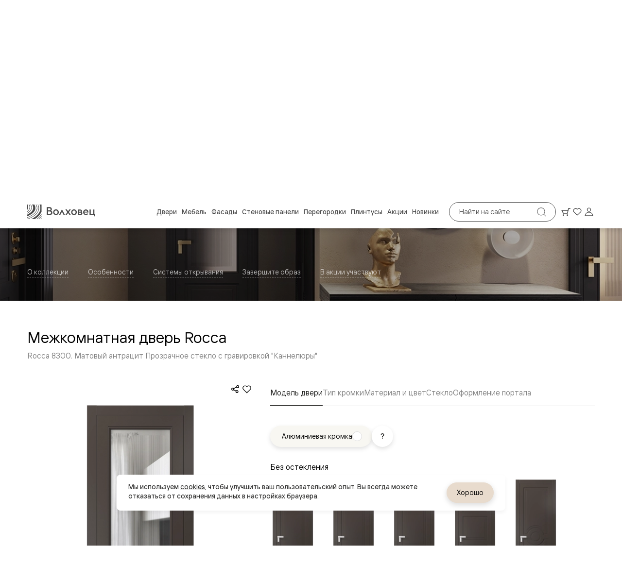

--- FILE ---
content_type: text/html; charset=utf-8
request_url: https://volhovec.by/shop/interior-doors/89706/?portal_id=90761
body_size: 73004
content:
<!doctype html>
<html data-n-head-ssr lang="ru">
	<head >
		<meta charset="utf-8">
		<meta name="viewport" content="width=device-width,initial-scale=1,minimum-scale=1,maximum-scale=1">
		<meta name="format-detection" content="telephone=no">
		<meta name="format-detection" content="address=no">

		<link rel="apple-touch-icon" sizes="180x180" href="/favicons/apple-touch-icon.png">
		<link rel="icon" type="image/png" sizes="32x32" href="/favicons/favicon-32x32.png">
		<link rel="icon" type="image/png" sizes="16x16" href="/favicons/favicon-16x16.png">
		<link rel="manifest" href="/favicons/site.webmanifest">
		<link rel="mask-icon" href="/favicons/safari-pinned-tab.svg" color="#3c3c3b">
		<link rel="shortcut icon" href="/favicons/favicon.ico">
		<meta name="msapplication-TileColor" content="#3c3c3b">
		<meta name="msapplication-config" content="/favicons/browserconfig.xml">
		<meta name="theme-color" content="#3c3c3b">

		<meta data-n-head="ssr" property="og:title" content="Межкомнатная дверь Rocca 8300 Матовый антрацит Прозрачное стекло с гравировкой "Каннелюры", триплекс Цена 4200 Br | Volhovec"><meta data-n-head="ssr" property="og:description" content="Дверь межкомнатная Rocca 8300 Матовый антрацит Прозрачное стекло с гравировкой "Каннелюры", триплекс Каскадный компланарный наличник МАН Цена 4200 Br Наличники уже входят в базовый комплект. Фабрика дверей Волховец 8 (800) 551 43 19"><meta data-n-head="ssr" name="description" content="Дверь межкомнатная Rocca 8300 Матовый антрацит Прозрачное стекло с гравировкой "Каннелюры", триплекс Каскадный компланарный наличник МАН Цена 4200 Br Наличники уже входят в базовый комплект. Фабрика дверей Волховец 8 (800) 551 43 19"><meta data-n-head="ssr" name="keywords" content=""><meta data-n-head="ssr" name="yandex-verification" content="b62b1bf2ab03b820"><meta data-n-head="ssr" name="cmsmagazine" content="0c88ea99ebbc976bbccec68506cd48bd"><meta data-n-head="ssr" name="yandex-verificatio" content="70286d4f1f9c32ec"><meta data-n-head="ssr" name="yandex-verification" content="4f9e6abff0b09043"><meta data-n-head="ssr" property="og:url" content="https://volhovec.by/shop/interior-doors/89706/"><meta data-n-head="ssr" property="og:type" content="website"><meta data-n-head="ssr" property="og:logo" content="https://volhovec.by/upload/realweb.api.config/5e0/oz7gcwumavwzqoh6uedtvdcofz6iuvap.jpg"><meta data-n-head="ssr" property="og:image" content="https://volhovec.by/upload/resize_cache/iblock/28f/1200_630_2/u3zq07h1ulg8f9te0z1ohqmmh3s2wrhy.webp"><meta data-n-head="ssr" name="twitter:card" content="summary_large_image"><meta data-n-head="ssr" property="og:image:width" content="1200"><meta data-n-head="ssr" property="og:image:height" content="630"><title>Межкомнатная дверь Rocca 8300 Матовый антрацит Прозрачное стекло с гравировкой "Каннелюры", триплекс Цена 4200 Br | Volhovec</title><link data-n-head="ssr" rel="canonical" href="https://volhovec.by/shop/interior-doors/89706/"><link data-n-head="ssr" rel="alternate" hreflang="ru-kz" href="https://aktau.volhovec.kz/shop/interior-doors/89706/"><link data-n-head="ssr" rel="alternate" hreflang="ru-by" href="https://volhovec.by/shop/interior-doors/89706/"><link data-n-head="ssr" rel="alternate" hreflang="ru-uzb" href="https://tashkent.volhovec.ru/shop/interior-doors/89706/"><link data-n-head="ssr" rel="alternate" hreflang="ru-kg" href="https://kg.volhovec.ru/shop/interior-doors/89706/"><link data-n-head="ssr" rel="alternate" hreflang="ru-am" href="https://erevan.volhovec.ru/shop/interior-doors/89706/"><link data-n-head="ssr" rel="alternate" hreflang="ru-az" href="https://az.volhovec.ru/shop/interior-doors/89706/"><link data-n-head="ssr" rel="alternate" hreflang="ru" href="https://www.volhovec.ru/shop/interior-doors/89706/"><link data-n-head="ssr" rel="preload" as="image" media="(max-width: 600px) and (max-width: 1200px)" href="/_ipx/q_100,f_webp,fit_cover,b_%23fff,s_400x310/upload/iblock/8a5/1no4626md3wzh2bn1mgadqbt1n8gp3rt.jpg"><link data-n-head="ssr" rel="preload" as="image" media="(min-width: 600px) and (max-width: 1200px)" href="/_ipx/q_100,f_webp,fit_cover,b_%23fff,s_1024x500/upload/iblock/9b9/rhprikxdrf689gwntbghvccuo6sgj4ku.jpg"><link data-n-head="ssr" rel="preload" as="image" media="(min-width: 1200px)" href="/_ipx/q_100,fit_cover,b_%23fff,s_1920x600/upload/iblock/28f/u3zq07h1ulg8f9te0z1ohqmmh3s2wrhy.webp"><link data-n-head="ssr" rel="preload" as="image" media="(min-width: 1200px)" href="/_ipx/q_100,f_webp,fit_cover,b_%23fff,s_1920x600/upload/iblock/28f/u3zq07h1ulg8f9te0z1ohqmmh3s2wrhy.webp"><script data-n-head="ssr" data-hid="nuxt-jsonld-I3OelbWX5w" type="application/ld+json">{"@context":"http://schema.org","@graph":[{"@context":"https://schema.org","@type":"Organization","url":"https://volhovec.by","logo":"https://volhovec.by/images/schema-logo.png"},{"@context":"https://schema.org","@type":"BreadcrumbList","itemListElement":[{"@type":"ListItem","position":1,"item":{"@id":"/","name":"Главная"}},{"@type":"ListItem","position":2,"item":{"@id":"/catalog/","name":"Каталог"}},{"@type":"ListItem","position":3,"item":{"@id":"/catalog/doors/","name":"Межкомнатные двери"}},{"@type":"ListItem","position":4,"item":{"@id":"/catalog/doors/neoclassic/","name":"Неоклассика"}},{"@type":"ListItem","position":5,"item":{"@id":"","name":"Межкомнатные двери Rocca"}}]}]}</script><script data-n-head="ssr" data-hid="nuxt-jsonld-nq1FJhIIAj" type="application/ld+json">{"@context":"https://schema.org","@type":"Product","name":"Межкомнатная дверь Rocca","description":"Межкомнатная дверь Rocca, артикул: 8300 МАН, кромка: Обычная, толщина полотна: 40 мм, отделка: МАН Матовый антрацит, стекло: Прозрачное стекло с гравировкой &quot;Каннелюры&quot;, триплекс, портал: Гладкий компланарный наличник","image":{"@type":"ImageObject","url":"https://volhovec.by/upload/merged_picture/b72d1d4a179b8569d8f2f8e8eed3e936/mezhkomnatnaya-dver-rocca-8300-man-matovyy-antratsit.png","name":"Межкомнатная дверь Rocca","description":"Межкомнатная дверь Rocca, артикул: 8300 МАН, кромка: Обычная, толщина полотна: 40 мм, отделка: МАН Матовый антрацит, стекло: Прозрачное стекло с гравировкой &quot;Каннелюры&quot;, триплекс, портал: Гладкий компланарный наличник"},"sku":89706,"mpn":89706,"brand":{"@type":"Brand","name":"Volhovec"},"offers":{"@type":"Offer","price":3800,"priceCurrency":"BYN","url":"https://volhovec.by/shop/interior-doors/89706/","availability":"https://schema.org/InStock"}}</script><script data-n-head="ssr" data-hid="nuxt-jsonld-dx8waPQuYi" type="application/ld+json">{"@context":"https://schema.org","@type":"ImageObject","contentUrl":"https://volhovec.ru/upload/merged_picture/b72d1d4a179b8569d8f2f8e8eed3e936/mezhkomnatnaya-dver-rocca-8300-man-matovyy-antratsit.png","creator":{"@type":"Organization","name":"Волховец ТМ"}}</script><script data-n-head="ssr" data-hid="nuxt-jsonld-O0UEHAZO9n" type="application/ld+json">{"@context":"https://schema.org","@type":"Product","name":"Ручка дверная Дуэ Чёрный","description":"Отделка: Чёрный","image":{"@type":"ImageObject","url":"/upload/iblock/ba0/n7yxm4w5j0ufwm1nytx8vtcc8cgzmair.webp","name":"Ручка дверная Дуэ Чёрный","description":"Ручка Дуэ"},"offers":{"@type":"Offer","url":"/catalog/accessories/ruchki/dizayn/due/?color_id=5&amp;variant=532","availability":"https://schema.org/InStock","priceCurrency":"BYN","price":1570}}</script><script data-n-head="ssr" data-hid="nuxt-jsonld-pXiSYV7GaX" type="application/ld+json">{"@context":"https://schema.org","@type":"Product","name":"Ручка дверная Стессо Матовый хром","description":"Отделка: Матовый хром","image":{"@type":"ImageObject","url":"/upload/iblock/716/qgly2f52cvwfv8uibezkdsy39h96ysmv.jpg","name":"Ручка дверная Стессо Матовый хром","description":"Ручка СТЕССО"},"offers":{"@type":"Offer","url":"/catalog/accessories/ruchki/dizayn/stesso/?color_id=3&amp;variant=532","availability":"https://schema.org/InStock","priceCurrency":"BYN","price":880}}</script><script data-n-head="ssr" data-hid="nuxt-jsonld-q0sG101eKl" type="application/ld+json">{"@context":"https://schema.org","@type":"Product","name":"Плинтус Каскадный","description":"Отделка: Имбирный ясень","image":{"@type":"ImageObject","url":"/upload/iblock/0b0/volmx73s9riqvfc7c88vh3920duuwtg9.webp","name":"Плинтус Каскадный","description":"Каскадный плинтус"},"offers":{"@type":"Offer","url":"/catalog/plintus/pls-042/?element_id=71047","availability":"https://schema.org/InStock","priceCurrency":"BYN","price":670}}</script><script data-n-head="ssr" data-hid="nuxt-jsonld-4dfFCVZSmD" type="application/ld+json">{"@context":"https://schema.org","@type":"Product","name":"Межкомнатная дверь Rocca 8301 Гладкая эмаль","description":"Отделка: Матовый классический серый","image":{"@type":"ImageObject","url":"https://volhovec.ru/upload/merged_picture/8d7c17c17a67e7c484c0f1b3547b7318/mezhkomnatnaya-dver-rocca-8301-mkls-matovyy-klassicheskiy-seryy.png","description":"Межкомнатная дверь 8301 МКЛС. Цвет Матовый классический серый. Материал Гладкая эмаль. Коллекция Rocca. Фото.","name":"Межкомнатная дверь Rocca 8301 Гладкая эмаль"},"offers":{"@type":"Offer","url":"/shop/interior-doors/89628/","availability":"https://schema.org/InStock","priceCurrency":"BYN","price":3680}}</script><script data-n-head="ssr" data-hid="nuxt-jsonld-reIPY43GBD" type="application/ld+json">{"@context":"https://schema.org","@type":"Product","name":"Межкомнатная дверь Rocca 8300 Гладкая эмаль","description":"Отделка: Матовый белоснежный","image":{"@type":"ImageObject","url":"https://volhovec.ru/upload/merged_picture/15c53026207716e0e234a98ceecf1de7/mezhkomnatnaya-dver-rocca-8300-mbl-matovyy-belosnezhnyy.png","description":"Межкомнатная дверь 8300 МБЛ Сатин. Цвет Матовый белоснежный. Материал Гладкая эмаль. Коллекция Rocca. Фото.","name":"Межкомнатная дверь Rocca 8300 Гладкая эмаль"},"offers":{"@type":"Offer","url":"/shop/interior-doors/89612/","availability":"https://schema.org/InStock","priceCurrency":"BYN","price":3810}}</script><script data-n-head="ssr" data-hid="nuxt-jsonld-73epEIhxmo" type="application/ld+json">{"@context":"https://schema.org","@type":"Product","name":"Межкомнатная дверь Rocca 8351 Гладкая эмаль","description":"Отделка: Матовый классический серый","image":{"@type":"ImageObject","url":"https://volhovec.ru/upload/merged_picture/763e2408891f3fca39068ee6a7171ec3/mezhkomnatnaya-dver-rocca-8351-mkls-matovyy-klassicheskiy-seryy.png","description":"Межкомнатная дверь 8351 МКЛС. Цвет Матовый классический серый. Материал Гладкая эмаль. Коллекция Rocca. Фото.","name":"Межкомнатная дверь Rocca 8351 Гладкая эмаль"},"offers":{"@type":"Offer","url":"/shop/interior-doors/89676/","availability":"https://schema.org/InStock","priceCurrency":"BYN","price":3680}}</script><script data-n-head="ssr" data-hid="nuxt-jsonld-wdqbDkptWj" type="application/ld+json">{"@context":"https://schema.org","@type":"Product","name":"Межкомнатная дверь Rocca 8301 Гладкая эмаль","description":"Отделка: NCS NCS S 1515-R10B","image":{"@type":"ImageObject","url":"https://volhovec.ru/upload/merged_picture/1c3577b040006abd8cd888d462aa2d6c/mezhkomnatnaya-dver-rocca-8301-ncs-ncs-s-1515-r10b.png","description":"Межкомнатная дверь 8301 NCS S 1515-R10B. Цвет NCS NCS S 1515-R10B. Материал Гладкая эмаль. Коллекция Rocca. Фото.","name":"Межкомнатная дверь Rocca 8301 Гладкая эмаль"},"offers":{"@type":"Offer","url":"/shop/interior-doors/112801/","availability":"https://schema.org/InStock","priceCurrency":"BYN","price":4800}}</script><script data-n-head="ssr" data-hid="nuxt-jsonld-tBqpnlK2o0" type="application/ld+json">{"@context":"https://schema.org","@type":"Product","name":"Межкомнатная дверь Rocca 8352 Гладкая эмаль","description":"Отделка: Матовый бисквитный","image":{"@type":"ImageObject","url":"https://volhovec.ru/upload/merged_picture/b0f6e0c8f872ac13b3361d6adfa491ae/mezhkomnatnaya-dver-rocca-8352-mbsk-matovyy-biskvitnyy.png","description":"Межкомнатная дверь 8352 МБСК Сатин. Цвет Матовый бисквитный. Материал Гладкая эмаль. Коллекция Rocca. Фото.","name":"Межкомнатная дверь Rocca 8352 Гладкая эмаль"},"offers":{"@type":"Offer","url":"/shop/interior-doors/89686/","availability":"https://schema.org/InStock","priceCurrency":"BYN","price":3810}}</script><script data-n-head="ssr" data-hid="nuxt-jsonld-1rFqmHq7Ai" type="application/ld+json">{"@context":"https://schema.org","@type":"Product","name":"Межкомнатная дверь Rocca 8331 Гладкая эмаль","description":"Отделка: NCS NCS S 1005-B80G","image":{"@type":"ImageObject","url":"https://volhovec.ru/upload/merged_picture/08d34ed3143b6345e71e6faf07975f1f/mezhkomnatnaya-dver-rocca-8331-ncs-ncs-s-1005-b80g.png","description":"Межкомнатная дверь 8331 NCS S 1005-B80G. Цвет NCS NCS S 1005-B80G. Материал Гладкая эмаль. Коллекция Rocca. Фото.","name":"Межкомнатная дверь Rocca 8331 Гладкая эмаль"},"offers":{"@type":"Offer","url":"/shop/interior-doors/112818/","availability":"https://schema.org/InStock","priceCurrency":"BYN","price":4800}}</script><script data-n-head="ssr" data-hid="nuxt-jsonld-nyRuPRKpiW" type="application/ld+json">{"@context":"https://schema.org","@type":"Product","name":"Межкомнатная дверь Rocca 8361 Гладкая эмаль","description":"Отделка: NCS NCS S 3040-Y80R","image":{"@type":"ImageObject","url":"https://volhovec.ru/upload/merged_picture/326403f6f36221959438ad28c77f093c/mezhkomnatnaya-dver-rocca-8361-ncs-ncs-s-3040-y80r.png","description":"Межкомнатная дверь 8361 NCS S 3040-Y80R. Цвет NCS NCS S 3040-Y80R. Материал Гладкая эмаль. Коллекция Rocca. Фото.","name":"Межкомнатная дверь Rocca 8361 Гладкая эмаль"},"offers":{"@type":"Offer","url":"/shop/interior-doors/112831/","availability":"https://schema.org/InStock","priceCurrency":"BYN","price":4800}}</script><script data-n-head="ssr" data-hid="nuxt-jsonld-QL3oiDiGlK" type="application/ld+json">{"@context":"https://schema.org","@type":"Product","name":"Межкомнатная дверь Rocca 8341 Гладкая эмаль","description":"Отделка: Матовый облачно-серый","image":{"@type":"ImageObject","url":"https://volhovec.ru/upload/merged_picture/bc64d7a0ca3bbfccc61c8e21abf1a8c3/mezhkomnatnaya-dver-rocca-8341-mos-matovyy-oblachno-seryy.png","description":"Межкомнатная дверь 8341 МОС. Цвет Матовый облачно-серый. Материал Гладкая эмаль. Коллекция Rocca. Фото.","name":"Межкомнатная дверь Rocca 8341 Гладкая эмаль"},"offers":{"@type":"Offer","url":"/shop/interior-doors/90820/","availability":"https://schema.org/InStock","priceCurrency":"BYN","price":3680}}</script><script data-n-head="ssr" data-hid="nuxt-jsonld-Fvu1LzOIvl" type="application/ld+json">{"@context":"https://schema.org","@type":"Product","name":"Межкомнатная дверь Rocca 8303 Гладкая эмаль","description":"Отделка: Матовый тёплый серый","image":{"@type":"ImageObject","url":"https://volhovec.ru/upload/merged_picture/8fb213ceba379022991bd3760d60157e/mezhkomnatnaya-dver-rocca-8303-mtsr-matovyy-tyeplyy-seryy.png","description":"Межкомнатная дверь 8303 МТСР ЗЕР. Цвет Матовый тёплый серый. Материал Гладкая эмаль. Коллекция Rocca. Фото.","name":"Межкомнатная дверь Rocca 8303 Гладкая эмаль"},"offers":{"@type":"Offer","url":"/shop/interior-doors/216624/","availability":"https://schema.org/InStock","priceCurrency":"BYN","price":3810}}</script><script data-n-head="ssr" data-hid="nuxt-jsonld-nFDU4ZdwZv" type="application/ld+json">{"@context":"https://schema.org","@type":"Product","name":"Межкомнатная дверь Rocca 8342 Гладкая эмаль","description":"Отделка: Матовый облачно-серый","image":{"@type":"ImageObject","url":"https://volhovec.ru/upload/merged_picture/c454c12c52dd9957dcc5e97190a828fd/mezhkomnatnaya-dver-rocca-8342-mos-matovyy-oblachno-seryy.png","description":"Межкомнатная дверь 8342 МОС Сатин. Цвет Матовый облачно-серый. Материал Гладкая эмаль. Коллекция Rocca. Фото.","name":"Межкомнатная дверь Rocca 8342 Гладкая эмаль"},"offers":{"@type":"Offer","url":"/shop/interior-doors/90828/","availability":"https://schema.org/InStock","priceCurrency":"BYN","price":3810}}</script><script data-n-head="ssr" data-hid="nuxt-jsonld-Oy8L2IOIjv" type="application/ld+json">{"@context":"https://schema.org","@type":"Product","name":"Межкомнатная дверь Rocca 8300 Гладкая эмаль","description":"Отделка: Матовый бисквитный","image":{"@type":"ImageObject","url":"https://volhovec.ru/upload/merged_picture/60801ab4c47a22544dff95d18b06c784/mezhkomnatnaya-dver-rocca-8300-mbsk-matovyy-biskvitnyy.png","description":"Межкомнатная дверь 8300 МБСК Сатин. Цвет Матовый бисквитный. Материал Гладкая эмаль. Коллекция Rocca. Фото.","name":"Межкомнатная дверь Rocca 8300 Гладкая эмаль"},"offers":{"@type":"Offer","url":"/shop/interior-doors/89614/","availability":"https://schema.org/InStock","priceCurrency":"BYN","price":3810}}</script><script data-n-head="ssr" data-hid="nuxt-jsonld-yEbmeoxTxJ" type="application/ld+json">{"@context":"https://schema.org","@type":"Product","name":"Межкомнатная дверь Rocca 8351 Гладкая эмаль","description":"Отделка: Матовый жемчужный","image":{"@type":"ImageObject","url":"https://volhovec.ru/upload/merged_picture/5e078b2186061e094d798b18cd939777/mezhkomnatnaya-dver-rocca-8351-mzhm-matovyy-zhemchuzhnyy.png","description":"Межкомнатная дверь 8351 МЖМ. Цвет Матовый жемчужный. Материал Гладкая эмаль. Коллекция Rocca. Фото.","name":"Межкомнатная дверь Rocca 8351 Гладкая эмаль"},"offers":{"@type":"Offer","url":"/shop/interior-doors/90830/","availability":"https://schema.org/InStock","priceCurrency":"BYN","price":3680}}</script><script data-n-head="ssr" data-hid="nuxt-jsonld-3h2g2DcJoD" type="application/ld+json">{"@context":"https://schema.org","@type":"Product","name":"Межкомнатная дверь Rocca 8352 Гладкая эмаль","description":"Отделка: Матовый жемчужный","image":{"@type":"ImageObject","url":"https://volhovec.ru/upload/merged_picture/30ed7c478f2db3b29a071267502df773/mezhkomnatnaya-dver-rocca-8352-mzhm-matovyy-zhemchuzhnyy.png","description":"Межкомнатная дверь 8352 МЖМ Сатин. Цвет Матовый жемчужный. Материал Гладкая эмаль. Коллекция Rocca. Фото.","name":"Межкомнатная дверь Rocca 8352 Гладкая эмаль"},"offers":{"@type":"Offer","url":"/shop/interior-doors/90838/","availability":"https://schema.org/InStock","priceCurrency":"BYN","price":3810}}</script><script data-n-head="ssr" data-hid="nuxt-jsonld-fDLxhoNccW" type="application/ld+json">{"@context":"https://schema.org","@type":"Product","name":"Межкомнатная дверь Rocca 8331 Гладкая эмаль","description":"Отделка: RAL Пастельно-жёлтый RAL 1034","image":{"@type":"ImageObject","url":"https://volhovec.ru/upload/merged_picture/ab3b462da395aa2d181b917c759d9316/mezhkomnatnaya-dver-rocca-8331-ral-pastelno-zhyeltyy-ral-1034.png","description":"Межкомнатная дверь 8331 Пастельно-жёлтый RAL 1034. Цвет RAL Пастельно-жёлтый RAL 1034. Материал Гладкая эмаль. Коллекция Rocca. Фото.","name":"Межкомнатная дверь Rocca 8331 Гладкая эмаль"},"offers":{"@type":"Offer","url":"/shop/interior-doors/112823/","availability":"https://schema.org/InStock","priceCurrency":"BYN","price":4800}}</script><script data-n-head="ssr" data-hid="nuxt-jsonld-J0rRVarIUC" type="application/ld+json">{"@context":"https://schema.org","@type":"Product","name":"Межкомнатная дверь Rocca 8361 Гладкая эмаль","description":"Отделка: Матовый бисквитный","image":{"@type":"ImageObject","url":"https://volhovec.ru/upload/merged_picture/a21fd2e829d6b5a451e06067c92490b7/mezhkomnatnaya-dver-rocca-8361-mbsk-matovyy-biskvitnyy.png","description":"Межкомнатная дверь 8361 МБСК. Цвет Матовый бисквитный. Материал Гладкая эмаль. Коллекция Rocca. Фото.","name":"Межкомнатная дверь Rocca 8361 Гладкая эмаль"},"offers":{"@type":"Offer","url":"/shop/interior-doors/89698/","availability":"https://schema.org/InStock","priceCurrency":"BYN","price":3680}}</script><script data-n-head="ssr" data-hid="nuxt-jsonld-UBSXgTHjzH" type="application/ld+json">{"@context":"https://schema.org","@type":"Product","name":"Межкомнатная дверь Rocca 8341 Гладкая эмаль","description":"Отделка: RAL Слоновая кость RAL 1014","image":{"@type":"ImageObject","url":"https://volhovec.ru/upload/merged_picture/e7c25f0ff11c2a32d30ebe88f5ec9820/mezhkomnatnaya-dver-rocca-8341-ral-slonovaya-kost-ral-1014.png","description":"Межкомнатная дверь 8341 Слоновая кость RAL 1014. Цвет RAL Слоновая кость RAL 1014. Материал Гладкая эмаль. Коллекция Rocca. Фото.","name":"Межкомнатная дверь Rocca 8341 Гладкая эмаль"},"offers":{"@type":"Offer","url":"/shop/interior-doors/112806/","availability":"https://schema.org/InStock","priceCurrency":"BYN","price":4800}}</script><script data-n-head="ssr" data-hid="nuxt-jsonld-rodDHIhj7G" type="application/ld+json">{"@context":"https://schema.org","@type":"Product","name":"Межкомнатная дверь Rocca 8303 Гладкая эмаль","description":"Отделка: Матовый белоснежный","image":{"@type":"ImageObject","url":"https://volhovec.ru/upload/merged_picture/d504c945187d70126a2a4b769b23b274/mezhkomnatnaya-dver-rocca-8303-mbl-matovyy-belosnezhnyy.png","description":"Межкомнатная дверь 8303 МБЛ Зеркало с одной стороны. Цвет Матовый белоснежный. Материал Гладкая эмаль. Коллекция Rocca. Фото.","name":"Межкомнатная дверь Rocca 8303 Гладкая эмаль"},"offers":{"@type":"Offer","url":"/shop/interior-doors/89838/","availability":"https://schema.org/InStock","priceCurrency":"BYN","price":3810}}</script><script data-n-head="ssr" data-hid="nuxt-jsonld-BYiv0bEnHU" type="application/ld+json">{"@context":"https://schema.org","@type":"Product","name":"Межкомнатная дверь Rocca 8342 Гладкая эмаль","description":"Отделка: Матовый серый","image":{"@type":"ImageObject","url":"https://volhovec.ru/upload/merged_picture/9d0350e3799beb35c725f8fdc2c40729/mezhkomnatnaya-dver-rocca-8342-msr-matovyy-seryy.png","description":"Межкомнатная дверь 8342 МСР САТ БР. Цвет Матовый серый. Материал Гладкая эмаль. Коллекция Rocca. Фото.","name":"Межкомнатная дверь Rocca 8342 Гладкая эмаль"},"offers":{"@type":"Offer","url":"/shop/interior-doors/108565/","availability":"https://schema.org/InStock","priceCurrency":"BYN","price":3810}}</script><script data-n-head="ssr" data-hid="nuxt-jsonld-UkLtQNSRlj" type="application/ld+json">{"@context":"https://schema.org","@type":"Product","name":"Межкомнатная дверь Rocca 8300 Гладкая эмаль","description":"Отделка: Матовый классический серый","image":{"@type":"ImageObject","url":"https://volhovec.ru/upload/merged_picture/9ffa2af96306b3c7c5766772aa04bd68/mezhkomnatnaya-dver-rocca-8300-mkls-matovyy-klassicheskiy-seryy.png","description":"Межкомнатная дверь 8300 МКЛС Сатин. Цвет Матовый классический серый. Материал Гладкая эмаль. Коллекция Rocca. Фото.","name":"Межкомнатная дверь Rocca 8300 Гладкая эмаль"},"offers":{"@type":"Offer","url":"/shop/interior-doors/89616/","availability":"https://schema.org/InStock","priceCurrency":"BYN","price":3810}}</script><script data-n-head="ssr" data-hid="nuxt-jsonld-to88ROW1QN" type="application/ld+json">{"@context":"https://schema.org","@type":"Product","name":"Межкомнатная дверь Rocca 8351 Гладкая эмаль","description":"Отделка: Матовый облачно-серый","image":{"@type":"ImageObject","url":"https://volhovec.ru/upload/merged_picture/76d4c861909575d5e32c0efa377dda87/mezhkomnatnaya-dver-rocca-8351-mos-matovyy-oblachno-seryy.png","description":"Межкомнатная дверь 8351 МОС. Цвет Матовый облачно-серый. Материал Гладкая эмаль. Коллекция Rocca. Фото.","name":"Межкомнатная дверь Rocca 8351 Гладкая эмаль"},"offers":{"@type":"Offer","url":"/shop/interior-doors/90836/","availability":"https://schema.org/InStock","priceCurrency":"BYN","price":3680}}</script><link rel="preload" href="/_nuxt/7f606fe.modern.js" as="script"><link rel="preload" href="/_nuxt/58c2cfd.modern.js" as="script"><link rel="preload" href="/_nuxt/css/63a988d.css" as="style"><link rel="preload" href="/_nuxt/d04a370.modern.js" as="script"><link rel="preload" href="/_nuxt/css/6259cf5.css" as="style"><link rel="preload" href="/_nuxt/7dc8755.modern.js" as="script"><link rel="preload" href="/_nuxt/fonts/Cormorant.3fd707d.woff2" as="font" type="font/woff2" crossorigin><link rel="preload" href="/_nuxt/css/86e2dd8.css" as="style"><link rel="preload" href="/_nuxt/0487e91.modern.js" as="script"><link rel="preload" href="/_nuxt/css/37fe401.css" as="style"><link rel="preload" href="/_nuxt/9776172.modern.js" as="script"><link rel="preload" href="/_nuxt/css/f293b3d.css" as="style"><link rel="preload" href="/_nuxt/42d95bb.modern.js" as="script"><link rel="preload" href="/_nuxt/css/ffbf1db.css" as="style"><link rel="preload" href="/_nuxt/aed07cc.modern.js" as="script"><link rel="preload" href="/_nuxt/css/36df11f.css" as="style"><link rel="preload" href="/_nuxt/e8243c0.modern.js" as="script"><link rel="preload" href="/_nuxt/css/2889ef6.css" as="style"><link rel="preload" href="/_nuxt/73e275f.modern.js" as="script"><link rel="preload" href="/_nuxt/css/e75382d.css" as="style"><link rel="preload" href="/_nuxt/9e911c3.modern.js" as="script"><link rel="preload" href="/_nuxt/css/9154c76.css" as="style"><link rel="preload" href="/_nuxt/b28d2e2.modern.js" as="script"><link rel="preload" href="/_nuxt/css/2edee71.css" as="style"><link rel="preload" href="/_nuxt/f525e88.modern.js" as="script"><link rel="preload" href="/_nuxt/css/cf19750.css" as="style"><link rel="preload" href="/_nuxt/0986d78.modern.js" as="script"><link rel="preload" href="/_nuxt/css/70a2048.css" as="style"><link rel="preload" href="/_nuxt/b1341a5.modern.js" as="script"><link rel="preload" href="/_nuxt/css/2ecb4f3.css" as="style"><link rel="preload" href="/_nuxt/64e3fdc.modern.js" as="script"><link rel="preload" href="/_nuxt/css/2ef9dd8.css" as="style"><link rel="preload" href="/_nuxt/17fd83f.modern.js" as="script"><link rel="preload" href="/_nuxt/css/6c02691.css" as="style"><link rel="preload" href="/_nuxt/6776101.modern.js" as="script"><link rel="stylesheet" href="/_nuxt/css/63a988d.css"><link rel="stylesheet" href="/_nuxt/css/6259cf5.css"><link rel="stylesheet" href="/_nuxt/css/86e2dd8.css"><link rel="stylesheet" href="/_nuxt/css/37fe401.css"><link rel="stylesheet" href="/_nuxt/css/f293b3d.css"><link rel="stylesheet" href="/_nuxt/css/ffbf1db.css"><link rel="stylesheet" href="/_nuxt/css/36df11f.css"><link rel="stylesheet" href="/_nuxt/css/2889ef6.css"><link rel="stylesheet" href="/_nuxt/css/e75382d.css"><link rel="stylesheet" href="/_nuxt/css/9154c76.css"><link rel="stylesheet" href="/_nuxt/css/2edee71.css"><link rel="stylesheet" href="/_nuxt/css/cf19750.css"><link rel="stylesheet" href="/_nuxt/css/70a2048.css"><link rel="stylesheet" href="/_nuxt/css/2ecb4f3.css"><link rel="stylesheet" href="/_nuxt/css/2ef9dd8.css"><link rel="stylesheet" href="/_nuxt/css/6c02691.css">
	</head>
	<body >
		<div data-server-rendered="true" id="__nuxt"><div class="the-page-loader"></div><div id="__layout"><div id="global-wrapper"><header class="base-section the-header" style="--secondary-part-height:41px;"><div class="the-header-primary the-header-primary--dark the-header__row-primary"><div class="base-container the-header-primary__container"><a aria-label="Перейти на главную страницу" href="/" class="common-logo common-logo--appearance-primary the-header-primary__logo"><svg xmlns="http://www.w3.org/2000/svg" class="icon sprite-main-icons common-logo__image"><use href="/_nuxt/68b3996d0978d2cfa5ebe38853af18b1.svg#i-logo-primary" xlink:href="/_nuxt/68b3996d0978d2cfa5ebe38853af18b1.svg#i-logo-primary"></use></svg></a> <div class="header-search the-header-primary__search"><form method="GET" action="/search/" autocomplete="off" class="search-form search-form--variant-small header-search__form"><div class="search-form__searchbox"><div class="search-form__field"><label id="" for="" class="search-form__field-label">
				Поиск по сайту
			</label> <input type="text" value="" readonly="readonly" tabindex="0" type="text" name="query" placeholder="Найти на сайте" aria-labelledby="" class="search-form__field-input"> <!----></div> <button type="submit" disabled="disabled" class="base-button base-button--variant-filled base-button--icon search-form__submit"><span class="base-button__content"><!----> <!----> <!----> <svg xmlns="http://www.w3.org/2000/svg" class="icon sprite-main-icons base-button__icon base-button__icon--only"><use href="/_nuxt/68b3996d0978d2cfa5ebe38853af18b1.svg#i-search-thin" xlink:href="/_nuxt/68b3996d0978d2cfa5ebe38853af18b1.svg#i-search-thin"></use></svg></span> <!----></button></div></form> <!----></div> <div class="header-toolbar the-header-primary__toolbar"><a aria-label="Ваша корзина, нет товаров. Перейти в каталог" title="Ваша корзина, нет товаров. Перейти в каталог" href="/shop/interior-doors/" class="header-toolbar__item header-toolbar__item--cart fashion-underline-container"><span class="header-toolbar__item-icon-container"><svg xmlns="http://www.w3.org/2000/svg" class="icon sprite-main-icons header-toolbar__item-icon header-toolbar__item-icon--stroked"><use href="/_nuxt/68b3996d0978d2cfa5ebe38853af18b1.svg#i-cart" xlink:href="/_nuxt/68b3996d0978d2cfa5ebe38853af18b1.svg#i-cart"></use></svg> <svg xmlns="http://www.w3.org/2000/svg" class="icon sprite-main-icons header-toolbar__item-icon header-toolbar__item-icon--filled"><use href="/_nuxt/68b3996d0978d2cfa5ebe38853af18b1.svg#i-cart-filled" xlink:href="/_nuxt/68b3996d0978d2cfa5ebe38853af18b1.svg#i-cart-filled"></use></svg></span> <!----> <!----></a> <a aria-label="Ваше избранное, нет товаров. Перейти в каталог" title="Ваше избранное, нет товаров. Перейти в каталог" href="/shop/interior-doors/" class="header-toolbar__item header-toolbar__item--favorites fashion-underline-container"><span class="header-toolbar__item-icon-container"><svg xmlns="http://www.w3.org/2000/svg" class="icon sprite-main-icons header-toolbar__item-icon header-toolbar__item-icon--stroked"><use href="/_nuxt/68b3996d0978d2cfa5ebe38853af18b1.svg#i-heart" xlink:href="/_nuxt/68b3996d0978d2cfa5ebe38853af18b1.svg#i-heart"></use></svg> <svg xmlns="http://www.w3.org/2000/svg" class="icon sprite-main-icons header-toolbar__item-icon header-toolbar__item-icon--filled"><use href="/_nuxt/68b3996d0978d2cfa5ebe38853af18b1.svg#i-heart-filled" xlink:href="/_nuxt/68b3996d0978d2cfa5ebe38853af18b1.svg#i-heart-filled"></use></svg></span> <!----> <!----></a> <button aria-label="Войти" title="Войти" type="button" class="header-toolbar__item header-toolbar__item--user fashion-underline-container"><span class="header-toolbar__item-icon-container"><svg xmlns="http://www.w3.org/2000/svg" class="icon sprite-main-icons header-toolbar__item-icon header-toolbar__item-icon--stroked"><use href="/_nuxt/68b3996d0978d2cfa5ebe38853af18b1.svg#i-user" xlink:href="/_nuxt/68b3996d0978d2cfa5ebe38853af18b1.svg#i-user"></use></svg> <svg xmlns="http://www.w3.org/2000/svg" class="icon sprite-main-icons header-toolbar__item-icon header-toolbar__item-icon--filled"><use href="/_nuxt/68b3996d0978d2cfa5ebe38853af18b1.svg#i-user-filled" xlink:href="/_nuxt/68b3996d0978d2cfa5ebe38853af18b1.svg#i-user-filled"></use></svg></span> <!----></button></div> <button type="button" aria-label="Открыть меню" class="the-header-primary__sandwich"><svg xmlns="http://www.w3.org/2000/svg" class="icon sprite-main-icons the-header-primary__sandwich-icon"><use href="/_nuxt/68b3996d0978d2cfa5ebe38853af18b1.svg#i-sandwich" xlink:href="/_nuxt/68b3996d0978d2cfa5ebe38853af18b1.svg#i-sandwich"></use></svg></button> <!----> <nav aria-label="Навигация по каталогу" class="header-nav-catalog the-header-primary__nav-catalog"><ul role="menu" class="header-nav-catalog__items"><li role="presentation" class="header-nav-catalog__item"><button role="menuitem" type="button" class="header-nav-catalog__item-link fashion-underline-container"><span class="header-nav-catalog__item-link-label fashion-underline">
					Двери
				</span></button></li><li role="presentation" class="header-nav-catalog__item"><button role="menuitem" type="button" class="header-nav-catalog__item-link fashion-underline-container"><span class="header-nav-catalog__item-link-label fashion-underline">
					Мебель
				</span></button></li><li role="presentation" class="header-nav-catalog__item"><button role="menuitem" type="button" class="header-nav-catalog__item-link fashion-underline-container"><span class="header-nav-catalog__item-link-label fashion-underline">
					Фасады
				</span></button></li><li role="presentation" class="header-nav-catalog__item"><button role="menuitem" type="button" class="header-nav-catalog__item-link fashion-underline-container"><span class="header-nav-catalog__item-link-label fashion-underline">
					Стеновые панели
				</span></button></li><li role="presentation" class="header-nav-catalog__item"><button role="menuitem" type="button" class="header-nav-catalog__item-link fashion-underline-container"><span class="header-nav-catalog__item-link-label fashion-underline">
					Перегородки
				</span></button></li><li role="presentation" class="header-nav-catalog__item"><button role="menuitem" type="button" class="header-nav-catalog__item-link fashion-underline-container"><span class="header-nav-catalog__item-link-label fashion-underline">
					Плинтусы
				</span></button></li><li role="presentation" class="header-nav-catalog__item"><a role="menuitem" href="/actions/" class="header-nav-catalog__item-link fashion-underline-container"><span class="header-nav-catalog__item-link-label fashion-underline">
					Акции
				</span></a></li><li role="presentation" class="header-nav-catalog__item"><a role="menuitem" href="/new/" class="header-nav-catalog__item-link fashion-underline-container"><span class="header-nav-catalog__item-link-label fashion-underline">
					Новинки
				</span></a></li></ul> <ul role="menu" class="header-nav-catalog__seo-items"><li role="presentation"><a role="menuitem" href="/catalog/doors/napravleniya/">Межкомнатные двери</a></li><li role="presentation"><a role="menuitem" href="/catalog/doors/napravleniya/dostupnye-i-praktichnye/">Доступные и практичные</a></li><li role="presentation"><a role="menuitem" href="/catalog/doors/modern/freedom/?model_id=119712&amp;color_id=187572&amp;portal_id=119916&amp;glass_id=&amp;color_portal_id=187571&amp;color_type=0&amp;molding_color_id=207075&amp;edge_type=180886&amp;thickness=566">Freedom</a></li><li role="presentation"><a role="menuitem" href="/catalog/doors/neoclassic/centro/?model_id=48556&amp;color_id=187570&amp;portal_id=93977&amp;glass_id=&amp;color_type=0&amp;edge_type=180886&amp;thickness=566">Centro</a></li><li role="presentation"><a role="menuitem" href="/catalog/doors/neoclassic/galant/?model_id=33924&amp;color_id=187572&amp;portal_id=34782&amp;glass_id=&amp;color_type=0&amp;edge_type=180886&amp;thickness=566">Galant</a></li><li role="presentation"><a role="menuitem" href="/catalog/doors/neoclassic/neo/?model_id=58066&amp;color_id=187573&amp;portal_id=58075&amp;glass_id=&amp;color_type=0&amp;edge_type=180886&amp;thickness=566">Neo</a></li><li role="presentation"><a role="menuitem" href="/catalog/doors/modern/planum/?model_id=41417&amp;color_id=187570&amp;portal_id=117224&amp;glass_id=&amp;color_type=0&amp;edge_type=180886&amp;thickness=566">Planum</a></li><li role="presentation"><a role="menuitem" href="/catalog/doors/design/secreto/?model_id=137176&amp;color_id=43457&amp;portal_id=137180&amp;glass_id=&amp;color_portal_id=92952&amp;color_type=0&amp;edge_type=180887&amp;thickness=566&amp;edge_color_id=180888">Secreto - скрытые двери</a></li><li role="presentation"><a role="menuitem" href="/catalog/doors/napravleniya/neoklassika-v-emali/">Фрезерованные двери в эмали</a></li><li role="presentation"><a role="menuitem" href="/catalog/doors/neoclassic/frame/?model_id=190068&amp;color_id=33716&amp;portal_id=190350&amp;glass_id=&amp;color_type=0&amp;edge_type=180886&amp;thickness=566">Frame</a></li><li role="presentation"><a role="menuitem" href="/catalog/doors/neoclassic/alba/?model_id=190669&amp;color_id=33716&amp;portal_id=190687&amp;glass_id=&amp;color_type=0&amp;edge_type=180886&amp;thickness=566">Alba</a></li><li role="presentation"><a role="menuitem" href="/catalog/doors/neoclassic/dune/?model_id=190392&amp;color_id=33716&amp;portal_id=190403&amp;glass_id=&amp;color_type=0&amp;edge_type=180886&amp;thickness=566">Dune</a></li><li role="presentation"><a role="menuitem" href="/catalog/doors/classic/mascot/?model_id=89048&amp;color_id=69518&amp;portal_id=89016&amp;glass_id=&amp;color_type=0&amp;edge_type=180886&amp;thickness=566">Mascot</a></li><li role="presentation"><a role="menuitem" href="/catalog/doors/classic/esse/?model_id=121355&amp;color_id=33712&amp;portal_id=121664&amp;glass_id=&amp;color_type=0&amp;edge_type=180886&amp;thickness=566">Esse</a></li><li role="presentation"><a role="menuitem" href="/catalog/doors/neoclassic/rocca/?model_id=89301&amp;color_id=69522&amp;portal_id=89585&amp;glass_id=&amp;color_type=0&amp;edge_type=180886&amp;thickness=566">Rocca</a></li><li role="presentation"><a role="menuitem" href="/catalog/doors/neoclassic/neo-classic/?model_id=33935&amp;color_id=33716&amp;portal_id=35293&amp;glass_id=&amp;color_type=0&amp;edge_type=180886&amp;thickness=566">Neo Classic</a></li><li role="presentation"><a role="menuitem" href="/catalog/doors/neoclassic/paris/?model_id=33941&amp;color_id=33718&amp;portal_id=58765&amp;glass_id=&amp;color_type=0&amp;edge_type=180886&amp;thickness=566">Paris</a></li><li role="presentation"><a role="menuitem" href="/catalog/doors/modern/linea/?model_id=107234&amp;color_id=33716&amp;portal_id=107996&amp;glass_id=&amp;color_type=0&amp;edge_type=180886&amp;thickness=566">Linea</a></li><li role="presentation"><a role="menuitem" href="/catalog/doors/napravleniya/gladkie-i-skrytye/">Гладкие и скрытые</a></li><li role="presentation"><a role="menuitem" href="/catalog/doors/modern/planum-pro/?model_id=59247&amp;color_id=33748&amp;portal_id=59413&amp;glass_id=&amp;color_type=0&amp;edge_type=180887&amp;thickness=566&amp;edge_color_id=180888&amp;color_portal_id=92952">Planum Pro&nbsp;&mdash; алюминиевая кромка</a></li><li role="presentation"><a role="menuitem" href="/catalog/doors/modern/planum/?model_id=41417&amp;color_id=187570&amp;portal_id=117224&amp;glass_id=&amp;color_type=0&amp;edge_type=180886&amp;thickness=566">Planum</a></li><li role="presentation"><a role="menuitem" href="/catalog/doors/design/secreto/?model_id=137176&amp;color_id=43457&amp;portal_id=137180&amp;glass_id=&amp;color_portal_id=92952&amp;color_type=0&amp;edge_type=180887&amp;thickness=566&amp;edge_color_id=180888">Secreto - скрытые двери</a></li><li role="presentation"><a role="menuitem" href="/catalog/doors/napravleniya/dizayn/">Дизайнерские</a></li><li role="presentation"><a role="menuitem" href="/catalog/doors/design/select/?model_id=192595&amp;color_id=58872&amp;portal_id=192996&amp;glass_id=&amp;color_portal_id=92952&amp;color_type=0&amp;edge_type=180886&amp;thickness=566">Select&nbsp;&mdash; фрезерование по шпону</a></li><li role="presentation"><a role="menuitem" href="/catalog/doors/modern/velvet/?model_id=185916&amp;color_id=69519&amp;portal_id=70611&amp;glass_id=&amp;color_portal_id=92952&amp;color_type=0&amp;edge_type=180887&amp;thickness=566&amp;edge_color_id=180888">Velvet&nbsp;&mdash; рифление</a></li><li role="presentation"><a role="menuitem" href="/catalog/doors/modern/rift/?model_id=118520&amp;color_id=118504&amp;portal_id=118647&amp;glass_id=&amp;color_portal_id=92952&amp;color_type=0&amp;edge_type=180887&amp;thickness=566&amp;edge_color_id=180888">Rift&nbsp;&mdash; натуральный шпон</a></li><li role="presentation"><a role="menuitem" href="/catalog/doors/design/softform/?model_id=130588&amp;color_id=33716&amp;portal_id=130802&amp;glass_id=&amp;color_portal_id=92951&amp;color_type=0&amp;edge_type=180886&amp;thickness=566">Softform&nbsp;&mdash; плавные формы</a></li><li role="presentation"><a role="menuitem" href="/catalog/doors/napravleniya/massiv/">Из массива</a></li><li role="presentation"><a role="menuitem" href="/catalog/doors/design/palazzo/">Palazzo</a></li><li role="presentation"><a role="menuitem" href="/catalog/doors/neoclassic/antique/">Antique</a></li><li role="presentation"><a role="menuitem" href="/catalog/doors/neoclassic/charm/">Charm</a></li><li role="presentation"><a role="menuitem" href="/catalog/doors/classic/lignum/">Lignum</a></li><li role="presentation"><a role="menuitem" href="/catalog/doors/classic/Plano/">Toscana</a></li><li role="presentation"><a role="menuitem" href="/catalog/doors/neoclassic/ego/">Ego</a></li><li role="presentation"><a role="menuitem" href="/catalog/doors/napravleniya/aluminiy/">Из алюминия и стекла</a></li><li role="presentation"><a role="menuitem" href="/catalog/formato-doors/?model_id=67758&amp;color_id=67765&amp;portal_id=68469&amp;glass_id=67775&amp;color_type=0&amp;lock_id=92733&amp;edge_type=180886&amp;thickness=566&amp;lock_type=vertical">Двери Formato</a></li><li role="presentation"><a role="menuitem" href="/catalog/alyuminievye-peregorodki-formato/?model_id=67804&amp;color_id=67765&amp;portal_id=68536&amp;glass_id=127562&amp;color_type=0&amp;edge_type=180886&amp;thickness=566&amp;collection_id=1664">Перегородки Formato</a></li><li role="presentation"><a role="menuitem" href="/catalog/mosaic-doors/?model_id=134938&amp;color_id=67766&amp;portal_id=135001&amp;glass_id=135047&amp;color_type=0&amp;lock_id=135043&amp;edge_type=180886&amp;thickness=566&amp;lock_type=vertical">Двери Mosaic</a></li><li role="presentation"><a role="menuitem" href="/catalog/mosaic-partitions/">Перегородки Mosaic</a></li><li role="presentation"><a role="menuitem" href="/catalog/doors/neoclassic/">Неоклассика</a></li><li role="presentation"><a role="menuitem" href="/catalog/doors/neoclassic/frame/?model_id=190068&amp;color_id=33716&amp;portal_id=190350&amp;glass_id=&amp;color_type=0&amp;edge_type=180886&amp;thickness=566">Frame</a></li><li role="presentation"><a role="menuitem" href="/catalog/doors/neoclassic/alba/?model_id=190669&amp;color_id=33716&amp;portal_id=190687&amp;glass_id=&amp;color_type=0&amp;edge_type=180886&amp;thickness=566">Alba</a></li><li role="presentation"><a role="menuitem" href="/catalog/doors/neoclassic/dune/?model_id=190392&amp;color_id=33716&amp;portal_id=190403&amp;glass_id=&amp;color_type=0&amp;edge_type=180886&amp;thickness=566">Dune</a></li><li role="presentation"><a role="menuitem" href="/catalog/doors/neoclassic/rocca/?model_id=89301&amp;color_id=69522&amp;portal_id=89585&amp;glass_id=&amp;color_type=0&amp;edge_type=180886&amp;thickness=566">Rocca</a></li><li role="presentation"><a role="menuitem" href="/catalog/doors/neoclassic/antique/">Antique</a></li><li role="presentation"><a role="menuitem" href="/catalog/doors/neoclassic/neo/?model_id=58066&amp;color_id=187573&amp;portal_id=58075&amp;glass_id=&amp;color_type=0&amp;edge_type=180886&amp;thickness=566">Neo</a></li><li role="presentation"><a role="menuitem" href="/catalog/doors/neoclassic/paris/?model_id=33941&amp;color_id=33718&amp;portal_id=58765&amp;glass_id=&amp;color_type=0&amp;edge_type=180886&amp;thickness=566">Paris</a></li><li role="presentation"><a role="menuitem" href="/catalog/doors/neoclassic/centro/?model_id=48556&amp;color_id=187570&amp;portal_id=93977&amp;glass_id=&amp;color_type=0&amp;edge_type=180886&amp;thickness=566">Centro</a></li><li role="presentation"><a role="menuitem" href="/catalog/doors/neoclassic/charm/">Charm</a></li><li role="presentation"><a role="menuitem" href="/catalog/doors/neoclassic/Neo-classic/?model_id=33935&amp;color_id=33716&amp;portal_id=35293&amp;glass_id=&amp;color_type=0&amp;edge_type=180886&amp;thickness=566">Neo Classic</a></li><li role="presentation"><a role="menuitem" href="/catalog/doors/neoclassic/galant/?model_id=33924&amp;color_id=187572&amp;portal_id=34782&amp;glass_id=&amp;color_type=0&amp;edge_type=180886&amp;thickness=566">Galant</a></li><li role="presentation"><a role="menuitem" href="/catalog/doors/neoclassic/ego/">Ego</a></li><li role="presentation"><a role="menuitem" href="/catalog/doors/classic/">Классика</a></li><li role="presentation"><a role="menuitem" href="/catalog/doors/classic/esse/?model_id=121355&amp;color_id=33712&amp;portal_id=121664&amp;glass_id=&amp;color_type=0&amp;edge_type=180886&amp;thickness=566">Esse</a></li><li role="presentation"><a role="menuitem" href="/catalog/doors/classic/mascot/?model_id=89048&amp;color_id=69518&amp;portal_id=89016&amp;glass_id=&amp;color_type=0&amp;edge_type=180886&amp;thickness=566">Mascot</a></li><li role="presentation"><a role="menuitem" href="/catalog/doors/classic/Plano/">Toscana Plano</a></li><li role="presentation"><a role="menuitem" href="/catalog/doors/classic/grigliato/">Toscana Grigliato</a></li><li role="presentation"><a role="menuitem" href="/catalog/doors/classic/Litera/">Toscana Litera</a></li><li role="presentation"><a role="menuitem" href="/catalog/doors/classic/rombo/">Toscana Rombo</a></li><li role="presentation"><a role="menuitem" href="/catalog/doors/classic/Elegante/">Toscana Elegante</a></li><li role="presentation"><a role="menuitem" href="/catalog/doors/classic/lignum/">Lignum</a></li><li role="presentation"><a role="menuitem" href="/catalog/doors/modern/">Современный стиль</a></li><li role="presentation"><a role="menuitem" href="/catalog/doors/modern/freedom/?model_id=119712&amp;color_id=187572&amp;portal_id=119916&amp;glass_id=&amp;color_portal_id=187571&amp;color_type=0&amp;molding_color_id=207075&amp;edge_type=180886&amp;thickness=566">Freedom</a></li><li role="presentation"><a role="menuitem" href="/catalog/doors/modern/rift/?model_id=118520&amp;color_id=118504&amp;portal_id=118647&amp;glass_id=&amp;color_portal_id=92952&amp;color_type=0&amp;edge_type=180887&amp;thickness=566&amp;edge_color_id=180888">Rift</a></li><li role="presentation"><a role="menuitem" href="/catalog/doors/modern/velvet/?model_id=185916&amp;color_id=69519&amp;portal_id=70611&amp;glass_id=&amp;color_portal_id=92952&amp;color_type=0&amp;edge_type=180887&amp;thickness=566&amp;edge_color_id=180888">Velvet</a></li><li role="presentation"><a role="menuitem" href="/catalog/doors/modern/planum/?model_id=41417&amp;color_id=187570&amp;portal_id=117224&amp;glass_id=&amp;color_type=0&amp;edge_type=180886&amp;thickness=566">Planum</a></li><li role="presentation"><a role="menuitem" href="/catalog/doors/modern/planum-pro/?model_id=59247&amp;color_id=33748&amp;portal_id=59413&amp;glass_id=&amp;color_type=0&amp;edge_type=180887&amp;thickness=566&amp;edge_color_id=180888&amp;color_portal_id=92952">Planum Pro</a></li><li role="presentation"><a role="menuitem" href="/catalog/doors/modern/linea/?model_id=107234&amp;color_id=33716&amp;portal_id=107996&amp;glass_id=&amp;color_type=0&amp;edge_type=180886&amp;thickness=566">Linea</a></li><li role="presentation"><a role="menuitem" href="/catalog/doors/design/">Дизайн</a></li><li role="presentation"><a role="menuitem" href="/catalog/doors/design/palazzo/">Palazzo</a></li><li role="presentation"><a role="menuitem" href="/catalog/doors/design/select/?model_id=192595&amp;color_id=58872&amp;portal_id=192996&amp;glass_id=&amp;color_portal_id=92952&amp;color_type=0&amp;edge_type=180886&amp;thickness=566">Select</a></li><li role="presentation"><a role="menuitem" href="/catalog/doors/design/softform/?model_id=130588&amp;color_id=33716&amp;portal_id=130802&amp;glass_id=&amp;color_portal_id=92951&amp;color_type=0&amp;edge_type=180886&amp;thickness=566">Softform</a></li><li role="presentation"><a role="menuitem" href="/catalog/doors/modern/planum-pro/?model_id=127558&amp;color_id=109857&amp;portal_id=59413&amp;glass_id=&amp;color_portal_id=92952&amp;color_type=0&amp;edge_type=180887&amp;thickness=566">Зеркальные Planum Pro</a></li><li role="presentation"><a role="menuitem" href="/catalog/doors/design/walldoor/">Скрытые двери Planum</a></li><li role="presentation"><a role="menuitem" href="/shop/interior-doors/color/">Цветные Color</a></li><li role="presentation"><a role="menuitem" href="/catalog/formato-doors/?model_id=67758&amp;color_id=67765&amp;portal_id=68469&amp;glass_id=67775&amp;color_type=0&amp;lock_id=92733&amp;edge_type=180886&amp;thickness=566&amp;lock_type=vertical">Алюминиевые Formato</a></li><li role="presentation"><a role="menuitem" href="/catalog/doors/design/secreto/?model_id=137176&amp;color_id=43457&amp;portal_id=137180&amp;glass_id=&amp;color_portal_id=92952&amp;color_type=0&amp;edge_type=180887&amp;thickness=566&amp;edge_color_id=180888">Secreto</a></li><li role="presentation"><a role="menuitem" href="/catalog/mosaic-doors/?model_id=134938&amp;color_id=67766&amp;portal_id=135001&amp;glass_id=135047&amp;color_type=0&amp;lock_id=135043&amp;edge_type=180886&amp;thickness=566&amp;lock_type=vertical">Алюминиевые Mosaic</a></li><li role="presentation"><a role="menuitem" href="/shop/interior-doors/povorotnye-dveri/">Поворотные двери</a></li><li role="presentation"><a role="menuitem" href="/shop/interior-doors/skrytye-dveri/">Скрытые двери</a></li><li role="presentation"><a role="menuitem" href="/shop/interior-doors/shponirovannye/">Дизайнерский шпон</a></li><li role="presentation"><a role="menuitem" href="/shop/interior-doors/so-steklom/">Со стеклом</a></li><li role="presentation"><a role="menuitem" href="/shop/interior-doors/vysokie-dveri/">Высокие двери </a></li><li role="presentation"><a role="menuitem" href="/shop/interior-doors/v-garderobnuyu-dveri/">В гардеробную</a></li><li role="presentation"><a role="menuitem" href="/shop/interior-doors/v-gostinuyu-dveri/">В гостиную</a></li><li role="presentation"><a role="menuitem" href="/shop/interior-doors/dveri-v-trende/">Двери в тренде</a></li><li role="presentation"><a role="menuitem" href="/shop/partitions/">Стеклянные перегородки</a></li><li role="presentation"><a role="menuitem" href="/shop/interior-doors/belye/">Белые двери</a></li><li role="presentation"><a role="menuitem" href="/shop/interior-doors/serye/">Серые двери</a></li><li role="presentation"><a role="menuitem" href="/shop/interior-doors/antratsit/">Двери антрацит</a></li><li role="presentation"><a role="menuitem" href="/shop/interior-doors/dveri-v-olivkovom-tsvete/">Оливковый цвет</a></li><li role="presentation"><a role="menuitem" href="/shop/interior-doors/temnye-drevesnye/">Тёмные древесные</a></li><li role="presentation"><a role="menuitem" href="/shop/interior-doors/color/">Двери RAL</a></li><li role="presentation"><a role="menuitem" href="/shop/interior-doors/svetlye-drevesnye/">Светлые древесные</a></li><li role="presentation"><a role="menuitem" href="/shop/interior-doors/korichnevye-dveri/">Коричневые двери</a></li><li role="presentation"><a role="menuitem" href="/shop/interior-doors/skrytye-dveri-pod-otdelku/">Двери под покраску</a></li><li role="presentation"><a role="menuitem" href="/shop/interior-doors/dveri-iz-duba-i-buka/">Двери из дуба и бука</a></li><li role="presentation"><a role="menuitem" href="/shop/interior-doors/shponirovannye/">Шпоновые отделки</a></li><li role="presentation"><a role="menuitem" href="/shop/interior-doors/imitatsiya-shpona/">Имитация шпона</a></li><li role="presentation"><a role="menuitem" href="/shop/interior-doors/iz-alyuminiya-i-stekla/">Из алюминия и стекла</a></li><li role="presentation"><a role="menuitem" href="/shop/interior-doors/emal/">Покрытые эмалью</a></li><li role="presentation"><a role="menuitem" href="/shop/interior-doors/odnotonnye-pet/">Однотонные ПЭТ</a></li><li role="presentation"><a role="menuitem" href="/shop/interior-doors/multishpon/">Мультишпон</a></li><li role="presentation"><a role="menuitem" href="https://www.volhovec.ru/shop/interior-doors/razdvizhnye-dveri/">Раздвижные двери</a></li><li role="presentation"><a role="menuitem" href="/shop/interior-doors/razdvizhnye-dveri-vdol-steny/">Вдоль стены</a></li><li role="presentation"><a role="menuitem" href="/shop/interior-doors/razdvizhnye-dveri-v-penal/">В пенал</a></li><li role="presentation"><a role="menuitem" href="/shop/interior-doors/razdvizhnye-dveri-so-skrytoy-napravlyayushchey/">Со скрытой направляющей</a></li><li role="presentation"><a role="menuitem" href="/shop/interior-doors/arochnye-dveri/">Арочные двери</a></li><li role="presentation"><a role="menuitem" href="/shop/interior-doors/glukhie-dveri/">Глухие двери</a></li><li role="presentation"><a role="menuitem" href="/shop/interior-doors/filenchatye-dveri/">Филенчатые двери</a></li><li role="presentation"><a role="menuitem" href="/shop/interior-doors/dver-s-krugom/">Дверь с кругом</a></li><li role="presentation"><a role="menuitem" href="/shop/interior-doors/gladkie-dveri/">Гладкие двери</a></li><li role="presentation"><a role="menuitem" href="/shop/interior-doors/dveri-do-potolka/">Двери до потолка</a></li><li role="presentation"><a role="menuitem" href="/catalog/systems/#block-11">В классическом коробе</a></li><li role="presentation"><a role="menuitem" href="/catalog/systems/#block-12">В компланарном коробе</a></li><li role="presentation"><a role="menuitem" href="/catalog/systems/#block-13">В скрытом коробе</a></li><li role="presentation"><a role="menuitem" href="/catalog/systems/#block-21">Вдоль стены</a></li><li role="presentation"><a role="menuitem" href="/catalog/systems/#block-22">Внутри проёма</a></li><li role="presentation"><a role="menuitem" href="/catalog/systems/#block-23">В пенал</a></li><li role="presentation"><a role="menuitem" href="/catalog/systems/pivot-system/">Pivot</a></li><li role="presentation"><a role="menuitem" href="/catalog/front-door/">Входные двери Safe</a></li><li role="presentation"><a role="menuitem" href="/doors/front-doors/covers/">Интерьерные накладки</a></li><li role="presentation"><a role="menuitem" href="/catalog/accessories/ruchki/">Ручки</a></li><li role="presentation"><a role="menuitem" href="/shop/handles/ruchki_novinki/">Новинки</a></li><li role="presentation"><a role="menuitem" href="/catalog/accessories/ruchki/dizayn/blend-ag/">Блэнд АГ</a></li><li role="presentation"><a role="menuitem" href="/catalog/accessories/ruchki/dizayn/spot/">Спот</a></li><li role="presentation"><a role="menuitem" href="/catalog/accessories/ruchki/dizayn/tube-round/">Тьюб</a></li><li role="presentation"><a role="menuitem" href="/shop/handles/ruchki_novinki/">Ещё 5 новинок</a></li><li role="presentation"><a role="menuitem" href="/shop/handles/ruchki_design/">Дизайн</a></li><li role="presentation"><a role="menuitem" href="/catalog/accessories/ruchki/dizayn/blend-ag/">Блэнд АГ</a></li><li role="presentation"><a role="menuitem" href="/catalog/accessories/ruchki/dizayn/spot/">Спот</a></li><li role="presentation"><a role="menuitem" href="/catalog/accessories/ruchki/dizayn/anik-brilliant/">Аник Бриллиант</a></li><li role="presentation"><a role="menuitem" href="/shop/handles/ruchki_design/">Еще 34 коллекций</a></li><li role="presentation"><a role="menuitem" href="/shop/handles/ruchki_klassika/">Классика</a></li><li role="presentation"><a role="menuitem" href="/catalog/accessories/ruchki/klassicheskiy-dizayn/daniela/">Даниэла</a></li><li role="presentation"><a role="menuitem" href="/catalog/accessories/ruchki/klassicheskiy-dizayn/beauty/">Бьюти</a></li><li role="presentation"><a role="menuitem" href="/catalog/accessories/ruchki/klassicheskiy-dizayn/bruxelles/">Брюссель</a></li><li role="presentation"><a role="menuitem" href="/shop/handles/ruchki_klassika/">Еще 8 коллекций</a></li><li role="presentation"><a role="menuitem" href="/shop/handles/ruchki_neoklassika/">Неоклассика</a></li><li role="presentation"><a role="menuitem" href="/catalog/accessories/ruchki/neoklassika/tipo/">Типо</a></li><li role="presentation"><a role="menuitem" href="/catalog/accessories/ruchki/neoklassika/carola/">Карола</a></li><li role="presentation"><a role="menuitem" href="/catalog/accessories/ruchki/neoklassika/luce/">Люче</a></li><li role="presentation"><a role="menuitem" href="/shop/handles/ruchki_neoklassika/">Еще 3 коллекции</a></li><li role="presentation"><a role="menuitem" href="/shop/handles/ruchki_modern/">Современный стиль</a></li><li role="presentation"><a role="menuitem" href="/catalog/accessories/ruchki/sovremennyy-dizayn/joy/">Джой</a></li><li role="presentation"><a role="menuitem" href="/catalog/accessories/ruchki/sovremennyy-dizayn/luxury_old/">Лакшери</a></li><li role="presentation"><a role="menuitem" href="/catalog/accessories/ruchki/sovremennyy-dizayn/quattro/">Кватро</a></li><li role="presentation"><a role="menuitem" href="/shop/handles/ruchki_modern/">Еще 5 коллекций</a></li><li role="presentation"><a role="menuitem" href="/shop/findings/">Фурнитура и аксессуары</a></li><li role="presentation"><a role="menuitem" href="/shop/findings/">Фурнитура</a></li><li role="presentation"><a role="menuitem" href="/shop/findings/?type_id=154">Петли для распашных дверей</a></li><li role="presentation"><a role="menuitem" href="/shop/findings/?type_id=156">Ограничители</a></li><li role="presentation"><a role="menuitem" href="/shop/findings/?type_id=157">Замки и ригели</a></li><li role="presentation"><a role="menuitem" href="/shop/findings/?type_id=221">Комплект фурнитуры</a></li><li role="presentation"><a role="menuitem" href="/catalog/accessories/">Аксессуары</a></li><li role="presentation"><a role="menuitem" href="/catalog/accessories/avtoporog/">Автопорог</a></li><li role="presentation"><a role="menuitem" href="/catalog/accessories/fiksator/">Напольный фиксатор</a></li><li role="presentation"><a role="menuitem" href="/catalog/accessories/vent-reschetka/">Вентиляционная решетка</a></li><li role="presentation"><a role="menuitem" href="/catalog/accessories/ogranichitel/">Ограничитель</a></li><li role="presentation"><a role="menuitem" href="/catalog/furniture/design/">Коллекции</a></li><li role="presentation"><a role="menuitem" href="/catalog/furniture/module/">Module - корпусная мебель</a></li><li role="presentation"><a role="menuitem" href="/catalog/furniture/velvet/">Velvet - рельефная фрезеровка</a></li><li role="presentation"><a role="menuitem" href="/catalog/furniture/piega/">Piega - плавные формы</a></li><li role="presentation"><a role="menuitem" href="/catalog/furniture/primo/">Primo - столы и зеркала</a></li><li role="presentation"><a role="menuitem" href="/shop/furniture/">По типу</a></li><li role="presentation"><a role="menuitem" href="/shop/furniture/?type_id=111">Шкафы</a></li><li role="presentation"><a role="menuitem" href="/shop/furniture/komody/">Комоды</a></li><li role="presentation"><a role="menuitem" href="/shop/furniture/tv-tumby/">ТВ-тумбы</a></li><li role="presentation"><a role="menuitem" href="/shop/furniture/garderobnye/">Гардеробные</a></li><li role="presentation"><a role="menuitem" href="/shop/furniture/konsoli/">Консоли</a></li><li role="presentation"><a role="menuitem" href="/shop/furniture/vitriny/">Витрины</a></li><li role="presentation"><a role="menuitem" href="/shop/furniture/stoly/">Столы</a></li><li role="presentation"><a role="menuitem" href="/shop/furniture/zerkala/">Зеркала</a></li><li role="presentation"><a role="menuitem" href="/shop/furniture/tumby-prikrovatnye/">Прикроватные тумбы</a></li><li role="presentation"><a role="menuitem" href="/shop/furniture/polki/">Полки</a></li><li role="presentation"><a role="menuitem" href="/shop/furniture/penaly/">Пеналы</a></li><li role="presentation"><a role="menuitem" href="/catalog/facades/?color=0&amp;element_id=209972">Древесные отделки</a></li><li role="presentation"><a role="menuitem" href="/catalog/facades/?color=0&amp;element_id=209797">Эмали</a></li><li role="presentation"><a role="menuitem" href="/catalog/facades/?color=0&amp;element_id=209901">Искусственные отделки</a></li><li role="presentation"><a role="menuitem" href="/stenovye-paneli/">Обзор стеновых панелей Волховец</a></li><li role="presentation"><a role="menuitem" href="/stenovye-paneli/">Перейти</a></li><li role="presentation"><a role="menuitem" href="/catalog/panels/woody/">Гладкие стеновые панели</a></li><li role="presentation"><a role="menuitem" href="/catalog/panels/woody/">Древесные отделки</a></li><li role="presentation"><a role="menuitem" href="/catalog/panels/synthetic/">Искусственные отделки</a></li><li role="presentation"><a role="menuitem" href="/catalog/panels/emal/">Эмаль</a></li><li role="presentation"><a role="menuitem" href="/catalog/panels/radial/">Радиусные стеновые панели</a></li><li role="presentation"><a role="menuitem" href="/catalog/panels/frezerovannye-stenovye-paneli-select/">Фрезерованные стеновые панели Select</a></li><li role="presentation"><a role="menuitem" href="/catalog/panels/frezerovannye-stenovye-paneli-select/">Select</a></li><li role="presentation"><a role="menuitem" href="/catalog/panels/reyki/ ">Рейки</a></li><li role="presentation"><a role="menuitem" href="/catalog/alyuminievye-peregorodki-formato/">Алюминиевые раздвижные перегородки Formato</a></li><li role="presentation"><a role="menuitem" href="/catalog/mosaic-partitions/">Алюминиевые раздвижные перегородки Mosaic</a></li><li role="presentation"><a role="menuitem" href="/catalog/plintus/pls-062/">Классический</a></li><li role="presentation"><a role="menuitem" href="/catalog/plintus/pls-067/">Высокий классический</a></li><li role="presentation"><a role="menuitem" href="/catalog/plintus/pls-042/">Каскадный</a></li><li role="presentation"><a role="menuitem" href="/catalog/plintus/pls-082/">Неоклассический</a></li><li role="presentation"><a role="menuitem" href="/catalog/plintus//tenevoy-plintus/">Теневой плинтус</a></li><li role="presentation"><a role="menuitem" href="/catalog/plintus/skrytyy-plintus/">Скрытый плинтус</a></li><li role="presentation"><a role="menuitem" href="/catalog/plintus/plintus-012-75-mm/">Плоский 75 мм</a></li><li role="presentation"><a role="menuitem" href="/catalog/plintus/plintus-012-100-mm/">Плоский 100 мм</a></li><li role="presentation"><a role="menuitem" href="/catalog/plintus/pls-022-75-mm/">Универсальный 75 мм</a></li><li role="presentation"><a role="menuitem" href="/catalog/plintus/pls-022-100-mm/">Универсальный 100 мм</a></li><li role="presentation"><a role="menuitem" href="/actions/">Акции</a></li><li role="presentation"><a role="menuitem" href="/new/">Новинки</a></li></ul></nav></div> <div class="the-header-primary__background"></div></div> <div class="the-header-secondary the-header__row-secondary"><div class="base-container the-header-secondary__container"><nav class="header-nav-desktop the-header-secondary__site-nav the-header-secondary__site-nav--primary"><ul role="menu" class="header-nav-desktop__items"><li role="presentation" class="header-nav-desktop__item"><a role="menuitem" href="/about/" class="header-nav-desktop__item-link fashion-underline-container"><span class="header-nav-desktop__item-link-label fashion-underline">О компании</span></a> <div class="header-nav-desktop__sub-menu"><div class="header-nav-desktop__sub-menu-inner"><ul role="menubar" class="header-nav-desktop__sub-menu-items"><li role="presentation" class="header-nav-desktop__sub-menu-item"><a role="menuitem" href="/about/" class="header-nav-desktop__sub-menu-item-link"><span class="header-nav-desktop__sub-menu-item-link-label">О нас</span></a></li><li role="presentation" class="header-nav-desktop__sub-menu-item"><a role="menuitem" href="/business/" class="header-nav-desktop__sub-menu-item-link"><span class="header-nav-desktop__sub-menu-item-link-label">Корпоративным клиентам</span></a></li><li role="presentation" class="header-nav-desktop__sub-menu-item"><a role="menuitem" href="/partners/" class="header-nav-desktop__sub-menu-item-link"><span class="header-nav-desktop__sub-menu-item-link-label">Партнёрам</span></a></li><li role="presentation" class="header-nav-desktop__sub-menu-item"><a role="menuitem" href="/blog/" class="header-nav-desktop__sub-menu-item-link"><span class="header-nav-desktop__sub-menu-item-link-label">Блог</span></a></li><li role="presentation" class="header-nav-desktop__sub-menu-item"><a role="menuitem" href="/vacancies/" class="header-nav-desktop__sub-menu-item-link"><span class="header-nav-desktop__sub-menu-item-link-label">Вакансии</span></a></li></ul> <!----></div></div></li><li role="presentation" class="header-nav-desktop__item"><a role="menuitem" href="/service/" class="header-nav-desktop__item-link fashion-underline-container"><span class="header-nav-desktop__item-link-label fashion-underline">Сервис</span></a> <div class="header-nav-desktop__sub-menu"><div class="header-nav-desktop__sub-menu-inner"><ul role="menubar" class="header-nav-desktop__sub-menu-items"><li role="presentation" class="header-nav-desktop__sub-menu-item"><a role="menuitem" href="/service/" class="header-nav-desktop__sub-menu-item-link"><span class="header-nav-desktop__sub-menu-item-link-label">Доставка и установка</span></a></li><li role="presentation" class="header-nav-desktop__sub-menu-item"><a role="menuitem" href="/payment/" class="header-nav-desktop__sub-menu-item-link"><span class="header-nav-desktop__sub-menu-item-link-label">Оплата</span></a></li><li role="presentation" class="header-nav-desktop__sub-menu-item"><a role="menuitem" href="/helpfull-info/support/" class="header-nav-desktop__sub-menu-item-link"><span class="header-nav-desktop__sub-menu-item-link-label">Поддержка клиентов</span></a></li></ul> <!----></div></div></li><li role="presentation" class="header-nav-desktop__item"><a role="menuitem" href="/helpfull-info/" class="header-nav-desktop__item-link fashion-underline-container"><span class="header-nav-desktop__item-link-label fashion-underline">Полезно</span></a> <div class="header-nav-desktop__sub-menu"><div class="header-nav-desktop__sub-menu-inner"><ul role="menubar" class="header-nav-desktop__sub-menu-items"><li role="presentation" class="header-nav-desktop__sub-menu-item"><a role="menuitem" href="/helpfull-info/care/" class="header-nav-desktop__sub-menu-item-link"><span class="header-nav-desktop__sub-menu-item-link-label">Уход за продуктом</span></a></li><li role="presentation" class="header-nav-desktop__sub-menu-item"><a role="menuitem" href="/materials/" class="header-nav-desktop__sub-menu-item-link"><span class="header-nav-desktop__sub-menu-item-link-label">Материалы и покрытия</span></a></li><li role="presentation" class="header-nav-desktop__sub-menu-item"><a role="menuitem" href="/helpfull-info/installation/" class="header-nav-desktop__sub-menu-item-link"><span class="header-nav-desktop__sub-menu-item-link-label">Рекомендации по монтажу</span></a></li><li role="presentation" class="header-nav-desktop__sub-menu-item"><a role="menuitem" href="/helpfull-info/certificates/" class="header-nav-desktop__sub-menu-item-link"><span class="header-nav-desktop__sub-menu-item-link-label">Сертификаты</span></a></li><li role="presentation" class="header-nav-desktop__sub-menu-item"><a role="menuitem" href="/helpfull-info/warranty/" class="header-nav-desktop__sub-menu-item-link"><span class="header-nav-desktop__sub-menu-item-link-label">Гарантия</span></a></li><li role="presentation" class="header-nav-desktop__sub-menu-item"><a role="menuitem" href="/legal/" class="header-nav-desktop__sub-menu-item-link"><span class="header-nav-desktop__sub-menu-item-link-label">Правовая информация</span></a></li></ul> <!----></div></div></li></ul></nav> <nav class="header-nav-desktop the-header-secondary__site-nav the-header-secondary__site-nav--secondary"><ul role="menu" class="header-nav-desktop__items"><li role="presentation" class="header-nav-desktop__item"><a role="menuitem" href="/where-to-buy/" class="header-nav-desktop__item-link fashion-underline-container"><span class="header-nav-desktop__item-link-label fashion-underline">Салоны</span></a> <!----></li><li role="presentation" class="header-nav-desktop__item"><a role="menuitem" href="/fordesigners/" class="header-nav-desktop__item-link fashion-underline-container"><span class="header-nav-desktop__item-link-label fashion-underline">Дизайнерам</span></a> <!----></li></ul></nav> <button type="button" data-role="current-city" aria-label="Выбор города. Текущий город: Минск" class="header-city-selector fashion-underline-container the-header-secondary__city-selector"><!----> <span class="header-city-selector__value fashion-underline">Минск</span></button> <nav class="header-nav-desktop the-header-secondary__feedback-nav"><ul role="menu" class="header-nav-desktop__items"><li role="presentation" class="header-nav-desktop__item"><a role="menuitem" href="tel:+78003338012" class="header-nav-desktop__item-link fashion-underline-container"><span class="header-nav-desktop__item-link-label fashion-underline">8 (800) 333-80-12</span></a> <!----></li><li role="presentation" class="header-nav-desktop__item"><button role="menuitem" type="button" class="header-nav-desktop__item-link fashion-underline-container"><span class="header-nav-desktop__item-link-label fashion-underline">Контакты</span></button> <!----></li></ul></nav></div></div> <!----> <!----></header> <main class="base-page page-text"> <section class="base-section the-hero-promo the-hero-promo--alignment-left page-text__hero"><div class="base-container the-hero-promo__container"><div class="common-breadcrumbs common-breadcrumbs--theme-dark common-breadcrumbs--dropdown-theme-light the-hero-promo__breadcrumbs"><ul class="common-breadcrumbs__list"><li class="common-breadcrumbs__item"><a href="/" class="common-breadcrumbs__link"><span class="common-breadcrumbs__link-inner">
			Главная
		</span> <!----></a> <!----></li><li class="common-breadcrumbs__item"><a href="/catalog/" class="common-breadcrumbs__link"><span class="common-breadcrumbs__link-inner">
			Каталог
		</span> <!----></a> <!----></li><li class="common-breadcrumbs__item"><a href="/catalog/doors/" class="common-breadcrumbs__link"><span class="common-breadcrumbs__link-inner">
			Межкомнатные двери
		</span> <!----></a> <!----></li><li class="common-breadcrumbs__item"><a href="/catalog/doors/neoclassic/" class="common-breadcrumbs__link"><span class="common-breadcrumbs__link-inner">
			Неоклассика
		</span> <!----></a> <!----></li><li class="common-breadcrumbs__item"><button type="button" class="common-breadcrumbs__link"><span class="common-breadcrumbs__link-inner">
			Межкомнатные двери Rocca
		</span> <!----></button> <!----></li></ul></div> <div class="the-hero-promo__title">Межкомнатные двери <span>ROCCA</span></div> <!----> <div class="the-hero-promo__material-buttons-container"><!----></div> <!----> <div class="contents-of-page page-text__hero-contents"><div class="base-container base-container--empty"><div class="contents-of-page__wrapper contents-of-page__wrapper--shadow-end"><ul aria-label="Содержание страницы" class="contents-of-page__list"><li class="contents-of-page__item"><a href="#about" class="contents-of-page__link">О коллекции</a></li><li class="contents-of-page__item"><a href="#osobennosti" class="contents-of-page__link">Особенности</a></li><li class="contents-of-page__item"><a href="#systems" class="contents-of-page__link">Системы открывания</a></li><li class="contents-of-page__item"><a href="#obraz" class="contents-of-page__link">Завершите образ</a></li><li class="contents-of-page__item"><a href="#dveri-po-aktsii" class="contents-of-page__link">В акции участвуют</a></li></ul></div></div></div></div> <div class="the-hero-promo__background"><picture class="base-image the-hero-promo__background-image"><source media="(min-width: 1200px)" type="image/webp" srcset="/_ipx/q_100,f_webp,fit_cover,b_%23fff,s_1920x600/upload/iblock/28f/u3zq07h1ulg8f9te0z1ohqmmh3s2wrhy.webp" width="1920" height="600"><source media="(min-width: 1200px)" type="image/webp" srcset="/_ipx/q_100,fit_cover,b_%23fff,s_1920x600/upload/iblock/28f/u3zq07h1ulg8f9te0z1ohqmmh3s2wrhy.webp" width="1920" height="600"><source media="(min-width: 600px) and (max-width: 1200px)" type="image/webp" srcset="/_ipx/q_100,f_webp,fit_cover,b_%23fff,s_1024x500/upload/iblock/9b9/rhprikxdrf689gwntbghvccuo6sgj4ku.jpg" width="1024" height="500"><source media="(min-width: 600px) and (max-width: 1200px)" type="image/jpeg" srcset="/_ipx/q_100,fit_cover,b_%23fff,s_1024x500/upload/iblock/9b9/rhprikxdrf689gwntbghvccuo6sgj4ku.jpg" width="1024" height="500"><source type="image/webp" srcset="/_ipx/q_100,f_webp,fit_cover,b_%23fff,s_400x310/upload/iblock/8a5/1no4626md3wzh2bn1mgadqbt1n8gp3rt.jpg" width="400" height="310"><source type="image/jpeg" srcset="/_ipx/q_100,fit_cover,b_%23fff,s_400x310/upload/iblock/8a5/1no4626md3wzh2bn1mgadqbt1n8gp3rt.jpg" width="400" height="310"> <img draggable="false" src="/_ipx/q_100,fit_cover,b_%23fff,s_400x310/upload/iblock/8a5/1no4626md3wzh2bn1mgadqbt1n8gp3rt.jpg" alt="" importance="high" decoding="sync" class="base-image__image"></picture> <!----><!----><!----></div></section> <div class="base-container base-container--empty page-text__container"><div class="base-content page-text__content"><div id="konfigurator" class="base-content-block base-content-block--padding-start-72 base-content-block--padding-end-72 base-content-block--background-white base-content__content-block base-content__content-block--configurator"><div><div class="base-container base-container--content-block"> <div class="configurator"><div class="configurator__container configurator__container--type-door"><h1 class="configurator__header"><div class="configurator__header-title">
				Межкомнатная дверь Rocca
			</div> <span class="configurator__header-subtitle">
				Rocca 8300. Матовый антрацит Прозрачное стекло с гравировкой &quot;Каннелюры&quot;
			</span></h1> <div class="configurator__preview"><div class="configurator-media configurator-media--type-door configurator__preview-media"><div class="configurator-media__header configurator-media__header--type-door"><!----> <div class="configurator-media__header-controls"><div class="share-button configurator-media__share-button"><button type="button" aria-haspopup="listbox" aria-controls="box-null" aria-expanded="false" title="Поделиться" aria-label="Поделиться" class="share-button__trigger"><svg xmlns="http://www.w3.org/2000/svg" class="icon sprite-main-icons share-button__trigger-icon"><use href="/_nuxt/68b3996d0978d2cfa5ebe38853af18b1.svg#i-share-small" xlink:href="/_nuxt/68b3996d0978d2cfa5ebe38853af18b1.svg#i-share-small"></use></svg></button> <!----></div> <button type="button" class="favorites-button configurator-media__favorites-button"><!----></button></div></div> <div class="swiper-root external-swiper configurator-media__swiper-root configurator-media__swiper-root--type-door"><div><a href="/upload/merged_picture/b72d1d4a179b8569d8f2f8e8eed3e936/mezhkomnatnaya-dver-rocca-8300-man-matovyy-antratsit.png" target="_blank" rel="noopener noreferrer" class="lightbox-link configurator-media-item configurator-media-item--type-door configurator-media-item--image-type-door"><div class="smooth-image configurator-media-item__image configurator-media-item__image--type-door configurator-media-item__image--image-type-door"><div class="smooth-image__holder smooth-image__holder--fit-contain"><picture title="Дверь межкомнатная Rocca 8300 Матовый антрацит Прозрачное стекло с гравировкой &quot;Каннелюры&quot;, триплекс Гладкий компланарный наличник МАН Цена 3800 Br Наличники уже входят в базовый комплект. Фабрика дверей Волховец 8 (800) 551 43 19" class="base-image smooth-image__image smooth-image__image--default smooth-image__image--invisible smooth-image__image--fit-contain smooth-image__image--disable-transition"><source type="image/webp" srcset="/_ipx/q_100,enlarge_1,f_webp,fit_contain,b_%23ffffff,s_417x930/upload/merged_picture/b72d1d4a179b8569d8f2f8e8eed3e936/mezhkomnatnaya-dver-rocca-8300-man-matovyy-antratsit.png" width="417" height="930"><source type="image/png" srcset="/_ipx/q_100,enlarge_1,fit_contain,b_%23ffffff,s_417x930/upload/merged_picture/b72d1d4a179b8569d8f2f8e8eed3e936/mezhkomnatnaya-dver-rocca-8300-man-matovyy-antratsit.png" width="417" height="930"> <img draggable="false" title="Дверь межкомнатная Rocca 8300 Матовый антрацит Прозрачное стекло с гравировкой &quot;Каннелюры&quot;, триплекс Гладкий компланарный наличник МАН Цена 3800 Br Наличники уже входят в базовый комплект. Фабрика дверей Волховец 8 (800) 551 43 19" src="/_ipx/q_100,enlarge_1,fit_contain,b_%23ffffff,s_417x930/upload/merged_picture/b72d1d4a179b8569d8f2f8e8eed3e936/mezhkomnatnaya-dver-rocca-8300-man-matovyy-antratsit.png" alt="Межкомнатная дверь Rocca 8300 Матовый антрацит Прозрачное стекло с гравировкой &quot;Каннелюры&quot;, триплекс Цена 3800 Br | Volhovec" width="417" height="930" importance="auto" decoding="auto" class="base-image__image"></picture> <picture title="Дверь межкомнатная Rocca 8300 Матовый антрацит Прозрачное стекло с гравировкой &quot;Каннелюры&quot;, триплекс Гладкий компланарный наличник МАН Цена 3800 Br Наличники уже входят в базовый комплект. Фабрика дверей Волховец 8 (800) 551 43 19" class="base-image smooth-image__image smooth-image__image--next smooth-image__image--fit-contain smooth-image__image--disable-transition"><source type="image/webp" srcset="/_ipx/q_100,enlarge_1,f_webp,fit_contain,b_%23ffffff,s_417x930/upload/merged_picture/b72d1d4a179b8569d8f2f8e8eed3e936/mezhkomnatnaya-dver-rocca-8300-man-matovyy-antratsit.png" width="417" height="930"><source type="image/png" srcset="/_ipx/q_100,enlarge_1,fit_contain,b_%23ffffff,s_417x930/upload/merged_picture/b72d1d4a179b8569d8f2f8e8eed3e936/mezhkomnatnaya-dver-rocca-8300-man-matovyy-antratsit.png" width="417" height="930"> <img draggable="false" title="Дверь межкомнатная Rocca 8300 Матовый антрацит Прозрачное стекло с гравировкой &quot;Каннелюры&quot;, триплекс Гладкий компланарный наличник МАН Цена 3800 Br Наличники уже входят в базовый комплект. Фабрика дверей Волховец 8 (800) 551 43 19" src="/_ipx/q_100,enlarge_1,fit_contain,b_%23ffffff,s_417x930/upload/merged_picture/b72d1d4a179b8569d8f2f8e8eed3e936/mezhkomnatnaya-dver-rocca-8300-man-matovyy-antratsit.png" alt="Межкомнатная дверь Rocca 8300 Матовый антрацит Прозрачное стекло с гравировкой &quot;Каннелюры&quot;, триплекс Цена 3800 Br | Volhovec" width="417" height="930" importance="auto" decoding="auto" class="base-image__image"></picture></div></div></a> <!----></div></div></div> <div class="configurator__preview-info"><!----> <div class="configurator-info configurator-info--type-door configurator__preview-info-main"><!----> <div class="configurator-info__panel configurator-info__panel--type-door"><div class="configurator-info-price configurator-info-price--type-door configurator-info__price-wrapper"><div class="configurator-info-price__item"><span class="external-countup common-price-control configurator-info-price__price configurator-info-price__price--type-door"><span> 3 800 Br </span></span> <span class="external-countup common-price-control configurator-info-price__price-old configurator-info-price__price-old--type-door"><span> 4 500 Br </span></span> <div class="configurator-info-price__price-findings-separator"></div> <button type="button" class="configurator-info-price__price-findings">
				Необходимо выбрать фурнитуру
			</button> <div class="common-tooltip info-button configurator-info-price__price-note configurator-info-price__price-note--type-door"><button type="button" class="info-button__button info-button__button--variant-primary">
		i
	</button> <div class="common-tooltip__wrap common-tooltip__wrap--pointer common-tooltip__wrap--theme-dark" style="top:0px;left:0px;"><!----></div> <!----></div></div></div> <div class="configurator-info__actions"><div class="cart-button cart-button--type-full configurator-info__cart-button"><!----></div> <button type="button" class="base-button base-button--block base-button--variant-bordered configurator-info__back-call-button configurator-info__back-call-button--desktop configurator-info__back-call-button--type-door"><span class="base-button__content"><!----> 
				Заказать звонок
			 <svg xmlns="http://www.w3.org/2000/svg" class="icon sprite-main-icons base-button__icon base-button__icon--right"><use href="/_nuxt/68b3996d0978d2cfa5ebe38853af18b1.svg#i-phone" xlink:href="/_nuxt/68b3996d0978d2cfa5ebe38853af18b1.svg#i-phone"></use></svg> <!----></span> <!----></button> <button type="button" aria-label="Заказать звонок" class="base-button base-button--variant-bordered base-button--icon configurator-info__back-call-button configurator-info__back-call-button--mobile configurator-info__back-call-button--type-door"><span class="base-button__content"><!----> <!----> <!----> <svg xmlns="http://www.w3.org/2000/svg" class="icon sprite-main-icons base-button__icon base-button__icon--only"><use href="/_nuxt/68b3996d0978d2cfa5ebe38853af18b1.svg#i-phone" xlink:href="/_nuxt/68b3996d0978d2cfa5ebe38853af18b1.svg#i-phone"></use></svg></span> <!----></button></div> <div class="configurator-info-properties configurator-info__properties configurator-info__properties--type-door"><div class="configurator-info-properties__cell configurator-info-properties__cell--key">Артикул</div> <div class="configurator-info-properties__cell configurator-info-properties__cell--value">8300 МАН</div><div class="configurator-info-properties__cell configurator-info-properties__cell--key">Кромка</div> <div class="configurator-info-properties__cell configurator-info-properties__cell--value">Обычная</div><div class="configurator-info-properties__cell configurator-info-properties__cell--key">Толщина полотна</div> <div class="configurator-info-properties__cell configurator-info-properties__cell--value">40 мм</div><div class="configurator-info-properties__cell configurator-info-properties__cell--key">Отделка</div> <div class="configurator-info-properties__cell configurator-info-properties__cell--value">МАН Матовый антрацит</div><div class="configurator-info-properties__cell configurator-info-properties__cell--key">Стекло</div> <div class="configurator-info-properties__cell configurator-info-properties__cell--value">Прозрачное стекло с гравировкой &quot;Каннелюры&quot;, триплекс</div><div class="configurator-info-properties__cell configurator-info-properties__cell--key">Портал</div> <div class="configurator-info-properties__cell configurator-info-properties__cell--value">Гладкий компланарный наличник</div></div> <div class="configurator-info__inner-buttons-wrapper"><ul class="configurator-info-buttons configurator-info-buttons--inner configurator-info__buttons configurator-info__buttons--inner"><li><button type="button" class="configurator-info-buttons__button configurator-info-buttons__button--inner"><span class="configurator-info-buttons__button-inner">Что входит в комплект?</span></button></li></ul> <button type="button" class="configurator-info__availability-button">
				Где посмотреть?
			</button></div> <button type="button" class="base-button base-button--block base-button--variant-bordered configurator-info__modal-trigger"><span class="base-button__content"><!----> 
			Выбрать модель и материал
		 <svg xmlns="http://www.w3.org/2000/svg" class="icon sprite-main-icons base-button__icon base-button__icon--right"><use href="/_nuxt/68b3996d0978d2cfa5ebe38853af18b1.svg#i-configure" xlink:href="/_nuxt/68b3996d0978d2cfa5ebe38853af18b1.svg#i-configure"></use></svg> <!----></span> <!----></button></div> <ul class="configurator-info-buttons configurator-info-buttons--outer configurator-info__buttons configurator-info__buttons--outer"><li><button type="button" class="configurator-info-buttons__button configurator-info-buttons__button--outer"><span class="configurator-info-buttons__button-inner">Доставка и оплата</span></button></li><li><button type="button" class="configurator-info-buttons__button configurator-info-buttons__button--outer"><span class="configurator-info-buttons__button-inner">Гарантия</span></button></li><li><button type="button" class="configurator-info-buttons__button configurator-info-buttons__button--outer"><span class="configurator-info-buttons__button-inner">Уход за дверями</span></button></li><li><button type="button" class="configurator-info-buttons__button configurator-info-buttons__button--outer"><span class="configurator-info-buttons__button-inner">Характеристики</span></button></li></ul></div></div></div> <div info="[object Object]" class="configurator-params configurator-params--type-door configurator__params configurator__params--type-door"><div class="configurator-params__tabs-wrapper configurator-params__tabs-wrapper--type-door"><div class="external-scrollable external-scrollable--underlined configurator-params__tabs"> <div class="external-scrollable__scrollable external-scrollable__scrollable--underlined" style="--scrollable-offset-x:1px;--scrollable-offset-y:0px;"> <div><div class="common-tabs"><ul class="common-tabs__list"><li class="common-tabs__item common-tabs__item--active"><button type="button" class="common-tabs-el common-tabs-el--active">
						Модель двери
					</button></li><li class="common-tabs__item"><button type="button" class="common-tabs-el">
						Тип кромки
					</button></li><li class="common-tabs__item"><button type="button" class="common-tabs-el">
						Материал и цвет
					</button></li><li class="common-tabs__item"><button type="button" class="common-tabs-el">
						Стекло
					</button></li><li class="common-tabs__item"><button type="button" class="common-tabs-el">
						Оформление портала
					</button></li></ul> <div class="common-tabs__underline"></div></div></div> </div> </div></div> <!----> <!----> <div class="configurator-params__groups"><div class="configurator-params__extra-groups"><div class="configurator-extra-items configurator-params__extra-group"><ul class="configurator-extra-items__items"><li><div class="configurator-extra-items-checkbox"><div class="common-tooltip"><label class="configurator-extra-items-checkbox__control"><span class="configurator-extra-items-checkbox__label">Алюминиевая кромка</span> <input type="checkbox" name="edge_type" value="180887" class="configurator-extra-items-checkbox__input"> <span class="configurator-extra-items-checkbox__box"><svg xmlns="http://www.w3.org/2000/svg" class="icon sprite-main-icons configurator-extra-items-checkbox__check"><use href="/_nuxt/68b3996d0978d2cfa5ebe38853af18b1.svg#i-check" xlink:href="/_nuxt/68b3996d0978d2cfa5ebe38853af18b1.svg#i-check"></use></svg></span></label> <div class="common-tooltip__wrap common-tooltip__wrap--theme-dark" style="top:0px;left:0px;"><!----></div> <!----></div> <button type="button" aria-label="Показать подсказку" class="configurator-extra-items-checkbox__info-tooltip-trigger"></button></div></li></ul></div></div><div class="configurator-params-tab configurator-params__group"><!----> <div class="configurator-params-tab__groups configurator-params-tab__groups--type-door"><div class="configurator-params-tab-row configurator-params-tab__group"><!----> <div class="configurator-params-tab-row__groups"><div class="configurator-params-tab-row-single configurator-params-tab-row-single--single configurator-params-tab-row-single--type-door configurator-params-tab-row__group configurator-params-tab-row__group--single"><div class="configurator-params-tab-row-single__header"><div class="configurator-params-tab-row-single__text-wrap"><div class="configurator-params-tab-row-single__name configurator-params-tab-row-single__name--single">Без остекления</div> <!----></div> <!----></div> <!----> <div class="external-scrollable external-scrollable--plain external-scrollable--external-offset configurator-params-tab-row-single__list-wrapper configurator-params-tab-row-single__list-wrapper--type-door configurator-params-tab-row-single__list-wrapper--plain"> <ul class="configurator-params-tab-row-single__list configurator-params-tab-row-single__list--plain configurator-params-tab-row-single__list--type-door"><li class="configurator-params-tab-row-single__item configurator-params-tab-row-single__item--type-door"><div class="common-tooltip"><button type="button" class="configurator-params-tab-row-single-item__button configurator-params-tab-row-single-item__button--type-door"><picture class="base-image configurator-params-tab-row-single-item__image configurator-params-tab-row-single-item__image--type-door"><source type="image/webp" srcset="/_ipx/q_100,f_webp,fit_contain,b_%23fff,trim_10,s_94x205/upload/merged_picture/d38ca37cfc8932e4f52c0b747fd1d836/mezhkomnatnaya-dver-rocca-8301-man-matovyy-antratsit.png" width="94" height="205"><source type="image/png" srcset="/_ipx/q_100,fit_contain,b_%23fff,trim_10,s_94x205/upload/merged_picture/d38ca37cfc8932e4f52c0b747fd1d836/mezhkomnatnaya-dver-rocca-8301-man-matovyy-antratsit.png" width="94" height="205"> <img draggable="false" src="/_ipx/q_100,fit_contain,b_%23fff,trim_10,s_94x205/upload/merged_picture/d38ca37cfc8932e4f52c0b747fd1d836/mezhkomnatnaya-dver-rocca-8301-man-matovyy-antratsit.png" alt="8301 МАН" width="94" height="205" importance="auto" decoding="auto" class="base-image__image"></picture> <!----></button> <div class="common-tooltip__wrap common-tooltip__wrap--theme-dark" style="top:0px;left:0px;"><!----></div> <!----></div></li><li class="configurator-params-tab-row-single__item configurator-params-tab-row-single__item--type-door"><div class="common-tooltip"><button type="button" class="configurator-params-tab-row-single-item__button configurator-params-tab-row-single-item__button--type-door"><picture class="base-image configurator-params-tab-row-single-item__image configurator-params-tab-row-single-item__image--type-door"><source type="image/webp" srcset="/_ipx/q_100,f_webp,fit_contain,b_%23fff,trim_10,s_94x205/upload/merged_picture/554ad1c3ef3bfeca5f26b2e3daca1d03/mezhkomnatnaya-dver-rocca-8341-man-matovyy-antratsit.png" width="94" height="205"><source type="image/png" srcset="/_ipx/q_100,fit_contain,b_%23fff,trim_10,s_94x205/upload/merged_picture/554ad1c3ef3bfeca5f26b2e3daca1d03/mezhkomnatnaya-dver-rocca-8341-man-matovyy-antratsit.png" width="94" height="205"> <img draggable="false" src="/_ipx/q_100,fit_contain,b_%23fff,trim_10,s_94x205/upload/merged_picture/554ad1c3ef3bfeca5f26b2e3daca1d03/mezhkomnatnaya-dver-rocca-8341-man-matovyy-antratsit.png" alt="8341 МАН" width="94" height="205" importance="auto" decoding="auto" class="base-image__image"></picture> <!----></button> <div class="common-tooltip__wrap common-tooltip__wrap--theme-dark" style="top:0px;left:0px;"><!----></div> <!----></div></li><li class="configurator-params-tab-row-single__item configurator-params-tab-row-single__item--type-door"><div class="common-tooltip"><button type="button" class="configurator-params-tab-row-single-item__button configurator-params-tab-row-single-item__button--type-door"><picture class="base-image configurator-params-tab-row-single-item__image configurator-params-tab-row-single-item__image--type-door"><source type="image/webp" srcset="/_ipx/q_100,f_webp,fit_contain,b_%23fff,trim_10,s_94x205/upload/merged_picture/08582f6764012011124e15ef2484e649/mezhkomnatnaya-dver-rocca-8351-man-matovyy-antratsit.png" width="94" height="205"><source type="image/png" srcset="/_ipx/q_100,fit_contain,b_%23fff,trim_10,s_94x205/upload/merged_picture/08582f6764012011124e15ef2484e649/mezhkomnatnaya-dver-rocca-8351-man-matovyy-antratsit.png" width="94" height="205"> <img draggable="false" src="/_ipx/q_100,fit_contain,b_%23fff,trim_10,s_94x205/upload/merged_picture/08582f6764012011124e15ef2484e649/mezhkomnatnaya-dver-rocca-8351-man-matovyy-antratsit.png" alt="8351 МАН" width="94" height="205" importance="auto" decoding="auto" class="base-image__image"></picture> <!----></button> <div class="common-tooltip__wrap common-tooltip__wrap--theme-dark" style="top:0px;left:0px;"><!----></div> <!----></div></li><li class="configurator-params-tab-row-single__item configurator-params-tab-row-single__item--type-door"><div class="common-tooltip"><button type="button" class="configurator-params-tab-row-single-item__button configurator-params-tab-row-single-item__button--type-door"><picture class="base-image configurator-params-tab-row-single-item__image configurator-params-tab-row-single-item__image--type-door"><source type="image/webp" srcset="/_ipx/q_100,f_webp,fit_contain,b_%23fff,trim_10,s_94x205/upload/merged_picture/3780f5d950976f29a2d44f77ada95755/mezhkomnatnaya-dver-rocca-8331-man-matovyy-antratsit.png" width="94" height="205"><source type="image/png" srcset="/_ipx/q_100,fit_contain,b_%23fff,trim_10,s_94x205/upload/merged_picture/3780f5d950976f29a2d44f77ada95755/mezhkomnatnaya-dver-rocca-8331-man-matovyy-antratsit.png" width="94" height="205"> <img draggable="false" src="/_ipx/q_100,fit_contain,b_%23fff,trim_10,s_94x205/upload/merged_picture/3780f5d950976f29a2d44f77ada95755/mezhkomnatnaya-dver-rocca-8331-man-matovyy-antratsit.png" alt="8331 МАН" width="94" height="205" importance="auto" decoding="auto" class="base-image__image"></picture> <!----></button> <div class="common-tooltip__wrap common-tooltip__wrap--theme-dark" style="top:0px;left:0px;"><!----></div> <!----></div></li><li class="configurator-params-tab-row-single__item configurator-params-tab-row-single__item--type-door configurator-params-tab-row-single__item--last"><div class="common-tooltip"><button type="button" class="configurator-params-tab-row-single-item__button configurator-params-tab-row-single-item__button--type-door"><picture class="base-image configurator-params-tab-row-single-item__image configurator-params-tab-row-single-item__image--type-door"><source type="image/webp" srcset="/_ipx/q_100,f_webp,fit_contain,b_%23fff,trim_10,s_94x205/upload/merged_picture/c02b75c37bebed4a05541274a1c1fd84/mezhkomnatnaya-dver-rocca-8361-man-matovyy-antratsit.png" width="94" height="205"><source type="image/png" srcset="/_ipx/q_100,fit_contain,b_%23fff,trim_10,s_94x205/upload/merged_picture/c02b75c37bebed4a05541274a1c1fd84/mezhkomnatnaya-dver-rocca-8361-man-matovyy-antratsit.png" width="94" height="205"> <img draggable="false" src="/_ipx/q_100,fit_contain,b_%23fff,trim_10,s_94x205/upload/merged_picture/c02b75c37bebed4a05541274a1c1fd84/mezhkomnatnaya-dver-rocca-8361-man-matovyy-antratsit.png" alt="8361 МАН" width="94" height="205" importance="auto" decoding="auto" class="base-image__image"></picture> <!----></button> <div class="common-tooltip__wrap common-tooltip__wrap--theme-dark" style="top:0px;left:0px;"><!----></div> <!----></div></li> <!----></ul> </div> <!----> <!----></div></div></div><div class="configurator-params-tab-row configurator-params-tab__group"><!----> <div class="configurator-params-tab-row__groups"><div class="configurator-params-tab-row-single configurator-params-tab-row-single--single configurator-params-tab-row-single--type-door configurator-params-tab-row__group configurator-params-tab-row__group--single"><div class="configurator-params-tab-row-single__header"><div class="configurator-params-tab-row-single__text-wrap"><div class="configurator-params-tab-row-single__name configurator-params-tab-row-single__name--single">С остеклением</div> <div class="configurator-params-tab-row-single__selected configurator-params-tab-row-single__selected--single configurator-params-tab-row-single__selected--type-door">
					8300 Матовый антрацит Прозрачное стекло с гравировкой &quot;Каннелюры&quot;, триплекс
				</div></div> <!----></div> <!----> <div class="external-scrollable external-scrollable--plain external-scrollable--external-offset configurator-params-tab-row-single__list-wrapper configurator-params-tab-row-single__list-wrapper--type-door configurator-params-tab-row-single__list-wrapper--plain"> <ul class="configurator-params-tab-row-single__list configurator-params-tab-row-single__list--plain configurator-params-tab-row-single__list--type-door"><li class="configurator-params-tab-row-single__item configurator-params-tab-row-single__item--type-door"><div class="common-tooltip"><button type="button" data-active="true" class="configurator-params-tab-row-single-item__button configurator-params-tab-row-single-item__button--active configurator-params-tab-row-single-item__button--type-door"><picture class="base-image configurator-params-tab-row-single-item__image configurator-params-tab-row-single-item__image--type-door"><source type="image/webp" srcset="/_ipx/q_100,f_webp,fit_contain,b_%23fff,trim_10,s_94x205/upload/merged_picture/b72d1d4a179b8569d8f2f8e8eed3e936/mezhkomnatnaya-dver-rocca-8300-man-matovyy-antratsit.png" width="94" height="205"><source type="image/png" srcset="/_ipx/q_100,fit_contain,b_%23fff,trim_10,s_94x205/upload/merged_picture/b72d1d4a179b8569d8f2f8e8eed3e936/mezhkomnatnaya-dver-rocca-8300-man-matovyy-antratsit.png" width="94" height="205"> <img draggable="false" src="/_ipx/q_100,fit_contain,b_%23fff,trim_10,s_94x205/upload/merged_picture/b72d1d4a179b8569d8f2f8e8eed3e936/mezhkomnatnaya-dver-rocca-8300-man-matovyy-antratsit.png" alt="8300 МАН Прозрачное стекло с гравировкой Rocca" width="94" height="205" importance="auto" decoding="auto" class="base-image__image"></picture> <!----></button> <div class="common-tooltip__wrap common-tooltip__wrap--theme-dark" style="top:0px;left:0px;"><!----></div> <!----></div></li><li class="configurator-params-tab-row-single__item configurator-params-tab-row-single__item--type-door"><div class="common-tooltip"><button type="button" class="configurator-params-tab-row-single-item__button configurator-params-tab-row-single-item__button--type-door"><picture class="base-image configurator-params-tab-row-single-item__image configurator-params-tab-row-single-item__image--type-door"><source type="image/webp" srcset="/_ipx/q_100,f_webp,fit_contain,b_%23fff,trim_10,s_94x205/upload/merged_picture/e6290f9106bf9399c4134c17fe4736f8/mezhkomnatnaya-dver-rocca-8342-man-matovyy-antratsit.png" width="94" height="205"><source type="image/png" srcset="/_ipx/q_100,fit_contain,b_%23fff,trim_10,s_94x205/upload/merged_picture/e6290f9106bf9399c4134c17fe4736f8/mezhkomnatnaya-dver-rocca-8342-man-matovyy-antratsit.png" width="94" height="205"> <img draggable="false" src="/_ipx/q_100,fit_contain,b_%23fff,trim_10,s_94x205/upload/merged_picture/e6290f9106bf9399c4134c17fe4736f8/mezhkomnatnaya-dver-rocca-8342-man-matovyy-antratsit.png" alt="8342 МАН Прозрачное стекло с гравировкой Rocca" width="94" height="205" importance="auto" decoding="auto" class="base-image__image"></picture> <!----></button> <div class="common-tooltip__wrap common-tooltip__wrap--theme-dark" style="top:0px;left:0px;"><!----></div> <!----></div></li><li class="configurator-params-tab-row-single__item configurator-params-tab-row-single__item--type-door"><div class="common-tooltip"><button type="button" class="configurator-params-tab-row-single-item__button configurator-params-tab-row-single-item__button--type-door"><picture class="base-image configurator-params-tab-row-single-item__image configurator-params-tab-row-single-item__image--type-door"><source type="image/webp" srcset="/_ipx/q_100,f_webp,fit_contain,b_%23fff,trim_10,s_94x205/upload/merged_picture/904abdd9eb77d996fec149a14bac7be7/mezhkomnatnaya-dver-rocca-8352-man-matovyy-antratsit.png" width="94" height="205"><source type="image/png" srcset="/_ipx/q_100,fit_contain,b_%23fff,trim_10,s_94x205/upload/merged_picture/904abdd9eb77d996fec149a14bac7be7/mezhkomnatnaya-dver-rocca-8352-man-matovyy-antratsit.png" width="94" height="205"> <img draggable="false" src="/_ipx/q_100,fit_contain,b_%23fff,trim_10,s_94x205/upload/merged_picture/904abdd9eb77d996fec149a14bac7be7/mezhkomnatnaya-dver-rocca-8352-man-matovyy-antratsit.png" alt="8352 МАН Прозрачное стекло с гравировкой Rocca" width="94" height="205" importance="auto" decoding="auto" class="base-image__image"></picture> <!----></button> <div class="common-tooltip__wrap common-tooltip__wrap--theme-dark" style="top:0px;left:0px;"><!----></div> <!----></div></li><li class="configurator-params-tab-row-single__item configurator-params-tab-row-single__item--type-door configurator-params-tab-row-single__item--last"><div class="common-tooltip"><button type="button" class="configurator-params-tab-row-single-item__button configurator-params-tab-row-single-item__button--type-door"><picture class="base-image configurator-params-tab-row-single-item__image configurator-params-tab-row-single-item__image--type-door"><source type="image/webp" srcset="/_ipx/q_100,f_webp,fit_contain,b_%23fff,trim_10,s_94x205/upload/merged_picture/110ef97a5f55a33adb9f07d15a433b21/mezhkomnatnaya-dver-rocca-8303-man-matovyy-antratsit.png" width="94" height="205"><source type="image/png" srcset="/_ipx/q_100,fit_contain,b_%23fff,trim_10,s_94x205/upload/merged_picture/110ef97a5f55a33adb9f07d15a433b21/mezhkomnatnaya-dver-rocca-8303-man-matovyy-antratsit.png" width="94" height="205"> <img draggable="false" src="/_ipx/q_100,fit_contain,b_%23fff,trim_10,s_94x205/upload/merged_picture/110ef97a5f55a33adb9f07d15a433b21/mezhkomnatnaya-dver-rocca-8303-man-matovyy-antratsit.png" alt="8303 МАН Зеркало с одной стороны" width="94" height="205" importance="auto" decoding="auto" class="base-image__image"></picture> <!----></button> <div class="common-tooltip__wrap common-tooltip__wrap--theme-dark" style="top:0px;left:0px;"><!----></div> <!----></div></li> <!----></ul> </div> <!----> <!----></div></div></div></div> <!----></div></div></div></div> <!----></div></div> <!----></div></div><div id="about" class="base-content-block base-content-block--padding-start-72 base-content-block--padding-end-72 base-content-block--background-white base-content__content-block base-content__content-block--promo-about"><div class="content-block-promo-about content-block-promo-about--ltr"><div class="base-container base-container--content-block content-block-promo-about__container"> <div class="content-block-promo-about__inner"><div class="content-block-promo-about__gallery"><div class="swiper-root slider-default__swiper-root external-swiper slider-default slider-default--columns-1 slider-default--controls content-block-promo-about__gallery-items"><div class="swiper slider-default__swiper"><div class="swiper-wrapper slider-default__swiper-wrapper"><div data-swiper-slide-index="0" class="slider-default__swiper-slide swiper-slide not-initialized"><!----> <div class="content-block-promo-about__gallery-item"><div gallery="[object Object],[object Object],[object Object],[object Object],[object Object]" galleryOptions="[object Object]" class="content-image-base content-image-base--lightbox content-image-lightbox content-block-promo-about__gallery-item-element"><figure class="content-image-base__figure"><div class="content-image-base__image-wrapper"> <picture class="base-image content-image-base__image content-image-base__image--primary"><source type="image/webp" srcset="[data-uri]" data-srcset="/_ipx/q_100,f_webp,fit_cover,b_%23fff,s_864x486/upload/iblock/6e7/qklm1nof8ig1g4etgfrxnw8xmbkd8lqu.jpg" width="864" height="486"><source type="image/jpeg" srcset="[data-uri]" data-srcset="/_ipx/q_100,fit_cover,b_%23fff,s_864x486/upload/iblock/6e7/qklm1nof8ig1g4etgfrxnw8xmbkd8lqu.jpg" width="864" height="486"> <img draggable="false" src="[data-uri]" data-src="/_ipx/q_100,fit_cover,b_%23fff,s_864x486/upload/iblock/6e7/qklm1nof8ig1g4etgfrxnw8xmbkd8lqu.jpg" alt="4" width="864" height="486" importance="auto" decoding="auto" class="base-image__image"></picture> <div class="content-image-base__indicators"><a href="/upload/iblock/6e7/qklm1nof8ig1g4etgfrxnw8xmbkd8lqu.jpg" target="_blank" rel="noopener noreferrer" data-nomodal="" class="lightbox-link content-image-lightbox__indicator"><div class="hover-indicator"><span class="hover-indicator__control hover-indicator__control--zoom"><svg xmlns="http://www.w3.org/2000/svg" class="icon sprite-main-icons hover-indicator__control-icon"><use href="/_nuxt/68b3996d0978d2cfa5ebe38853af18b1.svg#i-zoom-in" xlink:href="/_nuxt/68b3996d0978d2cfa5ebe38853af18b1.svg#i-zoom-in"></use></svg></span></div></a></div> <a href="/upload/iblock/6e7/qklm1nof8ig1g4etgfrxnw8xmbkd8lqu.jpg" target="_blank" rel="noopener noreferrer" data-nomodal="" class="lightbox-link content-image-lightbox__lightbox-link"></a></div> <!----></figure></div></div></div><div data-swiper-slide-index="1" class="slider-default__swiper-slide swiper-slide not-initialized"><!----> <div class="content-block-promo-about__gallery-item"><div gallery="[object Object],[object Object],[object Object],[object Object],[object Object]" galleryOptions="[object Object]" class="content-image-base content-image-base--lightbox content-image-lightbox content-block-promo-about__gallery-item-element"><figure class="content-image-base__figure"><div class="content-image-base__image-wrapper"> <picture class="base-image content-image-base__image content-image-base__image--primary"><source type="image/webp" srcset="[data-uri]" data-srcset="/_ipx/q_100,f_webp,fit_cover,b_%23fff,s_864x486/upload/iblock/532/vfob1rxx1d185ie9fyi8arqe2wg6wa9r.jpg" width="864" height="486"><source type="image/jpeg" srcset="[data-uri]" data-srcset="/_ipx/q_100,fit_cover,b_%23fff,s_864x486/upload/iblock/532/vfob1rxx1d185ie9fyi8arqe2wg6wa9r.jpg" width="864" height="486"> <img draggable="false" src="[data-uri]" data-src="/_ipx/q_100,fit_cover,b_%23fff,s_864x486/upload/iblock/532/vfob1rxx1d185ie9fyi8arqe2wg6wa9r.jpg" alt="2" width="864" height="486" importance="auto" decoding="auto" class="base-image__image"></picture> <div class="content-image-base__indicators"><a href="/upload/iblock/532/vfob1rxx1d185ie9fyi8arqe2wg6wa9r.jpg" target="_blank" rel="noopener noreferrer" data-nomodal="" class="lightbox-link content-image-lightbox__indicator"><div class="hover-indicator"><span class="hover-indicator__control hover-indicator__control--zoom"><svg xmlns="http://www.w3.org/2000/svg" class="icon sprite-main-icons hover-indicator__control-icon"><use href="/_nuxt/68b3996d0978d2cfa5ebe38853af18b1.svg#i-zoom-in" xlink:href="/_nuxt/68b3996d0978d2cfa5ebe38853af18b1.svg#i-zoom-in"></use></svg></span></div></a></div> <a href="/upload/iblock/532/vfob1rxx1d185ie9fyi8arqe2wg6wa9r.jpg" target="_blank" rel="noopener noreferrer" data-nomodal="" class="lightbox-link content-image-lightbox__lightbox-link"></a></div> <!----></figure></div></div></div><div data-swiper-slide-index="2" class="slider-default__swiper-slide swiper-slide not-initialized"><!----> <div class="content-block-promo-about__gallery-item"><div gallery="[object Object],[object Object],[object Object],[object Object],[object Object]" galleryOptions="[object Object]" class="content-image-base content-image-base--lightbox content-image-lightbox content-block-promo-about__gallery-item-element"><figure class="content-image-base__figure"><div class="content-image-base__image-wrapper"> <picture class="base-image content-image-base__image content-image-base__image--primary"><source type="image/webp" srcset="[data-uri]" data-srcset="/_ipx/q_100,f_webp,fit_cover,b_%23fff,s_864x486/upload/iblock/237/lce4gmwt7z6ponvz06trim567k40n2gy.jpg" width="864" height="486"><source type="image/jpeg" srcset="[data-uri]" data-srcset="/_ipx/q_100,fit_cover,b_%23fff,s_864x486/upload/iblock/237/lce4gmwt7z6ponvz06trim567k40n2gy.jpg" width="864" height="486"> <img draggable="false" src="[data-uri]" data-src="/_ipx/q_100,fit_cover,b_%23fff,s_864x486/upload/iblock/237/lce4gmwt7z6ponvz06trim567k40n2gy.jpg" alt="3" width="864" height="486" importance="auto" decoding="auto" class="base-image__image"></picture> <div class="content-image-base__indicators"><a href="/upload/iblock/237/lce4gmwt7z6ponvz06trim567k40n2gy.jpg" target="_blank" rel="noopener noreferrer" data-nomodal="" class="lightbox-link content-image-lightbox__indicator"><div class="hover-indicator"><span class="hover-indicator__control hover-indicator__control--zoom"><svg xmlns="http://www.w3.org/2000/svg" class="icon sprite-main-icons hover-indicator__control-icon"><use href="/_nuxt/68b3996d0978d2cfa5ebe38853af18b1.svg#i-zoom-in" xlink:href="/_nuxt/68b3996d0978d2cfa5ebe38853af18b1.svg#i-zoom-in"></use></svg></span></div></a></div> <a href="/upload/iblock/237/lce4gmwt7z6ponvz06trim567k40n2gy.jpg" target="_blank" rel="noopener noreferrer" data-nomodal="" class="lightbox-link content-image-lightbox__lightbox-link"></a></div> <!----></figure></div></div></div><div data-swiper-slide-index="3" class="slider-default__swiper-slide swiper-slide not-initialized"><!----> <div class="content-block-promo-about__gallery-item"><div gallery="[object Object],[object Object],[object Object],[object Object],[object Object]" galleryOptions="[object Object]" class="content-image-base content-image-base--lightbox content-image-lightbox content-block-promo-about__gallery-item-element"><figure class="content-image-base__figure"><div class="content-image-base__image-wrapper"> <picture class="base-image content-image-base__image content-image-base__image--primary"><source type="image/webp" srcset="[data-uri]" data-srcset="/_ipx/q_100,f_webp,fit_cover,b_%23fff,s_864x486/upload/iblock/bf9/lclqdg0p7i31c1m2vbith0lehbe2pgis.jpg" width="864" height="486"><source type="image/jpeg" srcset="[data-uri]" data-srcset="/_ipx/q_100,fit_cover,b_%23fff,s_864x486/upload/iblock/bf9/lclqdg0p7i31c1m2vbith0lehbe2pgis.jpg" width="864" height="486"> <img draggable="false" src="[data-uri]" data-src="/_ipx/q_100,fit_cover,b_%23fff,s_864x486/upload/iblock/bf9/lclqdg0p7i31c1m2vbith0lehbe2pgis.jpg" alt="1" width="864" height="486" importance="auto" decoding="auto" class="base-image__image"></picture> <div class="content-image-base__indicators"><a href="/upload/iblock/bf9/lclqdg0p7i31c1m2vbith0lehbe2pgis.jpg" target="_blank" rel="noopener noreferrer" data-nomodal="" class="lightbox-link content-image-lightbox__indicator"><div class="hover-indicator"><span class="hover-indicator__control hover-indicator__control--zoom"><svg xmlns="http://www.w3.org/2000/svg" class="icon sprite-main-icons hover-indicator__control-icon"><use href="/_nuxt/68b3996d0978d2cfa5ebe38853af18b1.svg#i-zoom-in" xlink:href="/_nuxt/68b3996d0978d2cfa5ebe38853af18b1.svg#i-zoom-in"></use></svg></span></div></a></div> <a href="/upload/iblock/bf9/lclqdg0p7i31c1m2vbith0lehbe2pgis.jpg" target="_blank" rel="noopener noreferrer" data-nomodal="" class="lightbox-link content-image-lightbox__lightbox-link"></a></div> <!----></figure></div></div></div><div data-swiper-slide-index="4" class="slider-default__swiper-slide swiper-slide not-initialized"><!----> <div class="content-block-promo-about__gallery-item"><div gallery="[object Object],[object Object],[object Object],[object Object],[object Object]" galleryOptions="[object Object]" class="content-image-base content-image-base--lightbox content-image-lightbox content-block-promo-about__gallery-item-element"><figure class="content-image-base__figure"><div class="content-image-base__image-wrapper"> <picture class="base-image content-image-base__image content-image-base__image--primary"><source type="image/webp" srcset="[data-uri]" data-srcset="/_ipx/q_100,f_webp,fit_cover,b_%23fff,s_864x486/upload/iblock/84d/6cg2fpuubzs7wrr5f347g1dpn4biqvjs.jpg" width="864" height="486"><source type="image/jpeg" srcset="[data-uri]" data-srcset="/_ipx/q_100,fit_cover,b_%23fff,s_864x486/upload/iblock/84d/6cg2fpuubzs7wrr5f347g1dpn4biqvjs.jpg" width="864" height="486"> <img draggable="false" src="[data-uri]" data-src="/_ipx/q_100,fit_cover,b_%23fff,s_864x486/upload/iblock/84d/6cg2fpuubzs7wrr5f347g1dpn4biqvjs.jpg" alt="5" width="864" height="486" importance="auto" decoding="auto" class="base-image__image"></picture> <div class="content-image-base__indicators"><a href="/upload/iblock/84d/6cg2fpuubzs7wrr5f347g1dpn4biqvjs.jpg" target="_blank" rel="noopener noreferrer" data-nomodal="" class="lightbox-link content-image-lightbox__indicator"><div class="hover-indicator"><span class="hover-indicator__control hover-indicator__control--zoom"><svg xmlns="http://www.w3.org/2000/svg" class="icon sprite-main-icons hover-indicator__control-icon"><use href="/_nuxt/68b3996d0978d2cfa5ebe38853af18b1.svg#i-zoom-in" xlink:href="/_nuxt/68b3996d0978d2cfa5ebe38853af18b1.svg#i-zoom-in"></use></svg></span></div></a></div> <a href="/upload/iblock/84d/6cg2fpuubzs7wrr5f347g1dpn4biqvjs.jpg" target="_blank" rel="noopener noreferrer" data-nomodal="" class="lightbox-link content-image-lightbox__lightbox-link"></a></div> <!----></figure></div></div></div></div></div><div class="slider-default__controls"><div class="slider-default__scrollbar"></div> <div class="slider-default__buttons"><button type="button" class="slider-default__button slider-default__button--prev"><svg xmlns="http://www.w3.org/2000/svg" class="icon sprite-arrows slider-default__button-icon"><use href="/_nuxt/d48607654644da0f340db1c43a6fce4c.svg#i-arrow-left" xlink:href="/_nuxt/d48607654644da0f340db1c43a6fce4c.svg#i-arrow-left"></use></svg></button> <button type="button" class="slider-default__button slider-default__button--next"><svg xmlns="http://www.w3.org/2000/svg" class="icon sprite-arrows slider-default__button-icon"><use href="/_nuxt/d48607654644da0f340db1c43a6fce4c.svg#i-arrow-right" xlink:href="/_nuxt/d48607654644da0f340db1c43a6fce4c.svg#i-arrow-right"></use></svg></button></div></div></div></div> <div class="content-block-promo-about__info"><div class="content-block-title content-block-title--font-size-default content-block-title--alignment-left content-block-promo-about__title"><h2 class="content-block-title__title content-block-title__title--font-size-default content-block-title__title--alignment-left">О&nbsp;коллекции</h2> <!----></div> <div class="base-content content-block-promo-about__content content-block-promo-about__content--alignment-left"><div class="base-content-block base-content-block--padding-start-72 base-content-block--padding-end-72 base-content-block--background-transparent base-content__content-block base-content__content-block--wysiwyg"><div class="content-block-wysiwyg content-block-wysiwyg--size-default content-block-wysiwyg--theme-light"><div class="base-container base-container--empty content-block-wysiwyg__container"><div class="content-block-wysiwyg__inner content-block-wysiwyg__inner--block-alignment-left content-block-wysiwyg__inner--block-size-columns-12 content-block-wysiwyg__inner--text-alignment-left">Rocca (в&nbsp;переводе с&nbsp;итал. &laquo;скала&raquo;)&nbsp;&mdash; неоклассическая коллекция со&nbsp;строгими лаконичными формами и&nbsp;четкими очертаниями профиля. Рисунок на&nbsp;двери выполнен по&nbsp;технологии фрезерования, позволяющей наносить любое изображение на&nbsp;цельную поверхность полотна.</div></div></div></div></div> <div class="content-block-promo-about__links content-block-promo-about__links--alignment-left"><a href="/where-to-buy/" class="common-action-control common-action-control--type-link common-action-control--appearance-link common-action-control--underline-solid content-block-promo-about__links-item"><span class="common-action-control__label">Найти салон</span> <svg xmlns="http://www.w3.org/2000/svg" class="icon sprite-main-icons common-action-control__icon" style="order:3;"><use href="/_nuxt/68b3996d0978d2cfa5ebe38853af18b1.svg#i-address" xlink:href="/_nuxt/68b3996d0978d2cfa5ebe38853af18b1.svg#i-address"></use></svg></a><a download="Booklet  Rocca __preview (февр 2024).pdf" target="_blank" href="/upload/iblock/fbf/rk86izgs9eg1g5yisoyf1bqerx6mgq5i.pdf" class="common-action-control common-action-control--type-file common-action-control--appearance-link common-action-control--underline-dashed content-block-promo-about__links-item"><span class="common-action-control__label">Скачать буклет (PDF)</span> <svg xmlns="http://www.w3.org/2000/svg" class="icon sprite-main-icons common-action-control__icon" style="order:3;"><use href="/_nuxt/68b3996d0978d2cfa5ebe38853af18b1.svg#i-download" xlink:href="/_nuxt/68b3996d0978d2cfa5ebe38853af18b1.svg#i-download"></use></svg></a></div></div></div> </div></div></div><div id="osobennosti" class="base-content-block base-content-block--padding-start-72 base-content-block--padding-end-72 base-content-block--background-silver-lighter base-content__content-block base-content__content-block--promo-features"><div class="content-block-promo-features"><div class="base-container base-container--content-block content-block-promo-features__container"><div class="content-block-title content-block-title--font-size-default content-block-title--alignment-left base-content-block__block-title base-content-block__block-title--font-size-default base-content-block__block-title--alignment-left"><h2 class="content-block-title__title content-block-title__title--font-size-default content-block-title__title--alignment-left">Особенности коллекции</h2> <!----></div> <div class="content-block-promo-features__layout content-block-promo-features__layout--layout-media"><!----> <div class="content-block-promo-features__media"><div class="swiper-root content-block-promo-features__swiper-root external-swiper content-block-promo-features__swiper-root"><div class="swiper content-block-promo-features__swiper"><div class="swiper-wrapper content-block-promo-features__swiper-wrapper"><div data-swiper-slide-index="0" class="content-block-promo-features__swiper-slide swiper-slide not-initialized content-block-promo-features__swiper-slide content-block-promo-features__swiper-slide--layout-media"><!----> <div class="card-feature card-feature--valign-bottom card-feature--ratio-3-4 card-feature--overlay content-block-promo-features__item"><div class="card-feature__preview"><picture class="base-image base-image--lqip card-feature__preview-image"><source type="image/webp" srcset="/_ipx/q_1,f_webp,fit_cover,b_%23fff,s_410x544/upload/iblock/a26/86wn1eodhbny4dszdf8006zazradb9ki.png" data-srcset="/_ipx/q_100,f_webp,fit_cover,b_%23fff,s_410x544/upload/iblock/a26/86wn1eodhbny4dszdf8006zazradb9ki.png" width="410" height="544"><source type="image/png" srcset="/_ipx/q_1,fit_cover,b_%23fff,s_410x544/upload/iblock/a26/86wn1eodhbny4dszdf8006zazradb9ki.png" data-srcset="/_ipx/q_100,fit_cover,b_%23fff,s_410x544/upload/iblock/a26/86wn1eodhbny4dszdf8006zazradb9ki.png" width="410" height="544"> <img draggable="false" src="/_ipx/q_1/upload/iblock/a26/86wn1eodhbny4dszdf8006zazradb9ki.png" data-src="/_ipx/q_100,fit_cover,b_%23fff,s_410x544/upload/iblock/a26/86wn1eodhbny4dszdf8006zazradb9ki.png" alt="Алюминиевая кромка" width="410" height="544" importance="auto" decoding="auto" class="base-image__image"></picture> <!----></div> <div class="card-feature__content"><div class="card-feature__content-inner"><div class="card-feature__title">Алюминиевая кромка</div> <!----> <!----> <div tabindex="0" role="button" aria-label="Посмотреть подробности" class="card-feature__info-control"></div></div></div></div></div><div data-swiper-slide-index="1" class="content-block-promo-features__swiper-slide swiper-slide not-initialized content-block-promo-features__swiper-slide content-block-promo-features__swiper-slide--layout-media"><!----> <div class="card-feature card-feature--valign-top card-feature--ratio-3-4 content-block-promo-features__item"><div class="card-feature__preview"><picture class="base-image base-image--lqip card-feature__preview-image"><source type="image/webp" srcset="/_ipx/q_1,fit_cover,b_%23fff,s_410x544/upload/iblock/e23/mtwnlectvr0da44oe2yjj8l4n4y1zmoe.webp" data-srcset="/_ipx/q_100,fit_cover,b_%23fff,s_410x544/upload/iblock/e23/mtwnlectvr0da44oe2yjj8l4n4y1zmoe.webp" width="410" height="544"> <img draggable="false" src="/_ipx/q_1/upload/iblock/e23/mtwnlectvr0da44oe2yjj8l4n4y1zmoe.webp" data-src="/_ipx/q_100,fit_cover,b_%23fff,s_410x544/upload/iblock/e23/mtwnlectvr0da44oe2yjj8l4n4y1zmoe.webp" alt="Модель с кругом" width="410" height="544" importance="auto" decoding="auto" class="base-image__image"></picture> <!----></div> <div class="card-feature__content"><div class="card-feature__content-inner"><div class="card-feature__title">Модель с кругом</div> <!----> <!----> <div tabindex="0" role="button" aria-label="Посмотреть подробности" class="card-feature__info-control"></div></div></div></div></div><div data-swiper-slide-index="2" class="content-block-promo-features__swiper-slide swiper-slide not-initialized content-block-promo-features__swiper-slide content-block-promo-features__swiper-slide--layout-media"><!----> <div class="card-feature card-feature--valign-bottom card-feature--ratio-3-4 content-block-promo-features__item"><div class="card-feature__preview"><picture class="base-image base-image--lqip card-feature__preview-image"><source type="image/webp" srcset="/_ipx/q_1,fit_cover,b_%23fff,s_410x544/upload/iblock/a7f/rl57cq0tsjcpbt3xj29v4r0mlj2lgybt.webp" data-srcset="/_ipx/q_100,fit_cover,b_%23fff,s_410x544/upload/iblock/a7f/rl57cq0tsjcpbt3xj29v4r0mlj2lgybt.webp" width="410" height="544"> <img draggable="false" src="/_ipx/q_1/upload/iblock/a7f/rl57cq0tsjcpbt3xj29v4r0mlj2lgybt.webp" data-src="/_ipx/q_100,fit_cover,b_%23fff,s_410x544/upload/iblock/a7f/rl57cq0tsjcpbt3xj29v4r0mlj2lgybt.webp" alt="Стекло с гравировкой" width="410" height="544" importance="auto" decoding="auto" class="base-image__image"></picture> <!----></div> <div class="card-feature__content"><div class="card-feature__content-inner"><div class="card-feature__title">Стекло с гравировкой</div> <!----> <!----> <div tabindex="0" role="button" aria-label="Посмотреть подробности" class="card-feature__info-control"></div></div></div></div></div><div data-swiper-slide-index="3" class="content-block-promo-features__swiper-slide swiper-slide not-initialized content-block-promo-features__swiper-slide content-block-promo-features__swiper-slide--layout-media"><!----> <div class="card-feature card-feature--valign-top card-feature--ratio-3-4 content-block-promo-features__item"><div class="card-feature__preview"><picture class="base-image base-image--lqip card-feature__preview-image"><source type="image/webp" srcset="/_ipx/q_1,fit_cover,b_%23fff,s_410x544/upload/iblock/5b8/rb6la18gj9zkfq6lmt19fei1o0t2df1a.webp" data-srcset="/_ipx/q_100,fit_cover,b_%23fff,s_410x544/upload/iblock/5b8/rb6la18gj9zkfq6lmt19fei1o0t2df1a.webp" width="410" height="544"> <img draggable="false" src="/_ipx/q_1/upload/iblock/5b8/rb6la18gj9zkfq6lmt19fei1o0t2df1a.webp" data-src="/_ipx/q_100,fit_cover,b_%23fff,s_410x544/upload/iblock/5b8/rb6la18gj9zkfq6lmt19fei1o0t2df1a.webp" alt="Каскадный наличник" width="410" height="544" importance="auto" decoding="auto" class="base-image__image"></picture> <!----></div> <div class="card-feature__content"><div class="card-feature__content-inner"><div class="card-feature__title">Каскадный наличник</div> <!----> <!----> <div tabindex="0" role="button" aria-label="Посмотреть подробности" class="card-feature__info-control"></div></div></div></div></div><div data-swiper-slide-index="4" class="content-block-promo-features__swiper-slide swiper-slide not-initialized content-block-promo-features__swiper-slide content-block-promo-features__swiper-slide--layout-media"><!----> <div class="card-feature card-feature--valign-top card-feature--ratio-3-4 content-block-promo-features__item"><div class="card-feature__preview"><picture class="base-image base-image--lqip card-feature__preview-image"><source type="image/webp" srcset="/_ipx/q_1,fit_cover,b_%23fff,s_410x544/upload/iblock/5d4/su3cw0mwweo85slc3t1txa0z1id24ayo.webp" data-srcset="/_ipx/q_100,fit_cover,b_%23fff,s_410x544/upload/iblock/5d4/su3cw0mwweo85slc3t1txa0z1id24ayo.webp" width="410" height="544"> <img draggable="false" src="/_ipx/q_1/upload/iblock/5d4/su3cw0mwweo85slc3t1txa0z1id24ayo.webp" data-src="/_ipx/q_100,fit_cover,b_%23fff,s_410x544/upload/iblock/5d4/su3cw0mwweo85slc3t1txa0z1id24ayo.webp" alt="Каскадный плинтус" width="410" height="544" importance="auto" decoding="auto" class="base-image__image"></picture> <!----></div> <div class="card-feature__content"><div class="card-feature__content-inner"><div class="card-feature__title">Каскадный плинтус</div> <!----> <!----> <div tabindex="0" role="button" aria-label="Посмотреть подробности" class="card-feature__info-control"></div></div></div></div></div><div data-swiper-slide-index="5" class="content-block-promo-features__swiper-slide swiper-slide not-initialized content-block-promo-features__swiper-slide content-block-promo-features__swiper-slide--layout-media"><!----> <div class="card-feature card-feature--valign-top card-feature--ratio-3-4 content-block-promo-features__item"><div class="card-feature__preview"><picture class="base-image base-image--lqip card-feature__preview-image"><source type="image/webp" srcset="/_ipx/q_1,fit_cover,b_%23fff,s_410x544/upload/iblock/a67/u4t42qbiwjz0a3citw5q853btjz8ifcw.webp" data-srcset="/_ipx/q_100,fit_cover,b_%23fff,s_410x544/upload/iblock/a67/u4t42qbiwjz0a3citw5q853btjz8ifcw.webp" width="410" height="544"> <img draggable="false" src="/_ipx/q_1/upload/iblock/a67/u4t42qbiwjz0a3citw5q853btjz8ifcw.webp" data-src="/_ipx/q_100,fit_cover,b_%23fff,s_410x544/upload/iblock/a67/u4t42qbiwjz0a3citw5q853btjz8ifcw.webp" alt="Высокие двери" width="410" height="544" importance="auto" decoding="auto" class="base-image__image"></picture> <!----></div> <div class="card-feature__content"><div class="card-feature__content-inner"><div class="card-feature__title">Высокие двери</div> <!----> <!----> <div tabindex="0" role="button" aria-label="Посмотреть подробности" class="card-feature__info-control"></div></div></div></div></div><div data-swiper-slide-index="6" class="content-block-promo-features__swiper-slide swiper-slide not-initialized content-block-promo-features__swiper-slide content-block-promo-features__swiper-slide--layout-media"><!----> <div class="card-feature card-feature--valign-bottom card-feature--ratio-3-4 card-feature--overlay content-block-promo-features__item"><div class="card-feature__preview"><picture class="base-image base-image--lqip card-feature__preview-image"><source type="image/webp" srcset="/_ipx/q_1,f_webp,fit_cover,b_%23fff,s_410x544/upload/iblock/9fd/d4war86h31bcc00n1vs2cjor2d7l0f20.jpg" data-srcset="/_ipx/q_100,f_webp,fit_cover,b_%23fff,s_410x544/upload/iblock/9fd/d4war86h31bcc00n1vs2cjor2d7l0f20.jpg" width="410" height="544"><source type="image/jpeg" srcset="/_ipx/q_1,fit_cover,b_%23fff,s_410x544/upload/iblock/9fd/d4war86h31bcc00n1vs2cjor2d7l0f20.jpg" data-srcset="/_ipx/q_100,fit_cover,b_%23fff,s_410x544/upload/iblock/9fd/d4war86h31bcc00n1vs2cjor2d7l0f20.jpg" width="410" height="544"> <img draggable="false" src="/_ipx/q_1/upload/iblock/9fd/d4war86h31bcc00n1vs2cjor2d7l0f20.jpg" data-src="/_ipx/q_100,fit_cover,b_%23fff,s_410x544/upload/iblock/9fd/d4war86h31bcc00n1vs2cjor2d7l0f20.jpg" alt="Актуальная палитра эмалей" width="410" height="544" importance="auto" decoding="auto" class="base-image__image"></picture> <!----></div> <div class="card-feature__content"><div class="card-feature__content-inner"><div class="card-feature__title">Актуальная палитра эмалей</div> <!----> <!----> <div tabindex="0" role="button" aria-label="Посмотреть подробности" class="card-feature__info-control"></div></div></div></div></div></div></div><div class="content-block-promo-features__controls"><div class="content-block-promo-features__scrollbar"></div> <div class="content-block-promo-features__buttons"><button type="button" class="content-block-promo-features__button content-block-promo-features__button--prev"><svg xmlns="http://www.w3.org/2000/svg" class="icon sprite-arrows content-block-promo-features__button-icon"><use href="/_nuxt/d48607654644da0f340db1c43a6fce4c.svg#i-arrow-left" xlink:href="/_nuxt/d48607654644da0f340db1c43a6fce4c.svg#i-arrow-left"></use></svg></button> <button type="button" class="content-block-promo-features__button content-block-promo-features__button--next"><svg xmlns="http://www.w3.org/2000/svg" class="icon sprite-arrows content-block-promo-features__button-icon"><use href="/_nuxt/d48607654644da0f340db1c43a6fce4c.svg#i-arrow-right" xlink:href="/_nuxt/d48607654644da0f340db1c43a6fce4c.svg#i-arrow-right"></use></svg></button></div></div></div> <div class="content-block-promo-features__show-all content-block-promo-features__show-all--position-media"><button type="button" class="base-button base-button--variant-bordered content-block-promo-features__show-all-button"><span class="base-button__content"><!----> 
						Посмотреть все особенности
					 <!----> <!----></span> <!----></button></div></div></div> </div></div></div><div id="systems" class="base-content-block base-content-block--padding-start-72 base-content-block--padding-end-72 base-content-block--background-transparent base-content__content-block base-content__content-block--slider"><div class="content-block-slider content-block-slider--columns-4 content-block-slider--crop"><div class="base-container base-container--content-block"><div class="content-block-title content-block-title--font-size-default content-block-title--alignment-left base-content-block__block-title base-content-block__block-title--font-size-default base-content-block__block-title--alignment-left"><h2 class="content-block-title__title content-block-title__title--font-size-default content-block-title__title--alignment-left">Системы открывания</h2> <!----></div> <div class="content-block-slider__content-container"><!----> <div class="swiper-root slider-default__swiper-root external-swiper slider-default slider-default--columns-4 slider-default--controls content-block-slider__swiper-root"><div class="swiper slider-default__swiper"><div class="swiper-wrapper slider-default__swiper-wrapper"><div data-swiper-slide-index="0" class="slider-default__swiper-slide swiper-slide not-initialized"><!----> <div class="card-video content-block-slider__card content-block-slider__card--type-card-video"><div class="base-video card-video__video"><div class="base-video__wrapper"><picture class="base-image base-video__image"><source type="image/webp" srcset="/_ipx/q_100,f_webp,fit_cover,b_%23fff,s_640x360/upload/iblock/c05/l6b1rtxd59rsqyqhqgmgj1lqeza6qou2.jpg" width="640" height="360"><source type="image/jpeg" srcset="/_ipx/q_100,fit_cover,b_%23fff,s_640x360/upload/iblock/c05/l6b1rtxd59rsqyqhqgmgj1lqeza6qou2.jpg" width="640" height="360"> <img draggable="false" src="/_ipx/q_100,fit_cover,b_%23fff,s_640x360/upload/iblock/c05/l6b1rtxd59rsqyqhqgmgj1lqeza6qou2.jpg" alt="Дверь прямого открывания классический короб" width="640" height="360" importance="auto" decoding="auto" class="base-image__image"></picture> <div class="hover-indicator base-video__cursor-wrapper"><span class="hover-indicator__control hover-indicator__control--cursor"><svg xmlns="http://www.w3.org/2000/svg" class="icon sprite-main-icons hover-indicator__control-icon"><use href="/_nuxt/68b3996d0978d2cfa5ebe38853af18b1.svg#i-cursor" xlink:href="/_nuxt/68b3996d0978d2cfa5ebe38853af18b1.svg#i-cursor"></use></svg></span></div> <div tabindex="0" role="button" data-nomodal aria-label="Воспроизвести видео" class="base-video__play-wrapper"><span><svg xmlns="http://www.w3.org/2000/svg" class="icon sprite-main-icons base-video__play"><use href="/_nuxt/68b3996d0978d2cfa5ebe38853af18b1.svg#i-play" xlink:href="/_nuxt/68b3996d0978d2cfa5ebe38853af18b1.svg#i-play"></use></svg></span></div> <!----></div></div> <div class="card-video__caption card-video__caption--text-alignment-left">Дверь прямого открывания классический короб</div></div></div><div data-swiper-slide-index="1" class="slider-default__swiper-slide swiper-slide not-initialized"><!----> <div class="card-video content-block-slider__card content-block-slider__card--type-card-video"><div class="base-video card-video__video"><div class="base-video__wrapper"><picture class="base-image base-video__image"><source type="image/webp" srcset="/_ipx/q_100,f_webp,fit_cover,b_%23fff,s_640x360/upload/iblock/7b9/frxxo6ynqcd4569r2mcg6o6oz21z1awm.png" width="640" height="360"><source type="image/png" srcset="/_ipx/q_100,fit_cover,b_%23fff,s_640x360/upload/iblock/7b9/frxxo6ynqcd4569r2mcg6o6oz21z1awm.png" width="640" height="360"> <img draggable="false" src="/_ipx/q_100,fit_cover,b_%23fff,s_640x360/upload/iblock/7b9/frxxo6ynqcd4569r2mcg6o6oz21z1awm.png" alt="Дверь прямого открывания компланарный короб" width="640" height="360" importance="auto" decoding="auto" class="base-image__image"></picture> <div class="hover-indicator base-video__cursor-wrapper"><span class="hover-indicator__control hover-indicator__control--cursor"><svg xmlns="http://www.w3.org/2000/svg" class="icon sprite-main-icons hover-indicator__control-icon"><use href="/_nuxt/68b3996d0978d2cfa5ebe38853af18b1.svg#i-cursor" xlink:href="/_nuxt/68b3996d0978d2cfa5ebe38853af18b1.svg#i-cursor"></use></svg></span></div> <div tabindex="0" role="button" data-nomodal aria-label="Воспроизвести видео" class="base-video__play-wrapper"><span><svg xmlns="http://www.w3.org/2000/svg" class="icon sprite-main-icons base-video__play"><use href="/_nuxt/68b3996d0978d2cfa5ebe38853af18b1.svg#i-play" xlink:href="/_nuxt/68b3996d0978d2cfa5ebe38853af18b1.svg#i-play"></use></svg></span></div> <!----></div></div> <div class="card-video__caption card-video__caption--text-alignment-left">Дверь прямого открывания компланарный короб</div></div></div><div data-swiper-slide-index="2" class="slider-default__swiper-slide swiper-slide not-initialized"><!----> <div class="card-video content-block-slider__card content-block-slider__card--type-card-video"><div class="base-video card-video__video"><div class="base-video__wrapper"><picture class="base-image base-video__image"><source type="image/webp" srcset="/_ipx/q_100,f_webp,fit_cover,b_%23fff,s_640x360/upload/iblock/a44/oli02m2gri8de1sxqf25jf95yd8bozhf.jpg" width="640" height="360"><source type="image/jpeg" srcset="/_ipx/q_100,fit_cover,b_%23fff,s_640x360/upload/iblock/a44/oli02m2gri8de1sxqf25jf95yd8bozhf.jpg" width="640" height="360"> <img draggable="false" src="/_ipx/q_100,fit_cover,b_%23fff,s_640x360/upload/iblock/a44/oli02m2gri8de1sxqf25jf95yd8bozhf.jpg" alt="Дверь прямого и обратного открывания в скрытом коробе" width="640" height="360" importance="auto" decoding="auto" class="base-image__image"></picture> <div class="hover-indicator base-video__cursor-wrapper"><span class="hover-indicator__control hover-indicator__control--cursor"><svg xmlns="http://www.w3.org/2000/svg" class="icon sprite-main-icons hover-indicator__control-icon"><use href="/_nuxt/68b3996d0978d2cfa5ebe38853af18b1.svg#i-cursor" xlink:href="/_nuxt/68b3996d0978d2cfa5ebe38853af18b1.svg#i-cursor"></use></svg></span></div> <div tabindex="0" role="button" data-nomodal aria-label="Воспроизвести видео" class="base-video__play-wrapper"><span><svg xmlns="http://www.w3.org/2000/svg" class="icon sprite-main-icons base-video__play"><use href="/_nuxt/68b3996d0978d2cfa5ebe38853af18b1.svg#i-play" xlink:href="/_nuxt/68b3996d0978d2cfa5ebe38853af18b1.svg#i-play"></use></svg></span></div> <!----></div></div> <div class="card-video__caption card-video__caption--text-alignment-left">Дверь прямого и обратного открывания в скрытом коробе</div></div></div><div data-swiper-slide-index="3" class="slider-default__swiper-slide swiper-slide not-initialized"><!----> <div class="card-video content-block-slider__card content-block-slider__card--type-card-video"><div class="base-video card-video__video"><div class="base-video__wrapper"><picture class="base-image base-video__image"><source type="image/webp" srcset="/_ipx/q_100,f_webp,fit_cover,b_%23fff,s_640x360/upload/iblock/042/zn3zy82yvffeavgqt0q736pdm2mj73jz.jpg" width="640" height="360"><source type="image/jpeg" srcset="/_ipx/q_100,fit_cover,b_%23fff,s_640x360/upload/iblock/042/zn3zy82yvffeavgqt0q736pdm2mj73jz.jpg" width="640" height="360"> <img draggable="false" src="/_ipx/q_100,fit_cover,b_%23fff,s_640x360/upload/iblock/042/zn3zy82yvffeavgqt0q736pdm2mj73jz.jpg" alt="Дверь-книжка на стену одностворчатая" width="640" height="360" importance="auto" decoding="auto" class="base-image__image"></picture> <div class="hover-indicator base-video__cursor-wrapper"><span class="hover-indicator__control hover-indicator__control--cursor"><svg xmlns="http://www.w3.org/2000/svg" class="icon sprite-main-icons hover-indicator__control-icon"><use href="/_nuxt/68b3996d0978d2cfa5ebe38853af18b1.svg#i-cursor" xlink:href="/_nuxt/68b3996d0978d2cfa5ebe38853af18b1.svg#i-cursor"></use></svg></span></div> <div tabindex="0" role="button" data-nomodal aria-label="Воспроизвести видео" class="base-video__play-wrapper"><span><svg xmlns="http://www.w3.org/2000/svg" class="icon sprite-main-icons base-video__play"><use href="/_nuxt/68b3996d0978d2cfa5ebe38853af18b1.svg#i-play" xlink:href="/_nuxt/68b3996d0978d2cfa5ebe38853af18b1.svg#i-play"></use></svg></span></div> <!----></div></div> <div class="card-video__caption card-video__caption--text-alignment-left">Дверь-книжка на стену одностворчатая</div></div></div><div data-swiper-slide-index="4" class="slider-default__swiper-slide swiper-slide not-initialized"><!----> <div class="card-video content-block-slider__card content-block-slider__card--type-card-video"><div class="base-video card-video__video"><div class="base-video__wrapper"><picture class="base-image base-video__image"><source type="image/webp" srcset="/_ipx/q_100,f_webp,fit_cover,b_%23fff,s_640x360/upload/iblock/ee7/f5dcm5984mkvmuevsl43qhqhl59l6rk4.jpg" width="640" height="360"><source type="image/jpeg" srcset="/_ipx/q_100,fit_cover,b_%23fff,s_640x360/upload/iblock/ee7/f5dcm5984mkvmuevsl43qhqhl59l6rk4.jpg" width="640" height="360"> <img draggable="false" src="/_ipx/q_100,fit_cover,b_%23fff,s_640x360/upload/iblock/ee7/f5dcm5984mkvmuevsl43qhqhl59l6rk4.jpg" alt="Фрамуга боковая" width="640" height="360" importance="auto" decoding="auto" class="base-image__image"></picture> <div class="hover-indicator base-video__cursor-wrapper"><span class="hover-indicator__control hover-indicator__control--cursor"><svg xmlns="http://www.w3.org/2000/svg" class="icon sprite-main-icons hover-indicator__control-icon"><use href="/_nuxt/68b3996d0978d2cfa5ebe38853af18b1.svg#i-cursor" xlink:href="/_nuxt/68b3996d0978d2cfa5ebe38853af18b1.svg#i-cursor"></use></svg></span></div> <div tabindex="0" role="button" data-nomodal aria-label="Воспроизвести видео" class="base-video__play-wrapper"><span><svg xmlns="http://www.w3.org/2000/svg" class="icon sprite-main-icons base-video__play"><use href="/_nuxt/68b3996d0978d2cfa5ebe38853af18b1.svg#i-play" xlink:href="/_nuxt/68b3996d0978d2cfa5ebe38853af18b1.svg#i-play"></use></svg></span></div> <!----></div></div> <div class="card-video__caption card-video__caption--text-alignment-left">Фрамуга боковая</div></div></div><div data-swiper-slide-index="5" class="slider-default__swiper-slide swiper-slide not-initialized"><!----> <div class="card-video content-block-slider__card content-block-slider__card--type-card-video"><div class="base-video card-video__video"><div class="base-video__wrapper"><picture class="base-image base-video__image"><source type="image/webp" srcset="/_ipx/q_100,f_webp,fit_cover,b_%23fff,s_640x360/upload/iblock/47b/sqtfy7udpevqboqyo5ou9q826qxil57p.jpg" width="640" height="360"><source type="image/jpeg" srcset="/_ipx/q_100,fit_cover,b_%23fff,s_640x360/upload/iblock/47b/sqtfy7udpevqboqyo5ou9q826qxil57p.jpg" width="640" height="360"> <img draggable="false" src="/_ipx/q_100,fit_cover,b_%23fff,s_640x360/upload/iblock/47b/sqtfy7udpevqboqyo5ou9q826qxil57p.jpg" alt="Фрамуга верхняя" width="640" height="360" importance="auto" decoding="auto" class="base-image__image"></picture> <div class="hover-indicator base-video__cursor-wrapper"><span class="hover-indicator__control hover-indicator__control--cursor"><svg xmlns="http://www.w3.org/2000/svg" class="icon sprite-main-icons hover-indicator__control-icon"><use href="/_nuxt/68b3996d0978d2cfa5ebe38853af18b1.svg#i-cursor" xlink:href="/_nuxt/68b3996d0978d2cfa5ebe38853af18b1.svg#i-cursor"></use></svg></span></div> <div tabindex="0" role="button" data-nomodal aria-label="Воспроизвести видео" class="base-video__play-wrapper"><span><svg xmlns="http://www.w3.org/2000/svg" class="icon sprite-main-icons base-video__play"><use href="/_nuxt/68b3996d0978d2cfa5ebe38853af18b1.svg#i-play" xlink:href="/_nuxt/68b3996d0978d2cfa5ebe38853af18b1.svg#i-play"></use></svg></span></div> <!----></div></div> <div class="card-video__caption card-video__caption--text-alignment-left">Фрамуга верхняя</div></div></div><div data-swiper-slide-index="6" class="slider-default__swiper-slide swiper-slide not-initialized"><!----> <div class="card-video content-block-slider__card content-block-slider__card--type-card-video"><div class="base-video card-video__video"><div class="base-video__wrapper"><picture class="base-image base-video__image"><source type="image/webp" srcset="/_ipx/q_100,f_webp,fit_cover,b_%23fff,s_640x360/upload/iblock/676/rj9ze2lyx27su8kiobk4qxecrqvz3f2l.jpg" width="640" height="360"><source type="image/jpeg" srcset="/_ipx/q_100,fit_cover,b_%23fff,s_640x360/upload/iblock/676/rj9ze2lyx27su8kiobk4qxecrqvz3f2l.jpg" width="640" height="360"> <img draggable="false" src="/_ipx/q_100,fit_cover,b_%23fff,s_640x360/upload/iblock/676/rj9ze2lyx27su8kiobk4qxecrqvz3f2l.jpg" alt="Раздвижная дверь в пенал" width="640" height="360" importance="auto" decoding="auto" class="base-image__image"></picture> <div class="hover-indicator base-video__cursor-wrapper"><span class="hover-indicator__control hover-indicator__control--cursor"><svg xmlns="http://www.w3.org/2000/svg" class="icon sprite-main-icons hover-indicator__control-icon"><use href="/_nuxt/68b3996d0978d2cfa5ebe38853af18b1.svg#i-cursor" xlink:href="/_nuxt/68b3996d0978d2cfa5ebe38853af18b1.svg#i-cursor"></use></svg></span></div> <div tabindex="0" role="button" data-nomodal aria-label="Воспроизвести видео" class="base-video__play-wrapper"><span><svg xmlns="http://www.w3.org/2000/svg" class="icon sprite-main-icons base-video__play"><use href="/_nuxt/68b3996d0978d2cfa5ebe38853af18b1.svg#i-play" xlink:href="/_nuxt/68b3996d0978d2cfa5ebe38853af18b1.svg#i-play"></use></svg></span></div> <!----></div></div> <div class="card-video__caption card-video__caption--text-alignment-left">Раздвижная дверь в пенал</div></div></div><div data-swiper-slide-index="7" class="slider-default__swiper-slide swiper-slide not-initialized"><!----> <div class="card-video content-block-slider__card content-block-slider__card--type-card-video"><div class="base-video card-video__video"><div class="base-video__wrapper"><picture class="base-image base-video__image"><source type="image/webp" srcset="/_ipx/q_100,f_webp,fit_cover,b_%23fff,s_640x360/upload/iblock/060/l518g5io4qww8vi13f4n4r15z2mm4q8y.jpg" width="640" height="360"><source type="image/jpeg" srcset="/_ipx/q_100,fit_cover,b_%23fff,s_640x360/upload/iblock/060/l518g5io4qww8vi13f4n4r15z2mm4q8y.jpg" width="640" height="360"> <img draggable="false" src="/_ipx/q_100,fit_cover,b_%23fff,s_640x360/upload/iblock/060/l518g5io4qww8vi13f4n4r15z2mm4q8y.jpg" alt="Раздвижная дверь в скрытый пенал" width="640" height="360" importance="auto" decoding="auto" class="base-image__image"></picture> <div class="hover-indicator base-video__cursor-wrapper"><span class="hover-indicator__control hover-indicator__control--cursor"><svg xmlns="http://www.w3.org/2000/svg" class="icon sprite-main-icons hover-indicator__control-icon"><use href="/_nuxt/68b3996d0978d2cfa5ebe38853af18b1.svg#i-cursor" xlink:href="/_nuxt/68b3996d0978d2cfa5ebe38853af18b1.svg#i-cursor"></use></svg></span></div> <div tabindex="0" role="button" data-nomodal aria-label="Воспроизвести видео" class="base-video__play-wrapper"><span><svg xmlns="http://www.w3.org/2000/svg" class="icon sprite-main-icons base-video__play"><use href="/_nuxt/68b3996d0978d2cfa5ebe38853af18b1.svg#i-play" xlink:href="/_nuxt/68b3996d0978d2cfa5ebe38853af18b1.svg#i-play"></use></svg></span></div> <!----></div></div> <div class="card-video__caption card-video__caption--text-alignment-left">Раздвижная дверь в скрытый пенал</div></div></div><div data-swiper-slide-index="8" class="slider-default__swiper-slide swiper-slide not-initialized"><!----> <div class="card-video content-block-slider__card content-block-slider__card--type-card-video"><div class="base-video card-video__video"><div class="base-video__wrapper"><picture class="base-image base-video__image"><source type="image/webp" srcset="/_ipx/q_100,f_webp,fit_cover,b_%23fff,s_640x360/upload/iblock/de1/0ylhf98dmae6t9mlufem0cm6l3k2scqx.jpg" width="640" height="360"><source type="image/jpeg" srcset="/_ipx/q_100,fit_cover,b_%23fff,s_640x360/upload/iblock/de1/0ylhf98dmae6t9mlufem0cm6l3k2scqx.jpg" width="640" height="360"> <img draggable="false" src="/_ipx/q_100,fit_cover,b_%23fff,s_640x360/upload/iblock/de1/0ylhf98dmae6t9mlufem0cm6l3k2scqx.jpg" alt="Раздвижная дверь со скрытой направляющей" width="640" height="360" importance="auto" decoding="auto" class="base-image__image"></picture> <div class="hover-indicator base-video__cursor-wrapper"><span class="hover-indicator__control hover-indicator__control--cursor"><svg xmlns="http://www.w3.org/2000/svg" class="icon sprite-main-icons hover-indicator__control-icon"><use href="/_nuxt/68b3996d0978d2cfa5ebe38853af18b1.svg#i-cursor" xlink:href="/_nuxt/68b3996d0978d2cfa5ebe38853af18b1.svg#i-cursor"></use></svg></span></div> <div tabindex="0" role="button" data-nomodal aria-label="Воспроизвести видео" class="base-video__play-wrapper"><span><svg xmlns="http://www.w3.org/2000/svg" class="icon sprite-main-icons base-video__play"><use href="/_nuxt/68b3996d0978d2cfa5ebe38853af18b1.svg#i-play" xlink:href="/_nuxt/68b3996d0978d2cfa5ebe38853af18b1.svg#i-play"></use></svg></span></div> <!----></div></div> <div class="card-video__caption card-video__caption--text-alignment-left">Раздвижная дверь со скрытой направляющей</div></div></div><div data-swiper-slide-index="9" class="slider-default__swiper-slide swiper-slide not-initialized"><!----> <div class="card-video content-block-slider__card content-block-slider__card--type-card-video"><div class="base-video card-video__video"><div class="base-video__wrapper"><picture class="base-image base-video__image"><source type="image/webp" srcset="/_ipx/q_100,f_webp,fit_cover,b_%23fff,s_640x360/upload/iblock/b9e/vqmoonh11ntpmoj1cn6x88aedg4ynkl9.jpg" width="640" height="360"><source type="image/jpeg" srcset="/_ipx/q_100,fit_cover,b_%23fff,s_640x360/upload/iblock/b9e/vqmoonh11ntpmoj1cn6x88aedg4ynkl9.jpg" width="640" height="360"> <img draggable="false" src="/_ipx/q_100,fit_cover,b_%23fff,s_640x360/upload/iblock/b9e/vqmoonh11ntpmoj1cn6x88aedg4ynkl9.jpg" alt="Раздвижная дверь вдоль стены" width="640" height="360" importance="auto" decoding="auto" class="base-image__image"></picture> <div class="hover-indicator base-video__cursor-wrapper"><span class="hover-indicator__control hover-indicator__control--cursor"><svg xmlns="http://www.w3.org/2000/svg" class="icon sprite-main-icons hover-indicator__control-icon"><use href="/_nuxt/68b3996d0978d2cfa5ebe38853af18b1.svg#i-cursor" xlink:href="/_nuxt/68b3996d0978d2cfa5ebe38853af18b1.svg#i-cursor"></use></svg></span></div> <div tabindex="0" role="button" data-nomodal aria-label="Воспроизвести видео" class="base-video__play-wrapper"><span><svg xmlns="http://www.w3.org/2000/svg" class="icon sprite-main-icons base-video__play"><use href="/_nuxt/68b3996d0978d2cfa5ebe38853af18b1.svg#i-play" xlink:href="/_nuxt/68b3996d0978d2cfa5ebe38853af18b1.svg#i-play"></use></svg></span></div> <!----></div></div> <div class="card-video__caption card-video__caption--text-alignment-left">Раздвижная дверь вдоль стены</div></div></div><div data-swiper-slide-index="10" class="slider-default__swiper-slide swiper-slide not-initialized"><!----> <div class="card-video content-block-slider__card content-block-slider__card--type-card-video"><div class="base-video card-video__video"><div class="base-video__wrapper"><picture class="base-image base-video__image"><source type="image/webp" srcset="/_ipx/q_100,f_webp,fit_cover,b_%23fff,s_640x360/upload/iblock/2bf/7jofno786fddaa0e9hiy635vor65gow9.jpg" width="640" height="360"><source type="image/jpeg" srcset="/_ipx/q_100,fit_cover,b_%23fff,s_640x360/upload/iblock/2bf/7jofno786fddaa0e9hiy635vor65gow9.jpg" width="640" height="360"> <img draggable="false" src="/_ipx/q_100,fit_cover,b_%23fff,s_640x360/upload/iblock/2bf/7jofno786fddaa0e9hiy635vor65gow9.jpg" alt="Раздвижная дверь внутри проёма" width="640" height="360" importance="auto" decoding="auto" class="base-image__image"></picture> <div class="hover-indicator base-video__cursor-wrapper"><span class="hover-indicator__control hover-indicator__control--cursor"><svg xmlns="http://www.w3.org/2000/svg" class="icon sprite-main-icons hover-indicator__control-icon"><use href="/_nuxt/68b3996d0978d2cfa5ebe38853af18b1.svg#i-cursor" xlink:href="/_nuxt/68b3996d0978d2cfa5ebe38853af18b1.svg#i-cursor"></use></svg></span></div> <div tabindex="0" role="button" data-nomodal aria-label="Воспроизвести видео" class="base-video__play-wrapper"><span><svg xmlns="http://www.w3.org/2000/svg" class="icon sprite-main-icons base-video__play"><use href="/_nuxt/68b3996d0978d2cfa5ebe38853af18b1.svg#i-play" xlink:href="/_nuxt/68b3996d0978d2cfa5ebe38853af18b1.svg#i-play"></use></svg></span></div> <!----></div></div> <div class="card-video__caption card-video__caption--text-alignment-left">Раздвижная дверь внутри проёма</div></div></div></div></div><div class="slider-default__controls"><div class="slider-default__scrollbar"></div> <div class="slider-default__buttons"><button type="button" class="slider-default__button slider-default__button--prev"><svg xmlns="http://www.w3.org/2000/svg" class="icon sprite-arrows slider-default__button-icon"><use href="/_nuxt/d48607654644da0f340db1c43a6fce4c.svg#i-arrow-left" xlink:href="/_nuxt/d48607654644da0f340db1c43a6fce4c.svg#i-arrow-left"></use></svg></button> <button type="button" class="slider-default__button slider-default__button--next"><svg xmlns="http://www.w3.org/2000/svg" class="icon sprite-arrows slider-default__button-icon"><use href="/_nuxt/d48607654644da0f340db1c43a6fce4c.svg#i-arrow-right" xlink:href="/_nuxt/d48607654644da0f340db1c43a6fce4c.svg#i-arrow-right"></use></svg></button></div></div></div> <div items="" class="common-slider-buttons common-slider-buttons--start content-block-slider__links content-block-slider__links--pos-bottom"><div class="swiper-root external-swiper common-slider-buttons__items"><div class="swiper"><div class="swiper-wrapper"></div></div></div></div> <!----></div> </div></div></div><div class="base-content-block base-content-block--padding-start-72 base-content-block--padding-end-72 base-content-block--background-silver-lighter base-content__content-block base-content__content-block--promo-gallery-content"><div class="content-block-promo-gallery-content content-block-promo-gallery-content--rtl content-block-promo-gallery-content--columns-1"><div class="base-container base-container--content-block content-block-promo-gallery-content__container"> <div class="content-block-promo-gallery-content__inner"><div gallery="" galleryOptions="[object Object]" skipIndicator="true" class="content-image-base content-image-base--lightbox content-image-lightbox content-block-promo-gallery-content__gallery"><figure class="content-image-base__figure"><div class="content-image-base__image-wrapper"> <picture class="base-image content-image-base__image content-image-base__image--primary"><source type="image/webp" srcset="[data-uri]" data-srcset="/_ipx/q_100,fit_cover,b_%23fff,s_800x600/upload/iblock/7aa/nqcw1nromyjj1dyz8l4ugficpwttt75f.webp" width="800" height="600"> <img draggable="false" src="[data-uri]" data-src="/_ipx/q_100,fit_cover,b_%23fff,s_800x600/upload/iblock/7aa/nqcw1nromyjj1dyz8l4ugficpwttt75f.webp" alt="Элемент конт с гал" width="800" height="600" importance="auto" decoding="auto" class="base-image__image"></picture> <div class="content-image-base__indicators"></div> <a href="/upload/iblock/7aa/nqcw1nromyjj1dyz8l4ugficpwttt75f.webp" target="_blank" rel="noopener noreferrer" data-nomodal="" class="lightbox-link content-image-lightbox__lightbox-link"></a></div> <!----></figure></div> <div class="content-block-promo-gallery-content__info"><div class="content-block-title content-block-title--font-size-default content-block-title--alignment-left content-block-promo-gallery-content__title"><h2 class="content-block-title__title content-block-title__title--font-size-default content-block-title__title--alignment-left">Зеркало с&nbsp;одной стороны</h2> <!----></div> <div class="base-content content-block-promo-gallery-content__content content-block-promo-gallery-content__content--alignment-left"><div class="base-content-block base-content-block--padding-start-72 base-content-block--padding-end-72 base-content-block--background-transparent base-content__content-block base-content__content-block--promo-models-preview"><div class="content-block-promo-models-preview"><div class="base-container base-container--empty base-container--content-block content-block-promo-models-preview__container"> <div class="swiper-root slider-default__swiper-root external-swiper slider-default slider-default--columns-2 slider-default--controls content-block-promo-models-preview__items"><div class="swiper slider-default__swiper"><div class="swiper-wrapper slider-default__swiper-wrapper"><div data-swiper-slide-index="0" class="slider-default__swiper-slide swiper-slide not-initialized"><!----> <div class="card-plain card-plain--door content-block-promo-models-preview__item"><div class="card-plain__image-wrapper"><picture class="base-image base-image--lqip card-plain__image"><source type="image/webp" srcset="/_ipx/q_1,fit_cover,b_%23fff,s_170x400/upload/iblock/f43/0fx7x6xgomxuw8lk00xi1ntzvvn9ldff.webp" data-srcset="/_ipx/q_100,fit_cover,b_%23fff,s_170x400/upload/iblock/f43/0fx7x6xgomxuw8lk00xi1ntzvvn9ldff.webp" width="170" height="400"> <img draggable="false" src="/_ipx/q_1/upload/iblock/f43/0fx7x6xgomxuw8lk00xi1ntzvvn9ldff.webp" data-src="/_ipx/q_100,fit_cover,b_%23fff,s_170x400/upload/iblock/f43/0fx7x6xgomxuw8lk00xi1ntzvvn9ldff.webp" alt="8303" width="170" height="400" importance="auto" decoding="auto" class="base-image__image"></picture></div> <div class="card-plain__content card-plain__content--text-alignment-left"><div class="card-plain__name">8303</div> <!----></div></div></div></div></div><div class="slider-default__controls"><div class="slider-default__scrollbar"></div> <div class="slider-default__buttons"><button type="button" class="slider-default__button slider-default__button--prev"><svg xmlns="http://www.w3.org/2000/svg" class="icon sprite-arrows slider-default__button-icon"><use href="/_nuxt/d48607654644da0f340db1c43a6fce4c.svg#i-arrow-left" xlink:href="/_nuxt/d48607654644da0f340db1c43a6fce4c.svg#i-arrow-left"></use></svg></button> <button type="button" class="slider-default__button slider-default__button--next"><svg xmlns="http://www.w3.org/2000/svg" class="icon sprite-arrows slider-default__button-icon"><use href="/_nuxt/d48607654644da0f340db1c43a6fce4c.svg#i-arrow-right" xlink:href="/_nuxt/d48607654644da0f340db1c43a6fce4c.svg#i-arrow-right"></use></svg></button></div></div></div> </div></div></div><div class="base-content-block base-content-block--padding-start-72 base-content-block--padding-end-72 base-content-block--background-transparent base-content__content-block base-content__content-block--wysiwyg"><div class="content-block-wysiwyg content-block-wysiwyg--size-default content-block-wysiwyg--theme-light"><div class="base-container base-container--empty content-block-wysiwyg__container"><div class="content-block-wysiwyg__inner content-block-wysiwyg__inner--block-alignment-left content-block-wysiwyg__inner--block-size-columns-12 content-block-wysiwyg__inner--text-alignment-left"><p>Любая глухая дверь может быть оформлена зеркалом с&nbsp;одной стороны, что позволяет сделать интерьер не&nbsp;только красивым, но&nbsp;продуманным и&nbsp;функциональным.</p></div></div></div></div></div> <!----></div></div> </div></div></div><div id="obraz" class="base-content-block base-content-block--padding-start-72 base-content-block--padding-end-72 base-content-block--background-white base-content__content-block base-content__content-block--slider"><div class="content-block-slider content-block-slider--columns-4 content-block-slider--crop"><div class="base-container base-container--content-block"><div class="content-block-title content-block-title--font-size-default content-block-title--alignment-left base-content-block__block-title base-content-block__block-title--font-size-default base-content-block__block-title--alignment-left"><h2 class="content-block-title__title content-block-title__title--font-size-default content-block-title__title--alignment-left">Завершите образ</h2> <!----></div> <div class="content-block-slider__content-container"><!----> <div class="swiper-root slider-default__swiper-root external-swiper slider-default slider-default--columns-4 slider-default--controls content-block-slider__swiper-root"><div class="swiper slider-default__swiper"><div class="swiper-wrapper slider-default__swiper-wrapper"><div data-swiper-slide-index="0" class="slider-default__swiper-slide swiper-slide not-initialized"><!----> <div class="card-product card-product--type-handle card-product--promo card-product--variant-flat content-block-slider__card content-block-slider__card--type-card-product"><div class="card-product__image-wrapper"><div class="card-product-media card-product-media--type-handle card-product-media--promo card-product__media"><a href="/catalog/accessories/ruchki/dizayn/due/?color_id=5&amp;variant=532" class="card-product-media__image-wrapper"><picture title="Ручка Дуэ" class="base-image base-image--lqip card-product-media__image"><source type="image/webp" srcset="/_ipx/q_1,enlarge_1,fit_cover,b_transparent,s_460x345/upload/iblock/ba0/n7yxm4w5j0ufwm1nytx8vtcc8cgzmair.webp" data-srcset="/_ipx/q_100,enlarge_1,fit_cover,b_transparent,s_460x345/upload/iblock/ba0/n7yxm4w5j0ufwm1nytx8vtcc8cgzmair.webp" width="460" height="345"> <img draggable="false" title="Ручка Дуэ" src="/_ipx/q_1/upload/iblock/ba0/n7yxm4w5j0ufwm1nytx8vtcc8cgzmair.webp" data-src="/_ipx/q_100,enlarge_1,fit_cover,b_transparent,s_460x345/upload/iblock/ba0/n7yxm4w5j0ufwm1nytx8vtcc8cgzmair.webp" alt="Ручка Дуэ" width="460" height="345" importance="auto" decoding="auto" class="base-image__image"></picture></a></div> <!----> <button type="button" class="favorites-button card-product__favorite-button"><!----></button></div> <div class="card-product__content"><!----> <a tabindex="-1" href="/catalog/accessories/ruchki/dizayn/due/?color_id=5&amp;variant=532" class="card-product__name">
			Ручка Дуэ
		</a> <span offset="0,16"><ul class="card-product__params"><li class="card-product__params-item">
					Отделка: Чёрный
				</li></ul></span></div> <div class="card-product__bottom"><div class="card-product__bottom-base"><div class="card-product__price-wrapper"><!----> <div class="external-countup common-price-control card-product__price"><span> 1 570 Br </span></div> <!----> <!----></div> <div class="cart-button cart-button--type-icon card-product__buy-button-wrapper"><!----></div></div> <!----></div></div></div><div data-swiper-slide-index="1" class="slider-default__swiper-slide swiper-slide not-initialized"><!----> <div class="card-product card-product--type-handle card-product--promo card-product--variant-flat content-block-slider__card content-block-slider__card--type-card-product"><div class="card-product__image-wrapper"><div class="card-product-media card-product-media--type-handle card-product-media--promo card-product__media"><a href="/catalog/accessories/ruchki/dizayn/stesso/?color_id=3&amp;variant=532" class="card-product-media__image-wrapper"><picture title="Ручка СТЕССО" class="base-image base-image--lqip card-product-media__image"><source type="image/webp" srcset="/_ipx/q_1,enlarge_1,f_webp,fit_cover,b_transparent,s_460x345/upload/iblock/716/qgly2f52cvwfv8uibezkdsy39h96ysmv.jpg" data-srcset="/_ipx/q_100,enlarge_1,f_webp,fit_cover,b_transparent,s_460x345/upload/iblock/716/qgly2f52cvwfv8uibezkdsy39h96ysmv.jpg" width="460" height="345"><source type="image/jpeg" srcset="/_ipx/q_1,enlarge_1,fit_cover,b_transparent,s_460x345/upload/iblock/716/qgly2f52cvwfv8uibezkdsy39h96ysmv.jpg" data-srcset="/_ipx/q_100,enlarge_1,fit_cover,b_transparent,s_460x345/upload/iblock/716/qgly2f52cvwfv8uibezkdsy39h96ysmv.jpg" width="460" height="345"> <img draggable="false" title="Ручка СТЕССО" src="/_ipx/q_1/upload/iblock/716/qgly2f52cvwfv8uibezkdsy39h96ysmv.jpg" data-src="/_ipx/q_100,enlarge_1,fit_cover,b_transparent,s_460x345/upload/iblock/716/qgly2f52cvwfv8uibezkdsy39h96ysmv.jpg" alt="Ручка СТЕССО" width="460" height="345" importance="auto" decoding="auto" class="base-image__image"></picture></a></div> <!----> <button type="button" class="favorites-button card-product__favorite-button"><!----></button></div> <div class="card-product__content"><!----> <a tabindex="-1" href="/catalog/accessories/ruchki/dizayn/stesso/?color_id=3&amp;variant=532" class="card-product__name">
			Ручка СТЕССО
		</a> <span offset="0,16"><ul class="card-product__params"><li class="card-product__params-item">
					Отделка: Матовый хром
				</li></ul></span></div> <div class="card-product__bottom"><div class="card-product__bottom-base"><div class="card-product__price-wrapper"><!----> <div class="external-countup common-price-control card-product__price"><span> 880 Br </span></div> <!----> <!----></div> <div class="cart-button cart-button--type-icon card-product__buy-button-wrapper"><!----></div></div> <!----></div></div></div><div data-swiper-slide-index="2" class="slider-default__swiper-slide swiper-slide not-initialized"><!----> <div class="card-product card-product--type-plinth card-product--promo card-product--variant-flat content-block-slider__card content-block-slider__card--type-card-product"><div class="card-product__image-wrapper"><div class="card-product-media card-product-media--type-plinth card-product-media--promo card-product__media"><a href="/catalog/plintus/pls-042/?element_id=71047" class="card-product-media__image-wrapper"><picture title="Каскадный плинтус" class="base-image base-image--lqip card-product-media__image"><source type="image/webp" srcset="/_ipx/q_1,enlarge_1,fit_cover,b_transparent,s_460x345/upload/iblock/0b0/volmx73s9riqvfc7c88vh3920duuwtg9.webp" data-srcset="/_ipx/q_100,enlarge_1,fit_cover,b_transparent,s_460x345/upload/iblock/0b0/volmx73s9riqvfc7c88vh3920duuwtg9.webp" width="460" height="345"> <img draggable="false" title="Каскадный плинтус" src="/_ipx/q_1/upload/iblock/0b0/volmx73s9riqvfc7c88vh3920duuwtg9.webp" data-src="/_ipx/q_100,enlarge_1,fit_cover,b_transparent,s_460x345/upload/iblock/0b0/volmx73s9riqvfc7c88vh3920duuwtg9.webp" alt="Каскадный плинтус" width="460" height="345" importance="auto" decoding="auto" class="base-image__image"></picture></a></div> <!----> <button type="button" class="favorites-button card-product__favorite-button"><!----></button></div> <div class="card-product__content"><!----> <a tabindex="-1" href="/catalog/plintus/pls-042/?element_id=71047" class="card-product__name">
			Каскадный плинтус
		</a> <span offset="0,16"><ul class="card-product__params"><li class="card-product__params-item">
					Отделка: Имбирный ясень
				</li><li class="card-product__params-item">
					Высота: 100 мм
				</li><li class="card-product__params-item">
					Артикул: 042
				</li></ul></span></div> <div class="card-product__bottom"><div class="card-product__bottom-base"><div class="card-product__price-wrapper"><!----> <div class="external-countup common-price-control card-product__price"><span> 670 Br </span></div> <!----> <!----></div> <div class="cart-button cart-button--type-icon card-product__buy-button-wrapper"><!----></div></div> <!----></div></div></div></div></div><div class="slider-default__controls"><div class="slider-default__scrollbar"></div> <div class="slider-default__buttons"><button type="button" class="slider-default__button slider-default__button--prev"><svg xmlns="http://www.w3.org/2000/svg" class="icon sprite-arrows slider-default__button-icon"><use href="/_nuxt/d48607654644da0f340db1c43a6fce4c.svg#i-arrow-left" xlink:href="/_nuxt/d48607654644da0f340db1c43a6fce4c.svg#i-arrow-left"></use></svg></button> <button type="button" class="slider-default__button slider-default__button--next"><svg xmlns="http://www.w3.org/2000/svg" class="icon sprite-arrows slider-default__button-icon"><use href="/_nuxt/d48607654644da0f340db1c43a6fce4c.svg#i-arrow-right" xlink:href="/_nuxt/d48607654644da0f340db1c43a6fce4c.svg#i-arrow-right"></use></svg></button></div></div></div> <div items="" class="common-slider-buttons common-slider-buttons--start content-block-slider__links content-block-slider__links--pos-bottom"><div class="swiper-root external-swiper common-slider-buttons__items"><div class="swiper"><div class="swiper-wrapper"></div></div></div></div> <!----></div> </div></div></div><div id="dveri-po-aktsii" class="base-content-block base-content-block--padding-start-72 base-content-block--padding-end-72 base-content-block--background-transparent base-content__content-block base-content__content-block--slider"><div class="content-block-slider content-block-slider--columns-4 content-block-slider--crop content-block-slider--suprematika-cards"><div class="base-container base-container--content-block"><div class="content-block-title content-block-title--font-size-default content-block-title--alignment-left base-content-block__block-title base-content-block__block-title--font-size-default base-content-block__block-title--alignment-left"><h2 class="content-block-title__title content-block-title__title--font-size-default content-block-title__title--alignment-left">Участвуют в&nbsp;акции</h2> <!----></div> <div class="content-block-slider__content-container"><!----> <div class="swiper-root slider-default__swiper-root external-swiper slider-default slider-default--columns-4 slider-default--controls content-block-slider__swiper-root"><div class="swiper slider-default__swiper"><div class="swiper-wrapper slider-default__swiper-wrapper"><div data-swiper-slide-index="0" class="slider-default__swiper-slide swiper-slide not-initialized"><!----> <div resize="568,378" class="suprematika-card-product suprematika-card-product--type-door content-block-slider__card content-block-slider__card--type-suprematika-card-product"><a href="/shop/interior-doors/89628/" class="suprematika-card-product__link"></a> <div class="suprematika-card-product__header"><ul class="product-tags product-tags--appearance-list suprematika-card-product__tags"><li class="product-tags__item"><div class="common-tooltip product-tags"><span class="product-tags__item-label product-tags__item-label--custom-background fashion-underline" style="background-color:#8f1719;">
				Акция
			</span> <!----> <!----></div></li></ul> <button type="button" class="favorites-button suprematika-card-product__favorites-button"><!----></button></div> <div class="suprematika-card-product__preview"><div class="suprematika-card-product__preview-images" style="background-color:;"><div class="suprematika-card-product__preview-image-container"><picture title="Межкомнатная дверь 8301 МКЛС. Цвет Матовый классический серый. Материал Гладкая эмаль. Коллекция Rocca. Фото." class="base-image suprematika-card-product__preview-image"><source type="image/webp" srcset="/_ipx/q_100,h_534,f_webp,fit_cover,b_%23fff/https://volhovec.ru/upload/merged_picture/8d7c17c17a67e7c484c0f1b3547b7318/mezhkomnatnaya-dver-rocca-8301-mkls-matovyy-klassicheskiy-seryy.png" height="534"><source type="image/png" srcset="/_ipx/q_100,h_534,fit_cover,b_%23fff/https://volhovec.ru/upload/merged_picture/8d7c17c17a67e7c484c0f1b3547b7318/mezhkomnatnaya-dver-rocca-8301-mkls-matovyy-klassicheskiy-seryy.png" height="534"> <img draggable="false" title="Межкомнатная дверь 8301 МКЛС. Цвет Матовый классический серый. Материал Гладкая эмаль. Коллекция Rocca. Фото." src="/_ipx/q_100,h_534,fit_cover,b_%23fff/https://volhovec.ru/upload/merged_picture/8d7c17c17a67e7c484c0f1b3547b7318/mezhkomnatnaya-dver-rocca-8301-mkls-matovyy-klassicheskiy-seryy.png" alt="Дверь межкомнатная 8301 МКЛС. Цвет Матовый классический серый. Материал Гладкая эмаль. Коллекция Rocca. Картинка." height="534" importance="auto" decoding="auto" class="base-image__image"></picture></div></div> <!----> <div class="suprematika-card-product__preview-caption">8301</div></div> <div class="suprematika-card-product__info"><div class="suprematika-card-product__name">Rocca</div> <ul class="suprematika-card-product__params"><li class="suprematika-card-product__params-item">
				Отделка: Матовый классический серый
			</li><li class="suprematika-card-product__params-item">
				Кромка: Обычная
			</li><li class="suprematika-card-product__params-item">
				Толщина полотна: 40 мм
			</li></ul> <div class="suprematika-card-product__price"><span class="external-countup common-price-control suprematika-card-product__price-current"><span> 3 680 Br </span></span> <span class="external-countup common-price-control suprematika-card-product__price-base"><span> 4 270 Br </span></span> <!----></div> <!----> <div class="cart-button cart-button--type-full suprematika-card-product__cart-button suprematika-card-product__cart-button--mobile"><!----></div> <div class="cart-button cart-button--type-icon suprematika-card-product__cart-button suprematika-card-product__cart-button--desktop"><!----></div></div></div></div><div data-swiper-slide-index="1" class="slider-default__swiper-slide swiper-slide not-initialized"><!----> <div resize="568,378" class="suprematika-card-product suprematika-card-product--type-door content-block-slider__card content-block-slider__card--type-suprematika-card-product"><a href="/shop/interior-doors/89612/" class="suprematika-card-product__link"></a> <div class="suprematika-card-product__header"><ul class="product-tags product-tags--appearance-list suprematika-card-product__tags"><li class="product-tags__item"><div class="common-tooltip product-tags"><span class="product-tags__item-label product-tags__item-label--custom-background fashion-underline" style="background-color:#8f1719;">
				Акция
			</span> <!----> <!----></div></li></ul> <button type="button" class="favorites-button suprematika-card-product__favorites-button"><!----></button></div> <div class="suprematika-card-product__preview"><div class="suprematika-card-product__preview-images" style="background-color:;"><div class="suprematika-card-product__preview-image-container"><picture title="Межкомнатная дверь 8300 МБЛ Сатин. Цвет Матовый белоснежный. Материал Гладкая эмаль. Коллекция Rocca. Фото." class="base-image suprematika-card-product__preview-image"><source type="image/webp" srcset="/_ipx/q_100,h_534,f_webp,fit_cover,b_%23fff/https://volhovec.ru/upload/merged_picture/15c53026207716e0e234a98ceecf1de7/mezhkomnatnaya-dver-rocca-8300-mbl-matovyy-belosnezhnyy.png" height="534"><source type="image/png" srcset="/_ipx/q_100,h_534,fit_cover,b_%23fff/https://volhovec.ru/upload/merged_picture/15c53026207716e0e234a98ceecf1de7/mezhkomnatnaya-dver-rocca-8300-mbl-matovyy-belosnezhnyy.png" height="534"> <img draggable="false" title="Межкомнатная дверь 8300 МБЛ Сатин. Цвет Матовый белоснежный. Материал Гладкая эмаль. Коллекция Rocca. Фото." src="/_ipx/q_100,h_534,fit_cover,b_%23fff/https://volhovec.ru/upload/merged_picture/15c53026207716e0e234a98ceecf1de7/mezhkomnatnaya-dver-rocca-8300-mbl-matovyy-belosnezhnyy.png" alt="Дверь межкомнатная 8300 МБЛ Сатин. Цвет Матовый белоснежный. Материал Гладкая эмаль. Коллекция Rocca. Картинка." height="534" importance="auto" decoding="auto" class="base-image__image"></picture></div></div> <!----> <div class="suprematika-card-product__preview-caption">8300</div></div> <div class="suprematika-card-product__info"><div class="suprematika-card-product__name">Rocca</div> <ul class="suprematika-card-product__params"><li class="suprematika-card-product__params-item">
				Отделка: Матовый белоснежный
			</li><li class="suprematika-card-product__params-item">
				Стекло: Сатинированное стекло
			</li><li class="suprematika-card-product__params-item">
				Кромка: Обычная
			</li><li class="suprematika-card-product__params-item">
				Толщина полотна: 40 мм
			</li></ul> <div class="suprematika-card-product__price"><span class="external-countup common-price-control suprematika-card-product__price-current"><span> 3 810 Br </span></span> <span class="external-countup common-price-control suprematika-card-product__price-base"><span> 4 430 Br </span></span> <!----></div> <!----> <div class="cart-button cart-button--type-full suprematika-card-product__cart-button suprematika-card-product__cart-button--mobile"><!----></div> <div class="cart-button cart-button--type-icon suprematika-card-product__cart-button suprematika-card-product__cart-button--desktop"><!----></div></div></div></div><div data-swiper-slide-index="2" class="slider-default__swiper-slide swiper-slide not-initialized"><!----> <div resize="568,378" class="suprematika-card-product suprematika-card-product--type-door content-block-slider__card content-block-slider__card--type-suprematika-card-product"><a href="/shop/interior-doors/89676/" class="suprematika-card-product__link"></a> <div class="suprematika-card-product__header"><ul class="product-tags product-tags--appearance-list suprematika-card-product__tags"><li class="product-tags__item"><div class="common-tooltip product-tags"><span class="product-tags__item-label product-tags__item-label--custom-background fashion-underline" style="background-color:#8f1719;">
				Акция
			</span> <!----> <!----></div></li></ul> <button type="button" class="favorites-button suprematika-card-product__favorites-button"><!----></button></div> <div class="suprematika-card-product__preview"><div class="suprematika-card-product__preview-images" style="background-color:;"><div class="suprematika-card-product__preview-image-container"><picture title="Межкомнатная дверь 8351 МКЛС. Цвет Матовый классический серый. Материал Гладкая эмаль. Коллекция Rocca. Фото." class="base-image suprematika-card-product__preview-image"><source type="image/webp" srcset="/_ipx/q_100,h_534,f_webp,fit_cover,b_%23fff/https://volhovec.ru/upload/merged_picture/763e2408891f3fca39068ee6a7171ec3/mezhkomnatnaya-dver-rocca-8351-mkls-matovyy-klassicheskiy-seryy.png" height="534"><source type="image/png" srcset="/_ipx/q_100,h_534,fit_cover,b_%23fff/https://volhovec.ru/upload/merged_picture/763e2408891f3fca39068ee6a7171ec3/mezhkomnatnaya-dver-rocca-8351-mkls-matovyy-klassicheskiy-seryy.png" height="534"> <img draggable="false" title="Межкомнатная дверь 8351 МКЛС. Цвет Матовый классический серый. Материал Гладкая эмаль. Коллекция Rocca. Фото." src="/_ipx/q_100,h_534,fit_cover,b_%23fff/https://volhovec.ru/upload/merged_picture/763e2408891f3fca39068ee6a7171ec3/mezhkomnatnaya-dver-rocca-8351-mkls-matovyy-klassicheskiy-seryy.png" alt="Дверь межкомнатная 8351 МКЛС. Цвет Матовый классический серый. Материал Гладкая эмаль. Коллекция Rocca. Картинка." height="534" importance="auto" decoding="auto" class="base-image__image"></picture></div></div> <!----> <div class="suprematika-card-product__preview-caption">8351</div></div> <div class="suprematika-card-product__info"><div class="suprematika-card-product__name">Rocca</div> <ul class="suprematika-card-product__params"><li class="suprematika-card-product__params-item">
				Отделка: Матовый классический серый
			</li><li class="suprematika-card-product__params-item">
				Кромка: Обычная
			</li><li class="suprematika-card-product__params-item">
				Толщина полотна: 40 мм
			</li></ul> <div class="suprematika-card-product__price"><span class="external-countup common-price-control suprematika-card-product__price-current"><span> 3 680 Br </span></span> <span class="external-countup common-price-control suprematika-card-product__price-base"><span> 4 270 Br </span></span> <!----></div> <!----> <div class="cart-button cart-button--type-full suprematika-card-product__cart-button suprematika-card-product__cart-button--mobile"><!----></div> <div class="cart-button cart-button--type-icon suprematika-card-product__cart-button suprematika-card-product__cart-button--desktop"><!----></div></div></div></div><div data-swiper-slide-index="3" class="slider-default__swiper-slide swiper-slide not-initialized"><!----> <div resize="568,378" class="suprematika-card-product suprematika-card-product--type-door content-block-slider__card content-block-slider__card--type-suprematika-card-product"><a href="/shop/interior-doors/112801/" class="suprematika-card-product__link"></a> <div class="suprematika-card-product__header"><ul class="product-tags product-tags--appearance-list suprematika-card-product__tags"><li class="product-tags__item"><div class="common-tooltip product-tags"><span class="product-tags__item-label product-tags__item-label--custom-background fashion-underline" style="background-color:#8f1719;">
				Акция
			</span> <!----> <!----></div></li></ul> <button type="button" class="favorites-button suprematika-card-product__favorites-button"><!----></button></div> <div class="suprematika-card-product__preview"><div class="suprematika-card-product__preview-images" style="background-color:;"><div class="suprematika-card-product__preview-image-container"><picture title="Межкомнатная дверь 8301 NCS S 1515-R10B. Цвет NCS NCS S 1515-R10B. Материал Гладкая эмаль. Коллекция Rocca. Фото." class="base-image suprematika-card-product__preview-image"><source type="image/webp" srcset="/_ipx/q_100,h_534,f_webp,fit_cover,b_%23fff/https://volhovec.ru/upload/merged_picture/1c3577b040006abd8cd888d462aa2d6c/mezhkomnatnaya-dver-rocca-8301-ncs-ncs-s-1515-r10b.png" height="534"><source type="image/png" srcset="/_ipx/q_100,h_534,fit_cover,b_%23fff/https://volhovec.ru/upload/merged_picture/1c3577b040006abd8cd888d462aa2d6c/mezhkomnatnaya-dver-rocca-8301-ncs-ncs-s-1515-r10b.png" height="534"> <img draggable="false" title="Межкомнатная дверь 8301 NCS S 1515-R10B. Цвет NCS NCS S 1515-R10B. Материал Гладкая эмаль. Коллекция Rocca. Фото." src="/_ipx/q_100,h_534,fit_cover,b_%23fff/https://volhovec.ru/upload/merged_picture/1c3577b040006abd8cd888d462aa2d6c/mezhkomnatnaya-dver-rocca-8301-ncs-ncs-s-1515-r10b.png" alt="Дверь межкомнатная 8301 NCS S 1515-R10B. Цвет NCS NCS S 1515-R10B. Материал Гладкая эмаль. Коллекция Rocca. Картинка." height="534" importance="auto" decoding="auto" class="base-image__image"></picture></div></div> <!----> <div class="suprematika-card-product__preview-caption">8301</div></div> <div class="suprematika-card-product__info"><div class="suprematika-card-product__name">Rocca</div> <ul class="suprematika-card-product__params"><li class="suprematika-card-product__params-item">
				Отделка: NCS NCS S 1515-R10B
			</li><li class="suprematika-card-product__params-item">
				Кромка: Обычная
			</li><li class="suprematika-card-product__params-item">
				Толщина полотна: 40 мм
			</li></ul> <div class="suprematika-card-product__price"><span class="external-countup common-price-control suprematika-card-product__price-current"><span> 4 800 Br </span></span> <span class="external-countup common-price-control suprematika-card-product__price-base"><span> 5 561 Br </span></span> <!----></div> <!----> <div class="cart-button cart-button--type-full suprematika-card-product__cart-button suprematika-card-product__cart-button--mobile"><!----></div> <div class="cart-button cart-button--type-icon suprematika-card-product__cart-button suprematika-card-product__cart-button--desktop"><!----></div></div></div></div><div data-swiper-slide-index="4" class="slider-default__swiper-slide swiper-slide not-initialized"><!----> <div resize="568,378" class="suprematika-card-product suprematika-card-product--type-door content-block-slider__card content-block-slider__card--type-suprematika-card-product"><a href="/shop/interior-doors/89686/" class="suprematika-card-product__link"></a> <div class="suprematika-card-product__header"><ul class="product-tags product-tags--appearance-list suprematika-card-product__tags"><li class="product-tags__item"><div class="common-tooltip product-tags"><span class="product-tags__item-label product-tags__item-label--custom-background fashion-underline" style="background-color:#8f1719;">
				Акция
			</span> <!----> <!----></div></li></ul> <button type="button" class="favorites-button suprematika-card-product__favorites-button"><!----></button></div> <div class="suprematika-card-product__preview"><div class="suprematika-card-product__preview-images" style="background-color:;"><div class="suprematika-card-product__preview-image-container"><picture title="Межкомнатная дверь 8352 МБСК Сатин. Цвет Матовый бисквитный. Материал Гладкая эмаль. Коллекция Rocca. Фото." class="base-image suprematika-card-product__preview-image"><source type="image/webp" srcset="/_ipx/q_100,h_534,f_webp,fit_cover,b_%23fff/https://volhovec.ru/upload/merged_picture/b0f6e0c8f872ac13b3361d6adfa491ae/mezhkomnatnaya-dver-rocca-8352-mbsk-matovyy-biskvitnyy.png" height="534"><source type="image/png" srcset="/_ipx/q_100,h_534,fit_cover,b_%23fff/https://volhovec.ru/upload/merged_picture/b0f6e0c8f872ac13b3361d6adfa491ae/mezhkomnatnaya-dver-rocca-8352-mbsk-matovyy-biskvitnyy.png" height="534"> <img draggable="false" title="Межкомнатная дверь 8352 МБСК Сатин. Цвет Матовый бисквитный. Материал Гладкая эмаль. Коллекция Rocca. Фото." src="/_ipx/q_100,h_534,fit_cover,b_%23fff/https://volhovec.ru/upload/merged_picture/b0f6e0c8f872ac13b3361d6adfa491ae/mezhkomnatnaya-dver-rocca-8352-mbsk-matovyy-biskvitnyy.png" alt="Дверь межкомнатная 8352 МБСК Сатин. Цвет Матовый бисквитный. Материал Гладкая эмаль. Коллекция Rocca. Картинка." height="534" importance="auto" decoding="auto" class="base-image__image"></picture></div></div> <!----> <div class="suprematika-card-product__preview-caption">8352</div></div> <div class="suprematika-card-product__info"><div class="suprematika-card-product__name">Rocca</div> <ul class="suprematika-card-product__params"><li class="suprematika-card-product__params-item">
				Отделка: Матовый бисквитный
			</li><li class="suprematika-card-product__params-item">
				Стекло: Сатинированное стекло
			</li><li class="suprematika-card-product__params-item">
				Кромка: Обычная
			</li><li class="suprematika-card-product__params-item">
				Толщина полотна: 40 мм
			</li></ul> <div class="suprematika-card-product__price"><span class="external-countup common-price-control suprematika-card-product__price-current"><span> 3 810 Br </span></span> <span class="external-countup common-price-control suprematika-card-product__price-base"><span> 4 430 Br </span></span> <!----></div> <!----> <div class="cart-button cart-button--type-full suprematika-card-product__cart-button suprematika-card-product__cart-button--mobile"><!----></div> <div class="cart-button cart-button--type-icon suprematika-card-product__cart-button suprematika-card-product__cart-button--desktop"><!----></div></div></div></div><div data-swiper-slide-index="5" class="slider-default__swiper-slide swiper-slide not-initialized"><!----> <div resize="568,378" class="suprematika-card-product suprematika-card-product--type-door content-block-slider__card content-block-slider__card--type-suprematika-card-product"><a href="/shop/interior-doors/112818/" class="suprematika-card-product__link"></a> <div class="suprematika-card-product__header"><ul class="product-tags product-tags--appearance-list suprematika-card-product__tags"><li class="product-tags__item"><div class="common-tooltip product-tags"><span class="product-tags__item-label product-tags__item-label--custom-background fashion-underline" style="background-color:#8f1719;">
				Акция
			</span> <!----> <!----></div></li></ul> <button type="button" class="favorites-button suprematika-card-product__favorites-button"><!----></button></div> <div class="suprematika-card-product__preview"><div class="suprematika-card-product__preview-images" style="background-color:;"><div class="suprematika-card-product__preview-image-container"><picture title="Межкомнатная дверь 8331 NCS S 1005-B80G. Цвет NCS NCS S 1005-B80G. Материал Гладкая эмаль. Коллекция Rocca. Фото." class="base-image suprematika-card-product__preview-image"><source type="image/webp" srcset="/_ipx/q_100,h_534,f_webp,fit_cover,b_%23fff/https://volhovec.ru/upload/merged_picture/08d34ed3143b6345e71e6faf07975f1f/mezhkomnatnaya-dver-rocca-8331-ncs-ncs-s-1005-b80g.png" height="534"><source type="image/png" srcset="/_ipx/q_100,h_534,fit_cover,b_%23fff/https://volhovec.ru/upload/merged_picture/08d34ed3143b6345e71e6faf07975f1f/mezhkomnatnaya-dver-rocca-8331-ncs-ncs-s-1005-b80g.png" height="534"> <img draggable="false" title="Межкомнатная дверь 8331 NCS S 1005-B80G. Цвет NCS NCS S 1005-B80G. Материал Гладкая эмаль. Коллекция Rocca. Фото." src="/_ipx/q_100,h_534,fit_cover,b_%23fff/https://volhovec.ru/upload/merged_picture/08d34ed3143b6345e71e6faf07975f1f/mezhkomnatnaya-dver-rocca-8331-ncs-ncs-s-1005-b80g.png" alt="Дверь межкомнатная 8331 NCS S 1005-B80G. Цвет NCS NCS S 1005-B80G. Материал Гладкая эмаль. Коллекция Rocca. Картинка." height="534" importance="auto" decoding="auto" class="base-image__image"></picture></div></div> <!----> <div class="suprematika-card-product__preview-caption">8331</div></div> <div class="suprematika-card-product__info"><div class="suprematika-card-product__name">Rocca</div> <ul class="suprematika-card-product__params"><li class="suprematika-card-product__params-item">
				Отделка: NCS NCS S 1005-B80G
			</li><li class="suprematika-card-product__params-item">
				Кромка: Обычная
			</li><li class="suprematika-card-product__params-item">
				Толщина полотна: 40 мм
			</li></ul> <div class="suprematika-card-product__price"><span class="external-countup common-price-control suprematika-card-product__price-current"><span> 4 800 Br </span></span> <span class="external-countup common-price-control suprematika-card-product__price-base"><span> 5 561 Br </span></span> <!----></div> <!----> <div class="cart-button cart-button--type-full suprematika-card-product__cart-button suprematika-card-product__cart-button--mobile"><!----></div> <div class="cart-button cart-button--type-icon suprematika-card-product__cart-button suprematika-card-product__cart-button--desktop"><!----></div></div></div></div><div data-swiper-slide-index="6" class="slider-default__swiper-slide swiper-slide not-initialized"><!----> <div resize="568,378" class="suprematika-card-product suprematika-card-product--type-door content-block-slider__card content-block-slider__card--type-suprematika-card-product"><a href="/shop/interior-doors/112831/" class="suprematika-card-product__link"></a> <div class="suprematika-card-product__header"><ul class="product-tags product-tags--appearance-list suprematika-card-product__tags"><li class="product-tags__item"><div class="common-tooltip product-tags"><span class="product-tags__item-label product-tags__item-label--custom-background fashion-underline" style="background-color:#8f1719;">
				Акция
			</span> <!----> <!----></div></li></ul> <button type="button" class="favorites-button suprematika-card-product__favorites-button"><!----></button></div> <div class="suprematika-card-product__preview"><div class="suprematika-card-product__preview-images" style="background-color:;"><div class="suprematika-card-product__preview-image-container"><picture title="Межкомнатная дверь 8361 NCS S 3040-Y80R. Цвет NCS NCS S 3040-Y80R. Материал Гладкая эмаль. Коллекция Rocca. Фото." class="base-image suprematika-card-product__preview-image"><source type="image/webp" srcset="/_ipx/q_100,h_534,f_webp,fit_cover,b_%23fff/https://volhovec.ru/upload/merged_picture/326403f6f36221959438ad28c77f093c/mezhkomnatnaya-dver-rocca-8361-ncs-ncs-s-3040-y80r.png" height="534"><source type="image/png" srcset="/_ipx/q_100,h_534,fit_cover,b_%23fff/https://volhovec.ru/upload/merged_picture/326403f6f36221959438ad28c77f093c/mezhkomnatnaya-dver-rocca-8361-ncs-ncs-s-3040-y80r.png" height="534"> <img draggable="false" title="Межкомнатная дверь 8361 NCS S 3040-Y80R. Цвет NCS NCS S 3040-Y80R. Материал Гладкая эмаль. Коллекция Rocca. Фото." src="/_ipx/q_100,h_534,fit_cover,b_%23fff/https://volhovec.ru/upload/merged_picture/326403f6f36221959438ad28c77f093c/mezhkomnatnaya-dver-rocca-8361-ncs-ncs-s-3040-y80r.png" alt="Дверь межкомнатная 8361 NCS S 3040-Y80R. Цвет NCS NCS S 3040-Y80R. Материал Гладкая эмаль. Коллекция Rocca. Картинка." height="534" importance="auto" decoding="auto" class="base-image__image"></picture></div></div> <!----> <div class="suprematika-card-product__preview-caption">8361</div></div> <div class="suprematika-card-product__info"><div class="suprematika-card-product__name">Rocca</div> <ul class="suprematika-card-product__params"><li class="suprematika-card-product__params-item">
				Отделка: NCS NCS S 3040-Y80R
			</li><li class="suprematika-card-product__params-item">
				Кромка: Обычная
			</li><li class="suprematika-card-product__params-item">
				Толщина полотна: 40 мм
			</li></ul> <div class="suprematika-card-product__price"><span class="external-countup common-price-control suprematika-card-product__price-current"><span> 4 800 Br </span></span> <span class="external-countup common-price-control suprematika-card-product__price-base"><span> 5 561 Br </span></span> <!----></div> <!----> <div class="cart-button cart-button--type-full suprematika-card-product__cart-button suprematika-card-product__cart-button--mobile"><!----></div> <div class="cart-button cart-button--type-icon suprematika-card-product__cart-button suprematika-card-product__cart-button--desktop"><!----></div></div></div></div><div data-swiper-slide-index="7" class="slider-default__swiper-slide swiper-slide not-initialized"><!----> <div resize="568,378" class="suprematika-card-product suprematika-card-product--type-door content-block-slider__card content-block-slider__card--type-suprematika-card-product"><a href="/shop/interior-doors/90820/" class="suprematika-card-product__link"></a> <div class="suprematika-card-product__header"><ul class="product-tags product-tags--appearance-list suprematika-card-product__tags"><li class="product-tags__item"><div class="common-tooltip product-tags"><span class="product-tags__item-label product-tags__item-label--custom-background fashion-underline" style="background-color:#8f1719;">
				Акция
			</span> <!----> <!----></div></li></ul> <button type="button" class="favorites-button suprematika-card-product__favorites-button"><!----></button></div> <div class="suprematika-card-product__preview"><div class="suprematika-card-product__preview-images" style="background-color:;"><div class="suprematika-card-product__preview-image-container"><picture title="Межкомнатная дверь 8341 МОС. Цвет Матовый облачно-серый. Материал Гладкая эмаль. Коллекция Rocca. Фото." class="base-image suprematika-card-product__preview-image"><source type="image/webp" srcset="/_ipx/q_100,h_534,f_webp,fit_cover,b_%23fff/https://volhovec.ru/upload/merged_picture/bc64d7a0ca3bbfccc61c8e21abf1a8c3/mezhkomnatnaya-dver-rocca-8341-mos-matovyy-oblachno-seryy.png" height="534"><source type="image/png" srcset="/_ipx/q_100,h_534,fit_cover,b_%23fff/https://volhovec.ru/upload/merged_picture/bc64d7a0ca3bbfccc61c8e21abf1a8c3/mezhkomnatnaya-dver-rocca-8341-mos-matovyy-oblachno-seryy.png" height="534"> <img draggable="false" title="Межкомнатная дверь 8341 МОС. Цвет Матовый облачно-серый. Материал Гладкая эмаль. Коллекция Rocca. Фото." src="/_ipx/q_100,h_534,fit_cover,b_%23fff/https://volhovec.ru/upload/merged_picture/bc64d7a0ca3bbfccc61c8e21abf1a8c3/mezhkomnatnaya-dver-rocca-8341-mos-matovyy-oblachno-seryy.png" alt="Дверь межкомнатная 8341 МОС. Цвет Матовый облачно-серый. Материал Гладкая эмаль. Коллекция Rocca. Картинка." height="534" importance="auto" decoding="auto" class="base-image__image"></picture></div></div> <!----> <div class="suprematika-card-product__preview-caption">8341</div></div> <div class="suprematika-card-product__info"><div class="suprematika-card-product__name">Rocca</div> <ul class="suprematika-card-product__params"><li class="suprematika-card-product__params-item">
				Отделка: Матовый облачно-серый
			</li><li class="suprematika-card-product__params-item">
				Кромка: Обычная
			</li><li class="suprematika-card-product__params-item">
				Толщина полотна: 40 мм
			</li></ul> <div class="suprematika-card-product__price"><span class="external-countup common-price-control suprematika-card-product__price-current"><span> 3 680 Br </span></span> <span class="external-countup common-price-control suprematika-card-product__price-base"><span> 4 270 Br </span></span> <!----></div> <!----> <div class="cart-button cart-button--type-full suprematika-card-product__cart-button suprematika-card-product__cart-button--mobile"><!----></div> <div class="cart-button cart-button--type-icon suprematika-card-product__cart-button suprematika-card-product__cart-button--desktop"><!----></div></div></div></div><div data-swiper-slide-index="8" class="slider-default__swiper-slide swiper-slide not-initialized"><!----> <div resize="568,378" class="suprematika-card-product suprematika-card-product--type-door content-block-slider__card content-block-slider__card--type-suprematika-card-product"><a href="/shop/interior-doors/216624/" class="suprematika-card-product__link"></a> <div class="suprematika-card-product__header"><ul class="product-tags product-tags--appearance-list suprematika-card-product__tags"><li class="product-tags__item"><div class="common-tooltip product-tags"><span class="product-tags__item-label product-tags__item-label--custom-background fashion-underline" style="background-color:#C6A577;">
				Новинка
			</span> <!----> <!----></div></li><li class="product-tags__item"><div class="common-tooltip product-tags"><span class="product-tags__item-label product-tags__item-label--custom-background fashion-underline" style="background-color:#8f1719;">
				Акция
			</span> <!----> <!----></div></li></ul> <button type="button" class="favorites-button suprematika-card-product__favorites-button"><!----></button></div> <div class="suprematika-card-product__preview"><div class="suprematika-card-product__preview-images" style="background-color:;"><div class="suprematika-card-product__preview-image-container"><picture title="Межкомнатная дверь 8303 МТСР ЗЕР. Цвет Матовый тёплый серый. Материал Гладкая эмаль. Коллекция Rocca. Фото." class="base-image suprematika-card-product__preview-image"><source type="image/webp" srcset="/_ipx/q_100,h_534,f_webp,fit_cover,b_%23fff/https://volhovec.ru/upload/merged_picture/8fb213ceba379022991bd3760d60157e/mezhkomnatnaya-dver-rocca-8303-mtsr-matovyy-tyeplyy-seryy.png" height="534"><source type="image/png" srcset="/_ipx/q_100,h_534,fit_cover,b_%23fff/https://volhovec.ru/upload/merged_picture/8fb213ceba379022991bd3760d60157e/mezhkomnatnaya-dver-rocca-8303-mtsr-matovyy-tyeplyy-seryy.png" height="534"> <img draggable="false" title="Межкомнатная дверь 8303 МТСР ЗЕР. Цвет Матовый тёплый серый. Материал Гладкая эмаль. Коллекция Rocca. Фото." src="/_ipx/q_100,h_534,fit_cover,b_%23fff/https://volhovec.ru/upload/merged_picture/8fb213ceba379022991bd3760d60157e/mezhkomnatnaya-dver-rocca-8303-mtsr-matovyy-tyeplyy-seryy.png" alt="Дверь межкомнатная 8303 МТСР ЗЕР. Цвет Матовый тёплый серый. Материал Гладкая эмаль. Коллекция Rocca. Картинка." height="534" importance="auto" decoding="auto" class="base-image__image"></picture></div></div> <!----> <div class="suprematika-card-product__preview-caption">8303</div></div> <div class="suprematika-card-product__info"><div class="suprematika-card-product__name">Rocca</div> <ul class="suprematika-card-product__params"><li class="suprematika-card-product__params-item">
				Отделка: Матовый тёплый серый
			</li><li class="suprematika-card-product__params-item">
				Стекло: Двустороннее зеркало, триплекс
			</li><li class="suprematika-card-product__params-item">
				Кромка: Обычная
			</li><li class="suprematika-card-product__params-item">
				Толщина полотна: 40 мм
			</li></ul> <div class="suprematika-card-product__price"><span class="external-countup common-price-control suprematika-card-product__price-current"><span> 3 810 Br </span></span> <span class="external-countup common-price-control suprematika-card-product__price-base"><span> 4 430 Br </span></span> <!----></div> <!----> <div class="cart-button cart-button--type-full suprematika-card-product__cart-button suprematika-card-product__cart-button--mobile"><!----></div> <div class="cart-button cart-button--type-icon suprematika-card-product__cart-button suprematika-card-product__cart-button--desktop"><!----></div></div></div></div><div data-swiper-slide-index="9" class="slider-default__swiper-slide swiper-slide not-initialized"><!----> <div resize="568,378" class="suprematika-card-product suprematika-card-product--type-door content-block-slider__card content-block-slider__card--type-suprematika-card-product"><a href="/shop/interior-doors/90828/" class="suprematika-card-product__link"></a> <div class="suprematika-card-product__header"><ul class="product-tags product-tags--appearance-list suprematika-card-product__tags"><li class="product-tags__item"><div class="common-tooltip product-tags"><span class="product-tags__item-label product-tags__item-label--custom-background fashion-underline" style="background-color:#8f1719;">
				Акция
			</span> <!----> <!----></div></li></ul> <button type="button" class="favorites-button suprematika-card-product__favorites-button"><!----></button></div> <div class="suprematika-card-product__preview"><div class="suprematika-card-product__preview-images" style="background-color:;"><div class="suprematika-card-product__preview-image-container"><picture title="Межкомнатная дверь 8342 МОС Сатин. Цвет Матовый облачно-серый. Материал Гладкая эмаль. Коллекция Rocca. Фото." class="base-image suprematika-card-product__preview-image"><source type="image/webp" srcset="/_ipx/q_100,h_534,f_webp,fit_cover,b_%23fff/https://volhovec.ru/upload/merged_picture/c454c12c52dd9957dcc5e97190a828fd/mezhkomnatnaya-dver-rocca-8342-mos-matovyy-oblachno-seryy.png" height="534"><source type="image/png" srcset="/_ipx/q_100,h_534,fit_cover,b_%23fff/https://volhovec.ru/upload/merged_picture/c454c12c52dd9957dcc5e97190a828fd/mezhkomnatnaya-dver-rocca-8342-mos-matovyy-oblachno-seryy.png" height="534"> <img draggable="false" title="Межкомнатная дверь 8342 МОС Сатин. Цвет Матовый облачно-серый. Материал Гладкая эмаль. Коллекция Rocca. Фото." src="/_ipx/q_100,h_534,fit_cover,b_%23fff/https://volhovec.ru/upload/merged_picture/c454c12c52dd9957dcc5e97190a828fd/mezhkomnatnaya-dver-rocca-8342-mos-matovyy-oblachno-seryy.png" alt="Дверь межкомнатная 8342 МОС Сатин. Цвет Матовый облачно-серый. Материал Гладкая эмаль. Коллекция Rocca. Картинка." height="534" importance="auto" decoding="auto" class="base-image__image"></picture></div></div> <!----> <div class="suprematika-card-product__preview-caption">8342</div></div> <div class="suprematika-card-product__info"><div class="suprematika-card-product__name">Rocca</div> <ul class="suprematika-card-product__params"><li class="suprematika-card-product__params-item">
				Отделка: Матовый облачно-серый
			</li><li class="suprematika-card-product__params-item">
				Стекло: Сатинированное стекло
			</li><li class="suprematika-card-product__params-item">
				Кромка: Обычная
			</li><li class="suprematika-card-product__params-item">
				Толщина полотна: 40 мм
			</li></ul> <div class="suprematika-card-product__price"><span class="external-countup common-price-control suprematika-card-product__price-current"><span> 3 810 Br </span></span> <span class="external-countup common-price-control suprematika-card-product__price-base"><span> 4 430 Br </span></span> <!----></div> <!----> <div class="cart-button cart-button--type-full suprematika-card-product__cart-button suprematika-card-product__cart-button--mobile"><!----></div> <div class="cart-button cart-button--type-icon suprematika-card-product__cart-button suprematika-card-product__cart-button--desktop"><!----></div></div></div></div><div data-swiper-slide-index="10" class="slider-default__swiper-slide swiper-slide not-initialized"><!----> <div resize="568,378" class="suprematika-card-product suprematika-card-product--type-door content-block-slider__card content-block-slider__card--type-suprematika-card-product"><a href="/shop/interior-doors/89614/" class="suprematika-card-product__link"></a> <div class="suprematika-card-product__header"><ul class="product-tags product-tags--appearance-list suprematika-card-product__tags"><li class="product-tags__item"><div class="common-tooltip product-tags"><span class="product-tags__item-label product-tags__item-label--custom-background fashion-underline" style="background-color:#8f1719;">
				Акция
			</span> <!----> <!----></div></li></ul> <button type="button" class="favorites-button suprematika-card-product__favorites-button"><!----></button></div> <div class="suprematika-card-product__preview"><div class="suprematika-card-product__preview-images" style="background-color:;"><div class="suprematika-card-product__preview-image-container"><picture title="Межкомнатная дверь 8300 МБСК Сатин. Цвет Матовый бисквитный. Материал Гладкая эмаль. Коллекция Rocca. Фото." class="base-image suprematika-card-product__preview-image"><source type="image/webp" srcset="/_ipx/q_100,h_534,f_webp,fit_cover,b_%23fff/https://volhovec.ru/upload/merged_picture/60801ab4c47a22544dff95d18b06c784/mezhkomnatnaya-dver-rocca-8300-mbsk-matovyy-biskvitnyy.png" height="534"><source type="image/png" srcset="/_ipx/q_100,h_534,fit_cover,b_%23fff/https://volhovec.ru/upload/merged_picture/60801ab4c47a22544dff95d18b06c784/mezhkomnatnaya-dver-rocca-8300-mbsk-matovyy-biskvitnyy.png" height="534"> <img draggable="false" title="Межкомнатная дверь 8300 МБСК Сатин. Цвет Матовый бисквитный. Материал Гладкая эмаль. Коллекция Rocca. Фото." src="/_ipx/q_100,h_534,fit_cover,b_%23fff/https://volhovec.ru/upload/merged_picture/60801ab4c47a22544dff95d18b06c784/mezhkomnatnaya-dver-rocca-8300-mbsk-matovyy-biskvitnyy.png" alt="Дверь межкомнатная 8300 МБСК Сатин. Цвет Матовый бисквитный. Материал Гладкая эмаль. Коллекция Rocca. Картинка." height="534" importance="auto" decoding="auto" class="base-image__image"></picture></div></div> <!----> <div class="suprematika-card-product__preview-caption">8300</div></div> <div class="suprematika-card-product__info"><div class="suprematika-card-product__name">Rocca</div> <ul class="suprematika-card-product__params"><li class="suprematika-card-product__params-item">
				Отделка: Матовый бисквитный
			</li><li class="suprematika-card-product__params-item">
				Стекло: Сатинированное стекло
			</li><li class="suprematika-card-product__params-item">
				Кромка: Обычная
			</li><li class="suprematika-card-product__params-item">
				Толщина полотна: 40 мм
			</li></ul> <div class="suprematika-card-product__price"><span class="external-countup common-price-control suprematika-card-product__price-current"><span> 3 810 Br </span></span> <span class="external-countup common-price-control suprematika-card-product__price-base"><span> 4 430 Br </span></span> <!----></div> <!----> <div class="cart-button cart-button--type-full suprematika-card-product__cart-button suprematika-card-product__cart-button--mobile"><!----></div> <div class="cart-button cart-button--type-icon suprematika-card-product__cart-button suprematika-card-product__cart-button--desktop"><!----></div></div></div></div><div data-swiper-slide-index="11" class="slider-default__swiper-slide swiper-slide not-initialized"><!----> <div resize="568,378" class="suprematika-card-product suprematika-card-product--type-door content-block-slider__card content-block-slider__card--type-suprematika-card-product"><a href="/shop/interior-doors/90830/" class="suprematika-card-product__link"></a> <div class="suprematika-card-product__header"><ul class="product-tags product-tags--appearance-list suprematika-card-product__tags"><li class="product-tags__item"><div class="common-tooltip product-tags"><span class="product-tags__item-label product-tags__item-label--custom-background fashion-underline" style="background-color:#8f1719;">
				Акция
			</span> <!----> <!----></div></li></ul> <button type="button" class="favorites-button suprematika-card-product__favorites-button"><!----></button></div> <div class="suprematika-card-product__preview"><div class="suprematika-card-product__preview-images" style="background-color:;"><div class="suprematika-card-product__preview-image-container"><picture title="Межкомнатная дверь 8351 МЖМ. Цвет Матовый жемчужный. Материал Гладкая эмаль. Коллекция Rocca. Фото." class="base-image suprematika-card-product__preview-image"><source type="image/webp" srcset="/_ipx/q_100,h_534,f_webp,fit_cover,b_%23fff/https://volhovec.ru/upload/merged_picture/5e078b2186061e094d798b18cd939777/mezhkomnatnaya-dver-rocca-8351-mzhm-matovyy-zhemchuzhnyy.png" height="534"><source type="image/png" srcset="/_ipx/q_100,h_534,fit_cover,b_%23fff/https://volhovec.ru/upload/merged_picture/5e078b2186061e094d798b18cd939777/mezhkomnatnaya-dver-rocca-8351-mzhm-matovyy-zhemchuzhnyy.png" height="534"> <img draggable="false" title="Межкомнатная дверь 8351 МЖМ. Цвет Матовый жемчужный. Материал Гладкая эмаль. Коллекция Rocca. Фото." src="/_ipx/q_100,h_534,fit_cover,b_%23fff/https://volhovec.ru/upload/merged_picture/5e078b2186061e094d798b18cd939777/mezhkomnatnaya-dver-rocca-8351-mzhm-matovyy-zhemchuzhnyy.png" alt="Дверь межкомнатная 8351 МЖМ. Цвет Матовый жемчужный. Материал Гладкая эмаль. Коллекция Rocca. Картинка." height="534" importance="auto" decoding="auto" class="base-image__image"></picture></div></div> <!----> <div class="suprematika-card-product__preview-caption">8351</div></div> <div class="suprematika-card-product__info"><div class="suprematika-card-product__name">Rocca</div> <ul class="suprematika-card-product__params"><li class="suprematika-card-product__params-item">
				Отделка: Матовый жемчужный
			</li><li class="suprematika-card-product__params-item">
				Кромка: Обычная
			</li><li class="suprematika-card-product__params-item">
				Толщина полотна: 40 мм
			</li></ul> <div class="suprematika-card-product__price"><span class="external-countup common-price-control suprematika-card-product__price-current"><span> 3 680 Br </span></span> <span class="external-countup common-price-control suprematika-card-product__price-base"><span> 4 270 Br </span></span> <!----></div> <!----> <div class="cart-button cart-button--type-full suprematika-card-product__cart-button suprematika-card-product__cart-button--mobile"><!----></div> <div class="cart-button cart-button--type-icon suprematika-card-product__cart-button suprematika-card-product__cart-button--desktop"><!----></div></div></div></div><div data-swiper-slide-index="12" class="slider-default__swiper-slide swiper-slide not-initialized"><!----> <div resize="568,378" class="suprematika-card-product suprematika-card-product--type-door content-block-slider__card content-block-slider__card--type-suprematika-card-product"><a href="/shop/interior-doors/90838/" class="suprematika-card-product__link"></a> <div class="suprematika-card-product__header"><ul class="product-tags product-tags--appearance-list suprematika-card-product__tags"><li class="product-tags__item"><div class="common-tooltip product-tags"><span class="product-tags__item-label product-tags__item-label--custom-background fashion-underline" style="background-color:#8f1719;">
				Акция
			</span> <!----> <!----></div></li></ul> <button type="button" class="favorites-button suprematika-card-product__favorites-button"><!----></button></div> <div class="suprematika-card-product__preview"><div class="suprematika-card-product__preview-images" style="background-color:;"><div class="suprematika-card-product__preview-image-container"><picture title="Межкомнатная дверь 8352 МЖМ Сатин. Цвет Матовый жемчужный. Материал Гладкая эмаль. Коллекция Rocca. Фото." class="base-image suprematika-card-product__preview-image"><source type="image/webp" srcset="/_ipx/q_100,h_534,f_webp,fit_cover,b_%23fff/https://volhovec.ru/upload/merged_picture/30ed7c478f2db3b29a071267502df773/mezhkomnatnaya-dver-rocca-8352-mzhm-matovyy-zhemchuzhnyy.png" height="534"><source type="image/png" srcset="/_ipx/q_100,h_534,fit_cover,b_%23fff/https://volhovec.ru/upload/merged_picture/30ed7c478f2db3b29a071267502df773/mezhkomnatnaya-dver-rocca-8352-mzhm-matovyy-zhemchuzhnyy.png" height="534"> <img draggable="false" title="Межкомнатная дверь 8352 МЖМ Сатин. Цвет Матовый жемчужный. Материал Гладкая эмаль. Коллекция Rocca. Фото." src="/_ipx/q_100,h_534,fit_cover,b_%23fff/https://volhovec.ru/upload/merged_picture/30ed7c478f2db3b29a071267502df773/mezhkomnatnaya-dver-rocca-8352-mzhm-matovyy-zhemchuzhnyy.png" alt="Дверь межкомнатная 8352 МЖМ Сатин. Цвет Матовый жемчужный. Материал Гладкая эмаль. Коллекция Rocca. Картинка." height="534" importance="auto" decoding="auto" class="base-image__image"></picture></div></div> <!----> <div class="suprematika-card-product__preview-caption">8352</div></div> <div class="suprematika-card-product__info"><div class="suprematika-card-product__name">Rocca</div> <ul class="suprematika-card-product__params"><li class="suprematika-card-product__params-item">
				Отделка: Матовый жемчужный
			</li><li class="suprematika-card-product__params-item">
				Стекло: Сатинированное стекло
			</li><li class="suprematika-card-product__params-item">
				Кромка: Обычная
			</li><li class="suprematika-card-product__params-item">
				Толщина полотна: 40 мм
			</li></ul> <div class="suprematika-card-product__price"><span class="external-countup common-price-control suprematika-card-product__price-current"><span> 3 810 Br </span></span> <span class="external-countup common-price-control suprematika-card-product__price-base"><span> 4 430 Br </span></span> <!----></div> <!----> <div class="cart-button cart-button--type-full suprematika-card-product__cart-button suprematika-card-product__cart-button--mobile"><!----></div> <div class="cart-button cart-button--type-icon suprematika-card-product__cart-button suprematika-card-product__cart-button--desktop"><!----></div></div></div></div><div data-swiper-slide-index="13" class="slider-default__swiper-slide swiper-slide not-initialized"><!----> <div resize="568,378" class="suprematika-card-product suprematika-card-product--type-door content-block-slider__card content-block-slider__card--type-suprematika-card-product"><a href="/shop/interior-doors/112823/" class="suprematika-card-product__link"></a> <div class="suprematika-card-product__header"><ul class="product-tags product-tags--appearance-list suprematika-card-product__tags"><li class="product-tags__item"><div class="common-tooltip product-tags"><span class="product-tags__item-label product-tags__item-label--custom-background fashion-underline" style="background-color:#8f1719;">
				Акция
			</span> <!----> <!----></div></li></ul> <button type="button" class="favorites-button suprematika-card-product__favorites-button"><!----></button></div> <div class="suprematika-card-product__preview"><div class="suprematika-card-product__preview-images" style="background-color:;"><div class="suprematika-card-product__preview-image-container"><picture title="Межкомнатная дверь 8331 Пастельно-жёлтый RAL 1034. Цвет RAL Пастельно-жёлтый RAL 1034. Материал Гладкая эмаль. Коллекция Rocca. Фото." class="base-image suprematika-card-product__preview-image"><source type="image/webp" srcset="/_ipx/q_100,h_534,f_webp,fit_cover,b_%23fff/https://volhovec.ru/upload/merged_picture/ab3b462da395aa2d181b917c759d9316/mezhkomnatnaya-dver-rocca-8331-ral-pastelno-zhyeltyy-ral-1034.png" height="534"><source type="image/png" srcset="/_ipx/q_100,h_534,fit_cover,b_%23fff/https://volhovec.ru/upload/merged_picture/ab3b462da395aa2d181b917c759d9316/mezhkomnatnaya-dver-rocca-8331-ral-pastelno-zhyeltyy-ral-1034.png" height="534"> <img draggable="false" title="Межкомнатная дверь 8331 Пастельно-жёлтый RAL 1034. Цвет RAL Пастельно-жёлтый RAL 1034. Материал Гладкая эмаль. Коллекция Rocca. Фото." src="/_ipx/q_100,h_534,fit_cover,b_%23fff/https://volhovec.ru/upload/merged_picture/ab3b462da395aa2d181b917c759d9316/mezhkomnatnaya-dver-rocca-8331-ral-pastelno-zhyeltyy-ral-1034.png" alt="Дверь межкомнатная 8331 Пастельно-жёлтый RAL 1034. Цвет RAL Пастельно-жёлтый RAL 1034. Материал Гладкая эмаль. Коллекция Rocca. Картинка." height="534" importance="auto" decoding="auto" class="base-image__image"></picture></div></div> <!----> <div class="suprematika-card-product__preview-caption">8331</div></div> <div class="suprematika-card-product__info"><div class="suprematika-card-product__name">Rocca</div> <ul class="suprematika-card-product__params"><li class="suprematika-card-product__params-item">
				Отделка: RAL Пастельно-жёлтый RAL 1034
			</li><li class="suprematika-card-product__params-item">
				Кромка: Обычная
			</li><li class="suprematika-card-product__params-item">
				Толщина полотна: 40 мм
			</li></ul> <div class="suprematika-card-product__price"><span class="external-countup common-price-control suprematika-card-product__price-current"><span> 4 800 Br </span></span> <span class="external-countup common-price-control suprematika-card-product__price-base"><span> 5 561 Br </span></span> <!----></div> <!----> <div class="cart-button cart-button--type-full suprematika-card-product__cart-button suprematika-card-product__cart-button--mobile"><!----></div> <div class="cart-button cart-button--type-icon suprematika-card-product__cart-button suprematika-card-product__cart-button--desktop"><!----></div></div></div></div><div data-swiper-slide-index="14" class="slider-default__swiper-slide swiper-slide not-initialized"><!----> <div resize="568,378" class="suprematika-card-product suprematika-card-product--type-door content-block-slider__card content-block-slider__card--type-suprematika-card-product"><a href="/shop/interior-doors/89698/" class="suprematika-card-product__link"></a> <div class="suprematika-card-product__header"><ul class="product-tags product-tags--appearance-list suprematika-card-product__tags"><li class="product-tags__item"><div class="common-tooltip product-tags"><span class="product-tags__item-label product-tags__item-label--custom-background fashion-underline" style="background-color:#8f1719;">
				Акция
			</span> <!----> <!----></div></li></ul> <button type="button" class="favorites-button suprematika-card-product__favorites-button"><!----></button></div> <div class="suprematika-card-product__preview"><div class="suprematika-card-product__preview-images" style="background-color:;"><div class="suprematika-card-product__preview-image-container"><picture title="Межкомнатная дверь 8361 МБСК. Цвет Матовый бисквитный. Материал Гладкая эмаль. Коллекция Rocca. Фото." class="base-image suprematika-card-product__preview-image"><source type="image/webp" srcset="/_ipx/q_100,h_534,f_webp,fit_cover,b_%23fff/https://volhovec.ru/upload/merged_picture/a21fd2e829d6b5a451e06067c92490b7/mezhkomnatnaya-dver-rocca-8361-mbsk-matovyy-biskvitnyy.png" height="534"><source type="image/png" srcset="/_ipx/q_100,h_534,fit_cover,b_%23fff/https://volhovec.ru/upload/merged_picture/a21fd2e829d6b5a451e06067c92490b7/mezhkomnatnaya-dver-rocca-8361-mbsk-matovyy-biskvitnyy.png" height="534"> <img draggable="false" title="Межкомнатная дверь 8361 МБСК. Цвет Матовый бисквитный. Материал Гладкая эмаль. Коллекция Rocca. Фото." src="/_ipx/q_100,h_534,fit_cover,b_%23fff/https://volhovec.ru/upload/merged_picture/a21fd2e829d6b5a451e06067c92490b7/mezhkomnatnaya-dver-rocca-8361-mbsk-matovyy-biskvitnyy.png" alt="Дверь межкомнатная 8361 МБСК. Цвет Матовый бисквитный. Материал Гладкая эмаль. Коллекция Rocca. Картинка." height="534" importance="auto" decoding="auto" class="base-image__image"></picture></div></div> <!----> <div class="suprematika-card-product__preview-caption">8361</div></div> <div class="suprematika-card-product__info"><div class="suprematika-card-product__name">Rocca</div> <ul class="suprematika-card-product__params"><li class="suprematika-card-product__params-item">
				Отделка: Матовый бисквитный
			</li><li class="suprematika-card-product__params-item">
				Кромка: Обычная
			</li><li class="suprematika-card-product__params-item">
				Толщина полотна: 40 мм
			</li></ul> <div class="suprematika-card-product__price"><span class="external-countup common-price-control suprematika-card-product__price-current"><span> 3 680 Br </span></span> <span class="external-countup common-price-control suprematika-card-product__price-base"><span> 4 270 Br </span></span> <!----></div> <!----> <div class="cart-button cart-button--type-full suprematika-card-product__cart-button suprematika-card-product__cart-button--mobile"><!----></div> <div class="cart-button cart-button--type-icon suprematika-card-product__cart-button suprematika-card-product__cart-button--desktop"><!----></div></div></div></div><div data-swiper-slide-index="15" class="slider-default__swiper-slide swiper-slide not-initialized"><!----> <div resize="568,378" class="suprematika-card-product suprematika-card-product--type-door content-block-slider__card content-block-slider__card--type-suprematika-card-product"><a href="/shop/interior-doors/112806/" class="suprematika-card-product__link"></a> <div class="suprematika-card-product__header"><ul class="product-tags product-tags--appearance-list suprematika-card-product__tags"><li class="product-tags__item"><div class="common-tooltip product-tags"><span class="product-tags__item-label product-tags__item-label--custom-background fashion-underline" style="background-color:#8f1719;">
				Акция
			</span> <!----> <!----></div></li></ul> <button type="button" class="favorites-button suprematika-card-product__favorites-button"><!----></button></div> <div class="suprematika-card-product__preview"><div class="suprematika-card-product__preview-images" style="background-color:;"><div class="suprematika-card-product__preview-image-container"><picture title="Межкомнатная дверь 8341 Слоновая кость RAL 1014. Цвет RAL Слоновая кость RAL 1014. Материал Гладкая эмаль. Коллекция Rocca. Фото." class="base-image suprematika-card-product__preview-image"><source type="image/webp" srcset="/_ipx/q_100,h_534,f_webp,fit_cover,b_%23fff/https://volhovec.ru/upload/merged_picture/e7c25f0ff11c2a32d30ebe88f5ec9820/mezhkomnatnaya-dver-rocca-8341-ral-slonovaya-kost-ral-1014.png" height="534"><source type="image/png" srcset="/_ipx/q_100,h_534,fit_cover,b_%23fff/https://volhovec.ru/upload/merged_picture/e7c25f0ff11c2a32d30ebe88f5ec9820/mezhkomnatnaya-dver-rocca-8341-ral-slonovaya-kost-ral-1014.png" height="534"> <img draggable="false" title="Межкомнатная дверь 8341 Слоновая кость RAL 1014. Цвет RAL Слоновая кость RAL 1014. Материал Гладкая эмаль. Коллекция Rocca. Фото." src="/_ipx/q_100,h_534,fit_cover,b_%23fff/https://volhovec.ru/upload/merged_picture/e7c25f0ff11c2a32d30ebe88f5ec9820/mezhkomnatnaya-dver-rocca-8341-ral-slonovaya-kost-ral-1014.png" alt="Дверь межкомнатная 8341 Слоновая кость RAL 1014. Цвет RAL Слоновая кость RAL 1014. Материал Гладкая эмаль. Коллекция Rocca. Картинка." height="534" importance="auto" decoding="auto" class="base-image__image"></picture></div></div> <!----> <div class="suprematika-card-product__preview-caption">8341</div></div> <div class="suprematika-card-product__info"><div class="suprematika-card-product__name">Rocca</div> <ul class="suprematika-card-product__params"><li class="suprematika-card-product__params-item">
				Отделка: RAL Слоновая кость RAL 1014
			</li><li class="suprematika-card-product__params-item">
				Кромка: Обычная
			</li><li class="suprematika-card-product__params-item">
				Толщина полотна: 40 мм
			</li></ul> <div class="suprematika-card-product__price"><span class="external-countup common-price-control suprematika-card-product__price-current"><span> 4 800 Br </span></span> <span class="external-countup common-price-control suprematika-card-product__price-base"><span> 5 561 Br </span></span> <!----></div> <!----> <div class="cart-button cart-button--type-full suprematika-card-product__cart-button suprematika-card-product__cart-button--mobile"><!----></div> <div class="cart-button cart-button--type-icon suprematika-card-product__cart-button suprematika-card-product__cart-button--desktop"><!----></div></div></div></div><div data-swiper-slide-index="16" class="slider-default__swiper-slide swiper-slide not-initialized"><!----> <div resize="568,378" class="suprematika-card-product suprematika-card-product--type-door content-block-slider__card content-block-slider__card--type-suprematika-card-product"><a href="/shop/interior-doors/89838/" class="suprematika-card-product__link"></a> <div class="suprematika-card-product__header"><ul class="product-tags product-tags--appearance-list suprematika-card-product__tags"><li class="product-tags__item"><div class="common-tooltip product-tags"><span class="product-tags__item-label product-tags__item-label--custom-background fashion-underline" style="background-color:#8f1719;">
				Акция
			</span> <!----> <!----></div></li></ul> <button type="button" class="favorites-button suprematika-card-product__favorites-button"><!----></button></div> <div class="suprematika-card-product__preview"><div class="suprematika-card-product__preview-images" style="background-color:;"><div class="suprematika-card-product__preview-image-container"><picture title="Межкомнатная дверь 8303 МБЛ Зеркало с одной стороны. Цвет Матовый белоснежный. Материал Гладкая эмаль. Коллекция Rocca. Фото." class="base-image suprematika-card-product__preview-image"><source type="image/webp" srcset="/_ipx/q_100,h_534,f_webp,fit_cover,b_%23fff/https://volhovec.ru/upload/merged_picture/d504c945187d70126a2a4b769b23b274/mezhkomnatnaya-dver-rocca-8303-mbl-matovyy-belosnezhnyy.png" height="534"><source type="image/png" srcset="/_ipx/q_100,h_534,fit_cover,b_%23fff/https://volhovec.ru/upload/merged_picture/d504c945187d70126a2a4b769b23b274/mezhkomnatnaya-dver-rocca-8303-mbl-matovyy-belosnezhnyy.png" height="534"> <img draggable="false" title="Межкомнатная дверь 8303 МБЛ Зеркало с одной стороны. Цвет Матовый белоснежный. Материал Гладкая эмаль. Коллекция Rocca. Фото." src="/_ipx/q_100,h_534,fit_cover,b_%23fff/https://volhovec.ru/upload/merged_picture/d504c945187d70126a2a4b769b23b274/mezhkomnatnaya-dver-rocca-8303-mbl-matovyy-belosnezhnyy.png" alt="Дверь межкомнатная 8303 МБЛ Зеркало с одной стороны. Цвет Матовый белоснежный. Материал Гладкая эмаль. Коллекция Rocca. Картинка." height="534" importance="auto" decoding="auto" class="base-image__image"></picture></div></div> <!----> <div class="suprematika-card-product__preview-caption">8303</div></div> <div class="suprematika-card-product__info"><div class="suprematika-card-product__name">Rocca</div> <ul class="suprematika-card-product__params"><li class="suprematika-card-product__params-item">
				Отделка: Матовый белоснежный
			</li><li class="suprematika-card-product__params-item">
				Стекло: Двустороннее зеркало, триплекс
			</li><li class="suprematika-card-product__params-item">
				Кромка: Обычная
			</li><li class="suprematika-card-product__params-item">
				Толщина полотна: 40 мм
			</li></ul> <div class="suprematika-card-product__price"><span class="external-countup common-price-control suprematika-card-product__price-current"><span> 3 810 Br </span></span> <span class="external-countup common-price-control suprematika-card-product__price-base"><span> 4 430 Br </span></span> <!----></div> <!----> <div class="cart-button cart-button--type-full suprematika-card-product__cart-button suprematika-card-product__cart-button--mobile"><!----></div> <div class="cart-button cart-button--type-icon suprematika-card-product__cart-button suprematika-card-product__cart-button--desktop"><!----></div></div></div></div><div data-swiper-slide-index="17" class="slider-default__swiper-slide swiper-slide not-initialized"><!----> <div resize="568,378" class="suprematika-card-product suprematika-card-product--type-door content-block-slider__card content-block-slider__card--type-suprematika-card-product"><a href="/shop/interior-doors/108565/" class="suprematika-card-product__link"></a> <div class="suprematika-card-product__header"><ul class="product-tags product-tags--appearance-list suprematika-card-product__tags"><li class="product-tags__item"><div class="common-tooltip product-tags"><span class="product-tags__item-label product-tags__item-label--custom-background fashion-underline" style="background-color:#8f1719;">
				Акция
			</span> <!----> <!----></div></li></ul> <button type="button" class="favorites-button suprematika-card-product__favorites-button"><!----></button></div> <div class="suprematika-card-product__preview"><div class="suprematika-card-product__preview-images" style="background-color:;"><div class="suprematika-card-product__preview-image-container"><picture title="Межкомнатная дверь 8342 МСР САТ БР. Цвет Матовый серый. Материал Гладкая эмаль. Коллекция Rocca. Фото." class="base-image suprematika-card-product__preview-image"><source type="image/webp" srcset="/_ipx/q_100,h_534,f_webp,fit_cover,b_%23fff/https://volhovec.ru/upload/merged_picture/9d0350e3799beb35c725f8fdc2c40729/mezhkomnatnaya-dver-rocca-8342-msr-matovyy-seryy.png" height="534"><source type="image/png" srcset="/_ipx/q_100,h_534,fit_cover,b_%23fff/https://volhovec.ru/upload/merged_picture/9d0350e3799beb35c725f8fdc2c40729/mezhkomnatnaya-dver-rocca-8342-msr-matovyy-seryy.png" height="534"> <img draggable="false" title="Межкомнатная дверь 8342 МСР САТ БР. Цвет Матовый серый. Материал Гладкая эмаль. Коллекция Rocca. Фото." src="/_ipx/q_100,h_534,fit_cover,b_%23fff/https://volhovec.ru/upload/merged_picture/9d0350e3799beb35c725f8fdc2c40729/mezhkomnatnaya-dver-rocca-8342-msr-matovyy-seryy.png" alt="Дверь межкомнатная 8342 МСР САТ БР. Цвет Матовый серый. Материал Гладкая эмаль. Коллекция Rocca. Картинка." height="534" importance="auto" decoding="auto" class="base-image__image"></picture></div></div> <!----> <div class="suprematika-card-product__preview-caption">8342</div></div> <div class="suprematika-card-product__info"><div class="suprematika-card-product__name">Rocca</div> <ul class="suprematika-card-product__params"><li class="suprematika-card-product__params-item">
				Отделка: Матовый серый
			</li><li class="suprematika-card-product__params-item">
				Стекло: Сатинированное бронзовое стекло, триплекс
			</li><li class="suprematika-card-product__params-item">
				Кромка: Обычная
			</li><li class="suprematika-card-product__params-item">
				Толщина полотна: 40 мм
			</li></ul> <div class="suprematika-card-product__price"><span class="external-countup common-price-control suprematika-card-product__price-current"><span> 3 810 Br </span></span> <span class="external-countup common-price-control suprematika-card-product__price-base"><span> 4 430 Br </span></span> <!----></div> <!----> <div class="cart-button cart-button--type-full suprematika-card-product__cart-button suprematika-card-product__cart-button--mobile"><!----></div> <div class="cart-button cart-button--type-icon suprematika-card-product__cart-button suprematika-card-product__cart-button--desktop"><!----></div></div></div></div><div data-swiper-slide-index="18" class="slider-default__swiper-slide swiper-slide not-initialized"><!----> <div resize="568,378" class="suprematika-card-product suprematika-card-product--type-door content-block-slider__card content-block-slider__card--type-suprematika-card-product"><a href="/shop/interior-doors/89616/" class="suprematika-card-product__link"></a> <div class="suprematika-card-product__header"><ul class="product-tags product-tags--appearance-list suprematika-card-product__tags"><li class="product-tags__item"><div class="common-tooltip product-tags"><span class="product-tags__item-label product-tags__item-label--custom-background fashion-underline" style="background-color:#8f1719;">
				Акция
			</span> <!----> <!----></div></li></ul> <button type="button" class="favorites-button suprematika-card-product__favorites-button"><!----></button></div> <div class="suprematika-card-product__preview"><div class="suprematika-card-product__preview-images" style="background-color:;"><div class="suprematika-card-product__preview-image-container"><picture title="Межкомнатная дверь 8300 МКЛС Сатин. Цвет Матовый классический серый. Материал Гладкая эмаль. Коллекция Rocca. Фото." class="base-image suprematika-card-product__preview-image"><source type="image/webp" srcset="/_ipx/q_100,h_534,f_webp,fit_cover,b_%23fff/https://volhovec.ru/upload/merged_picture/9ffa2af96306b3c7c5766772aa04bd68/mezhkomnatnaya-dver-rocca-8300-mkls-matovyy-klassicheskiy-seryy.png" height="534"><source type="image/png" srcset="/_ipx/q_100,h_534,fit_cover,b_%23fff/https://volhovec.ru/upload/merged_picture/9ffa2af96306b3c7c5766772aa04bd68/mezhkomnatnaya-dver-rocca-8300-mkls-matovyy-klassicheskiy-seryy.png" height="534"> <img draggable="false" title="Межкомнатная дверь 8300 МКЛС Сатин. Цвет Матовый классический серый. Материал Гладкая эмаль. Коллекция Rocca. Фото." src="/_ipx/q_100,h_534,fit_cover,b_%23fff/https://volhovec.ru/upload/merged_picture/9ffa2af96306b3c7c5766772aa04bd68/mezhkomnatnaya-dver-rocca-8300-mkls-matovyy-klassicheskiy-seryy.png" alt="Дверь межкомнатная 8300 МКЛС Сатин. Цвет Матовый классический серый. Материал Гладкая эмаль. Коллекция Rocca. Картинка." height="534" importance="auto" decoding="auto" class="base-image__image"></picture></div></div> <!----> <div class="suprematika-card-product__preview-caption">8300</div></div> <div class="suprematika-card-product__info"><div class="suprematika-card-product__name">Rocca</div> <ul class="suprematika-card-product__params"><li class="suprematika-card-product__params-item">
				Отделка: Матовый классический серый
			</li><li class="suprematika-card-product__params-item">
				Стекло: Сатинированное стекло
			</li><li class="suprematika-card-product__params-item">
				Кромка: Обычная
			</li><li class="suprematika-card-product__params-item">
				Толщина полотна: 40 мм
			</li></ul> <div class="suprematika-card-product__price"><span class="external-countup common-price-control suprematika-card-product__price-current"><span> 3 810 Br </span></span> <span class="external-countup common-price-control suprematika-card-product__price-base"><span> 4 430 Br </span></span> <!----></div> <!----> <div class="cart-button cart-button--type-full suprematika-card-product__cart-button suprematika-card-product__cart-button--mobile"><!----></div> <div class="cart-button cart-button--type-icon suprematika-card-product__cart-button suprematika-card-product__cart-button--desktop"><!----></div></div></div></div><div data-swiper-slide-index="19" class="slider-default__swiper-slide swiper-slide not-initialized"><!----> <div resize="568,378" class="suprematika-card-product suprematika-card-product--type-door content-block-slider__card content-block-slider__card--type-suprematika-card-product"><a href="/shop/interior-doors/90836/" class="suprematika-card-product__link"></a> <div class="suprematika-card-product__header"><ul class="product-tags product-tags--appearance-list suprematika-card-product__tags"><li class="product-tags__item"><div class="common-tooltip product-tags"><span class="product-tags__item-label product-tags__item-label--custom-background fashion-underline" style="background-color:#8f1719;">
				Акция
			</span> <!----> <!----></div></li></ul> <button type="button" class="favorites-button suprematika-card-product__favorites-button"><!----></button></div> <div class="suprematika-card-product__preview"><div class="suprematika-card-product__preview-images" style="background-color:;"><div class="suprematika-card-product__preview-image-container"><picture title="Межкомнатная дверь 8351 МОС. Цвет Матовый облачно-серый. Материал Гладкая эмаль. Коллекция Rocca. Фото." class="base-image suprematika-card-product__preview-image"><source type="image/webp" srcset="/_ipx/q_100,h_534,f_webp,fit_cover,b_%23fff/https://volhovec.ru/upload/merged_picture/76d4c861909575d5e32c0efa377dda87/mezhkomnatnaya-dver-rocca-8351-mos-matovyy-oblachno-seryy.png" height="534"><source type="image/png" srcset="/_ipx/q_100,h_534,fit_cover,b_%23fff/https://volhovec.ru/upload/merged_picture/76d4c861909575d5e32c0efa377dda87/mezhkomnatnaya-dver-rocca-8351-mos-matovyy-oblachno-seryy.png" height="534"> <img draggable="false" title="Межкомнатная дверь 8351 МОС. Цвет Матовый облачно-серый. Материал Гладкая эмаль. Коллекция Rocca. Фото." src="/_ipx/q_100,h_534,fit_cover,b_%23fff/https://volhovec.ru/upload/merged_picture/76d4c861909575d5e32c0efa377dda87/mezhkomnatnaya-dver-rocca-8351-mos-matovyy-oblachno-seryy.png" alt="Дверь межкомнатная 8351 МОС. Цвет Матовый облачно-серый. Материал Гладкая эмаль. Коллекция Rocca. Картинка." height="534" importance="auto" decoding="auto" class="base-image__image"></picture></div></div> <!----> <div class="suprematika-card-product__preview-caption">8351</div></div> <div class="suprematika-card-product__info"><div class="suprematika-card-product__name">Rocca</div> <ul class="suprematika-card-product__params"><li class="suprematika-card-product__params-item">
				Отделка: Матовый облачно-серый
			</li><li class="suprematika-card-product__params-item">
				Кромка: Обычная
			</li><li class="suprematika-card-product__params-item">
				Толщина полотна: 40 мм
			</li></ul> <div class="suprematika-card-product__price"><span class="external-countup common-price-control suprematika-card-product__price-current"><span> 3 680 Br </span></span> <span class="external-countup common-price-control suprematika-card-product__price-base"><span> 4 270 Br </span></span> <!----></div> <!----> <div class="cart-button cart-button--type-full suprematika-card-product__cart-button suprematika-card-product__cart-button--mobile"><!----></div> <div class="cart-button cart-button--type-icon suprematika-card-product__cart-button suprematika-card-product__cart-button--desktop"><!----></div></div></div></div></div></div><div class="slider-default__controls"><div class="slider-default__scrollbar"></div> <div class="slider-default__buttons"><button type="button" class="slider-default__button slider-default__button--prev"><svg xmlns="http://www.w3.org/2000/svg" class="icon sprite-arrows slider-default__button-icon"><use href="/_nuxt/d48607654644da0f340db1c43a6fce4c.svg#i-arrow-left" xlink:href="/_nuxt/d48607654644da0f340db1c43a6fce4c.svg#i-arrow-left"></use></svg></button> <button type="button" class="slider-default__button slider-default__button--next"><svg xmlns="http://www.w3.org/2000/svg" class="icon sprite-arrows slider-default__button-icon"><use href="/_nuxt/d48607654644da0f340db1c43a6fce4c.svg#i-arrow-right" xlink:href="/_nuxt/d48607654644da0f340db1c43a6fce4c.svg#i-arrow-right"></use></svg></button></div></div></div> <div items="[object Object]" class="common-slider-buttons common-slider-buttons--start content-block-slider__links content-block-slider__links--pos-bottom"><div class="swiper-root external-swiper common-slider-buttons__items"><div class="swiper"><div class="swiper-wrapper"><div data-swiper-slide-index="0" class="swiper-slide not-initialized"><!----> <a href="/shop/interior-doors/dveri-rocca-po-aktsii/" class="base-button base-button--variant-bordered common-action-control common-action-control--type-link common-action-control--appearance-button content-block-slider__links-item"><span class="base-button__content"><!----> <span class="common-action-control__label">Все Rocca со скидкой</span> <!----> <!----> <!----></span> <!----></a></div></div></div></div></div> <!----></div> </div></div></div><div class="base-content-block base-content-block--padding-start-72 base-content-block--padding-end-72 base-content-block--background-silver-lighter base-content__content-block base-content__content-block--slider"><div class="content-block-slider content-block-slider--columns-4 content-block-slider--crop"><div class="base-container base-container--content-block"><div class="content-block-title content-block-title--font-size-default content-block-title--alignment-left base-content-block__block-title base-content-block__block-title--font-size-default base-content-block__block-title--alignment-left"><h2 class="content-block-title__title content-block-title__title--font-size-default content-block-title__title--alignment-left">Вам может понравиться</h2> <!----></div> <div class="content-block-slider__content-container"><!----> <div class="swiper-root slider-default__swiper-root external-swiper slider-default slider-default--columns-4 slider-default--controls content-block-slider__swiper-root"><div class="swiper slider-default__swiper"><div class="swiper-wrapper slider-default__swiper-wrapper"><div data-swiper-slide-index="0" class="slider-default__swiper-slide swiper-slide not-initialized"><!----> <div class="card-base card-base--background-none card-base--media-type-images button-round-container content-block-slider__card content-block-slider__card--type-card-base"><div class="card-base__media-wrapper card-base__media-wrapper--type-images"><picture class="base-image base-image--lqip card-base__media"><source media="(min-width: 1200px)" type="image/webp" srcset="/_ipx/q_1,f_webp,fit_cover,b_%23fff,s_544x544/upload/iblock/45b/abq6xs0bly5x1ve03lwlfyiypcnmcb7g.jpg" data-srcset="/_ipx/q_100,f_webp,fit_cover,b_%23fff,s_544x544/upload/iblock/45b/abq6xs0bly5x1ve03lwlfyiypcnmcb7g.jpg" width="544" height="544"><source media="(min-width: 1200px)" type="image/jpeg" srcset="/_ipx/q_1,fit_cover,b_%23fff,s_544x544/upload/iblock/45b/abq6xs0bly5x1ve03lwlfyiypcnmcb7g.jpg" data-srcset="/_ipx/q_100,fit_cover,b_%23fff,s_544x544/upload/iblock/45b/abq6xs0bly5x1ve03lwlfyiypcnmcb7g.jpg" width="544" height="544"><source type="image/webp" srcset="/_ipx/q_1,f_webp,fit_cover,b_%23fff,s_544x544/upload/iblock/45b/abq6xs0bly5x1ve03lwlfyiypcnmcb7g.jpg" data-srcset="/_ipx/q_100,f_webp,fit_cover,b_%23fff,s_544x544/upload/iblock/45b/abq6xs0bly5x1ve03lwlfyiypcnmcb7g.jpg" width="544" height="544"><source type="image/jpeg" srcset="/_ipx/q_1,fit_cover,b_%23fff,s_544x544/upload/iblock/45b/abq6xs0bly5x1ve03lwlfyiypcnmcb7g.jpg" data-srcset="/_ipx/q_100,fit_cover,b_%23fff,s_544x544/upload/iblock/45b/abq6xs0bly5x1ve03lwlfyiypcnmcb7g.jpg" width="544" height="544"> <img draggable="false" src="/_ipx/q_1/upload/iblock/45b/abq6xs0bly5x1ve03lwlfyiypcnmcb7g.jpg" data-src="/_ipx/q_100,fit_cover,b_%23fff,s_544x544/upload/iblock/45b/abq6xs0bly5x1ve03lwlfyiypcnmcb7g.jpg" alt="Neo Classic" importance="auto" decoding="auto" class="base-image__image"></picture> <!----> <!----> <!----></div> <div class="card-base__content"><div class="card-base__text card-base__text--text-alignment-left"><div class="card-base__name">Neo Classic</div> <div class="card-base__description">Совершенство в простоте</div></div></div> <a href="/catalog/doors/neoclassic/Neo-classic/" class="card-base__link"></a></div></div><div data-swiper-slide-index="1" class="slider-default__swiper-slide swiper-slide not-initialized"><!----> <div class="card-base card-base--background-none card-base--media-type-images button-round-container content-block-slider__card content-block-slider__card--type-card-base"><div class="card-base__media-wrapper card-base__media-wrapper--type-images"><picture class="base-image base-image--lqip card-base__media"><source media="(min-width: 1200px)" type="image/webp" srcset="/_ipx/q_1,f_webp,fit_cover,b_%23fff,s_544x544/upload/iblock/415/26nhaogy2ttbb41w9v41tdroiqz0l70k.jpg" data-srcset="/_ipx/q_100,f_webp,fit_cover,b_%23fff,s_544x544/upload/iblock/415/26nhaogy2ttbb41w9v41tdroiqz0l70k.jpg" width="544" height="544"><source media="(min-width: 1200px)" type="image/jpeg" srcset="/_ipx/q_1,fit_cover,b_%23fff,s_544x544/upload/iblock/415/26nhaogy2ttbb41w9v41tdroiqz0l70k.jpg" data-srcset="/_ipx/q_100,fit_cover,b_%23fff,s_544x544/upload/iblock/415/26nhaogy2ttbb41w9v41tdroiqz0l70k.jpg" width="544" height="544"><source type="image/webp" srcset="/_ipx/q_1,f_webp,fit_cover,b_%23fff,s_544x544/upload/iblock/415/26nhaogy2ttbb41w9v41tdroiqz0l70k.jpg" data-srcset="/_ipx/q_100,f_webp,fit_cover,b_%23fff,s_544x544/upload/iblock/415/26nhaogy2ttbb41w9v41tdroiqz0l70k.jpg" width="544" height="544"><source type="image/jpeg" srcset="/_ipx/q_1,fit_cover,b_%23fff,s_544x544/upload/iblock/415/26nhaogy2ttbb41w9v41tdroiqz0l70k.jpg" data-srcset="/_ipx/q_100,fit_cover,b_%23fff,s_544x544/upload/iblock/415/26nhaogy2ttbb41w9v41tdroiqz0l70k.jpg" width="544" height="544"> <img draggable="false" src="/_ipx/q_1/upload/iblock/415/26nhaogy2ttbb41w9v41tdroiqz0l70k.jpg" data-src="/_ipx/q_100,fit_cover,b_%23fff,s_544x544/upload/iblock/415/26nhaogy2ttbb41w9v41tdroiqz0l70k.jpg" alt="Centro" importance="auto" decoding="auto" class="base-image__image"></picture> <!----> <!----> <!----></div> <div class="card-base__content"><div class="card-base__text card-base__text--text-alignment-left"><div class="card-base__name">Centro</div> <div class="card-base__description">Совершенство в простоте</div></div></div> <a href="/catalog/doors/neoclassic/centro/" class="card-base__link"></a></div></div><div data-swiper-slide-index="2" class="slider-default__swiper-slide swiper-slide not-initialized"><!----> <div class="card-base card-base--background-none card-base--media-type-images button-round-container content-block-slider__card content-block-slider__card--type-card-base"><div class="card-base__media-wrapper card-base__media-wrapper--type-images"><picture class="base-image base-image--lqip card-base__media"><source media="(min-width: 1200px)" type="image/webp" srcset="/_ipx/q_1,fit_cover,b_%23fff,s_544x544/upload/iblock/213/b2u98hqu6ns5327ma2efho3yixielq7o.webp" data-srcset="/_ipx/q_100,fit_cover,b_%23fff,s_544x544/upload/iblock/213/b2u98hqu6ns5327ma2efho3yixielq7o.webp" width="544" height="544"><source type="image/webp" srcset="/_ipx/q_1,fit_cover,b_%23fff,s_544x544/upload/iblock/213/b2u98hqu6ns5327ma2efho3yixielq7o.webp" data-srcset="/_ipx/q_100,fit_cover,b_%23fff,s_544x544/upload/iblock/213/b2u98hqu6ns5327ma2efho3yixielq7o.webp" width="544" height="544"> <img draggable="false" src="/_ipx/q_1/upload/iblock/213/b2u98hqu6ns5327ma2efho3yixielq7o.webp" data-src="/_ipx/q_100,fit_cover,b_%23fff,s_544x544/upload/iblock/213/b2u98hqu6ns5327ma2efho3yixielq7o.webp" alt="Mascot" importance="auto" decoding="auto" class="base-image__image"></picture> <!----> <!----> <!----></div> <div class="card-base__content"><div class="card-base__text card-base__text--text-alignment-left"><div class="card-base__name">Mascot</div> <div class="card-base__description">Двери с фрезеровкой</div></div></div> <a href="/catalog/doors/classic/mascot/" class="card-base__link"></a></div></div><div data-swiper-slide-index="3" class="slider-default__swiper-slide swiper-slide not-initialized"><!----> <div class="card-base card-base--background-none card-base--media-type-images button-round-container content-block-slider__card content-block-slider__card--type-card-base"><div class="card-base__media-wrapper card-base__media-wrapper--type-images"><picture class="base-image base-image--lqip card-base__media"><source media="(min-width: 1200px)" type="image/webp" srcset="/_ipx/q_1,fit_cover,b_%23fff,s_544x544/upload/iblock/171/rpx8km3y41wbjn4tmyfryhq80a9q395f.webp" data-srcset="/_ipx/q_100,fit_cover,b_%23fff,s_544x544/upload/iblock/171/rpx8km3y41wbjn4tmyfryhq80a9q395f.webp" width="544" height="544"><source type="image/webp" srcset="/_ipx/q_1,fit_cover,b_%23fff,s_544x544/upload/iblock/171/rpx8km3y41wbjn4tmyfryhq80a9q395f.webp" data-srcset="/_ipx/q_100,fit_cover,b_%23fff,s_544x544/upload/iblock/171/rpx8km3y41wbjn4tmyfryhq80a9q395f.webp" width="544" height="544"> <img draggable="false" src="/_ipx/q_1/upload/iblock/171/rpx8km3y41wbjn4tmyfryhq80a9q395f.webp" data-src="/_ipx/q_100,fit_cover,b_%23fff,s_544x544/upload/iblock/171/rpx8km3y41wbjn4tmyfryhq80a9q395f.webp" alt="Neo" importance="auto" decoding="auto" class="base-image__image"></picture> <!----> <!----> <!----></div> <div class="card-base__content"><div class="card-base__text card-base__text--text-alignment-left"><div class="card-base__name">Neo</div> <div class="card-base__description">Совершенство в простоте</div></div></div> <a href="/catalog/doors/neoclassic/neo/" class="card-base__link"></a></div></div></div></div><div class="slider-default__controls"><div class="slider-default__scrollbar"></div> <div class="slider-default__buttons"><button type="button" class="slider-default__button slider-default__button--prev"><svg xmlns="http://www.w3.org/2000/svg" class="icon sprite-arrows slider-default__button-icon"><use href="/_nuxt/d48607654644da0f340db1c43a6fce4c.svg#i-arrow-left" xlink:href="/_nuxt/d48607654644da0f340db1c43a6fce4c.svg#i-arrow-left"></use></svg></button> <button type="button" class="slider-default__button slider-default__button--next"><svg xmlns="http://www.w3.org/2000/svg" class="icon sprite-arrows slider-default__button-icon"><use href="/_nuxt/d48607654644da0f340db1c43a6fce4c.svg#i-arrow-right" xlink:href="/_nuxt/d48607654644da0f340db1c43a6fce4c.svg#i-arrow-right"></use></svg></button></div></div></div> <div items="" class="common-slider-buttons common-slider-buttons--start content-block-slider__links content-block-slider__links--pos-bottom"><div class="swiper-root external-swiper common-slider-buttons__items"><div class="swiper"><div class="swiper-wrapper"></div></div></div></div> <!----></div> </div></div></div><div class="base-content-block base-content-block--padding-start-72 base-content-block--padding-end-72 base-content-block--suprematika base-content-block--background-transparent base-content__content-block base-content__content-block--suprematika-accordion"><div class="content-block-suprematika-accordion"><div class="base-container base-container--content-block content-block-suprematika-accordion__container"><div class="content-block-title-suprematika content-block-title-suprematika--font-size-default content-block-title-suprematika--variant-primary base-content-block__block-title base-content-block__block-title--font-size-default base-content-block__block-title--alignment-center base-content-block__block-title--suprematika base-content-block__block-title--variant-primary"><h2 class="content-block-title-suprematika__title content-block-title-suprematika__title--font-size-default content-block-title-suprematika__title--variant-primary">Как мы&nbsp;работаем</h2> <!----></div> <div class="content-block-suprematika-accordion__inner"><div class="content-block-suprematika-accordion__items"><div class="content-block-suprematika-accordion__item content-block-suprematika-accordion__item--active"><button type="button" class="content-block-suprematika-accordion__item-summary"><div class="content-block-suprematika-accordion__item-title content-block-suprematika-accordion__item-title--has-counter">
							Выбор конфигурации
						</div> <div class="content-block-suprematika-accordion__item-marker"><div class="content-block-suprematika-accordion__item-marker-arrow-wrapper content-block-suprematika-accordion__item-marker-arrow-wrapper--expanded"><div data-fashion-arrow-active="true" class="content-block-suprematika-accordion__item-marker-arrow fashion-arrow"></div></div></div></button> <div class="content-block-suprematika-accordion__item-details content-block-suprematika-accordion__item-details--has-counter"><div class="base-content content-block-suprematika-accordion__item-content content-block-suprematika-accordion__item-content--columns-12 content-block-suprematika-accordion__item-content--text-alignment-left content-block-suprematika-accordion__item-content--block-alignment-left"><div class="base-content-block base-content-block--padding-start-72 base-content-block--padding-end-72 base-content-block--background-transparent base-content__content-block base-content__content-block--wysiwyg"><div class="content-block-wysiwyg content-block-wysiwyg--size-default content-block-wysiwyg--theme-light"><div class="base-container base-container--empty content-block-wysiwyg__container"><!----><div class="content-block-wysiwyg__inner content-block-wysiwyg__inner--block-alignment-left content-block-wysiwyg__inner--block-size-columns-12 content-block-wysiwyg__inner--text-alignment-left"><p>Подобрать идеальное решение для своего интерьера вы&nbsp;можете с&nbsp;помощью конфигуратора на&nbsp;нашем сайте, с&nbsp;квалифицированным менеджером в&nbsp;одном из&nbsp;наших салонов или сотрудником интернет-магазина.</p>
Вы&nbsp;получите прозрачный расчет и&nbsp;сможете оформить заказ удобным для вас способом онлайн или офлайн. Это легко и&nbsp;удобно.</div></div></div></div></div> <div class="content-block-suprematika-accordion__item-links content-block-suprematika-accordion__item-links--block-alignment-left"><button class="common-action-control common-action-control--type-popup common-action-control--appearance-link common-action-control--underline-dashed content-block-suprematika-accordion__item-link"><span class="common-action-control__label">Заказать обратный звонок</span> <!----></button><a href="tel:8(800)200-46-66" class="common-action-control common-action-control--type-link common-action-control--appearance-link common-action-control--underline-solid content-block-suprematika-accordion__item-link"><span class="common-action-control__label">Позвонить: 8 (800) 200-46-66</span> <!----></a></div> <!----></div></div><div class="content-block-suprematika-accordion__item"><button type="button" class="content-block-suprematika-accordion__item-summary"><div class="content-block-suprematika-accordion__item-title content-block-suprematika-accordion__item-title--has-counter">
							Замер
						</div> <div class="content-block-suprematika-accordion__item-marker"><div class="content-block-suprematika-accordion__item-marker-arrow-wrapper"><div class="content-block-suprematika-accordion__item-marker-arrow fashion-arrow"></div></div></div></button> <!----></div><div class="content-block-suprematika-accordion__item"><button type="button" class="content-block-suprematika-accordion__item-summary"><div class="content-block-suprematika-accordion__item-title content-block-suprematika-accordion__item-title--has-counter">
							Производство
						</div> <div class="content-block-suprematika-accordion__item-marker"><div class="content-block-suprematika-accordion__item-marker-arrow-wrapper"><div class="content-block-suprematika-accordion__item-marker-arrow fashion-arrow"></div></div></div></button> <!----></div><div class="content-block-suprematika-accordion__item"><button type="button" class="content-block-suprematika-accordion__item-summary"><div class="content-block-suprematika-accordion__item-title content-block-suprematika-accordion__item-title--has-counter">
							Доставка
						</div> <div class="content-block-suprematika-accordion__item-marker"><div class="content-block-suprematika-accordion__item-marker-arrow-wrapper"><div class="content-block-suprematika-accordion__item-marker-arrow fashion-arrow"></div></div></div></button> <!----></div><div class="content-block-suprematika-accordion__item"><button type="button" class="content-block-suprematika-accordion__item-summary"><div class="content-block-suprematika-accordion__item-title content-block-suprematika-accordion__item-title--has-counter">
							Установка
						</div> <div class="content-block-suprematika-accordion__item-marker"><div class="content-block-suprematika-accordion__item-marker-arrow-wrapper"><div class="content-block-suprematika-accordion__item-marker-arrow fashion-arrow"></div></div></div></button> <!----></div></div></div> </div></div></div><div class="base-content-block base-content-block--padding-start-72 base-content-block--padding-end-72 base-content-block--background-white base-content__content-block base-content__content-block--promo-consultation"><div class="content-block-promo-consultation"><div class="base-container base-container--content-block content-block-promo-consultation__container"><div class="content-block-promo-consultation__inner"><div class="content-block-title content-block-title--font-size-default content-block-title--alignment-left base-content-block__block-title base-content-block__block-title--font-size-default base-content-block__block-title--alignment-left"><h2 class="content-block-title__title content-block-title__title--font-size-default content-block-title__title--alignment-left">Остались вопросы?</h2> <!----></div> <div class="content-block-wysiwyg content-block-wysiwyg--size- content-block-wysiwyg--theme-light content-block-promo-consultation__content"><div class="base-container base-container--empty content-block-wysiwyg__container"><div class="content-block-wysiwyg__inner content-block-wysiwyg__inner--block-alignment-left content-block-wysiwyg__inner--block-size-columns-12 content-block-wysiwyg__inner--text-alignment-left">Если у&nbsp;вас остались вопросы, закажите звонок или напишите в&nbsp;онлайн-чат. Наши консультанты готовы прояснить любые нюансы, чтобы помочь вам выбрать оптимальное решение для интерьера.</div></div></div> <div class="content-block-promo-consultation__buttons"><button type="button" chat="[object Object]" class="base-button base-button--block base-button--variant-bordered common-action-control common-action-control--type-chat common-action-control--appearance-button content-block-promo-consultation__button"><span class="base-button__content"><!----> <span class="common-action-control__label">Написать в чат</span> <!----> <!----> <!----></span> <!----></button><button type="button" class="base-button base-button--block base-button--variant-filled common-action-control common-action-control--type-popup common-action-control--appearance-button content-block-promo-consultation__button"><span class="base-button__content"><!----> <span class="common-action-control__label">Заказать звонок</span> <!----> <!----> <!----></span> <!----></button></div> <div class="content-block-promo-consultation__social-links"><div class="common-social-links content-block-promo-consultation__social-links-items"><!----> <ul aria-label="Социальные сети" class="common-social-links__items"><li class="common-social-links__item"><a target="_blank" rel="noopener noreferrer" href="https://vk.com/volhovec_official" aria-label="ВКонтакте" title="ВКонтакте" class="common-social-links__item-link"><svg aria-label="Логотип ВКонтакте" xmlns="http://www.w3.org/2000/svg" class="icon sprite-social common-social-links__item-link-icon"><use href="/_nuxt/c26b68572c7ea56d303a0bd4bdb5905c.svg#i-social-vk" xlink:href="/_nuxt/c26b68572c7ea56d303a0bd4bdb5905c.svg#i-social-vk"></use></svg></a></li><li class="common-social-links__item"><a target="_blank" rel="noopener noreferrer" href="https://t.me/volhovec_official" aria-label="Telegram" title="Telegram" class="common-social-links__item-link"><svg aria-label="Логотип Telegram" xmlns="http://www.w3.org/2000/svg" class="icon sprite-social common-social-links__item-link-icon"><use href="/_nuxt/c26b68572c7ea56d303a0bd4bdb5905c.svg#i-social-tg" xlink:href="/_nuxt/c26b68572c7ea56d303a0bd4bdb5905c.svg#i-social-tg"></use></svg></a></li></ul></div> <div class="content-block-promo-consultation__social-links-caption">
					Подпишитесь на нас, чтобы быть в курсе новинок.
				</div></div> </div></div> <picture class="base-image content-block-promo-consultation__background"><source media="(min-width: 1279px)" type="image/webp" srcset="[data-uri]" data-srcset="/_ipx/q_100,fit_cover,b_%23fff,s_1920x700/upload/iblock/c4b/zbjngljvwrb7ombw71lbtuyqv9aji22x.webp" width="1920" height="700"><source media="(min-width: 600px) and (max-width: 1279px)" type="image/webp" srcset="[data-uri]" data-srcset="/_ipx/q_100,fit_cover,b_%23fff,s_1024x640/upload/iblock/c4b/zbjngljvwrb7ombw71lbtuyqv9aji22x.webp" width="1024" height="640"><source type="image/webp" srcset="[data-uri]" data-srcset="/_ipx/q_100,fit_cover,b_%23fff,s_400x480/upload/iblock/c4b/zbjngljvwrb7ombw71lbtuyqv9aji22x.webp" width="400" height="480"> <img draggable="false" src="[data-uri]" data-src="/_ipx/q_100,fit_cover,b_%23fff,s_400x480/upload/iblock/c4b/zbjngljvwrb7ombw71lbtuyqv9aji22x.webp" alt="" importance="auto" decoding="auto" class="base-image__image"></picture></div></div></div></div></main> <footer class="base-section the-footer"><div class="content-block-fullscreen-buttons content-block-fullscreen-buttons--start the-footer__nav-extra"><div class="swiper-root external-swiper content-block-fullscreen-buttons__items"><div class="swiper"><div class="swiper-wrapper"><div data-swiper-slide-index="0" class="swiper-slide not-initialized"><!----> <div class="content-block-fullscreen-buttons__item"><a href="/actions/" class="suprematika-button suprematika-button--has-image common-action-control common-action-control--type-link common-action-control--appearance-button content-block-fullscreen-buttons__item-button"><div class="suprematika-button__image-wrapper"><picture class="base-image suprematika-button__image"><source type="image/webp" srcset="[data-uri]" data-srcset="/_ipx/q_100,f_webp,fit_cover,b_%23fff/upload/realweb.api.menu/f2c/xe7n269kh1qx07k6fv2ejzlhhc4yxa46.png"><source type="image/png" srcset="[data-uri]" data-srcset="/_ipx/q_100,fit_cover,b_%23fff/upload/realweb.api.menu/f2c/xe7n269kh1qx07k6fv2ejzlhhc4yxa46.png"> <img draggable="false" src="[data-uri]" data-src="/_ipx/q_100,fit_cover,b_%23fff/upload/realweb.api.menu/f2c/xe7n269kh1qx07k6fv2ejzlhhc4yxa46.png" alt="Акции" importance="auto" decoding="auto" class="base-image__image"></picture></div> <span class="suprematika-button__label"><span class="common-action-control__label">Акции</span> <!----></span></a></div></div><div data-swiper-slide-index="1" class="swiper-slide not-initialized"><!----> <div class="content-block-fullscreen-buttons__item"><a href="/new/" class="suprematika-button suprematika-button--has-image common-action-control common-action-control--type-link common-action-control--appearance-button content-block-fullscreen-buttons__item-button"><div class="suprematika-button__image-wrapper"><picture class="base-image suprematika-button__image"><source type="image/webp" srcset="[data-uri]" data-srcset="/_ipx/q_100,f_webp,fit_cover,b_%23fff/upload/realweb.api.menu/01f/5furjq0lkx142peclxi972xs8exggl1p.png"><source type="image/png" srcset="[data-uri]" data-srcset="/_ipx/q_100,fit_cover,b_%23fff/upload/realweb.api.menu/01f/5furjq0lkx142peclxi972xs8exggl1p.png"> <img draggable="false" src="[data-uri]" data-src="/_ipx/q_100,fit_cover,b_%23fff/upload/realweb.api.menu/01f/5furjq0lkx142peclxi972xs8exggl1p.png" alt="Новинки" importance="auto" decoding="auto" class="base-image__image"></picture></div> <span class="suprematika-button__label"><span class="common-action-control__label">Новинки</span> <!----></span></a></div></div><div data-swiper-slide-index="2" class="swiper-slide not-initialized"><!----> <div class="content-block-fullscreen-buttons__item"><a href="/shop/interior-doors/" class="suprematika-button suprematika-button--has-image common-action-control common-action-control--type-link common-action-control--appearance-button content-block-fullscreen-buttons__item-button"><div class="suprematika-button__image-wrapper"><picture class="base-image suprematika-button__image"><source type="image/webp" srcset="[data-uri]" data-srcset="/_ipx/q_100,f_webp,fit_cover,b_%23fff/upload/realweb.api.menu/753/6o4k0bwg1k5ptg89ze1vl5wovs6g4tbm.png"><source type="image/png" srcset="[data-uri]" data-srcset="/_ipx/q_100,fit_cover,b_%23fff/upload/realweb.api.menu/753/6o4k0bwg1k5ptg89ze1vl5wovs6g4tbm.png"> <img draggable="false" src="[data-uri]" data-src="/_ipx/q_100,fit_cover,b_%23fff/upload/realweb.api.menu/753/6o4k0bwg1k5ptg89ze1vl5wovs6g4tbm.png" alt="Двери" importance="auto" decoding="auto" class="base-image__image"></picture></div> <span class="suprematika-button__label"><span class="common-action-control__label">Двери</span> <!----></span></a></div></div><div data-swiper-slide-index="3" class="swiper-slide not-initialized"><!----> <div class="content-block-fullscreen-buttons__item"><a href="/catalog/furniture/titul/" class="suprematika-button suprematika-button--has-image common-action-control common-action-control--type-link common-action-control--appearance-button content-block-fullscreen-buttons__item-button"><div class="suprematika-button__image-wrapper"><picture class="base-image suprematika-button__image"><source type="image/webp" srcset="[data-uri]" data-srcset="/_ipx/q_100,f_webp,fit_cover,b_%23fff/upload/realweb.api.menu/eba/28b7h5kg12uiwtyxvf5y0kjv6gf6v8hd.png"><source type="image/png" srcset="[data-uri]" data-srcset="/_ipx/q_100,fit_cover,b_%23fff/upload/realweb.api.menu/eba/28b7h5kg12uiwtyxvf5y0kjv6gf6v8hd.png"> <img draggable="false" src="[data-uri]" data-src="/_ipx/q_100,fit_cover,b_%23fff/upload/realweb.api.menu/eba/28b7h5kg12uiwtyxvf5y0kjv6gf6v8hd.png" alt="Мебель" importance="auto" decoding="auto" class="base-image__image"></picture></div> <span class="suprematika-button__label"><span class="common-action-control__label">Мебель</span> <!----></span></a></div></div><div data-swiper-slide-index="4" class="swiper-slide not-initialized"><!----> <div class="content-block-fullscreen-buttons__item"><a href="/stenovye-paneli/" class="suprematika-button suprematika-button--has-image common-action-control common-action-control--type-link common-action-control--appearance-button content-block-fullscreen-buttons__item-button"><div class="suprematika-button__image-wrapper"><picture class="base-image suprematika-button__image"><source type="image/webp" srcset="[data-uri]" data-srcset="/_ipx/q_100,f_webp,fit_cover,b_%23fff/upload/realweb.api.menu/40b/bn35301jnpe9dw404zn9lho1ssy72tml.png"><source type="image/png" srcset="[data-uri]" data-srcset="/_ipx/q_100,fit_cover,b_%23fff/upload/realweb.api.menu/40b/bn35301jnpe9dw404zn9lho1ssy72tml.png"> <img draggable="false" src="[data-uri]" data-src="/_ipx/q_100,fit_cover,b_%23fff/upload/realweb.api.menu/40b/bn35301jnpe9dw404zn9lho1ssy72tml.png" alt="Стеновые панели" importance="auto" decoding="auto" class="base-image__image"></picture></div> <span class="suprematika-button__label"><span class="common-action-control__label">Стеновые панели</span> <!----></span></a></div></div><div data-swiper-slide-index="5" class="swiper-slide not-initialized"><!----> <div class="content-block-fullscreen-buttons__item"><a href="/shop/partitions/" class="suprematika-button suprematika-button--has-image common-action-control common-action-control--type-link common-action-control--appearance-button content-block-fullscreen-buttons__item-button"><div class="suprematika-button__image-wrapper"><picture class="base-image suprematika-button__image"><source type="image/webp" srcset="[data-uri]" data-srcset="/_ipx/q_100,f_webp,fit_cover,b_%23fff/upload/realweb.api.menu/df0/ct35i5mk05xk8lf322wwqn6wooks5ogx.png"><source type="image/png" srcset="[data-uri]" data-srcset="/_ipx/q_100,fit_cover,b_%23fff/upload/realweb.api.menu/df0/ct35i5mk05xk8lf322wwqn6wooks5ogx.png"> <img draggable="false" src="[data-uri]" data-src="/_ipx/q_100,fit_cover,b_%23fff/upload/realweb.api.menu/df0/ct35i5mk05xk8lf322wwqn6wooks5ogx.png" alt="Перегородки" importance="auto" decoding="auto" class="base-image__image"></picture></div> <span class="suprematika-button__label"><span class="common-action-control__label">Перегородки</span> <!----></span></a></div></div><div data-swiper-slide-index="6" class="swiper-slide not-initialized"><!----> <div class="content-block-fullscreen-buttons__item"><a href="/interior/" class="suprematika-button suprematika-button--has-image common-action-control common-action-control--type-link common-action-control--appearance-button content-block-fullscreen-buttons__item-button"><div class="suprematika-button__image-wrapper"><picture class="base-image suprematika-button__image"><source type="image/webp" srcset="[data-uri]" data-srcset="/_ipx/q_100,f_webp,fit_cover,b_%23fff/upload/realweb.api.menu/0df/qy0s32a30kv1gd2axi3bvko3jjjpoqnd.png"><source type="image/png" srcset="[data-uri]" data-srcset="/_ipx/q_100,fit_cover,b_%23fff/upload/realweb.api.menu/0df/qy0s32a30kv1gd2axi3bvko3jjjpoqnd.png"> <img draggable="false" src="[data-uri]" data-src="/_ipx/q_100,fit_cover,b_%23fff/upload/realweb.api.menu/0df/qy0s32a30kv1gd2axi3bvko3jjjpoqnd.png" alt="Интерьерные решения" importance="auto" decoding="auto" class="base-image__image"></picture></div> <span class="suprematika-button__label"><span class="common-action-control__label">Интерьерные решения</span> <!----></span></a></div></div></div></div><div class="content-block-fullscreen-buttons__scrollbar"></div> <div class="content-block-fullscreen-buttons__edge content-block-fullscreen-buttons__edge--start"></div> <div class="content-block-fullscreen-buttons__edge content-block-fullscreen-buttons__edge--end"></div></div></div> <div class="the-footer__main"><div class="base-container the-footer__main-container"><div class="the-footer__logo"><a aria-label="Перейти на главную страницу" href="/" class="common-logo common-logo--appearance-secondary the-footer__logo-image"><svg xmlns="http://www.w3.org/2000/svg" class="icon sprite-main-icons common-logo__image"><use href="/_nuxt/68b3996d0978d2cfa5ebe38853af18b1.svg#i-logo-secondary" xlink:href="/_nuxt/68b3996d0978d2cfa5ebe38853af18b1.svg#i-logo-secondary"></use></svg></a> <div class="the-footer__logo-tagline">Двери<br />и интерьерные решения</div></div> <nav class="footer-nav the-footer__nav-menu"><div class="footer-nav__column"><div class="footer-nav__column-item"><div class="footer-nav__column-item-title"><span class="footer-nav__column-item-title-content">О компании</span> <span class="footer-nav__column-item-title-indicator"><svg xmlns="http://www.w3.org/2000/svg" class="icon sprite-arrows footer-nav__column-item-title-indicator-icon"><use href="/_nuxt/d48607654644da0f340db1c43a6fce4c.svg#i-arrow-down" xlink:href="/_nuxt/d48607654644da0f340db1c43a6fce4c.svg#i-arrow-down"></use></svg></span></div> <ul class="footer-nav__column-item-list" style="display:none;"><li class="footer-nav__column-item-list-item"><a href="/about/" class="footer-nav__column-item-list-item-link"><span class="footer-nav__column-item-list-item-link-label">О нас</span></a></li><li class="footer-nav__column-item-list-item"><a href="/business/" class="footer-nav__column-item-list-item-link"><span class="footer-nav__column-item-list-item-link-label">Корпоративным клиентам</span></a></li><li class="footer-nav__column-item-list-item"><a href="/partners/" class="footer-nav__column-item-list-item-link"><span class="footer-nav__column-item-list-item-link-label">Партнёрам</span></a></li><li class="footer-nav__column-item-list-item"><a href="/fordesigners/" class="footer-nav__column-item-list-item-link"><span class="footer-nav__column-item-list-item-link-label">Дизайнерам</span></a></li><li class="footer-nav__column-item-list-item"><a href="/vacancies/" class="footer-nav__column-item-list-item-link"><span class="footer-nav__column-item-list-item-link-label">Вакансии</span></a></li></ul></div><div class="footer-nav__column-item"><div class="footer-nav__column-item-title"><span class="footer-nav__column-item-title-content">Сервис</span> <span class="footer-nav__column-item-title-indicator"><svg xmlns="http://www.w3.org/2000/svg" class="icon sprite-arrows footer-nav__column-item-title-indicator-icon"><use href="/_nuxt/d48607654644da0f340db1c43a6fce4c.svg#i-arrow-down" xlink:href="/_nuxt/d48607654644da0f340db1c43a6fce4c.svg#i-arrow-down"></use></svg></span></div> <ul class="footer-nav__column-item-list" style="display:none;"><li class="footer-nav__column-item-list-item"><a href="/service/" class="footer-nav__column-item-list-item-link"><span class="footer-nav__column-item-list-item-link-label">Доставка и установка</span></a></li><li class="footer-nav__column-item-list-item"><a href="/payment/" class="footer-nav__column-item-list-item-link"><span class="footer-nav__column-item-list-item-link-label">Оплата</span></a></li><li class="footer-nav__column-item-list-item"><a href="/helpfull-info/support/" class="footer-nav__column-item-list-item-link"><span class="footer-nav__column-item-list-item-link-label">Поддержка клиентов</span></a></li></ul></div></div><div class="footer-nav__column"><div class="footer-nav__column-item"><div class="footer-nav__column-item-title"><span class="footer-nav__column-item-title-content">Полезно</span> <span class="footer-nav__column-item-title-indicator"><svg xmlns="http://www.w3.org/2000/svg" class="icon sprite-arrows footer-nav__column-item-title-indicator-icon"><use href="/_nuxt/d48607654644da0f340db1c43a6fce4c.svg#i-arrow-down" xlink:href="/_nuxt/d48607654644da0f340db1c43a6fce4c.svg#i-arrow-down"></use></svg></span></div> <ul class="footer-nav__column-item-list" style="display:none;"><li class="footer-nav__column-item-list-item"><a href="/helpfull-info/care/" class="footer-nav__column-item-list-item-link"><span class="footer-nav__column-item-list-item-link-label">Уход за материалами</span></a></li><li class="footer-nav__column-item-list-item"><a href="/helpfull-info/installation/" class="footer-nav__column-item-list-item-link"><span class="footer-nav__column-item-list-item-link-label">Рекомендации по монтажу</span></a></li><li class="footer-nav__column-item-list-item"><a href="/helpfull-info/certificates/" class="footer-nav__column-item-list-item-link"><span class="footer-nav__column-item-list-item-link-label">Сертификаты</span></a></li><li class="footer-nav__column-item-list-item"><a href="/helpfull-info/warranty/" class="footer-nav__column-item-list-item-link"><span class="footer-nav__column-item-list-item-link-label">Гарантия</span></a></li></ul></div></div><div class="footer-nav__column"><div class="footer-nav__column-item"><div class="footer-nav__column-item-title"><span class="footer-nav__column-item-title-content">Каталог</span> <span class="footer-nav__column-item-title-indicator"><svg xmlns="http://www.w3.org/2000/svg" class="icon sprite-arrows footer-nav__column-item-title-indicator-icon"><use href="/_nuxt/d48607654644da0f340db1c43a6fce4c.svg#i-arrow-down" xlink:href="/_nuxt/d48607654644da0f340db1c43a6fce4c.svg#i-arrow-down"></use></svg></span></div> <ul class="footer-nav__column-item-list" style="display:none;"><li class="footer-nav__column-item-list-item"><a href="/shop/interior-doors/" class="footer-nav__column-item-list-item-link"><span class="footer-nav__column-item-list-item-link-label">Межкомнатные двери</span></a></li><li class="footer-nav__column-item-list-item"><a href="/shop/interior-doors/skrytye-dveri/" class="footer-nav__column-item-list-item-link"><span class="footer-nav__column-item-list-item-link-label">Скрытые двери</span></a></li><li class="footer-nav__column-item-list-item"><a href="/catalog/furniture/titul/" class="footer-nav__column-item-list-item-link"><span class="footer-nav__column-item-list-item-link-label">Мебель</span></a></li><li class="footer-nav__column-item-list-item"><a href="/stenovye-paneli/" class="footer-nav__column-item-list-item-link"><span class="footer-nav__column-item-list-item-link-label">Стеновые панели</span></a></li><li class="footer-nav__column-item-list-item"><a href="/shop/findings/" class="footer-nav__column-item-list-item-link"><span class="footer-nav__column-item-list-item-link-label">Фурнитура</span></a></li><li class="footer-nav__column-item-list-item"><a href="/catalog/plintus/" class="footer-nav__column-item-list-item-link"><span class="footer-nav__column-item-list-item-link-label">Плинтус</span></a></li><li class="footer-nav__column-item-list-item"><a href="/shop/interior-doors/iz-alyuminiya-i-stekla/" class="footer-nav__column-item-list-item-link"><span class="footer-nav__column-item-list-item-link-label">Алюминиевые двери</span></a></li><li class="footer-nav__column-item-list-item"><a href="/shop/partitions/" class="footer-nav__column-item-list-item-link"><span class="footer-nav__column-item-list-item-link-label">Алюминиевые перегородки</span></a></li><li class="footer-nav__column-item-list-item"><a href="/doors/front-doors/" class="footer-nav__column-item-list-item-link"><span class="footer-nav__column-item-list-item-link-label">Входные двери и накладки</span></a></li><li class="footer-nav__column-item-list-item"><a href="/shop/handles/" class="footer-nav__column-item-list-item-link"><span class="footer-nav__column-item-list-item-link-label">Ручки</span></a></li><li class="footer-nav__column-item-list-item"><a href="/shop/handles/ruchki_design/" class="footer-nav__column-item-list-item-link"><span class="footer-nav__column-item-list-item-link-label">Дизайнерские ручки</span></a></li><li class="footer-nav__column-item-list-item"><a href="/catalog/accessories/" class="footer-nav__column-item-list-item-link"><span class="footer-nav__column-item-list-item-link-label">Аксессуары</span></a></li><li class="footer-nav__column-item-list-item"><a href="/catalog/systems/" class="footer-nav__column-item-list-item-link"><span class="footer-nav__column-item-list-item-link-label">Системы</span></a></li><li class="footer-nav__column-item-list-item"><a href="/materials/" class="footer-nav__column-item-list-item-link"><span class="footer-nav__column-item-list-item-link-label">Материалы</span></a></li></ul></div></div><div class="footer-nav__column"><div class="footer-nav__column-item"><div class="footer-nav__column-item-title"><span class="footer-nav__column-item-title-content">Популярные подборки</span> <span class="footer-nav__column-item-title-indicator"><svg xmlns="http://www.w3.org/2000/svg" class="icon sprite-arrows footer-nav__column-item-title-indicator-icon"><use href="/_nuxt/d48607654644da0f340db1c43a6fce4c.svg#i-arrow-down" xlink:href="/_nuxt/d48607654644da0f340db1c43a6fce4c.svg#i-arrow-down"></use></svg></span></div> <ul class="footer-nav__column-item-list" style="display:none;"><li class="footer-nav__column-item-list-item"><a href="/shop/interior-doors/belye/" class="footer-nav__column-item-list-item-link"><span class="footer-nav__column-item-list-item-link-label">Белые двери</span></a></li><li class="footer-nav__column-item-list-item"><a href="/shop/interior-doors/chernye/" class="footer-nav__column-item-list-item-link"><span class="footer-nav__column-item-list-item-link-label">Черные двери</span></a></li><li class="footer-nav__column-item-list-item"><a href="/shop/interior-doors/serye/" class="footer-nav__column-item-list-item-link"><span class="footer-nav__column-item-list-item-link-label">Серые двери</span></a></li><li class="footer-nav__column-item-list-item"><a href="/shop/interior-doors/tsveta-ral-ncs/" class="footer-nav__column-item-list-item-link"><span class="footer-nav__column-item-list-item-link-label">Цветные двери</span></a></li><li class="footer-nav__column-item-list-item"><a href="/shop/interior-doors/massive/" class="footer-nav__column-item-list-item-link"><span class="footer-nav__column-item-list-item-link-label">Двери из массива</span></a></li><li class="footer-nav__column-item-list-item"><a href="/shop/interior-doors/shponirovannye/" class="footer-nav__column-item-list-item-link"><span class="footer-nav__column-item-list-item-link-label">Шпонированные двери</span></a></li><li class="footer-nav__column-item-list-item"><a href="/shop/interior-doors/so-steklom/" class="footer-nav__column-item-list-item-link"><span class="footer-nav__column-item-list-item-link-label">Двери со стеклом</span></a></li><li class="footer-nav__column-item-list-item"><a href="/shop/interior-doors/iz-duba/" class="footer-nav__column-item-list-item-link"><span class="footer-nav__column-item-list-item-link-label">Двери дуб</span></a></li><li class="footer-nav__column-item-list-item"><a href="/shop/interior-doors/orekh/" class="footer-nav__column-item-list-item-link"><span class="footer-nav__column-item-list-item-link-label">Двери орех</span></a></li><li class="footer-nav__column-item-list-item"><a href="/shop/interior-doors/s-zerkalom/" class="footer-nav__column-item-list-item-link"><span class="footer-nav__column-item-list-item-link-label">Двери с зеркалом</span></a></li><li class="footer-nav__column-item-list-item"><a href="/shop/interior-doors/" class="footer-nav__column-item-list-item-link"><span class="footer-nav__column-item-list-item-link-label">+50 подборок</span></a></li></ul></div></div></nav> <ul class="the-footer__contact-links"><li class="the-footer__contact-links-item"><strong class="the-footer__contact-links-item-label">Клиентский центр:</strong> <a href="tel:+78005113095" class="the-footer__contact-links-item-link fashion-underline">8 800 511 30 95</a></li><li class="the-footer__contact-links-item"><strong class="the-footer__contact-links-item-label">Почта по общим вопросам:</strong> <a href="mailto:8800@volhovez.natm.ru" class="the-footer__contact-links-item-link fashion-underline">8800@volhovez.natm.ru</a></li></ul> <div class="common-social-links the-footer__social-links"><!----> <ul aria-label="Социальные сети" class="common-social-links__items"><li class="common-social-links__item"><a target="_blank" rel="noopener noreferrer" href="https://vk.com/volhovec_official" aria-label="ВКонтакте" title="ВКонтакте" class="common-social-links__item-link"><svg aria-label="Логотип ВКонтакте" xmlns="http://www.w3.org/2000/svg" class="icon sprite-social common-social-links__item-link-icon"><use href="/_nuxt/c26b68572c7ea56d303a0bd4bdb5905c.svg#i-social-vk" xlink:href="/_nuxt/c26b68572c7ea56d303a0bd4bdb5905c.svg#i-social-vk"></use></svg></a></li><li class="common-social-links__item"><a target="_blank" rel="noopener noreferrer" href="https://t.me/volhovec_official2_bot" aria-label="Telegram" title="Telegram" class="common-social-links__item-link"><svg aria-label="Логотип Telegram" xmlns="http://www.w3.org/2000/svg" class="icon sprite-social common-social-links__item-link-icon"><use href="/_nuxt/c26b68572c7ea56d303a0bd4bdb5905c.svg#i-social-tg" xlink:href="/_nuxt/c26b68572c7ea56d303a0bd4bdb5905c.svg#i-social-tg"></use></svg></a></li><li class="common-social-links__item"><a target="_blank" rel="noopener noreferrer" href="https://www.youtube.com/channel/UC-Bw_vW7oIch9NS9cbb7Htg" aria-label="YouTube" title="YouTube" class="common-social-links__item-link"><svg aria-label="Логотип YouTube" xmlns="http://www.w3.org/2000/svg" class="icon sprite-social common-social-links__item-link-icon"><use href="/_nuxt/c26b68572c7ea56d303a0bd4bdb5905c.svg#i-social-yt" xlink:href="/_nuxt/c26b68572c7ea56d303a0bd4bdb5905c.svg#i-social-yt"></use></svg></a></li></ul></div> <div class="the-footer__callback"><button type="button" class="the-footer__callback-link">
					Обратный звонок
				</button></div> <div class="the-footer__copyright">© 2026 Волховец</div> <ul class="the-footer__docs-links"><li class="the-footer__docs-links-item"><span class="the-footer__docs-links-item-link">
						Сайт не является публичной офертой
					</span></li><li class="the-footer__docs-links-item"><a href="/legal/" class="the-footer__docs-links-item-link the-footer__docs-links-item-link--link">
						Правовая информация
					</a></li> <li class="the-footer__docs-links-item"><span>Дизайн сайта совместно с агентством</span> <a href="https://suprematika.ru/portfolio/volhovec/" target="_blank" rel="noopener noreferrer" class="fashion-underline">
						Супрематика
					</a></li></ul></div></div></footer> <!----> <!----> <div class="vue-modals-wrapper"></div></div></div></div><script>window.__NUXT__=(function(a,b,c,d,e,f,g,h,i,j,k,l,m,n,o,p,q,r,s,t,u,v,w,x,y,z,A,B,C,D,E,F,G,H,I,J,K,L,M,N,O,P,Q,R,S,T,U,V,W,X,Y,Z,_,$,aa,ab,ac,ad,ae,af,ag,ah,ai,aj,ak,al,am,an,ao,ap,aq,ar,as,at,au,av,aw,ax,ay,az,aA,aB,aC,aD,aE,aF,aG,aH,aI,aJ,aK,aL,aM,aN,aO,aP,aQ,aR,aS,aT,aU,aV,aW,aX,aY,aZ,a_,a$,ba,bb,bc,bd,be,bf,bg,bh,bi,bj,bk,bl,bm,bn,bo,bp,bq,br,bs,bt,bu,bv,bw,bx,by,bz,bA,bB,bC,bD,bE,bF,bG,bH,bI,bJ,bK,bL,bM,bN,bO,bP,bQ,bR,bS,bT,bU,bV,bW,bX,bY,bZ,b_,b$,ca,cb,cc,cd,ce,cf,cg,ch,ci,cj,ck,cl,cm,cn,co,cp,cq,cr,cs,ct,cu,cv,cw,cx,cy,cz,cA,cB,cC,cD,cE,cF,cG,cH,cI,cJ,cK,cL,cM,cN,cO,cP,cQ,cR,cS,cT,cU,cV,cW,cX,cY,cZ,c_,c$,da,db,dc,dd,de,df,dg,dh,di,dj,dk,dl,dm,dn,do0,dp,dq,dr,ds,dt,du,dv,dw,dx,dy,dz,dA,dB,dC,dD,dE,dF,dG,dH,dI,dJ,dK,dL,dM,dN,dO,dP,dQ,dR,dS,dT,dU,dV,dW,dX,dY,dZ,d_,d$,ea,eb,ec,ed,ee,ef,eg,eh,ei,ej,ek,el,em,en,eo,ep,eq,er,es,et,eu,ev,ew,ex,ey,ez,eA,eB,eC,eD,eE,eF,eG,eH,eI,eJ,eK,eL,eM,eN,eO,eP,eQ,eR,eS,eT,eU,eV,eW,eX,eY,eZ,e_,e$,fa,fb,fc,fd,fe,ff,fg,fh,fi,fj,fk,fl,fm,fn,fo,fp,fq,fr,fs,ft,fu,fv,fw,fx,fy,fz,fA,fB,fC,fD,fE,fF,fG,fH,fI,fJ,fK,fL,fM,fN,fO,fP,fQ,fR,fS,fT,fU,fV,fW,fX,fY,fZ,f_,f$,ga,gb,gc,gd,ge,gf,gg,gh,gi,gj,gk,gl,gm,gn,go,gp,gq,gr,gs,gt,gu,gv,gw,gx,gy,gz,gA,gB,gC,gD,gE,gF,gG,gH,gI,gJ,gK,gL,gM,gN,gO,gP,gQ,gR,gS,gT,gU,gV,gW,gX,gY,gZ,g_,g$,ha,hb,hc,hd,he,hf,hg,hh,hi,hj,hk,hl,hm,hn,ho,hp,hq,hr,hs,ht,hu,hv,hw,hx,hy,hz,hA,hB,hC,hD,hE,hF,hG,hH,hI,hJ,hK,hL,hM,hN,hO,hP,hQ,hR,hS,hT,hU,hV,hW,hX,hY,hZ,h_,h$,ia,ib,ic,id,ie,if0,ig,ih,ii,ij,ik,il,im,in0,io,ip,iq,ir,is,it,iu,iv,iw,ix,iy,iz,iA,iB,iC,iD,iE,iF,iG,iH,iI,iJ,iK,iL,iM,iN,iO,iP,iQ,iR,iS,iT,iU,iV,iW,iX,iY,iZ,i_,i$,ja,jb,jc,jd,je,jf,jg,jh,ji,jj,jk,jl,jm,jn,jo,jp,jq,jr,js,jt,ju,jv,jw,jx,jy,jz,jA,jB,jC,jD,jE,jF,jG,jH,jI,jJ,jK,jL,jM,jN,jO,jP,jQ,jR,jS,jT,jU,jV,jW,jX,jY,jZ,j_,j$,ka,kb,kc,kd,ke,kf,kg,kh,ki,kj,kk,kl,km,kn,ko,kp,kq,kr,ks,kt,ku,kv,kw,kx,ky,kz,kA,kB,kC,kD,kE,kF,kG,kH,kI,kJ,kK,kL,kM,kN,kO,kP,kQ,kR,kS,kT,kU,kV,kW,kX,kY,kZ,k_,k$,la,lb,lc,ld,le,lf,lg,lh,li,lj,lk,ll,lm,ln,lo,lp,lq,lr,ls,lt,lu,lv,lw,lx,ly,lz,lA,lB,lC,lD,lE,lF,lG,lH,lI,lJ,lK,lL,lM,lN,lO,lP,lQ,lR,lS,lT,lU,lV,lW,lX,lY,lZ,l_,l$,ma,mb,mc,md,me,mf,mg,mh,mi,mj,mk,ml,mm,mn,mo,mp,mq,mr,ms,mt,mu,mv,mw,mx,my,mz,mA,mB,mC,mD,mE,mF,mG,mH,mI,mJ,mK,mL,mM,mN,mO,mP,mQ,mR,mS,mT,mU,mV,mW,mX,mY,mZ,m_,m$,na){gv[0]={text:"Главная",link:dC,hash:"087c780e7b38a58cf8bee50577bbad1a"};gv[1]={text:dD,link:dE,hash:"b2ac8d0fc0b74895fc83da35f020832c"};gv[2]={text:bX,link:dF,hash:"55fe50af20507e7fe90ee2dd478032ba"};gv[3]={text:t,link:dG,hash:"9b85eec9bb76da2eecc853e622927507"};gv[4]={text:"Межкомнатные двери Rocca",link:e,hash:"53e930ec3f85ab93b2c5abeef50b68bc"};gw.link=gx;gw.title="Межкомнатные двери \u003Cspan\u003EROCCA\u003C\u002Fspan\u003E";gw.description=e;gw.tag="div";gw.hiddenTitle=b;gw.removeTitle=b;gw.backgroundImages={desktop:"\u002Fupload\u002Fiblock\u002F28f\u002Fu3zq07h1ulg8f9te0z1ohqmmh3s2wrhy.webp",tablet:"\u002Fupload\u002Fiblock\u002F9b9\u002Frhprikxdrf689gwntbghvccuo6sgj4ku.jpg",mobile:"\u002Fupload\u002Fiblock\u002F8a5\u002F1no4626md3wzh2bn1mgadqbt1n8gp3rt.jpg"};gw.heroAlignment=u;gy.link=[{rel:"canonical",href:dH},{rel:aP,hreflang:"ru-kz",href:"https:\u002F\u002Faktau.volhovec.kz\u002Fshop\u002Finterior-doors\u002F89706\u002F"},{rel:aP,hreflang:"ru-by",href:dH},{rel:aP,hreflang:"ru-uzb",href:"https:\u002F\u002Ftashkent.volhovec.ru\u002Fshop\u002Finterior-doors\u002F89706\u002F"},{rel:aP,hreflang:"ru-kg",href:"https:\u002F\u002Fkg.volhovec.ru\u002Fshop\u002Finterior-doors\u002F89706\u002F"},{rel:aP,hreflang:"ru-am",href:"https:\u002F\u002Ferevan.volhovec.ru\u002Fshop\u002Finterior-doors\u002F89706\u002F"},{rel:aP,hreflang:"ru-az",href:"https:\u002F\u002Faz.volhovec.ru\u002Fshop\u002Finterior-doors\u002F89706\u002F"},{rel:aP,hreflang:"ru",href:"https:\u002F\u002Fwww.volhovec.ru\u002Fshop\u002Finterior-doors\u002F89706\u002F"}];gy.title=gz;gy.meta=[{property:"og:title",content:gz},{property:"og:description",content:gA},{name:"description",content:gA},{name:"keywords",content:e},{name:gB,content:"b62b1bf2ab03b820"},{name:"cmsmagazine",content:"0c88ea99ebbc976bbccec68506cd48bd"},{name:"yandex-verificatio",content:"70286d4f1f9c32ec"},{name:gB,content:"4f9e6abff0b09043"},{property:"og:url",content:dH},{property:"og:type",content:"website"},{property:"og:logo",content:"https:\u002F\u002Fvolhovec.by\u002Fupload\u002Frealweb.api.config\u002F5e0\u002Foz7gcwumavwzqoh6uedtvdcofz6iuvap.jpg"},{property:"og:image",content:"https:\u002F\u002Fvolhovec.by\u002Fupload\u002Fresize_cache\u002Fiblock\u002F28f\u002F1200_630_2\u002Fu3zq07h1ulg8f9te0z1ohqmmh3s2wrhy.webp"},{name:"twitter:card",content:"summary_large_image"},{property:"og:image:width",content:1200},{property:"og:image:height",content:630}];gy.__dangerouslyDisableSanitizers=["meta","title"];gC.type=d;gC.sectionId=1755;gC.is_detail=l;gC.model_id=bv;gC.color_id=x;gC.portal_id=y;gC.glass_id=ay;gC.bottom_color_id=a;gC.color_painting_id=a;gC.color_portal_id=a;gC.color_type=o;gC.lock_id=a;gC.insert_color_id=a;gC.molding_color_id=a;gC.edge_type=B;gC.thickness=z;gC.edge_color_id=a;gC.primary_model_id=a;gC.secondary_color_id=a;gC.secondary_color_type=a;gC.secondary_color_painting_id=a;hT.consent=a;hU.entity=gu;hU.headerType=hS;hU.head=gy;hU.pageInfo=gw;hU.breadcrumbs=gv;hU.cookies=hT;mn.model_id=bv;mn.color_id=x;mn.portal_id=p;mn.glass_id=ay;mn.bottom_color_id=a;mn.color_painting_id=a;mn.color_portal_id=a;mn.color_type=o;mn.lock_id=a;mn.insert_color_id=a;mn.molding_color_id=a;mn.edge_type=B;mn.thickness=z;mn.edge_color_id=a;mn.primary_model_id=a;mn.secondary_color_id=a;mn.secondary_color_type=a;mn.secondary_color_painting_id=a;return {layout:k,data:[{entity:gu,breadcrumbs:gv,breadcrumbsAlignment:void 0,pageInfo:gw,head:gy,asyncData:{content:[{name:"configurator",background:bY,title:a,toc:{text:a,hash:"konfigurator"},padding:a,color:a,params:gC},{name:"promo-about",background:bY,title:a,toc:{text:"О коллекции",hash:"about"},padding:a,color:a,params:{title:{text:"О&nbsp;коллекции",tag:az,fontSize:k},direction:"ltr",gallery:{items:[{type:ba,imageLightbox:{caption:e,image:{src:"\u002Fupload\u002Fiblock\u002F6e7\u002Fqklm1nof8ig1g4etgfrxnw8xmbkd8lqu.jpg",alt:"4"}}},{type:ba,imageLightbox:{caption:e,image:{src:"\u002Fupload\u002Fiblock\u002F532\u002Fvfob1rxx1d185ie9fyi8arqe2wg6wa9r.jpg",alt:"2"}}},{type:ba,imageLightbox:{caption:e,image:{src:"\u002Fupload\u002Fiblock\u002F237\u002Flce4gmwt7z6ponvz06trim567k40n2gy.jpg",alt:"3"}}},{type:ba,imageLightbox:{caption:e,image:{src:"\u002Fupload\u002Fiblock\u002Fbf9\u002Flclqdg0p7i31c1m2vbith0lehbe2pgis.jpg",alt:"1"}}},{type:ba,imageLightbox:{caption:e,image:{src:"\u002Fupload\u002Fiblock\u002F84d\u002F6cg2fpuubzs7wrr5f347g1dpn4biqvjs.jpg",alt:"5"}}}],loop:g},content:[{name:gD,background:a,title:a,toc:a,padding:a,color:a,params:{text:"Rocca (в&nbsp;переводе с&nbsp;итал. &laquo;скала&raquo;)&nbsp;&mdash; неоклассическая коллекция со&nbsp;строгими лаконичными формами и&nbsp;четкими очертаниями профиля. Рисунок на&nbsp;двери выполнен по&nbsp;технологии фрезерования, позволяющей наносить любое изображение на&nbsp;цельную поверхность полотна.",blockAlignment:u,blockSizeColumns:aQ,textAlignment:u,hideOnMobile:b,maxHeight:a}}],links:[{type:h,text:"Найти салон",icon:"address",variant:a,appearance:a,color:a,blank:b,link:{link:dI}},{type:"file",text:"Скачать буклет (PDF)",icon:"download",variant:a,appearance:a,color:a,blank:b,file:{link:"\u002Fupload\u002Fiblock\u002Ffbf\u002Frk86izgs9eg1g5yisoyf1bqerx6mgq5i.pdf",name:"Booklet  Rocca __preview (февр 2024).pdf"}}],contentAlignment:u}},{name:"promo-features",background:dJ,title:{text:"Особенности коллекции",description:a,tag:az,fontSize:k,alignment:u},toc:{text:U,hash:"osobennosti"},padding:a,color:a,params:{layout:gE,media:{items:[{id:190035,title:bZ,card:{description:e,valign:aR,aspectRatio:aS,image:{src:"\u002Fupload\u002Fiblock\u002Fa26\u002F86wn1eodhbny4dszdf8006zazradb9ki.png",alt:bZ},video:a,button:a,overlay:g},popup:{description:"Дополните полотно лаконичной алюминиевой кромкой. Кромка защищает углы и края дверного полотна от механических повреждений, при этом не выходит на его поверхность. Алюминиевая кромка представлена в 5 цветах на выбор и подчёркивает минималистичный образ двери.",image:{aspectRatio:aT,image:{src:"\u002Fupload\u002Fiblock\u002F393\u002Fn110upwwcgqp3aui8lwk0s4c3pxwfcoe.png",alt:bZ}},buttons:a},like:{count:gF,isLiked:b}},{id:91319,title:dK,card:{description:e,valign:b_,aspectRatio:aS,image:{src:"\u002Fupload\u002Fiblock\u002Fe23\u002Fmtwnlectvr0da44oe2yjj8l4n4y1zmoe.webp",alt:dK},video:a,button:a,overlay:b},popup:{description:"Одной из самых ярких моделей коллекции становится дверь с кругом в центре полотна. Востребованная, переосмысленная форма в современном исполнении привлекает внимание и смотрится актуально в смешанных эклектичных и неоклассических интерьерах.",image:{aspectRatio:aT,image:{src:"\u002Fupload\u002Fiblock\u002F4be\u002Ffwt0peuz7av7xy96qdbacgb8cbpf520c.webp",alt:dK}},buttons:a},like:{count:aj,isLiked:b}},{id:91320,title:dL,card:{description:e,valign:aR,aspectRatio:aS,image:{src:"\u002Fupload\u002Fiblock\u002Fa7f\u002Frl57cq0tsjcpbt3xj29v4r0mlj2lgybt.webp",alt:dL},video:a,button:a,overlay:b},popup:{description:"Глянцевые канавки на матовом стекле, выполненные по технологии фрезерования, преломляют свет и создают эффект скатившихся по стеклу дождевых капель.",image:{aspectRatio:aT,image:{src:"\u002Fupload\u002Fiblock\u002Fbcd\u002Fznqv7ce09hz0xmyyfr7gy47p2eo44tz3.webp",alt:dL}},buttons:a},like:{count:aj,isLiked:b}},{id:91356,title:dM,card:{description:e,valign:b_,aspectRatio:aS,image:{src:"\u002Fupload\u002Fiblock\u002F5b8\u002Frb6la18gj9zkfq6lmt19fei1o0t2df1a.webp",alt:dM},video:a,button:a,overlay:b},popup:{description:"Наличник с графичными каскадными переходами и четко очерченным профилем отлично подходит для завершения заданного образа.",image:{aspectRatio:aT,image:{src:"\u002Fupload\u002Fiblock\u002Fae5\u002Fe07nwq32d6y6ouh24qds5u3mv20mlq9h.webp",alt:dM}},buttons:a},like:{count:aj,isLiked:b}},{id:91357,title:bb,card:{description:e,valign:b_,aspectRatio:aS,image:{src:"\u002Fupload\u002Fiblock\u002F5d4\u002Fsu3cw0mwweo85slc3t1txa0z1id24ayo.webp",alt:bb},video:a,button:a,overlay:b},popup:{description:"Каскадный плинтус разработан в рамках коллекции Rocca. Он повторяет профиль наличника и идеально стыкуется с ним, что обеспечивает единое стилистическое решение в интерьере.",image:{aspectRatio:aT,image:{src:"\u002Fupload\u002Fiblock\u002Fdba\u002Fefeezgbissret28fx33lo6ijhe8uspe6.webp",alt:bb}},buttons:a},like:{count:7,isLiked:b}},{id:91358,title:b$,card:{description:e,valign:b_,aspectRatio:aS,image:{src:"\u002Fupload\u002Fiblock\u002Fa67\u002Fu4t42qbiwjz0a3citw5q853btjz8ifcw.webp",alt:b$},video:a,button:a,overlay:b},popup:{description:"Двери Rocca представлены в&nbsp;высоте до&nbsp;2600&nbsp;мм, что позволяет реализовать интересные и&nbsp;смелые дизайнерские решения.",image:{aspectRatio:aT,image:{src:"\u002Fupload\u002Fiblock\u002Fe42\u002F3380tj3k0kqknh2xzedsd2ogzrvn3gxi.webp",alt:b$}},buttons:a},like:{count:ca,isLiked:b}},{id:91359,title:dN,card:{description:e,valign:aR,aspectRatio:aS,image:{src:"\u002Fupload\u002Fiblock\u002F9fd\u002Fd4war86h31bcc00n1vs2cjor2d7l0f20.jpg",alt:dN},video:a,button:a,overlay:g},popup:{description:"В&nbsp;основу палитры эмалей заложены монохромные нейтральные оттенки серой, белой и&nbsp;бежевой гаммы, отвечающие последним интерьерным трендам. Цвета в&nbsp;каждой группе хорошо сочетаются друг с&nbsp;другом, что позволяет легко комбинировать их&nbsp;в&nbsp;одном пространстве.",image:{aspectRatio:aT,image:{src:"\u002Fupload\u002Fiblock\u002F7dc\u002F4qvs8ek4x4fvrgloa8786ncpmt6u6f7x.jpg",alt:dN}},buttons:a},like:{count:aj,isLiked:b}}],largeFirst:b},content:a,showAll:{isVisible:g,label:"Посмотреть все особенности",position:gE}}},{name:cb,background:a,title:{text:bw,description:a,tag:az,fontSize:k,alignment:u},toc:{text:bw,hash:"systems"},padding:a,color:a,params:{columns:aj,aspectRatio:"16:9",textAlignment:u,centerInsufficientSlides:b,modalTriggerLabel:"Узнать подробнее о системах",items:[{type:ak,modal:a,video:{caption:gG,src:"\u002Fupload\u002Fiblock\u002F4a0\u002Fbd0kg3wykt962ylvvcc2b27motj43ypb.mp4",image:{src:"\u002Fupload\u002Fiblock\u002Fc05\u002Fl6b1rtxd59rsqyqhqgmgj1lqeza6qou2.jpg",alt:gG}}},{type:ak,modal:a,video:{caption:gH,src:"\u002Fupload\u002Fiblock\u002F5c2\u002F7sikrzt4wytbo6qjpo5e3bppmqszhm5c.mp4",image:{src:"\u002Fupload\u002Fiblock\u002F7b9\u002Ffrxxo6ynqcd4569r2mcg6o6oz21z1awm.png",alt:gH}}},{type:ak,modal:a,video:{caption:gI,src:"\u002Fupload\u002Fiblock\u002F2a3\u002Fo0g1tth7ba74yi9cw3qurs3wj8kzemlw.mp4",image:{src:"\u002Fupload\u002Fiblock\u002Fa44\u002Foli02m2gri8de1sxqf25jf95yd8bozhf.jpg",alt:gI}}},{type:ak,modal:a,video:{caption:gJ,src:"\u002Fupload\u002Fiblock\u002F7ab\u002Fekebehts18wruinitl553aj1631wabxk.mp4",image:{src:"\u002Fupload\u002Fiblock\u002F042\u002Fzn3zy82yvffeavgqt0q736pdm2mj73jz.jpg",alt:gJ}}},{type:ak,modal:a,video:{caption:gK,src:"\u002Fupload\u002Fiblock\u002Ff76\u002Fg3rrfdi07phms13mq6jyjpaxqxplzxw9.mp4",image:{src:"\u002Fupload\u002Fiblock\u002Fee7\u002Ff5dcm5984mkvmuevsl43qhqhl59l6rk4.jpg",alt:gK}}},{type:ak,modal:a,video:{caption:gL,src:"\u002Fupload\u002Fiblock\u002Fd0b\u002Fsi7m2g7a3j62ibrwmvh8rgzubxquey5z.mp4",image:{src:"\u002Fupload\u002Fiblock\u002F47b\u002Fsqtfy7udpevqboqyo5ou9q826qxil57p.jpg",alt:gL}}},{type:ak,modal:a,video:{caption:gM,src:"\u002Fupload\u002Fiblock\u002Fc06\u002Fq2gq9cuw9zrhx7coar92k5x502079rv7.mp4",image:{src:"\u002Fupload\u002Fiblock\u002F676\u002Frj9ze2lyx27su8kiobk4qxecrqvz3f2l.jpg",alt:gM}}},{type:ak,modal:a,video:{caption:gN,src:"\u002Fupload\u002Fiblock\u002F9a0\u002Fvs91z4il2ert2rbeme3rs5kveqnwi06w.mp4",image:{src:"\u002Fupload\u002Fiblock\u002F060\u002Fl518g5io4qww8vi13f4n4r15z2mm4q8y.jpg",alt:gN}}},{type:ak,modal:a,video:{caption:gO,src:"\u002Fupload\u002Fiblock\u002Facd\u002Fbvqe0w1fc3zf30shk0ub9y1sr606ic46.mp4",image:{src:"\u002Fupload\u002Fiblock\u002Fde1\u002F0ylhf98dmae6t9mlufem0cm6l3k2scqx.jpg",alt:gO}}},{type:ak,modal:a,video:{caption:gP,src:"\u002Fupload\u002Fiblock\u002Fe3e\u002F5ukrkz7qpxnbffyiav3xsva2cpqrrkdt.mp4",image:{src:"\u002Fupload\u002Fiblock\u002Fb9e\u002Fvqmoonh11ntpmoj1cn6x88aedg4ynkl9.jpg",alt:gP}}},{type:ak,modal:a,video:{caption:gQ,src:"\u002Fupload\u002Fiblock\u002F6c6\u002Fg937yzzqr0m6gzo1mh91dl4rbn0q802b.mp4",image:{src:"\u002Fupload\u002Fiblock\u002F2bf\u002F7jofno786fddaa0e9hiy635vor65gow9.jpg",alt:gQ}}}],links:{position:aR,items:[]},buttonShowAll:a}},{name:"promo-gallery-content",background:dJ,title:a,toc:a,padding:a,color:a,params:{content:[{name:"promo-models-preview",background:a,title:a,toc:a,padding:a,color:a,params:{items:[{name:cc,image:{src:"\u002Fupload\u002Fiblock\u002Ff43\u002F0fx7x6xgomxuw8lk00xi1ntzvvn9ldff.webp",alt:cc}}]}},{name:gD,background:a,title:a,toc:a,padding:a,color:a,params:{text:"\u003Cp\u003EЛюбая глухая дверь может быть оформлена зеркалом с&nbsp;одной стороны, что позволяет сделать интерьер не&nbsp;только красивым, но&nbsp;продуманным и&nbsp;функциональным.\u003C\u002Fp\u003E",blockAlignment:u,blockSizeColumns:aQ,textAlignment:u,hideOnMobile:b,maxHeight:a}}],direction:"rtl",title:{text:"Зеркало с&nbsp;одной стороны",tag:az,fontSize:k},gallery:{columns:l,aspectRatio:a,loop:b,items:[{type:ba,imageLightbox:{caption:e,image:{src:"\u002Fupload\u002Fiblock\u002F7aa\u002Fnqcw1nromyjj1dyz8l4ugficpwttt75f.webp",alt:"Элемент конт с гал"}}}]},links:{columns:l,items:[]},contentAlignment:u}},{name:cb,background:bY,title:{text:gR,description:a,tag:az,fontSize:k,alignment:u},toc:{text:gR,hash:"obraz"},padding:a,color:a,params:{columns:aj,aspectRatio:gS,textAlignment:u,centerInsufficientSlides:b,modalTriggerLabel:a,items:[{type:dO,modal:a,shopPromo:{items:[{id:gT,basketParams:{custom_id:o,type:cd},hash:"58696_0",name:dP,type:cd,link:"\u002Fcatalog\u002Faccessories\u002Fruchki\u002Fdizayn\u002Fdue\u002F?color_id=5&variant=532",price:gU,priceOld:a,priceCurrency:m,priceNote:a,tags:[],image:{src:"\u002Fupload\u002Fiblock\u002Fba0\u002Fn7yxm4w5j0ufwm1nytx8vtcc8cgzmair.webp",alt:dP,title:dP},eCommerce:{id:gT,name:"Ручка дверная Дуэ Чёрный",price:gU,discount:o,currencyCode:i,category:"Дуэ",variant:gV,category2:a,brand:a,list:n,index:l},sliderThumbnail:{type:gW,image:{src:"\u002Fupload\u002Fuf\u002F06f\u002Fytyv4c0dh4hjsxzu7q16rj55l30lj8wx.png",alt:"Ручка дверная Дуэ"}},surfaceColor:a,params:[gV],model:a}]}},{type:dO,modal:a,shopPromo:{items:[{id:gX,basketParams:{custom_id:o,type:cd},hash:"67385_0",name:dQ,type:cd,link:"\u002Fcatalog\u002Faccessories\u002Fruchki\u002Fdizayn\u002Fstesso\u002F?color_id=3&variant=532",price:gY,priceOld:a,priceCurrency:m,priceNote:a,tags:[],image:{src:"\u002Fupload\u002Fiblock\u002F716\u002Fqgly2f52cvwfv8uibezkdsy39h96ysmv.jpg",alt:dQ,title:dQ},eCommerce:{id:gX,name:"Ручка дверная Стессо Матовый хром",price:gY,discount:o,currencyCode:i,category:"Стессо",variant:gZ,category2:a,brand:a,list:n,index:l},sliderThumbnail:{type:gW,image:{src:"\u002Fupload\u002Fuf\u002F47b\u002F6e0w2t0vomyzxc8nrvtde14558hht0ru.png",alt:"Ручка дверная Стессо"}},surfaceColor:a,params:[gZ],model:a}]}},{type:dO,modal:a,shopPromo:{items:[{id:g_,basketParams:{custom_id:o,type:g$},hash:"71047_0",name:bb,type:g$,link:"\u002Fcatalog\u002Fplintus\u002Fpls-042\u002F?element_id=71047",price:ha,priceOld:a,priceCurrency:m,params:[hb,"Высота: 100 мм","Артикул: 042"],tags:[],image:{src:"\u002Fupload\u002Fiblock\u002F0b0\u002Fvolmx73s9riqvfc7c88vh3920duuwtg9.webp",alt:bb,title:bb},eCommerce:{id:g_,name:"Плинтус Каскадный",price:ha,discount:o,category:hc,variant:hb,category2:"042",brand:a,currencyCode:i,list:n,index:l},sliderThumbnail:{type:C,color:a},surfaceColor:a,model:a}]}}],links:{position:aR,items:[]},buttonShowAll:a}},{name:cb,background:a,title:{text:"Участвуют в&nbsp;акции",description:a,tag:az,fontSize:k,alignment:u},toc:{text:"В акции участвуют",hash:"dveri-po-aktsii"},padding:a,color:a,params:{columns:aj,aspectRatio:gS,modalTriggerLabel:a,items:[{type:H,shop:{items:[{id:hd,basketParams:{custom_id:bc,type:d,portal_id:y},hash:"89628_1830196659",name:f,type:d,link:"\u002Fshop\u002Finterior-doors\u002F89628\u002F",price:W,priceOld:bd,priceCurrency:m,priceNote:a,tags:[{label:D,backgroundColor:c}],image:{alt:"Дверь межкомнатная 8301 МКЛС. Цвет Матовый классический серый. Материал Гладкая эмаль. Коллекция Rocca. Картинка.",title:"Межкомнатная дверь 8301 МКЛС. Цвет Матовый классический серый. Материал Гладкая эмаль. Коллекция Rocca. Фото.",src:"https:\u002F\u002Fvolhovec.ru\u002Fupload\u002Fmerged_picture\u002F8d7c17c17a67e7c484c0f1b3547b7318\u002Fmezhkomnatnaya-dver-rocca-8301-mkls-matovyy-klassicheskiy-seryy.png"},eCommerce:{id:hd,name:ce,price:W,discount:be,currencyCode:i,category:f,variant:bf,category2:a,brand:a,list:n,index:l},sliderThumbnail:{type:C,color:dR},surfaceColor:a,params:[bf,I,J],model:he}]}},{type:H,shop:{items:[{id:hf,basketParams:{custom_id:hg,type:d,portal_id:y},hash:"89612_1453465196",name:f,type:d,link:"\u002Fshop\u002Finterior-doors\u002F89612\u002F",price:K,priceOld:aA,priceCurrency:m,priceNote:a,tags:[{label:D,backgroundColor:c}],image:{alt:"Дверь межкомнатная 8300 МБЛ Сатин. Цвет Матовый белоснежный. Материал Гладкая эмаль. Коллекция Rocca. Картинка.",title:"Межкомнатная дверь 8300 МБЛ Сатин. Цвет Матовый белоснежный. Материал Гладкая эмаль. Коллекция Rocca. Фото.",src:"https:\u002F\u002Fvolhovec.ru\u002Fupload\u002Fmerged_picture\u002F15c53026207716e0e234a98ceecf1de7\u002Fmezhkomnatnaya-dver-rocca-8300-mbl-matovyy-belosnezhnyy.png"},eCommerce:{id:hf,name:bx,price:K,discount:aB,currencyCode:i,category:f,variant:cf,category2:a,brand:a,list:n,index:l},sliderThumbnail:{type:C,color:hh},surfaceColor:a,params:[cf,bg,I,J],model:dS}]}},{type:H,shop:{items:[{id:hi,basketParams:{custom_id:bc,type:d,portal_id:y},hash:"89676_1830196659",name:f,type:d,link:"\u002Fshop\u002Finterior-doors\u002F89676\u002F",price:W,priceOld:bd,priceCurrency:m,priceNote:a,tags:[{label:D,backgroundColor:c}],image:{alt:"Дверь межкомнатная 8351 МКЛС. Цвет Матовый классический серый. Материал Гладкая эмаль. Коллекция Rocca. Картинка.",title:"Межкомнатная дверь 8351 МКЛС. Цвет Матовый классический серый. Материал Гладкая эмаль. Коллекция Rocca. Фото.",src:"https:\u002F\u002Fvolhovec.ru\u002Fupload\u002Fmerged_picture\u002F763e2408891f3fca39068ee6a7171ec3\u002Fmezhkomnatnaya-dver-rocca-8351-mkls-matovyy-klassicheskiy-seryy.png"},eCommerce:{id:hi,name:by,price:W,discount:be,currencyCode:i,category:f,variant:bf,category2:a,brand:a,list:n,index:l},sliderThumbnail:{type:C,color:dR},surfaceColor:a,params:[bf,I,J],model:dT}]}},{type:H,shop:{items:[{id:hj,basketParams:{custom_id:1604297311,type:d,portal_id:y},hash:"112801_1604297311",name:f,type:d,link:"\u002Fshop\u002Finterior-doors\u002F112801\u002F",price:aq,priceOld:bz,priceCurrency:m,priceNote:a,tags:[{label:D,backgroundColor:c}],image:{alt:"Дверь межкомнатная 8301 NCS S 1515-R10B. Цвет NCS NCS S 1515-R10B. Материал Гладкая эмаль. Коллекция Rocca. Картинка.",title:"Межкомнатная дверь 8301 NCS S 1515-R10B. Цвет NCS NCS S 1515-R10B. Материал Гладкая эмаль. Коллекция Rocca. Фото.",src:"https:\u002F\u002Fvolhovec.ru\u002Fupload\u002Fmerged_picture\u002F1c3577b040006abd8cd888d462aa2d6c\u002Fmezhkomnatnaya-dver-rocca-8301-ncs-ncs-s-1515-r10b.png"},eCommerce:{id:hj,name:ce,price:aq,discount:bA,currencyCode:i,category:f,variant:hk,category2:a,brand:a,list:n,index:l},sliderThumbnail:{type:C,color:"#DBB6B7"},surfaceColor:a,params:[hk,I,J],model:he}]}},{type:H,shop:{items:[{id:hl,basketParams:{custom_id:dU,type:d,portal_id:y},hash:"89686_184458580",name:f,type:d,link:"\u002Fshop\u002Finterior-doors\u002F89686\u002F",price:K,priceOld:aA,priceCurrency:m,priceNote:a,tags:[{label:D,backgroundColor:c}],image:{alt:"Дверь межкомнатная 8352 МБСК Сатин. Цвет Матовый бисквитный. Материал Гладкая эмаль. Коллекция Rocca. Картинка.",title:"Межкомнатная дверь 8352 МБСК Сатин. Цвет Матовый бисквитный. Материал Гладкая эмаль. Коллекция Rocca. Фото.",src:"https:\u002F\u002Fvolhovec.ru\u002Fupload\u002Fmerged_picture\u002Fb0f6e0c8f872ac13b3361d6adfa491ae\u002Fmezhkomnatnaya-dver-rocca-8352-mbsk-matovyy-biskvitnyy.png"},eCommerce:{id:hl,name:cg,price:K,discount:aB,currencyCode:i,category:f,variant:bh,category2:a,brand:a,list:n,index:l},sliderThumbnail:{type:C,color:dV},surfaceColor:a,params:[bh,bg,I,J],model:hm}]}},{type:H,shop:{items:[{id:hn,basketParams:{custom_id:357516132,type:d,portal_id:y},hash:"112818_357516132",name:f,type:d,link:"\u002Fshop\u002Finterior-doors\u002F112818\u002F",price:aq,priceOld:bz,priceCurrency:m,priceNote:a,tags:[{label:D,backgroundColor:c}],image:{alt:"Дверь межкомнатная 8331 NCS S 1005-B80G. Цвет NCS NCS S 1005-B80G. Материал Гладкая эмаль. Коллекция Rocca. Картинка.",title:"Межкомнатная дверь 8331 NCS S 1005-B80G. Цвет NCS NCS S 1005-B80G. Материал Гладкая эмаль. Коллекция Rocca. Фото.",src:"https:\u002F\u002Fvolhovec.ru\u002Fupload\u002Fmerged_picture\u002F08d34ed3143b6345e71e6faf07975f1f\u002Fmezhkomnatnaya-dver-rocca-8331-ncs-ncs-s-1005-b80g.png"},eCommerce:{id:hn,name:ch,price:aq,discount:bA,currencyCode:i,category:f,variant:ho,category2:a,brand:a,list:n,index:l},sliderThumbnail:{type:C,color:"#E4EFE5"},surfaceColor:a,params:[ho,I,J],model:hp}]}},{type:H,shop:{items:[{id:hq,basketParams:{custom_id:972683292,type:d,portal_id:y},hash:"112831_972683292",name:f,type:d,link:"\u002Fshop\u002Finterior-doors\u002F112831\u002F",price:aq,priceOld:bz,priceCurrency:m,priceNote:a,tags:[{label:D,backgroundColor:c}],image:{alt:"Дверь межкомнатная 8361 NCS S 3040-Y80R. Цвет NCS NCS S 3040-Y80R. Материал Гладкая эмаль. Коллекция Rocca. Картинка.",title:"Межкомнатная дверь 8361 NCS S 3040-Y80R. Цвет NCS NCS S 3040-Y80R. Материал Гладкая эмаль. Коллекция Rocca. Фото.",src:"https:\u002F\u002Fvolhovec.ru\u002Fupload\u002Fmerged_picture\u002F326403f6f36221959438ad28c77f093c\u002Fmezhkomnatnaya-dver-rocca-8361-ncs-ncs-s-3040-y80r.png"},eCommerce:{id:hq,name:ci,price:aq,discount:bA,currencyCode:i,category:f,variant:hr,category2:a,brand:a,list:n,index:l},sliderThumbnail:{type:C,color:"#B05343"},surfaceColor:a,params:[hr,I,J],model:hs}]}},{type:H,shop:{items:[{id:ht,basketParams:{custom_id:bc,type:d,portal_id:y},hash:"90820_1830196659",name:f,type:d,link:"\u002Fshop\u002Finterior-doors\u002F90820\u002F",price:W,priceOld:bd,priceCurrency:m,priceNote:a,tags:[{label:D,backgroundColor:c}],image:{alt:"Дверь межкомнатная 8341 МОС. Цвет Матовый облачно-серый. Материал Гладкая эмаль. Коллекция Rocca. Картинка.",title:"Межкомнатная дверь 8341 МОС. Цвет Матовый облачно-серый. Материал Гладкая эмаль. Коллекция Rocca. Фото.",src:"https:\u002F\u002Fvolhovec.ru\u002Fupload\u002Fmerged_picture\u002Fbc64d7a0ca3bbfccc61c8e21abf1a8c3\u002Fmezhkomnatnaya-dver-rocca-8341-mos-matovyy-oblachno-seryy.png"},eCommerce:{id:ht,name:cj,price:W,discount:be,currencyCode:i,category:f,variant:bi,category2:a,brand:a,list:n,index:l},sliderThumbnail:{type:C,color:dW},surfaceColor:a,params:[bi,I,J],model:hu}]}},{type:H,shop:{items:[{id:hv,basketParams:{custom_id:ck,type:d,portal_id:y},hash:"216624_2088164023",name:f,type:d,link:"\u002Fshop\u002Finterior-doors\u002F216624\u002F",price:K,priceOld:aA,priceCurrency:m,priceNote:a,tags:[{label:"Новинка",backgroundColor:"#C6A577"},{label:D,backgroundColor:c}],image:{alt:"Дверь межкомнатная 8303 МТСР ЗЕР. Цвет Матовый тёплый серый. Материал Гладкая эмаль. Коллекция Rocca. Картинка.",title:"Межкомнатная дверь 8303 МТСР ЗЕР. Цвет Матовый тёплый серый. Материал Гладкая эмаль. Коллекция Rocca. Фото.",src:"https:\u002F\u002Fvolhovec.ru\u002Fupload\u002Fmerged_picture\u002F8fb213ceba379022991bd3760d60157e\u002Fmezhkomnatnaya-dver-rocca-8303-mtsr-matovyy-tyeplyy-seryy.png"},eCommerce:{id:hv,name:cl,price:K,discount:aB,currencyCode:i,category:f,variant:hw,category2:a,brand:a,list:n,index:l},sliderThumbnail:{type:C,color:"#aeaeb0"},surfaceColor:a,params:[hw,hx,I,J],model:cc}]}},{type:H,shop:{items:[{id:hy,basketParams:{custom_id:bc,type:d,portal_id:y},hash:"90828_1830196659",name:f,type:d,link:"\u002Fshop\u002Finterior-doors\u002F90828\u002F",price:K,priceOld:aA,priceCurrency:m,priceNote:a,tags:[{label:D,backgroundColor:c}],image:{alt:"Дверь межкомнатная 8342 МОС Сатин. Цвет Матовый облачно-серый. Материал Гладкая эмаль. Коллекция Rocca. Картинка.",title:"Межкомнатная дверь 8342 МОС Сатин. Цвет Матовый облачно-серый. Материал Гладкая эмаль. Коллекция Rocca. Фото.",src:"https:\u002F\u002Fvolhovec.ru\u002Fupload\u002Fmerged_picture\u002Fc454c12c52dd9957dcc5e97190a828fd\u002Fmezhkomnatnaya-dver-rocca-8342-mos-matovyy-oblachno-seryy.png"},eCommerce:{id:hy,name:cm,price:K,discount:aB,currencyCode:i,category:f,variant:bi,category2:a,brand:a,list:n,index:l},sliderThumbnail:{type:C,color:dW},surfaceColor:a,params:[bi,bg,I,J],model:hz}]}},{type:H,shop:{items:[{id:hA,basketParams:{custom_id:dU,type:d,portal_id:y},hash:"89614_184458580",name:f,type:d,link:"\u002Fshop\u002Finterior-doors\u002F89614\u002F",price:K,priceOld:aA,priceCurrency:m,priceNote:a,tags:[{label:D,backgroundColor:c}],image:{alt:"Дверь межкомнатная 8300 МБСК Сатин. Цвет Матовый бисквитный. Материал Гладкая эмаль. Коллекция Rocca. Картинка.",title:"Межкомнатная дверь 8300 МБСК Сатин. Цвет Матовый бисквитный. Материал Гладкая эмаль. Коллекция Rocca. Фото.",src:"https:\u002F\u002Fvolhovec.ru\u002Fupload\u002Fmerged_picture\u002F60801ab4c47a22544dff95d18b06c784\u002Fmezhkomnatnaya-dver-rocca-8300-mbsk-matovyy-biskvitnyy.png"},eCommerce:{id:hA,name:bx,price:K,discount:aB,currencyCode:i,category:f,variant:bh,category2:a,brand:a,list:n,index:l},sliderThumbnail:{type:C,color:dV},surfaceColor:a,params:[bh,bg,I,J],model:dS}]}},{type:H,shop:{items:[{id:hB,basketParams:{custom_id:ck,type:d,portal_id:y},hash:"90830_2088164023",name:f,type:d,link:"\u002Fshop\u002Finterior-doors\u002F90830\u002F",price:W,priceOld:bd,priceCurrency:m,priceNote:a,tags:[{label:D,backgroundColor:c}],image:{alt:"Дверь межкомнатная 8351 МЖМ. Цвет Матовый жемчужный. Материал Гладкая эмаль. Коллекция Rocca. Картинка.",title:"Межкомнатная дверь 8351 МЖМ. Цвет Матовый жемчужный. Материал Гладкая эмаль. Коллекция Rocca. Фото.",src:"https:\u002F\u002Fvolhovec.ru\u002Fupload\u002Fmerged_picture\u002F5e078b2186061e094d798b18cd939777\u002Fmezhkomnatnaya-dver-rocca-8351-mzhm-matovyy-zhemchuzhnyy.png"},eCommerce:{id:hB,name:by,price:W,discount:be,currencyCode:i,category:f,variant:cn,category2:a,brand:a,list:n,index:l},sliderThumbnail:{type:C,color:hC},surfaceColor:a,params:[cn,I,J],model:dT}]}},{type:H,shop:{items:[{id:hD,basketParams:{custom_id:ck,type:d,portal_id:y},hash:"90838_2088164023",name:f,type:d,link:"\u002Fshop\u002Finterior-doors\u002F90838\u002F",price:K,priceOld:aA,priceCurrency:m,priceNote:a,tags:[{label:D,backgroundColor:c}],image:{alt:"Дверь межкомнатная 8352 МЖМ Сатин. Цвет Матовый жемчужный. Материал Гладкая эмаль. Коллекция Rocca. Картинка.",title:"Межкомнатная дверь 8352 МЖМ Сатин. Цвет Матовый жемчужный. Материал Гладкая эмаль. Коллекция Rocca. Фото.",src:"https:\u002F\u002Fvolhovec.ru\u002Fupload\u002Fmerged_picture\u002F30ed7c478f2db3b29a071267502df773\u002Fmezhkomnatnaya-dver-rocca-8352-mzhm-matovyy-zhemchuzhnyy.png"},eCommerce:{id:hD,name:cg,price:K,discount:aB,currencyCode:i,category:f,variant:cn,category2:a,brand:a,list:n,index:l},sliderThumbnail:{type:C,color:hC},surfaceColor:a,params:[cn,bg,I,J],model:hm}]}},{type:H,shop:{items:[{id:hE,basketParams:{custom_id:346880884,type:d,portal_id:y},hash:"112823_346880884",name:f,type:d,link:"\u002Fshop\u002Finterior-doors\u002F112823\u002F",price:aq,priceOld:bz,priceCurrency:m,priceNote:a,tags:[{label:D,backgroundColor:c}],image:{alt:"Дверь межкомнатная 8331 Пастельно-жёлтый RAL 1034. Цвет RAL Пастельно-жёлтый RAL 1034. Материал Гладкая эмаль. Коллекция Rocca. Картинка.",title:"Межкомнатная дверь 8331 Пастельно-жёлтый RAL 1034. Цвет RAL Пастельно-жёлтый RAL 1034. Материал Гладкая эмаль. Коллекция Rocca. Фото.",src:"https:\u002F\u002Fvolhovec.ru\u002Fupload\u002Fmerged_picture\u002Fab3b462da395aa2d181b917c759d9316\u002Fmezhkomnatnaya-dver-rocca-8331-ral-pastelno-zhyeltyy-ral-1034.png"},eCommerce:{id:hE,name:ch,price:aq,discount:bA,currencyCode:i,category:f,variant:hF,category2:a,brand:a,list:n,index:l},sliderThumbnail:{type:C,color:"#EDAB56"},surfaceColor:a,params:[hF,I,J],model:hp}]}},{type:H,shop:{items:[{id:hG,basketParams:{custom_id:dU,type:d,portal_id:y},hash:"89698_184458580",name:f,type:d,link:"\u002Fshop\u002Finterior-doors\u002F89698\u002F",price:W,priceOld:bd,priceCurrency:m,priceNote:a,tags:[{label:D,backgroundColor:c}],image:{alt:"Дверь межкомнатная 8361 МБСК. Цвет Матовый бисквитный. Материал Гладкая эмаль. Коллекция Rocca. Картинка.",title:"Межкомнатная дверь 8361 МБСК. Цвет Матовый бисквитный. Материал Гладкая эмаль. Коллекция Rocca. Фото.",src:"https:\u002F\u002Fvolhovec.ru\u002Fupload\u002Fmerged_picture\u002Fa21fd2e829d6b5a451e06067c92490b7\u002Fmezhkomnatnaya-dver-rocca-8361-mbsk-matovyy-biskvitnyy.png"},eCommerce:{id:hG,name:ci,price:W,discount:be,currencyCode:i,category:f,variant:bh,category2:a,brand:a,list:n,index:l},sliderThumbnail:{type:C,color:dV},surfaceColor:a,params:[bh,I,J],model:hs}]}},{type:H,shop:{items:[{id:hH,basketParams:{custom_id:384510228,type:d,portal_id:y},hash:"112806_384510228",name:f,type:d,link:"\u002Fshop\u002Finterior-doors\u002F112806\u002F",price:aq,priceOld:bz,priceCurrency:m,priceNote:a,tags:[{label:D,backgroundColor:c}],image:{alt:"Дверь межкомнатная 8341 Слоновая кость RAL 1014. Цвет RAL Слоновая кость RAL 1014. Материал Гладкая эмаль. Коллекция Rocca. Картинка.",title:"Межкомнатная дверь 8341 Слоновая кость RAL 1014. Цвет RAL Слоновая кость RAL 1014. Материал Гладкая эмаль. Коллекция Rocca. Фото.",src:"https:\u002F\u002Fvolhovec.ru\u002Fupload\u002Fmerged_picture\u002Fe7c25f0ff11c2a32d30ebe88f5ec9820\u002Fmezhkomnatnaya-dver-rocca-8341-ral-slonovaya-kost-ral-1014.png"},eCommerce:{id:hH,name:cj,price:aq,discount:bA,currencyCode:i,category:f,variant:hI,category2:a,brand:a,list:n,index:l},sliderThumbnail:{type:C,color:"#DED09F"},surfaceColor:a,params:[hI,I,J],model:hu}]}},{type:H,shop:{items:[{id:hJ,basketParams:{custom_id:hg,type:d,portal_id:y},hash:"89838_1453465196",name:f,type:d,link:"\u002Fshop\u002Finterior-doors\u002F89838\u002F",price:K,priceOld:aA,priceCurrency:m,priceNote:a,tags:[{label:D,backgroundColor:c}],image:{alt:"Дверь межкомнатная 8303 МБЛ Зеркало с одной стороны. Цвет Матовый белоснежный. Материал Гладкая эмаль. Коллекция Rocca. Картинка.",title:"Межкомнатная дверь 8303 МБЛ Зеркало с одной стороны. Цвет Матовый белоснежный. Материал Гладкая эмаль. Коллекция Rocca. Фото.",src:"https:\u002F\u002Fvolhovec.ru\u002Fupload\u002Fmerged_picture\u002Fd504c945187d70126a2a4b769b23b274\u002Fmezhkomnatnaya-dver-rocca-8303-mbl-matovyy-belosnezhnyy.png"},eCommerce:{id:hJ,name:cl,price:K,discount:aB,currencyCode:i,category:f,variant:cf,category2:a,brand:a,list:n,index:l},sliderThumbnail:{type:C,color:hh},surfaceColor:a,params:[cf,hx,I,J],model:cc}]}},{type:H,shop:{items:[{id:hK,basketParams:{custom_id:ck,type:d,portal_id:y},hash:"108565_2088164023",name:f,type:d,link:"\u002Fshop\u002Finterior-doors\u002F108565\u002F",price:K,priceOld:aA,priceCurrency:m,priceNote:a,tags:[{label:D,backgroundColor:c}],image:{alt:"Дверь межкомнатная 8342 МСР САТ БР. Цвет Матовый серый. Материал Гладкая эмаль. Коллекция Rocca. Картинка.",title:"Межкомнатная дверь 8342 МСР САТ БР. Цвет Матовый серый. Материал Гладкая эмаль. Коллекция Rocca. Фото.",src:"https:\u002F\u002Fvolhovec.ru\u002Fupload\u002Fmerged_picture\u002F9d0350e3799beb35c725f8fdc2c40729\u002Fmezhkomnatnaya-dver-rocca-8342-msr-matovyy-seryy.png"},eCommerce:{id:hK,name:cm,price:K,discount:aB,currencyCode:i,category:f,variant:hL,category2:a,brand:a,list:n,index:l},sliderThumbnail:{type:C,color:"#dfdcd7"},surfaceColor:a,params:[hL,"Стекло: Сатинированное бронзовое стекло, триплекс",I,J],model:hz}]}},{type:H,shop:{items:[{id:hM,basketParams:{custom_id:bc,type:d,portal_id:y},hash:"89616_1830196659",name:f,type:d,link:"\u002Fshop\u002Finterior-doors\u002F89616\u002F",price:K,priceOld:aA,priceCurrency:m,priceNote:a,tags:[{label:D,backgroundColor:c}],image:{alt:"Дверь межкомнатная 8300 МКЛС Сатин. Цвет Матовый классический серый. Материал Гладкая эмаль. Коллекция Rocca. Картинка.",title:"Межкомнатная дверь 8300 МКЛС Сатин. Цвет Матовый классический серый. Материал Гладкая эмаль. Коллекция Rocca. Фото.",src:"https:\u002F\u002Fvolhovec.ru\u002Fupload\u002Fmerged_picture\u002F9ffa2af96306b3c7c5766772aa04bd68\u002Fmezhkomnatnaya-dver-rocca-8300-mkls-matovyy-klassicheskiy-seryy.png"},eCommerce:{id:hM,name:bx,price:K,discount:aB,currencyCode:i,category:f,variant:bf,category2:a,brand:a,list:n,index:l},sliderThumbnail:{type:C,color:dR},surfaceColor:a,params:[bf,bg,I,J],model:dS}]}},{type:H,shop:{items:[{id:hN,basketParams:{custom_id:bc,type:d,portal_id:y},hash:"90836_1830196659",name:f,type:d,link:"\u002Fshop\u002Finterior-doors\u002F90836\u002F",price:W,priceOld:bd,priceCurrency:m,priceNote:a,tags:[{label:D,backgroundColor:c}],image:{alt:"Дверь межкомнатная 8351 МОС. Цвет Матовый облачно-серый. Материал Гладкая эмаль. Коллекция Rocca. Картинка.",title:"Межкомнатная дверь 8351 МОС. Цвет Матовый облачно-серый. Материал Гладкая эмаль. Коллекция Rocca. Фото.",src:"https:\u002F\u002Fvolhovec.ru\u002Fupload\u002Fmerged_picture\u002F76d4c861909575d5e32c0efa377dda87\u002Fmezhkomnatnaya-dver-rocca-8351-mos-matovyy-oblachno-seryy.png"},eCommerce:{id:hN,name:by,price:W,discount:be,currencyCode:i,category:f,variant:bi,category2:a,brand:a,list:n,index:l},sliderThumbnail:{type:C,color:dW},surfaceColor:a,params:[bi,I,J],model:dT}]}}],links:{position:aR,items:[{type:h,text:"Все Rocca со скидкой",link:{link:"\u002Fshop\u002Finterior-doors\u002Fdveri-rocca-po-aktsii\u002F"},variant:hO,appearance:"button"}]}}},{name:cb,background:dJ,title:{text:"Вам может понравиться",description:a,tag:az,fontSize:k,alignment:u},toc:a,padding:a,color:a,params:{columns:aj,aspectRatio:bj,textAlignment:u,centerInsufficientSlides:b,modalTriggerLabel:a,items:[{type:co,modal:a,name:bk,description:dX,link:"\u002Fcatalog\u002Fdoors\u002Fneoclassic\u002FNeo-classic\u002F",mediaType:cp,images:{square:{src:"\u002Fupload\u002Fiblock\u002F45b\u002Fabq6xs0bly5x1ve03lwlfyiypcnmcb7g.jpg",alt:bk},rectangle:a}},{type:co,modal:a,name:aU,description:dX,link:"\u002Fcatalog\u002Fdoors\u002Fneoclassic\u002Fcentro\u002F",mediaType:cp,images:{square:{src:"\u002Fupload\u002Fiblock\u002F415\u002F26nhaogy2ttbb41w9v41tdroiqz0l70k.jpg",alt:aU},rectangle:a}},{type:co,modal:a,name:bl,description:"Двери с фрезеровкой",link:"\u002Fcatalog\u002Fdoors\u002Fclassic\u002Fmascot\u002F",mediaType:cp,images:{square:{src:"\u002Fupload\u002Fiblock\u002F213\u002Fb2u98hqu6ns5327ma2efho3yixielq7o.webp",alt:bl},rectangle:a}},{type:co,modal:a,name:bm,description:dX,link:"\u002Fcatalog\u002Fdoors\u002Fneoclassic\u002Fneo\u002F",mediaType:cp,images:{square:{src:"\u002Fupload\u002Fiblock\u002F171\u002Frpx8km3y41wbjn4tmyfryhq80a9q395f.webp",alt:bm},rectangle:a}}],links:{position:aR,items:[]},buttonShowAll:a}},{name:"suprematika-accordion",background:a,title:{text:"Как мы&nbsp;работаем",description:a,tag:az,fontSize:k,alignment:"center"},toc:a,padding:a,color:a,params:{showCounters:g,fullsize:b,multiple:b,collapsed:b,items:[{title:"Выбор конфигурации",content:"\u003Cp\u003EПодобрать идеальное решение для своего интерьера вы&nbsp;можете с&nbsp;помощью конфигуратора на&nbsp;нашем сайте, с&nbsp;квалифицированным менеджером в&nbsp;одном из&nbsp;наших салонов или сотрудником интернет-магазина.\u003C\u002Fp\u003E\r\nВы&nbsp;получите прозрачный расчет и&nbsp;сможете оформить заказ удобным для вас способом онлайн или офлайн. Это легко и&nbsp;удобно.",links:[{type:aV,text:cq,icon:a,variant:a,appearance:h,color:a,blank:b,popup:{popup:bB,properties:{formOverrides:{meta:{name:bC}}}}},{type:h,text:bD,icon:a,variant:a,appearance:h,color:a,blank:b,link:{link:bE}}],columns:aQ,blockAlignment:u,textAlignment:u,images:a},{title:"Замер",content:"\u003Cp\u003EНаши специалисты произведут замер у&nbsp;вас на&nbsp;объекте в&nbsp;течении 3-х дней после вашего обращения. В&nbsp;черте города эта услуга предоставляется бесплатно, а&nbsp;за&nbsp;его пределами действует прозрачная система расчета стоимости. \u2028\u2028\u003C\u002Fp\u003E\r\n\r\n\u003Cp\u003EТочный замер поможет избежать ошибок в&nbsp;размерах выбранных вами решений. Также специалист даст профессиональные рекомендации с&nbsp;учётом эргономики пространства вашего дома.\u2028\u2028\u2028\u2028\u003C\u002Fp\u003E\r\n\r\n\u003Cp\u003EПри заключении договора вы&nbsp;получите окончательные рекомендации по&nbsp;доработке проёмов, чтобы продукция была установлены качественно и&nbsp;прослужила вам долгое время.\u2028\u2028\u003C\u002Fp\u003E",links:[{type:aV,text:"Заказать замер",icon:a,variant:a,appearance:h,color:a,blank:b,popup:{popup:"measurement",properties:{formOverrides:{meta:{name:"measure_order_form"}}}}},{type:h,text:bD,icon:a,variant:a,appearance:h,color:a,blank:b,link:{link:bE}}],columns:aQ,blockAlignment:u,textAlignment:u,images:a},{title:"Производство",content:"\u003Cp\u003EПосле оформления договора ваш заказ будет запущен в&nbsp;производство. Любое решение изготавливается индивидуально под вас и&nbsp;проходит полный цикл. Срок изготовления продукции составляет 25&ndash;30 рабочих дней. Прежде, чем ваш заказ будет передан в&nbsp;доставку, его тщательно проверят и&nbsp;бережно упакуют. \u003C\u002Fp\u003E",links:[{type:aV,text:cq,icon:a,variant:a,appearance:h,color:a,blank:b,popup:{popup:bB,properties:{formOverrides:{meta:{name:bC}}}}},{type:h,text:bD,icon:a,variant:a,appearance:h,color:a,blank:b,link:{link:bE}}],columns:aQ,blockAlignment:u,textAlignment:u,images:a},{title:"Доставка",content:"\u003Cp\u003EВ&nbsp;течении 5-ти рабочих дней после того, как товар поступит на&nbsp;склад мы&nbsp;доставим его к&nbsp;вам домой, предварительно согласовав время приезда специалистов. Мы&nbsp;расскажем, как правильно хранить продукцию на&nbsp;объекте до&nbsp;её&nbsp;установки. \u2028Услуга доставки платная.\u003C\u002Fp\u003E",links:[{type:aV,text:cq,icon:a,variant:a,appearance:h,color:a,blank:b,popup:{popup:bB,properties:{formOverrides:{meta:{name:bC}}}}},{type:h,text:bD,icon:a,variant:a,appearance:h,color:a,blank:b,link:{link:bE}}],columns:aQ,blockAlignment:u,textAlignment:u,images:a},{title:"Установка",content:"\u003Cp\u003EНаши специалисты по&nbsp;монтажу быстро, качественно, чисто установят приобретённую продукцию. Благодаря, регулярной аттестации, специалисты прекрасно знают продукт и&nbsp;все нюансы работы с&nbsp;ним. \u2028\u2028\u003C\u002Fp\u003E\r\n\u003Cp\u003EПеред установкой будет проведена приёмка продукции по&nbsp;качеству, в&nbsp;случае выявленного брака мы&nbsp;гарантируем замену. \u2028\u2028\u003C\u002Fp\u003E\r\n\u003Cp\u003EУслуга монтажа платная.\u003C\u002Fp\u003E",links:[{type:aV,text:cq,icon:a,variant:a,appearance:h,color:a,blank:b,popup:{popup:bB,properties:{formOverrides:{meta:{name:bC}}}}},{type:h,text:bD,icon:a,variant:a,appearance:h,color:a,blank:b,link:{link:bE}}],columns:aQ,blockAlignment:u,textAlignment:u,images:a}]}},{name:"promo-consultation",background:bY,title:{text:"Остались вопросы?",description:a,tag:az,fontSize:k,alignment:u},toc:a,padding:a,color:a,params:{content:"Если у&nbsp;вас остались вопросы, закажите звонок или напишите в&nbsp;онлайн-чат. Наши консультанты готовы прояснить любые нюансы, чтобы помочь вам выбрать оптимальное решение для интерьера.",backgroundImages:{desktop:"\u002Fupload\u002Fiblock\u002Fc4b\u002Fzbjngljvwrb7ombw71lbtuyqv9aji22x.webp",tablet:a,mobile:a},buttons:[{type:hP,text:"Написать в чат",icon:a,variant:hO,appearance:a,color:a,blank:b,chat:{popup:a,properties:a}},{type:aV,text:"Заказать звонок",icon:a,variant:"filled",appearance:a,color:a,blank:b,popup:{popup:bB,properties:{formOverrides:{meta:{name:bC}}}}}],social:{caption:"Подпишитесь на нас, чтобы быть в курсе новинок.",links:[{network:hQ,link:hR},{network:dY,link:"https:\u002F\u002Ft.me\u002Fvolhovec_official"}]}}}]},host:cr,entityParams:{headerType:hS,cookies:hT}}],fetch:{},error:a,serverRendered:g,routePath:gx,config:{BOT_USER_AGENT_STRINGS:["+https:\u002F\u002Fopenai.com\u002Fbot","24monHttpRequester","AcademicBotRTU","AdSensorBot","AdsBot-Google","AhrefsBot","Amazonbot","AportCatalogRobot","Applebot","AwarioBot","BLEXBot","BacklinksExtendedBot","BackupLand","Baiduspider","BitSightBot","Bytespider","CCBot","CensysInspect","Chrome Privacy Preserving Prefetch Proxy","ClaudeBot","CyberOKInspect","DataForSeoBot","DotBot","DuckDuckBot","GeedoProductSearch","Go-http-client","Google-PageRenderer","Google-Read-Aloud","Googlebot","GuzzleHttp","HTTP Banner Detection","ImagesiftBot","InternetMeasurement","Konturbot","MJ12bot","Mail.RU_Bot","Mattermost-Bot","Miralinks Robot","MixrankBot","Nmap Scripting Engine","OAI-SearchBot","Odin;","Owler","PR-CY","Palo Alto Networks","PerplexityBot","PetalBot","Pinterestbot","PriEcoBot","Rb.Mail.Ru","RunwayMonitoringBot","SemrushBot","SentryUptimeBot","SeopultContentAnalyzer","SeznamBot","Slack-ImgProxy","TelegramBot","Wget\u002F","WordPress\u002F","YaK\u002F","YandexBot","YandexFavicons","YandexImages","YandexMarket","YandexMetrika","YandexRenderResourcesBot","aiohttp","axios","bingbot","coccocbot-image","coccocbot-web","curl\u002F","facebookexternalhit","go-resty","google-xrawler","http:\u002F\u002Fwww.leak.info\u002F","http:\u002F\u002Fyandex.com\u002Fbots","https:\u002F\u002Fopenai.com\u002Fgptbot","keys-so-bot","libwww-perl","meta-externalagent","monitoring","okhttp\u002F","python-httpx","python-requests","vkShare"],_app:{basePath:dC,assetsPath:"\u002F_nuxt\u002F",cdnURL:a}},globalRefs:{},pinia:{entity:{current:hU,cache:{"/shop/interior-doors/89706/":hU},navTheme:"dark",scriptContents:{head:"\u003Cscript\u003E\r\n    window.addEventListener('onBitrixLiveChat', function(event){\r\n        var widget = event.detail.widget;\r\n        widget.setOption('checkSameDomain', false);\r\n    });\r\n\u003C\u002Fscript\u003E\r\n\u003C!-- Yandex.Metrika counter --\u003E\r\n\u003Cscript type=\"text\u002Fjavascript\"\u003E\r\n    (function(m,e,t,r,i,k,a){\r\n        m[i]=m[i]||function(){(m[i].a=m[i].a||[]).push(arguments)};\r\n        m[i].l=1*new Date();\r\n        for (var j = 0; j \u003C document.scripts.length; j++) {if (document.scripts[j].src === r) { return; }}\r\n        k=e.createElement(t),a=e.getElementsByTagName(t)[0],k.async=1,k.src=r,a.parentNode.insertBefore(k,a)\r\n    })(window, document,'script','https:\u002F\u002Fmc.yandex.ru\u002Fmetrika\u002Ftag.js', 'ym');\r\n\r\n    ym(900568, 'init', {webvisor:true, clickmap:true, ecommerce:\"dataLayer\", accurateTrackBounce:true, trackLinks:true});\r\n\u003C\u002Fscript\u003E\r\n\u003Cnoscript\u003E\u003Cdiv\u003E\u003Cimg src=\"https:\u002F\u002Fmc.yandex.ru\u002Fwatch\u002F900568\" style=\"position:absolute; left:-9999px;\" alt=\"\" \u002F\u003E\u003C\u002Fdiv\u003E\u003C\u002Fnoscript\u003E\r\n\u003C!-- \u002FYandex.Metrika counter --\u003E",body:"\u003C!-- B24 widget start --\u003E\r\n\u003Cscript\u003E\r\n\t(function(w,d,u){\r\n\t\tvar s=d.createElement('script');s.async=true;s.src=u+'?'+(Date.now()\u002F60000|0);\r\n\t\tvar h=d.getElementsByTagName('script')[0];h.parentNode.insertBefore(s,h);\r\n\t})(window,document,'https:\u002F\u002Fbx24.volhovec.ru\u002Fupload\u002Fcrm\u002Fsite_button\u002Floader_5_4lxzu2.js?27071139');\r\n\r\n\tconst style = document.createElement('style');\r\n\tstyle.innerHTML = \u002F* css *\u002F`\r\n\t\t\u002F* расположение и видимость кнопки *\u002F\r\n\t\thtml .b24-widget-button-position-bottom-right {\r\n\t\t\tdisplay: block;\r\n\t\t\tright: 12px;\r\n\t\t\tbottom: 48px;\r\n\t\t}\r\n\r\n\t\t@media (min-width: 1200px) {\r\n\t\t\thtml .b24-widget-button-position-bottom-right {\r\n\t\t\t\tdisplay: block;\r\n\t\t\t\tright: 24px;\r\n\t\t\t\tbottom: 24px;\r\n\t\t\t}\r\n\t\t}\r\n\r\n\t\thtml .b24-widget-button-wrapper.b24-widget-button-position-bottom-right,\r\n\t\thtml .b24-widget-button-shadow {\r\n\t\t\tz-index: 103;\r\n\t\t}\r\n\r\n\t\t\u002F* расположение тултипа *\u002F\r\n\t\thtml .b24-widget-button-position-bottom-right .b24-widget-button-popup {\r\n\t\t\twidth: 222px;\r\n\t\t\tright: 0;\r\n\t\t\tbottom: 80px !important;\r\n\t\t\tleft: auto !important;\r\n\t\t}\r\n\r\n\t\thtml .b24-widget-button-position-bottom-right .b24-widget-button-popup-image {\r\n\t\t\tdisplay: none;\r\n\t\t}\r\n\r\n\t\thtml .b24-widget-button-position-bottom-right .b24-widget-button-popup-content {\r\n\t\t\twidth: auto;\r\n\t\t\ttext-align: left;\r\n\t\t}\r\n\r\n\t\thtml .b24-widget-button-position-bottom-right .b24-widget-button-popup-triangle {\r\n\t\t\tright: 29px;\r\n\t\t\tbottom: -6px;\r\n\t\t\ttransform: rotate(45deg);\r\n\t\t}\r\n\r\n\t\t\u002F* предотвращение сброса скролла при открытии виджета *\u002F\r\n\t\tbody.bx-livechat-mobile-state {\r\n\t\t\tposition: relative !important;\r\n\t\t\ttop: auto;\r\n\t\t\tright: auto;\r\n\t\t\tbottom: auto;\r\n\t\t\tleft: auto;\r\n\t\t\toverflow-x: hidden;\r\n\t\t\toverflow-y: auto;\r\n\t\t}\r\n\t`;\r\n\tdocument.head.append(style);\r\n\r\n\twindow.addEventListener('onBitrixLiveChat', (event) =\u003E {\r\n\t\tconst widget = event.detail.widget;\r\n\t\twidget.setCustomData([{\r\n\t\t\tGRID: [{\r\n\t\t\t\tNAME: 'Город',\r\n\t\t\t\tVALUE: document.querySelector('[data-role=\"current-city\"]')?.textContent.trim() || 'unknown',\r\n\t\t\t\tDISPLAY: 'LINE',\r\n\t\t\t}],\r\n\t\t}]);\r\n\r\n\t\t\u002F\u002F предотвращение сброса скролла при открытии виджета\r\n\t\tlet currentScroll = window.scrollY;\r\n\t\twidget.subscribe({\r\n\t\t\ttype: BX.LiveChatWidget.SubscriptionType.widgetOpen,\r\n\t\t\tcallback: function() {\r\n\t\t\t\tcurrentScroll = window.scrollY;\r\n\t\t\t\tsetTimeout(function() {\r\n\t\t\t\t\tif (window.scrollY === currentScroll) return;\r\n\t\t\t\t\twindow.scrollTo({ top: currentScroll, behavior: 'instant' });\r\n\t\t\t\t}, 100);\r\n\t\t\t},\r\n\t\t});\r\n\t\twidget.subscribe({\r\n\t\t\ttype: BX.LiveChatWidget.SubscriptionType.widgetClose,\r\n\t\t\tcallback: function() {\r\n\t\t\t\tsetTimeout(function() {\r\n\t\t\t\t\tif (window.scrollY === currentScroll) return;\r\n\t\t\t\t\twindow.scrollTo({ top: currentScroll, behavior: 'instant' });\r\n\t\t\t\t});\r\n\t\t\t},\r\n\t\t});\r\n\t});\r\n\u003C\u002Fscript\u003E\r\n\u003C!-- B24 widget end --\u003E\r\n\r\n\u003C!-- Вставьте скрипт приведённый ниже, сразу после скрипта, добавляющий виджет, он ограничивает длину поля \"телефон\" --\u003E\r\n\u003Cscript\u003E\r\n   checkElement = function (selector) {\r\n    let element = document.querySelector(selector)\r\n    if (element === null) {\r\n        return rafAsync().then(() =\u003E checkElement(selector))\r\n    }\r\n    else {\r\n        return Promise.resolve(element)\r\n    }\r\n}\r\n\r\nrafAsync = function () {\r\n    return new Promise(resolve =\u003E {\r\n        requestAnimationFrame(resolve) \u002F\u002Ffaster than set time out\r\n    })\r\n}\r\ncheckElement('.b24-form-control[name=phone]').then(function(el){\r\n    if (el) {\r\n        el.setAttribute('maxlength', '18');\r\n        el.addEventListener('input', function (elem, item){\r\n            if(elem.target.value.length \u003E 1) {\r\n                if (elem.target.value[1] != \"7\") {\r\n                    el.parentElement.children[2].style.display = 'block'\r\n                    el.parentElement.children[2].textContent = 'Телефон должен начинаться с 7'\r\n                } else {\r\n                    el.parentElement.children[2].style.display = 'none'\r\n                    el.parentElement.children[2].textContent = ''\r\n                }\r\n            }\r\n        })\r\n    }\r\n});\r\ncheckElement('.b24-form-field.b24-form-field-agreement.b24-form-control-agreement').then(function(el) {    let advCheckDiv = document.querySelector('.b24-form-field.b24-form-field-bool.b24-form-control-bool')\r\n   advCheckDiv.parentNode.insertBefore(el, advCheckDiv)\r\n   el.querySelector('span').classList.remove('b24-form-control-desc')\r\n   el.querySelector('a').style.fontSize='16px'\r\n   el.querySelector('a').style.color='#000'\r\n});\r\n\u003C\u002Fscript\u003E",headOptional:e,bodyOptional:e}},global:{redirectionParams:{},globals:{authStrategy:"sms",city:{current:{id:dZ,name:d_,link:cr,code:d$,centerCoordinates:[ea,eb],prepositional:ec},assumption:{id:dZ,name:d_,link:cr,code:d$,centerCoordinates:[ea,eb],prepositional:ec}},privacyPolicy:{content:"В соответствии с требованиями действующего законодательства, я даю своё согласие на обработку моих персональных данных ООО ПК «Волховец» (далее по тексту Оператор) в ходе которой Оператор будет осуществлять сбор, запись, систематизацию, накопление, хранение, уточнение (обновление, изменение), извлечение, использование, передачу (распространение, предоставление, доступ), обезличивание, блокирование и уничтожение моих персональных данных в целях рассмотрения данного обращения, а так же в случае возникновения иных взаимоотношений,между мной и Оператором. Оператор гарантирует, что обработка персональных данных осуществляется в полном соответствии с Федеральными законами. Согласие предоставляется Оператору бессрочно.",file:"\u002Fupload\u002Frealweb.api.config\u002Fcdd\u002Fk570bzpn9o37p8foi0ydspzoklvdp3v8.pdf"}},layout:{navHeader:[{id:20,link:bF,text:ed,useSocial:b,items:[{id:hV,link:bF,text:ee},{id:hW,link:ef,text:eg},{id:438,link:eh,text:ei},{id:hX,link:ej,text:hY},{id:434,link:ek,text:el}]},{id:hZ,link:bG,text:em,useSocial:b,items:[{id:232,link:bG,text:en},{id:233,link:cs,text:eo},{id:235,link:ep,text:eq}]},{id:38,link:h_,text:er,useSocial:b,items:[{id:311,link:es,text:h$},{id:429,link:bH,text:ia},{id:312,link:et,text:eu},{id:313,link:ev,text:ew},{id:314,link:ex,text:ct},{id:417,link:ey,text:ez}]}],navFooter:[[{id:ib,title:ed,items:[{id:89,text:ee,link:bF},{id:ic,text:eg,link:ef},{id:439,text:ei,link:eh},{id:415,text:id,link:eA},{id:91,text:el,link:ek}]},{id:ie,title:em,items:[{id:if0,text:en,link:bG},{id:ig,text:eo,link:cs},{id:315,text:eq,link:ep}]}],[{id:316,title:er,items:[{id:317,text:"Уход за материалами",link:es},{id:318,text:eu,link:et},{id:319,text:ew,link:ev},{id:320,text:ct,link:ex}]}],[{id:322,title:dD,items:[{id:366,text:bX,link:aN},{id:367,text:eB,link:eC},{id:433,text:bI,link:ih},{id:373,text:bJ,link:aO},{id:374,text:cu,link:bn},{id:375,text:hc,link:"\u002Fcatalog\u002Fplintus\u002F"},{id:368,text:"Алюминиевые двери",link:ii},{id:369,text:"Алюминиевые перегородки",link:bK},{id:370,text:"Входные двери и накладки",link:cv},{id:371,text:eD,link:eE},{id:372,text:"Дизайнерские ручки",link:bo},{id:377,text:cw,link:cx},{id:378,text:"Системы",link:cy},{id:379,text:ij,link:bH}]}],[{id:351,title:eF,items:[{id:352,text:ik,link:il},{id:353,text:"Черные двери",link:"\u002Fshop\u002Finterior-doors\u002Fchernye\u002F"},{id:419,text:im,link:in0},{id:355,text:"Цветные двери",link:"\u002Fshop\u002Finterior-doors\u002Ftsveta-ral-ncs\u002F"},{id:420,text:eG,link:"\u002Fshop\u002Finterior-doors\u002Fmassive\u002F"},{id:421,text:"Шпонированные двери",link:eH},{id:422,text:io,link:eI},{id:423,text:"Двери дуб",link:"\u002Fshop\u002Finterior-doors\u002Fiz-duba\u002F"},{id:424,text:"Двери орех",link:"\u002Fshop\u002Finterior-doors\u002Forekh\u002F"},{id:425,text:"Двери с зеркалом",link:ip},{id:356,text:"+50 подборок",link:aN}]}]],navPersonal:a,navMobile:[{id:2476,type:h,text:dD,separator:b,appearance:k,link:{link:a,layout:a,showAll:a,items:[{id:2345,type:h,text:bX,separator:b,appearance:k,link:{link:a,layout:ar,showAll:{text:cz,link:eJ},items:[{id:2479,image:{src:"\u002Fupload\u002Fiblock\u002F632\u002Fhx14fvalpxw3x2utnfvl5kuhhrtnjafk.png",alt:cA},title:cA,description:"Актуальные формы в однотонных и древесных декорах.",link:cB,info:{title:cA,subtitle:"Актуальные формы в долговечных декоративных искусственных материалах",button:{text:X,link:cB},params:[{key:U,values:[iq,ir]},{key:as,values:[is,it]},{key:Y,values:[iu]}]},list:[{id:136891,text:cC,link:eK,tag:{label:j,color:c}},{id:136889,text:aU,link:eL,tag:{label:j,color:c}},{id:136890,text:bL,link:eM,tag:{label:j,color:c}},{id:136888,text:bm,link:eN,tag:{label:j,color:c}},{id:148807,text:bp,link:bM,tag:{label:j,color:c}},{id:177325,text:iv,link:bN,tag:{label:j,color:c}}]},{id:2480,image:{src:"\u002Fupload\u002Fiblock\u002F930\u002Fjitk7dxvcor1bsvtsq9dvxcxfxdiyypy.png",alt:eO},title:eO,description:iw,link:cD,info:{title:ix,subtitle:iy,button:{text:X,link:cD},params:[{key:U,values:[iz,iA,cE]},{key:as,values:[bq]},{key:Y,values:[iB]}]},list:[{id:192369,text:cF,link:eP,tag:{label:Z,color:c}},{id:192370,text:cG,link:eQ,tag:{label:Z,color:c}},{id:192371,text:cH,link:eR,tag:{label:Z,color:c}},{id:136895,text:bl,link:eS,tag:{label:j,color:c}},{id:136897,text:cI,link:eT,tag:{label:j,color:c}},{id:136892,text:f,link:eU,tag:{label:j,color:c}},{id:136894,text:bk,link:iC,tag:{label:j,color:c}},{id:136893,text:cJ,link:eV,tag:{label:j,color:c}},{id:136896,text:cK,link:eW,tag:{label:j,color:c}}]},{id:2529,image:{src:"\u002Fupload\u002Fiblock\u002F209\u002Fjneho7k8tnzzcctlmqlulmm1rng2v6we.jpg",alt:bO},title:bO,description:"Декоративные покрытия, эмаль, шпон, зеркало. Скрытые двери под отделку",link:cL,info:{title:bO,subtitle:iD,button:{text:X,link:cL},params:[{key:U,values:[iE,cM,iF]},{key:as,values:[cN,bq,iG,iH]},{key:Y,values:[iI]}]},list:[{id:136900,text:"Planum Pro — алюминиевая кромка",link:eX,tag:{label:j,color:c}},{id:136898,text:bp,link:bM,tag:{label:j,color:c}},{id:136901,text:iv,link:bN,tag:{label:j,color:c}}]},{id:2348,image:{src:"\u002Fupload\u002Fiblock\u002Fd74\u002F9mw5kpt72v4fli3kl0kx0qiw2h8b02rj.png",alt:cO},title:cO,description:"Гладкие, скрытые и акцентные двери с ярким дизайном.",link:cP,info:{title:cO,subtitle:"Коллекции, отвечающие последним трендам в интерьере. Дверь может выступать как арт-объект, привлекающий внимание.",button:{text:X,link:cP},params:[{key:U,values:[iJ,iK,iL]},{key:as,values:[cN,iM,bq,iN]},{key:Y,values:[iO]}]},list:[{id:195413,text:iP,link:eY,tag:{label:Z,color:c}},{id:136899,text:"Velvet — рифление",link:eZ,tag:{label:j,color:c}},{id:136902,text:"Rift — натуральный шпон",link:e_,tag:{label:j,color:c}},{id:136914,text:"Softform — плавные формы",link:e$,tag:{label:j,color:c}}]},{id:2349,image:{src:"\u002Fupload\u002Fiblock\u002F342\u002F5fsf3ufkz7cuu0ixba09qkt4it0cpa1u.png",alt:fa},title:fa,description:"Благородные классические формы из массива дуба и бука",link:cQ,info:{title:eG,subtitle:"Ценные породы дуба и бука, благородные классические формы вне времени. Ручная работа.",button:{text:X,link:cQ},params:[{key:U,values:[iQ,iR,iS,iT,iU,cE]},{key:as,values:[iV,iW,iX]},{key:Y,values:[iY]}]},list:[{id:207959,text:cR,link:fb,tag:{label:al,color:c}},{id:136903,text:cS,link:fc,tag:a},{id:136916,text:cT,link:fd,tag:a},{id:136904,text:cU,link:fe,tag:a},{id:136905,text:iZ,link:ff,tag:a},{id:136908,text:cV,link:fg,tag:a}]},{id:2350,image:{src:"\u002Fupload\u002Fiblock\u002Fa13\u002F3w4nk9hpmjk14ryk3jxj58yke8svbps6.png",alt:fh},title:fh,description:"Стильное и функциональное решение для разделения и зонирования пространства.",link:cW,info:{title:i_,subtitle:"Лаконичные конструкции и большой выбор стёкол с эффектами. Функциональное решение для разделения и зонирования пространства.",button:{text:X,link:cW},params:[{key:U,values:[i$,ja,jb,jc,cM]},{key:Y,values:[jd]}]},list:[{id:136918,text:je,link:fi,tag:{label:j,color:c}},{id:136910,text:jf,link:jg,tag:{label:j,color:c}},{id:136909,text:jh,link:fj,tag:a},{id:136919,text:ji,link:cX,tag:a}]},{id:2481,image:a,title:jj,description:a,link:dF,info:a,list:[{id:139001,text:"Современные",link:jk,tag:a},{id:139002,text:"Неоклассические \t",link:dG,tag:a},{id:139003,text:"Тренды",link:jl,tag:a},{id:139004,text:"Классические",link:jm,tag:a}]},{id:2482,image:a,title:eF,description:a,link:aN,info:a,list:[{id:207963,text:jn,link:jo,tag:{label:al,color:c}},{id:176330,text:jp,link:jq,tag:a},{id:139005,text:eB,link:eC,tag:a},{id:139006,text:jr,link:"\u002Fshop\u002Finterior-doors\u002Fdizaynerskiy-shpon\u002F",tag:a},{id:139007,text:"Раздвижные межкомнатные",link:"\u002Fshop\u002Finterior-doors\u002Frazdvizhnye-dveri\u002F",tag:a},{id:139008,text:io,link:eI,tag:a},{id:139009,text:b$,link:js,tag:a},{id:212130,text:jt,link:ju,tag:a}]},{id:2483,image:a,title:bw,description:a,link:cy,info:a,list:[{id:139010,text:cY,link:"\u002Fcatalog\u002Fsystems\u002F#block-1",tag:a},{id:139011,text:bP,link:"\u002Fcatalog\u002Fsystems\u002F#block-2",tag:a},{id:139012,text:jv,link:"\u002Fcatalog\u002Fsystems\u002F#block-3",tag:a},{id:139013,text:cZ,link:"\u002Fcatalog\u002Fsystems\u002F#block-4",tag:a}]}],tags:[{label:D,link:"\u002Fshop\u002Finterior-doors\u002F?other=10"}]}},{id:2943,type:h,text:bI,separator:b,appearance:k,link:{link:a,layout:ar,showAll:{text:jw,link:bQ},items:[{id:2945,image:{src:"\u002Fupload\u002Fiblock\u002F82b\u002F8u2sbec0xcvnh0j0e7b4afmixn5lifej.png",alt:fk},title:fk,description:a,link:"\u002Fcatalog\u002Ffurniture\u002F",info:a,list:[{id:217104,text:jx,link:fl,tag:{label:al,color:c}},{id:217091,text:jy,link:fm,tag:{label:al,color:c}},{id:217090,text:jz,link:fn,tag:{label:al,color:c}},{id:217092,text:jA,link:fo,tag:a}]},{id:2946,image:{src:"\u002Fupload\u002Fiblock\u002F306\u002F9ewm5npyela2fpixagpa10we2gvk3ogz.png",alt:c_},title:c_,description:a,link:bQ,info:a,list:[{id:217108,text:fp,link:fq,tag:a},{id:217093,text:br,link:fr,tag:a},{id:217095,text:aW,link:fs,tag:a},{id:217106,text:c$,link:ft,tag:a},{id:217096,text:aX,link:fu,tag:a},{id:217097,text:bs,link:fv,tag:a},{id:217098,text:da,link:fw,tag:a},{id:217099,text:bt,link:fx,tag:a},{id:217094,text:fy,link:fz,tag:a},{id:217107,text:db,link:fA,tag:a},{id:217105,text:dc,link:fB,tag:a}]},{id:2947,image:{src:"\u002Fupload\u002Fiblock\u002F3c7\u002Fd34n60w9gk4swvfuyjxxn0v2t5hcyd1y.jpg",alt:fC},title:fC,description:a,link:bQ,info:a,list:[{id:217100,text:"Подвесная мебель",link:"\u002Fshop\u002Ffurniture\u002Fpodvesnaya-mebel\u002F",tag:{label:al,color:c}},{id:217101,text:"На ножках",link:"\u002Fshop\u002Ffurniture\u002Fna-nozhkakh\u002F",tag:a},{id:217102,text:"С рифлением",link:"\u002Fshop\u002Ffurniture\u002Fs-rifleniem\u002F",tag:a},{id:217103,text:"Мягкие формы",link:"\u002Fshop\u002Ffurniture\u002Fmyagkie-formy\u002F",tag:a}]}]}},{id:2837,type:h,text:jB,separator:b,appearance:k,link:{link:a,layout:a,showAll:{text:jC,link:jD},items:[{id:2838,type:h,text:bR,separator:b,appearance:k,link:{link:jE,layout:a,showAll:a,items:a}},{id:2839,type:h,text:fD,separator:b,appearance:k,link:{link:jF,layout:a,showAll:a,items:a}},{id:2840,type:h,text:bS,separator:b,appearance:k,link:{link:jG,layout:a,showAll:a,items:a}}]}},{id:2375,type:h,text:bJ,separator:b,appearance:k,link:{link:dE,layout:ar,showAll:{text:jH,link:aO},items:[{id:2692,image:{src:"\u002Fupload\u002Fiblock\u002Fcb7\u002Fgeaxmz8poda7zdyjzvspdnr1a711y58s.jpg",alt:fE},title:fE,description:jI,link:aO,info:a,list:[{id:208767,text:fF,link:aO,tag:a}]},{id:2693,image:{src:"\u002Fupload\u002Fiblock\u002F7d2\u002Funp8n5ttdpn0jcls3mhdkppyxwzilhfs.jpg",alt:fG},title:fG,description:a,link:dd,info:a,list:[{id:208768,text:bR,link:dd,tag:a},{id:208769,text:bS,link:jJ,tag:a},{id:208770,text:fH,link:jK,tag:a}]},{id:2694,image:{src:"\u002Fupload\u002Fiblock\u002F14c\u002F7knk40zbzj0ygevuywmppig4hpxb83bj.jpg",alt:fI},title:fI,description:a,link:jL,info:a},{id:2645,image:{src:"\u002Fupload\u002Fiblock\u002F0e1\u002F5tboau09vky8k91qzb823yty7spk31g2.jpg",alt:fJ},title:fJ,description:a,link:de,info:a,list:[{id:195917,text:df,link:de,tag:{label:al,color:c}}]},{id:3036,image:{src:"\u002Fupload\u002Fiblock\u002F454\u002Fnocghkslqzjso0x9z9dzar67tlotrfha.jpg",alt:fK},title:fK,description:a,link:"\u002Fcatalog\u002Fpanels\u002Freyki\u002F",info:a}]}},{id:2380,type:h,text:jv,separator:b,appearance:k,link:{link:a,layout:ar,showAll:{text:jM,link:bK},items:[{id:2381,image:{src:"\u002Fupload\u002Fiblock\u002Fde3\u002Fglpuh4p0ewc3z3h9tuo2wdloejnvnj2i.jpg",alt:fL},title:fL,description:dg,link:jN,info:a},{id:2554,image:{src:"\u002Fupload\u002Fiblock\u002F699\u002Fysi2dqi1mxsbkhsnr4qxkvwlop9op3ri.jpg",alt:fM},title:fM,description:dg,link:cX,info:a}]}},{id:2382,type:h,text:jO,separator:b,appearance:k,link:{link:a,layout:ar,showAll:{text:jP,link:jQ},items:[{id:2383,image:{src:"\u002Fupload\u002Fiblock\u002F16d\u002F0e8qa3qamkqhet12fn6gy7ot9nykmpoj.jpg",alt:aY},title:aY,description:a,link:a,info:a,list:[{id:136806,text:fN,link:jR,tag:a},{id:136807,text:fO,link:jS,tag:a}]},{id:2384,image:{src:"\u002Fupload\u002Fiblock\u002F147\u002Fkvy4i0rjmeu5q3tzz08c4v06v7qcb274.jpg",alt:t},title:t,description:a,link:a,info:a,list:[{id:136804,text:fP,link:jT,tag:a},{id:136805,text:fQ,link:jU,tag:a}]},{id:2385,image:{src:"\u002Fupload\u002Fiblock\u002F7d7\u002Fqucowr9mzn6j9s99hla9rcmnv55c6u9g.webp",alt:aZ},title:aZ,description:a,link:a,info:a,list:[{id:180884,text:fR,link:"\u002Fcatalog\u002Fplintus\u002Ftenevoy-plintus\u002F",tag:a},{id:136809,text:fS,link:jV,tag:a}]},{id:2386,image:{src:"\u002Fupload\u002Fiblock\u002F2ec\u002F158vut2dej9mhtzemf5zxklfswm77ac3.jpg",alt:fT},title:fT,description:a,link:a,info:a,list:[{id:136800,text:fU,link:jW,tag:a},{id:136801,text:fV,link:jX,tag:a},{id:136802,text:jY,link:jZ,tag:a},{id:136803,text:j_,link:j$,tag:a}]}]}},{id:2367,type:h,text:eD,separator:b,appearance:k,link:{link:a,layout:ar,showAll:{text:ka,link:eE},items:[{id:2532,image:{src:"\u002Fupload\u002Fiblock\u002F462\u002F07q87xzktfea00l2l6pgm8egwi103ciz.png",alt:a_},title:a_,description:a,link:dh,info:a,list:[{id:176326,text:di,link:dj,tag:a},{id:176327,text:dk,link:dl,tag:a},{id:176328,text:fW,link:kb,tag:a},{id:176329,text:kc,link:dh,tag:a}]},{id:2368,image:{src:"\u002Fupload\u002Fiblock\u002Ffd8\u002F8b1m13am56pethmcuilurrfg7rhorzfp.png",alt:dm},title:dm,description:a,link:bo,info:a,list:[{id:136789,text:di,link:dj,tag:a},{id:136873,text:dk,link:dl,tag:a},{id:136788,text:kd,link:ke,tag:a},{id:136831,text:kf,link:bo,tag:a}]},{id:2369,image:{src:"\u002Fupload\u002Fiblock\u002F374\u002F4hzf70v2sahwpzem104vh92bv40mx1ui.webp",alt:aY},title:aY,description:a,link:bT,info:a,list:[{id:136874,text:kg,link:kh,tag:a},{id:136875,text:ki,link:kj,tag:a},{id:136876,text:kk,link:kl,tag:a},{id:136832,text:km,link:bT,tag:a}]},{id:2370,image:{src:"\u002Fupload\u002Fiblock\u002F2f5\u002Fv67r3ij5dcud76x34r84w250u2x7sqpp.webp",alt:t},title:t,description:a,link:bU,info:a,list:[{id:136790,text:kn,link:ko,tag:a},{id:136791,text:kp,link:kq,tag:a},{id:136877,text:kr,link:ks,tag:a},{id:136833,text:kt,link:bU,tag:a}]},{id:2371,image:{src:"\u002Fupload\u002Fiblock\u002F9cd\u002Fvsqeianxckipcjass07cv65qo4sf0czy.webp",alt:aZ},title:aZ,description:a,link:bV,info:a,list:[{id:136792,text:ku,link:kv,tag:a},{id:136793,text:kw,link:kx,tag:a},{id:136794,text:ky,link:kz,tag:a},{id:136834,text:kA,link:bV,tag:a}]}]}},{id:2372,type:h,text:kB,separator:b,appearance:k,link:{link:a,layout:ar,showAll:a,items:[{id:2373,image:{src:"\u002Fupload\u002Fiblock\u002F140\u002Fpq6itl5zqxc35z5bgukb8ic5ynv96uiq.png",alt:cu},title:cu,description:kC,link:bn,info:a,list:[{id:136798,text:kD,link:kE,tag:a},{id:136912,text:kF,link:kG,tag:a},{id:207044,text:kH,link:kI,tag:a},{id:192350,text:kJ,link:kK,tag:a}]},{id:2374,image:{src:"\u002Fupload\u002Fiblock\u002F9f7\u002Fg0rkbc66jvluf4uvz4vojm38m2l3wlep.jpg",alt:cw},title:cw,description:kL,link:cx,info:a,list:[{id:136795,text:kM,link:kN,tag:a},{id:136796,text:kO,link:kP,tag:a},{id:136797,text:kQ,link:kR,tag:a},{id:136841,text:kS,link:kT,tag:a}]}]}},{id:2364,type:h,text:kU,separator:b,appearance:k,link:{link:a,layout:ar,showAll:{text:V,link:cv},items:[{id:2365,image:{src:"\u002Fupload\u002Fiblock\u002F4a0\u002Fa61yczhhx15qr73ry633tz2os3mnz4lz.jpg",alt:fX},title:fX,description:kV,link:cv,info:a},{id:2366,image:{src:"\u002Fupload\u002Fiblock\u002F0dd\u002F4iml4hxbdjfq200i6k2vdg2zb2ityhfp.webp",alt:fY},title:fY,description:kW,link:fZ,info:a}]}},{id:2361,type:h,text:bw,separator:g,appearance:k,link:{link:a,layout:ar,showAll:{text:V,link:cy},items:[{id:2362,image:{src:"\u002Fupload\u002Fiblock\u002Feeb\u002F2gwbi9hdnp2og7k2m45r60vij1v4gbzy.png",alt:cY},title:cY,description:a,link:a,info:a,list:[{id:136835,text:kX,link:kY,tag:a},{id:136836,text:kZ,link:k_,tag:a},{id:136837,text:k$,link:la,tag:a}]},{id:2363,image:{src:"\u002Fupload\u002Fiblock\u002F725\u002Fuiw80kwy9xylzc3yt4653koeg1w2pp3e.jpg",alt:bP},title:bP,description:a,link:a,info:a,list:[{id:136838,text:f_,link:lb,tag:a},{id:136839,text:lc,link:ld,tag:a},{id:136840,text:f$,link:le,tag:a}]},{id:2539,image:{src:"\u002Fupload\u002Fiblock\u002F656\u002Ftk4byw88rgx42o557tso1rm51m8cu0p4.jpg",alt:cZ},title:cZ,description:a,link:a,info:a,list:[{id:177636,text:lf,link:lg,tag:a}]}]}},{id:2477,type:h,text:ij,separator:b,appearance:k,link:{link:bH,layout:ar,showAll:{text:V,link:bH},items:a}},{id:2478,type:h,text:"Идеи интерьеров",separator:b,appearance:k,link:{link:lh,layout:a,showAll:{text:V,link:aN},items:a}}]}},{id:2387,type:h,text:"Акции и новинки",separator:b,appearance:k,link:{link:a,layout:E,showAll:a,items:[{id:2484,type:h,text:dn,separator:b,appearance:k,link:{link:ga,layout:E,showAll:a,items:a}},{id:2485,type:h,text:a_,separator:b,appearance:k,link:{link:gb,layout:E,showAll:a,items:a}}]}},{id:2389,type:aV,text:"Контакты",separator:g,appearance:k,popup:{popup:"connection"}},{id:2390,type:h,text:"Адреса магазинов",separator:b,appearance:k,link:{link:dI,layout:a,showAll:a,items:a}},{id:2393,type:h,text:id,separator:b,appearance:k,link:{link:eA,layout:E,showAll:a,items:a}},{id:2391,type:h,text:ed,separator:g,appearance:gc,link:{link:bF,layout:E,showAll:a,items:[{id:2392,type:h,text:ee,separator:b,appearance:k,link:{link:bF,layout:E,showAll:a,items:a}},{id:2394,type:h,text:eg,separator:b,appearance:k,link:{link:ef,layout:E,showAll:a,items:a}},{id:2590,type:h,text:ei,separator:b,appearance:k,link:{link:eh,layout:E,showAll:a,items:a}},{id:2395,type:h,text:hY,separator:b,appearance:k,link:{link:ej,layout:E,showAll:a,items:a}},{id:2569,type:h,text:el,separator:b,appearance:k,link:{link:ek,layout:E,showAll:a,items:a}}]}},{id:2397,type:h,text:em,separator:b,appearance:gc,link:{link:bG,layout:E,showAll:a,items:[{id:2398,type:h,text:en,separator:b,appearance:k,link:{link:bG,layout:E,showAll:a,items:a}},{id:2399,type:h,text:eo,separator:b,appearance:k,link:{link:cs,layout:E,showAll:a,items:a}},{id:2400,type:h,text:eq,separator:b,appearance:k,link:{link:ep,layout:E,showAll:a,items:a}}]}},{id:2401,type:h,text:er,separator:b,appearance:gc,link:{link:h_,layout:E,showAll:a,items:[{id:2402,type:h,text:h$,separator:b,appearance:k,link:{link:es,layout:E,showAll:a,items:a}},{id:2403,type:h,text:ia,separator:b,appearance:k,link:{link:bH,layout:E,showAll:a,items:a}},{id:2404,type:h,text:eu,separator:b,appearance:k,link:{link:et,layout:E,showAll:a,items:a}},{id:2405,type:h,text:ew,separator:b,appearance:k,link:{link:ev,layout:E,showAll:a,items:a}},{id:2406,type:h,text:ct,separator:b,appearance:k,link:{link:ex,layout:E,showAll:a,items:a}},{id:2407,type:h,text:ez,separator:b,appearance:k,link:{link:ey,layout:E,showAll:a,items:a}}]}}],navCatalog:[{id:2298,link:a,text:F,separator:b,layout:{nowrap:b},items:[{id:2299,link:eJ,text:bX,separator:b,layout:{nowrap:b,columns:gd},items:[{id:2300,link:a,text:"По направлению",separator:b,layout:{nowrap:b,columns:gF},items:[{id:2301,link:cB,image:{aspectRatio:d,image:{src:"\u002Fupload\u002Fuf\u002F8cd\u002Fg8bq1gdy33fjp0b9v27bt70h8301vqpv.jpg",alt:li}},content:{title:"Доступные и практичные",description:"Актуальные формы в&nbsp;однотонных и&nbsp;древесных декорах.",info:{title:cA,subtitle:"Актуальные формы в&nbsp;древесных и&nbsp;монохромных отделках, лёгкий уход",button:{text:X,link:cB},params:[{key:U,values:[iq,ir]},{key:as,values:[is,it]},{key:Y,values:[iu]}]}},list:[{id:136756,text:cC,link:eK,image:{src:"\u002Fupload\u002Fuf\u002F4f1\u002F2gvv60xmpeatufwbu8441jihoq8y5zp0.jpg",alt:li},tag:{label:j,color:c},isArrowIconNeeded:b},{id:136754,text:aU,link:eL,image:{src:"\u002Fupload\u002Fiblock\u002F132\u002F1xy21b95y0a3u8jgjsf5ezeb31t4ovr7.jpg",alt:aU},tag:{label:j,color:c},isArrowIconNeeded:b},{id:136755,text:bL,link:eM,image:{src:"\u002Fupload\u002Fiblock\u002Fc07\u002Ff6m855pcamti92mebrkwi2jz15n7438x.jpg",alt:bL},tag:{label:j,color:c},isArrowIconNeeded:b},{id:136753,text:bm,link:eN,image:{src:"\u002Fupload\u002Fuf\u002Fd23\u002Fsn324mqz49oppgolf2c7w008uvcdkzk8.jpg",alt:"Neo.jpg"},tag:{label:j,color:c},isArrowIconNeeded:b},{id:137061,text:bp,link:bM,image:{src:lj,alt:lk},tag:{label:j,color:c},isArrowIconNeeded:b},{id:177324,text:ll,link:bN,image:{src:lm,alt:ln},tag:{label:j,color:c},isArrowIconNeeded:b}]},{id:2302,link:cD,image:{aspectRatio:d,image:{src:"\u002Fupload\u002Fuf\u002F0c0\u002F76wwo1xav0u94dey9c9h0l2lqyvnal3v.jpg",alt:lo}},content:{title:eO,description:iw,info:{title:ix,subtitle:iy,button:{text:X,link:cD},params:[{key:U,values:[iz,iA,cE]},{key:as,values:[bq]},{key:Y,values:[iB]}]}},list:[{id:192363,text:cF,link:eP,image:{src:"\u002Fupload\u002Fuf\u002Feb5\u002Fdadnki7dvq856fmy44avnwfenm241m6x.jpg",alt:"Frame.jpg"},tag:{label:Z,color:c},isArrowIconNeeded:b},{id:192364,text:cG,link:eQ,image:{src:"\u002Fupload\u002Fuf\u002F024\u002Fc70h3e2cukv2es8pte43wwtnge7s1d4t.jpg",alt:"Alba.jpg"},tag:{label:Z,color:c},isArrowIconNeeded:b},{id:192365,text:cH,link:eR,image:{src:"\u002Fupload\u002Fuf\u002F8e3\u002F86qjmlzh5o4mcakvnaygbk84u867bc9s.jpg",alt:"Dune.jpg"},tag:{label:Z,color:c},isArrowIconNeeded:b},{id:136760,text:bl,link:eS,image:{src:"\u002Fupload\u002Fuf\u002F6c8\u002Fwqwgcmmhu2jmpql7x4ek2vxt63y04gbo.jpg",alt:lo},tag:{label:j,color:c},isArrowIconNeeded:b},{id:136762,text:cI,link:eT,image:{src:"\u002Fupload\u002Fuf\u002Fb4b\u002Fzvk6kmaauszlvb62azwcvlg04x6x7x78.jpg",alt:"Esse.jpg"},tag:{label:j,color:c},isArrowIconNeeded:b},{id:136757,text:f,link:eU,image:{src:"\u002Fupload\u002Fuf\u002Feac\u002Frdqntexv0goi21ayi7b4n7lqo37lcx1z.jpg",alt:"Rocca.jpg"},tag:{label:j,color:c},isArrowIconNeeded:b},{id:136759,text:bk,link:iC,image:{src:"\u002Fupload\u002Fuf\u002F2c9\u002Fj2ggiskzdd5fhjfqfivt3n6nuge9z38u.jpg",alt:"Neo-Classik.jpg"},tag:{label:j,color:c},isArrowIconNeeded:b},{id:136758,text:cJ,link:eV,image:{src:"\u002Fupload\u002Fuf\u002Fa45\u002Fv281lq8kjd1cyr1bj3yr18uhsaf5ue3v.jpg",alt:"Paris.jpg"},tag:{label:j,color:c},isArrowIconNeeded:b},{id:136761,text:cK,link:eW,image:{src:"\u002Fupload\u002Fuf\u002F87e\u002Fefghrjn4ofyajf0wxc0wax32wa0pd151.jpg",alt:"Linea.jpg"},tag:{label:j,color:c},isArrowIconNeeded:b}]},{id:2303,link:cL,image:{aspectRatio:d,image:{src:"\u002Fupload\u002Fuf\u002F398\u002Fmmf7zwiztp33y6vryspjtz7wkqca31ex.jpg",alt:"r561l2pwewy8xvyrfj27eiz31k69ef0o.jpg"}},content:{title:bO,description:"Декоративные покрытия, эмаль, шпон, зеркало. Скрытые двери под отделку.",info:{title:bO,subtitle:iD,button:{text:X,link:cL},params:[{key:U,values:[iE,cM,iF]},{key:as,values:[cN,bq,iG,iH]},{key:Y,values:[iI]}]}},list:[{id:137021,text:"Planum Pro&nbsp;&mdash; алюминиевая кромка",link:eX,image:{src:"\u002Fupload\u002Fuf\u002F477\u002Ft4qr31aojue34573hlj2wup1ta4pu5jl.jpg",alt:"PlanumPro.jpg"},tag:{label:j,color:c},isArrowIconNeeded:b},{id:137018,text:bp,link:bM,image:{src:lj,alt:lk},tag:{label:j,color:c},isArrowIconNeeded:b},{id:137019,text:ll,link:bN,image:{src:lm,alt:ln},tag:{label:j,color:c},isArrowIconNeeded:b}]},{id:2418,link:cP,image:{aspectRatio:d,image:{src:"\u002Fupload\u002Fuf\u002F85f\u002Fb3elz3zah5m3sauc7wextulmhvsbwjgj.jpg",alt:"! Velvet.jpg"}},content:{title:cO,description:"Акцентные двери в&nbsp;одной плоскости со&nbsp;стеной. Самые актуальные тренды.",info:{title:"Дизайнерские двери",subtitle:"Коллекции, отвечающие последним трендам в&nbsp;интерьере. Дверь может выступать как арт-объект, привлекающий внимание.",button:{text:X,link:cP},params:[{key:U,values:[iJ,iK,iL]},{key:as,values:[cN,iM,bq,iN]},{key:Y,values:[iO]}]}},list:[{id:195410,text:iP,link:eY,image:{src:"\u002Fupload\u002Fuf\u002Fdb8\u002Fisxxdj112jskrd2vklzla3mugt0enirq.png",alt:"photo_2025-06-17_14-32-14 1.png"},tag:{label:Z,color:c},isArrowIconNeeded:b},{id:137020,text:"Velvet&nbsp;&mdash; рифление",link:eZ,image:{src:"\u002Fupload\u002Fuf\u002Fb78\u002F9pb2aw2kfbrn50fnjidew5tfwpjehmil.jpg",alt:"Velvet.jpg"},tag:{label:j,color:c},isArrowIconNeeded:b},{id:137022,text:"Rift&nbsp;&mdash; натуральный шпон",link:e_,image:{src:"\u002Fupload\u002Fuf\u002F31d\u002Frmivrhzv1q3xgxen608fj85i6nibj86t.jpg",alt:"Rift.jpg"},tag:{label:j,color:c},isArrowIconNeeded:b},{id:137023,text:"Softform&nbsp;&mdash; плавные формы",link:e$,image:{src:"\u002Fupload\u002Fuf\u002Fefb\u002Fxz654sbf316435kz9c8p66doxn70svh7.jpg",alt:"Softform.jpg"},tag:{label:j,color:c},isArrowIconNeeded:b}]},{id:2304,link:cQ,image:{aspectRatio:d,image:{src:"\u002Fupload\u002Fuf\u002F191\u002Fscvqjqhfo8qyjac3n2migx2m704btd5a.jpg",alt:lp}},content:{title:fa,description:"Двери из&nbsp;массива дуба и&nbsp;бука. Баланс классики и&nbsp;современности.",info:{title:eG,subtitle:"Ценные породы дуба и&nbsp;бука, благородные классические формы вне времени. Ручная работа.",button:{text:X,link:cQ},params:[{key:U,values:[iQ,iR,iS,iT,iU,cE]},{key:as,values:[iV,iW,iX]},{key:Y,values:[iY]}]}},list:[{id:207956,text:cR,link:fb,image:{src:"\u002Fupload\u002Fuf\u002F2ef\u002Fdiauf1jtrqk3tesigmnmuvk21qlvferf.jpg",alt:"photo_2025-08-27_14-21-34.jpg"},tag:{label:al,color:c},isArrowIconNeeded:b},{id:136769,text:cS,link:fc,image:{src:"\u002Fupload\u002Fuf\u002Fd00\u002Fzi12p67zqot0w2lrp9n1k96wp7330xya.jpg",alt:lp},tag:a,isArrowIconNeeded:b},{id:136780,text:cT,link:fd,image:{src:"\u002Fupload\u002Fuf\u002Fdce\u002Fi8b09h3ui1fp54swmdp0f40v4p4iizc9.jpg",alt:"Charm.jpg"},tag:a,isArrowIconNeeded:b},{id:136768,text:cU,link:fe,image:{src:"\u002Fupload\u002Fuf\u002F456\u002Fdya22e2jvmo1oi252693mj2ufd5tllpx.jpg",alt:"Lignum.jpg"},tag:a,isArrowIconNeeded:b},{id:136770,text:iZ,link:ff,image:{src:"\u002Fupload\u002Fuf\u002F190\u002Fr5kyhid3p5ft12novxwq9jpbvpy4r23r.jpg",alt:"Toscana-Plano.jpg"},tag:a,isArrowIconNeeded:b},{id:136773,text:cV,link:fg,image:{src:"\u002Fupload\u002Fuf\u002F780\u002Ffsy9c90jn27gelpq43x9zn3k2s0xzuxy.jpg",alt:"Ego.jpg"},tag:a,isArrowIconNeeded:b}]},{id:2305,link:cW,image:{aspectRatio:d,image:{src:"\u002Fupload\u002Fuf\u002Fb8e\u002Fyxpuvpiv1xp9tf0bsrjyut12vwao43vv.jpg",alt:"m3x3b2pq139qgi9w55q394vsfnbfcaic.jpg"}},content:{title:"Из алюминия и стекла",description:"Стильное и&nbsp;функциональное решение для разделения и&nbsp;зонирования пространства.",info:{title:i_,subtitle:"Лаконичные конструкции и&nbsp;большой выбор стёкол с&nbsp;эффектами. Функциональное решение для разделения и&nbsp;зонирования пространства.",button:{text:X,link:cW},params:[{key:U,values:[i$,ja,jb,jc,cM]},{key:Y,values:[jd]}]}},list:[{id:136774,text:je,link:fi,image:{src:"\u002Fupload\u002Fuf\u002F23e\u002Fcwm3k3q8nx3wjd03x7o6wnpq3ym3gcyu.jpg",alt:"Formato menu.jpg"},tag:{label:j,color:c},isArrowIconNeeded:b},{id:136775,text:jf,link:jg,image:{src:"\u002Fupload\u002Fuf\u002Fda1\u002Fmg82iqw4wgqk58ox0pgx2jlrf9k1kssj.jpg",alt:"Formato Перегородки.jpg"},tag:{label:j,color:c},isArrowIconNeeded:b},{id:136783,text:jh,link:fj,image:{src:"\u002Fupload\u002Fuf\u002F2c5\u002Fc0hmhe084lv8dvsqkw2s7du9iivkqo7x.jpg",alt:"Mosaic-Двери.jpg"},tag:a,isArrowIconNeeded:b},{id:136784,text:ji,link:cX,image:{src:"\u002Fupload\u002Fuf\u002F5e5\u002F5ma1is2ni93kcm3me3uzwy71zx4332c8.jpg",alt:"!!! Mosaic Перегородки.jpg"},tag:a,isArrowIconNeeded:b}]}],tags:[{link:eJ,label:cz,icon:A}]},{id:2306,link:a,text:jj,separator:b,layout:{nowrap:b,columns:aj},items:[{id:2307,link:dG,image:{aspectRatio:v,image:{src:"\u002Fupload\u002Fuf\u002F6dd\u002F0813iac6x9zvuysfm0wutcfdrl4hwsy5.jpg",alt:"6u6qtku0hn1hos3vmcwr4nf5f0wa0r2m.jpg"}},content:{title:t,description:"Переосмысление классики. Одна из самых вариативных коллекций",info:a},list:[{id:192366,text:cF,link:eP,image:{src:"\u002Fupload\u002Fiblock\u002F9b3\u002Feh2rkk9iv9wo0bh629tcpniwhkxi1xk9.png",alt:cF},tag:{label:Z,color:c},isArrowIconNeeded:b},{id:192367,text:cG,link:eQ,image:{src:"\u002Fupload\u002Fiblock\u002Fd00\u002F9mjf1cnrjwcx5b2kwzg1bxh0owlqhpod.png",alt:cG},tag:{label:Z,color:c},isArrowIconNeeded:b},{id:192368,text:cH,link:eR,image:{src:"\u002Fupload\u002Fiblock\u002F851\u002F95wjvixqt0rbeh9h76ff4km8l1cxzsrd.png",alt:cH},tag:{label:Z,color:c},isArrowIconNeeded:b},{id:136729,text:f,link:eU,image:{src:"\u002Fupload\u002Fiblock\u002F8ce\u002Fxggsa33qi46az60tkgyzjjn508yijo3d.jpg",alt:f},tag:{label:j,color:c},isArrowIconNeeded:b},{id:136730,text:cS,link:fc,image:{src:"\u002Fupload\u002Fiblock\u002F7bd\u002Fncswmgh859i328vz6rmyain0c6aj5i8e.jpg",alt:cS},tag:a,isArrowIconNeeded:b},{id:136731,text:bm,link:eN,image:{src:"\u002Fupload\u002Fiblock\u002F876\u002Fy8akasg98t88i4cvvsuw54xj95f30wlj.jpg",alt:bm},tag:{label:j,color:c},isArrowIconNeeded:b},{id:136732,text:cJ,link:eV,image:{src:"\u002Fupload\u002Fiblock\u002Fdcd\u002Fyk08avoj8d9edxtwd2ixrrasegl8s32d.jpg",alt:cJ},tag:{label:j,color:c},isArrowIconNeeded:b},{id:136733,text:aU,link:eL,image:{src:"\u002Fupload\u002Fiblock\u002Fd1f\u002Fuh555fqo6du4pd9dx7a7hzq9xm1njf7v.jpg",alt:aU},tag:{label:j,color:c},isArrowIconNeeded:b},{id:136781,text:cT,link:fd,image:{src:"\u002Fupload\u002Fiblock\u002F7ec\u002F04itxjz0w7h0mnjxgl7mz8n3ssk4hz71.jpeg",alt:cT},tag:a,isArrowIconNeeded:b},{id:136734,text:bk,link:"\u002Fcatalog\u002Fdoors\u002Fneoclassic\u002FNeo-classic\u002F?model_id=33935&color_id=33716&portal_id=35293&glass_id=&color_type=0&edge_type=180886&thickness=566",image:{src:"\u002Fupload\u002Fiblock\u002F6f6\u002Fh7slv5xo4s0iqrrqsu1nc8catvz0abu2.jpg",alt:bk},tag:{label:j,color:c},isArrowIconNeeded:b},{id:136735,text:bL,link:eM,image:{src:"\u002Fupload\u002Fiblock\u002Fc99\u002Fjwcjthk8oaidteirq5coc9nbd90299sl.jpg",alt:bL},tag:{label:j,color:c},isArrowIconNeeded:b},{id:136736,text:cV,link:fg,image:{src:"\u002Fupload\u002Fiblock\u002Fc19\u002F96mju482ep9a2yu2yrd5w9kc0gyldgwy.jpg",alt:cV},tag:a,isArrowIconNeeded:b}]},{id:2308,link:jm,image:{aspectRatio:v,image:{src:"\u002Fupload\u002Fuf\u002F951\u002Fl66rlhyvxyfunofdhlro2pmzjad9o871.jpg",alt:"ewohd19pi25a4t0n05h3qpv34iazqckk.jpg"}},content:{title:aY,description:"Актуальный и современный взгляд на классику",info:a},list:[{id:136721,text:cI,link:eT,image:{src:"\u002Fupload\u002Fiblock\u002F245\u002Fhogb1yapl2fe8wtmq270q4ojsjl1oa74.jpg",alt:cI},tag:{label:j,color:c},isArrowIconNeeded:b},{id:136722,text:bl,link:eS,image:{src:"\u002Fupload\u002Fiblock\u002F963\u002Fbap845k95pa6t3dxzvkcoo19rsppl3af.jpg",alt:bl},tag:{label:j,color:c},isArrowIconNeeded:b},{id:136723,text:lq,link:ff,image:{src:"\u002Fupload\u002Fiblock\u002F713\u002Fp5jhd1acz4shyzbdsl4wyo4e3fqluk2v.jpg",alt:lq},tag:a,isArrowIconNeeded:b},{id:136724,text:lr,link:"\u002Fcatalog\u002Fdoors\u002Fclassic\u002Fgrigliato\u002F",image:{src:"\u002Fupload\u002Fiblock\u002F31a\u002Fv60w7yyso559k8aoub8uzcamchh28jlm.jpg",alt:lr},tag:a,isArrowIconNeeded:b},{id:136725,text:ls,link:"\u002Fcatalog\u002Fdoors\u002Fclassic\u002FLitera\u002F",image:{src:"\u002Fupload\u002Fiblock\u002F014\u002Fd9t4ojcseto9g0f7u97w579ks31uumqg.jpg",alt:ls},tag:a,isArrowIconNeeded:b},{id:136726,text:lt,link:"\u002Fcatalog\u002Fdoors\u002Fclassic\u002Frombo\u002F",image:{src:"\u002Fupload\u002Fiblock\u002F2a1\u002Funodl2pmctwle2fwnrvz5czrrbchsaev.jpg",alt:lt},tag:a,isArrowIconNeeded:b},{id:136727,text:lu,link:"\u002Fcatalog\u002Fdoors\u002Fclassic\u002FElegante\u002F",image:{src:"\u002Fupload\u002Fiblock\u002F94b\u002Ff0so4jsjhm3i0i3orvlt8yv5igq5lyno.jpg",alt:lu},tag:a,isArrowIconNeeded:b},{id:136719,text:cU,link:fe,image:{src:"\u002Fupload\u002Fiblock\u002F02e\u002F100zf7uuu0zk83c6nu1xezmsde2le5pk.jpg",alt:cU},tag:a,isArrowIconNeeded:b}]},{id:2309,link:jk,image:{aspectRatio:v,image:{src:"\u002Fupload\u002Fuf\u002Fb32\u002F33vze3tkitc77cuyuy5b2911l272zd99.jpg",alt:"tj1zxm1bhxaapqeg5rcuzzutsfn27nmf.jpg"}},content:{title:aZ,description:"Акцент на геометрию и красоту простых форм",info:a},list:[{id:136737,text:cC,link:eK,image:{src:"\u002Fupload\u002Fiblock\u002Fde2\u002F7yj7c2lct1nfr8jk9zzshz9pdmeifhai.jpg",alt:cC},tag:{label:j,color:c},isArrowIconNeeded:b},{id:136738,text:lv,link:e_,image:{src:"\u002Fupload\u002Fiblock\u002F9ee\u002Fgc92y4ymrjul6fqpjjzk13imkhqdezpe.jpg",alt:lv},tag:{label:j,color:c},isArrowIconNeeded:b},{id:136739,text:ge,link:eZ,image:{src:"\u002Fupload\u002Fiblock\u002F066\u002F7ti1gc86jux5borlqrzk8vq1ko9zaih6.jpg",alt:ge},tag:{label:j,color:c},isArrowIconNeeded:b},{id:136740,text:bp,link:bM,image:{src:"\u002Fupload\u002Fiblock\u002F054\u002F1sspqz22ownb0bm84r65j3kyekcbxku8.jpg",alt:bp},tag:{label:j,color:c},isArrowIconNeeded:b},{id:136741,text:lw,link:eX,image:{src:"\u002Fupload\u002Fiblock\u002F5ed\u002Fu4v8e50ilrjgmihh5trs913r0d3xhsi7.jpg",alt:lw},tag:{label:j,color:c},isArrowIconNeeded:b},{id:136742,text:cK,link:eW,image:{src:"\u002Fupload\u002Fiblock\u002F825\u002Fnpperlhyqrcfky3zxum0flq5v5xm1d2t.jpg",alt:cK},tag:{label:j,color:c},isArrowIconNeeded:b}]},{id:2310,link:jl,image:{aspectRatio:v,image:{src:"\u002Fupload\u002Fuf\u002Fdfe\u002F9hs0kuf1gdvaeubzkwkdyrhpzyjoo48y.jpg",alt:"22nnb72xuu6qqu100437xcd7w4moy6bv.jpg"}},content:{title:dm,description:"Смелые тенденции в оформлении вашего дома",info:a},list:[{id:207957,text:cR,link:fb,image:{src:"\u002Fupload\u002Fiblock\u002F2d0\u002Fs6s1iqkb54qm7xu0240s2u854rbwcrh0.png",alt:cR},tag:{label:al,color:c},isArrowIconNeeded:b},{id:195412,text:df,link:eY,image:{src:"\u002Fupload\u002Fiblock\u002Fbc8\u002F2wnrv6lt9xlgas1oqyf1iza73w752ko0.png",alt:df},tag:{label:Z,color:c},isArrowIconNeeded:b},{id:136782,text:lx,link:e$,image:{src:"\u002Fupload\u002Fiblock\u002F880\u002Fsmm3bu7bal03vapt72km3n5acxf5hcyb.jpeg",alt:lx},tag:{label:j,color:c},isArrowIconNeeded:b},{id:136747,text:ly,link:"\u002Fcatalog\u002Fdoors\u002Fmodern\u002Fplanum-pro\u002F?model_id=127558&color_id=109857&portal_id=59413&glass_id=&color_portal_id=92952&color_type=0&edge_type=180887&thickness=566",image:{src:"\u002Fupload\u002Fiblock\u002F116\u002Fkcr9tstdct2mw25111yd2w2pv95a5383.jpg",alt:ly},tag:{label:j,color:c},isArrowIconNeeded:b},{id:136746,text:lz,link:"\u002Fcatalog\u002Fdoors\u002Fdesign\u002Fwalldoor\u002F",image:{src:"\u002Fupload\u002Fiblock\u002Ff05\u002Fjkku3b36bt7of5o5ydkhncl58q3izx6k.jpg",alt:lz},tag:{label:j,color:c},isArrowIconNeeded:b},{id:136745,text:lA,link:lB,image:{src:"\u002Fupload\u002Fiblock\u002F90d\u002Fd96qlh2h322v1biz3kzyzptyi6xaojok.jpg",alt:lA},tag:a,isArrowIconNeeded:b},{id:136752,text:lC,link:fi,image:{src:"\u002Fupload\u002Fiblock\u002Fb2b\u002F8oprdfjl6318h49bwe6x7jh4emzwq7on.jpg",alt:lC},tag:a,isArrowIconNeeded:b},{id:177236,text:lD,link:bN,image:{src:"\u002Fupload\u002Fiblock\u002F47e\u002Flb34m0h3kllyloffqo05muh7k1wet30p.png",alt:lD},tag:{label:j,color:c},isArrowIconNeeded:b},{id:136785,text:lE,link:fj,image:{src:"\u002Fupload\u002Fiblock\u002F8bf\u002F4m621bt8qh29yt1m3a77ucn5ogmoare4.jpg",alt:lE},tag:a,isArrowIconNeeded:b}]}],tags:[{link:dF,label:cz,icon:A}]},{id:2311,link:a,text:fC,separator:b,layout:{nowrap:b,columns:gd},items:[{id:2312,link:a,image:a,content:{title:eF,description:a,info:a},list:[{id:176321,text:jp,link:jq,image:a,tag:a,isArrowIconNeeded:b},{id:136651,text:eB,link:eC,image:a,tag:a,isArrowIconNeeded:b},{id:136656,text:jr,link:eH,image:a,tag:a,isArrowIconNeeded:b},{id:136748,text:"Со стеклом",link:eI,image:a,tag:a,isArrowIconNeeded:b},{id:137098,text:"Высокие двери ",link:js,image:a,tag:a,isArrowIconNeeded:b},{id:137100,text:"В гардеробную",link:"\u002Fshop\u002Finterior-doors\u002Fv-garderobnuyu-dveri\u002F",image:a,tag:a,isArrowIconNeeded:b},{id:137103,text:"В гостиную",link:"\u002Fshop\u002Finterior-doors\u002Fv-gostinuyu-dveri\u002F",image:a,tag:a,isArrowIconNeeded:b},{id:137106,text:"Двери в тренде",link:"\u002Fshop\u002Finterior-doors\u002Fdveri-v-trende\u002F",image:a,tag:a,isArrowIconNeeded:b},{id:137108,text:"Стеклянные перегородки",link:bK,image:a,tag:a,isArrowIconNeeded:b}]},{id:2313,link:a,image:a,content:{title:"Цвет",description:a,info:a},list:[{id:136653,text:ik,link:il,image:a,tag:a,isArrowIconNeeded:b},{id:136750,text:im,link:in0,image:a,tag:a,isArrowIconNeeded:b},{id:136654,text:"Двери антрацит",link:"\u002Fshop\u002Finterior-doors\u002Fantratsit\u002F",image:a,tag:a,isArrowIconNeeded:b},{id:136657,text:"Оливковый цвет",link:"\u002Fshop\u002Finterior-doors\u002Fdveri-v-olivkovom-tsvete\u002F",image:a,tag:a,isArrowIconNeeded:b},{id:136659,text:"Тёмные древесные",link:"\u002Fshop\u002Finterior-doors\u002Ftemnye-drevesnye\u002F",image:a,tag:a,isArrowIconNeeded:b},{id:136660,text:"Двери RAL",link:lB,image:a,tag:a,isArrowIconNeeded:b},{id:136658,text:"Светлые древесные",link:"\u002Fshop\u002Finterior-doors\u002Fsvetlye-drevesnye\u002F",image:a,tag:a,isArrowIconNeeded:b},{id:137110,text:"Коричневые двери",link:"\u002Fshop\u002Finterior-doors\u002Fkorichnevye-dveri\u002F",image:a,tag:a,isArrowIconNeeded:b},{id:137113,text:"Двери под покраску",link:"\u002Fshop\u002Finterior-doors\u002Fskrytye-dveri-pod-otdelku\u002F",image:a,tag:a,isArrowIconNeeded:b}]},{id:2314,link:a,image:a,content:{title:"Материал",description:a,info:a},list:[{id:136661,text:"Двери из дуба и бука",link:"\u002Fshop\u002Finterior-doors\u002Fdveri-iz-duba-i-buka\u002F",image:a,tag:a,isArrowIconNeeded:b},{id:136662,text:"Шпоновые отделки",link:eH,image:a,tag:a,isArrowIconNeeded:b},{id:137125,text:"Имитация шпона",link:"\u002Fshop\u002Finterior-doors\u002Fimitatsiya-shpona\u002F",image:a,tag:a,isArrowIconNeeded:b},{id:136663,text:fh,link:ii,image:a,tag:a,isArrowIconNeeded:b},{id:136664,text:"Покрытые эмалью",link:"\u002Fshop\u002Finterior-doors\u002Femal\u002F",image:a,tag:a,isArrowIconNeeded:b},{id:192352,text:"Однотонные ПЭТ",link:"\u002Fshop\u002Finterior-doors\u002Fodnotonnye-pet\u002F",image:a,tag:a,isArrowIconNeeded:b},{id:212082,text:jt,link:ju,image:{src:"\u002Fupload\u002Fmerged_picture\u002F54cdc32bb1f81ddb1199607e5ab350ca\u002Fmezhkomnatnaya-dver-planum-0010-mshdd-dub-dymnyy.png",alt:"0010 МШДД"},tag:a,isArrowIconNeeded:b}]},{id:2315,link:a,text:"С особенностями",separator:b,layout:{nowrap:b,columns:bW},items:[{id:2618,link:"https:\u002F\u002Fwww.volhovec.ru\u002Fshop\u002Finterior-doors\u002Frazdvizhnye-dveri\u002F",image:a,content:{title:bP,description:a,info:a},list:[{id:192626,text:f_,link:"\u002Fshop\u002Finterior-doors\u002Frazdvizhnye-dveri-vdol-steny\u002F",image:a,tag:a,isArrowIconNeeded:b},{id:192627,text:f$,link:"\u002Fshop\u002Finterior-doors\u002Frazdvizhnye-dveri-v-penal\u002F",image:a,tag:a,isArrowIconNeeded:b},{id:192628,text:"Со скрытой направляющей",link:"\u002Fshop\u002Finterior-doors\u002Frazdvizhnye-dveri-so-skrytoy-napravlyayushchey\u002F",image:a,tag:a,isArrowIconNeeded:b}]}],list:[{id:136751,text:"С зеркалом",link:ip,image:a,tag:a,isArrowIconNeeded:b},{id:136670,text:"Рифлёная поверхность ",link:"\u002Fshop\u002Finterior-doors\u002Friflyenaya-poverkhnost\u002F",image:a,tag:a,isArrowIconNeeded:b},{id:136669,text:"Роскошная классика",link:"\u002Fshop\u002Finterior-doors\u002Froskoshnaya-klassika\u002F",image:a,tag:a,isArrowIconNeeded:b},{id:136668,text:"С рисунком",link:"\u002Fshop\u002Finterior-doors\u002Fs-risunkom\u002F",image:a,tag:a,isArrowIconNeeded:b},{id:136666,text:"Изысканный портал",link:"\u002Fshop\u002Finterior-doors\u002Fizyskannyy-portal\u002F",image:a,tag:a,isArrowIconNeeded:b},{id:137127,text:"C алюминиевой кромкой",link:"\u002Fshop\u002Finterior-doors\u002Fs-alyuminievoy-kromkoy\u002F",image:a,tag:a,isArrowIconNeeded:b},{id:192372,text:"Толщиной 60 мм",link:"\u002Fshop\u002Finterior-doors\u002Fpolotna-tolshchinoy-60-mm\u002F",image:a,tag:a,isArrowIconNeeded:b}]},{id:2425,link:a,image:a,content:{title:"По форме",description:a,info:a},list:[{id:207962,text:jn,link:jo,image:a,tag:{label:al,color:c},isArrowIconNeeded:b},{id:137128,text:"Глухие двери",link:"\u002Fshop\u002Finterior-doors\u002Fglukhie-dveri\u002F",image:a,tag:a,isArrowIconNeeded:b},{id:137129,text:"Филенчатые двери",link:"\u002Fshop\u002Finterior-doors\u002Ffilenchatye-dveri\u002F",image:a,tag:a,isArrowIconNeeded:b},{id:137130,text:"Дверь с кругом",link:"\u002Fshop\u002Finterior-doors\u002Fdver-s-krugom\u002F",image:a,tag:a,isArrowIconNeeded:b},{id:137131,text:"Гладкие двери",link:"\u002Fshop\u002Finterior-doors\u002Fgladkie-dveri\u002F",image:a,tag:a,isArrowIconNeeded:b},{id:137132,text:"Двери до потолка",link:"\u002Fshop\u002Finterior-doors\u002Fdveri-do-potolka\u002F",image:a,tag:a,isArrowIconNeeded:b}]}],tags:[{link:aN,label:"Все подборки",icon:A}]},{id:2316,link:a,text:bw,separator:b,layout:{nowrap:b,columns:ca},items:[{id:2317,link:a,image:{aspectRatio:v,image:{src:"\u002Fupload\u002Fuf\u002Fb81\u002Ffmr8xg1f0ua7szvbll4enrnx80igwq2d.png",alt:"hyl3hx634g8qv4utjykfqg7ngte4hb6z.png"}},content:{title:cY,description:a,info:a},list:[{id:136710,text:kX,link:kY,image:a,tag:a,isArrowIconNeeded:b},{id:136711,text:kZ,link:k_,image:a,tag:a,isArrowIconNeeded:b},{id:136712,text:k$,link:la,image:a,tag:a,isArrowIconNeeded:b}]},{id:2318,link:a,image:{aspectRatio:v,image:{src:"\u002Fupload\u002Fuf\u002Fd85\u002Fq5pvc2utwijxpbgsvj3equ7d40u3hs5x.png",alt:"r1ck7l3gitfxwao6136kr3kj3vawc8ks.png"}},content:{title:bP,description:a,info:a},list:[{id:136713,text:f_,link:lb,image:a,tag:a,isArrowIconNeeded:b},{id:136714,text:lc,link:ld,image:a,tag:a,isArrowIconNeeded:b},{id:136715,text:f$,link:le,image:a,tag:a,isArrowIconNeeded:b}]},{id:2533,link:a,image:{aspectRatio:v,image:{src:"\u002Fupload\u002Fuf\u002Fbf6\u002Fn1833dfs6haxoq5cbcaqfxu0ik1r8ofi.jpg",alt:"Поворотно- складные меню_sm.jpg"}},content:{title:cZ,description:a,info:a},list:[{id:176590,text:lf,link:lg,image:a,tag:a,isArrowIconNeeded:b}]}],tags:[{link:cy,label:"Все системы",icon:A}]}],tags:[{link:aN,label:cz,icon:A}]},{id:2319,link:a,text:kU,separator:g,layout:{nowrap:b,columns:bW},items:[{id:2320,link:lF,image:{aspectRatio:v,image:{src:"\u002Fupload\u002Fuf\u002Fd65\u002Fq0gwz0ouh1lo5q06fq7oijdbh23aypvf.jpg",alt:"icfe4nr5iclbkct3algscfh2xyo1ccxp.jpg"}},content:{title:fX,description:kV,info:a},tags:[{link:lF,label:V,icon:A}]},{id:2321,link:fZ,image:{aspectRatio:v,image:{src:"\u002Fupload\u002Fuf\u002F215\u002Fidvxfdflt1c7t2jpy5f9z9ovcre04n0d.webp",alt:"pulvyj9ksp5afwfcfwtsop7m5oyvkv8k.webp"}},content:{title:fY,description:kW,info:a},tags:[{link:fZ,label:V,icon:A}]}],tags:[{link:cv,label:V,icon:A}]},{id:2322,link:"\u002Fcatalog\u002Faccessories\u002Fruchki\u002F",text:eD,separator:b,layout:{nowrap:b,columns:gd},items:[{id:2531,link:dh,image:{aspectRatio:bj,image:{src:"\u002Fupload\u002Fuf\u002F59a\u002F23bhec9c11av5pyq943x1z6mxzvnmvlx.png",alt:"v0ehg1rvqfqf0vhw2yclf1s8flxspn9s — копия.png"}},content:{title:a_,description:a,info:a},list:[{id:176322,text:di,link:dj,image:{alt:lG,src:lH},tag:a,isArrowIconNeeded:b},{id:176323,text:dk,link:dl,image:{alt:lI,src:lJ},tag:a,isArrowIconNeeded:b},{id:176324,text:fW,link:kb,image:{src:"\u002Fupload\u002Fiblock\u002F06b\u002Fk8uxyqvyycjrocdq37hsuhpjerm5ptqu.png",alt:fW},tag:a,isArrowIconNeeded:b},{id:176325,text:kc,link:dh,image:{alt:"ТАЙМЛЭСС КНОБ Черный",src:"\u002Fupload\u002Fiblock\u002F502\u002Fd6gzzw7sp0o8kdgi7vma673py48o0s3y.png"},tag:a,isArrowIconNeeded:b}]},{id:2323,link:bo,image:{aspectRatio:bj,image:{src:"\u002Fupload\u002Fuf\u002F68d\u002Fwy8hmafjhw9k8nsmcric8ln0ru2re7h4.png",alt:"Ики.png"}},content:{title:dm,description:a,info:a},tags:[{link:bo,label:V,icon:A}],list:[{id:136673,text:di,link:dj,image:{alt:lG,src:lH},tag:a,isArrowIconNeeded:b},{id:136672,text:dk,link:dl,image:{alt:lI,src:lJ},tag:a,isArrowIconNeeded:b},{id:136671,text:kd,link:ke,image:{alt:"АНИК БРИЛЛИАНТ Матовая бронза",src:"\u002Fupload\u002Fiblock\u002Fc7b\u002Frz8l08yjugvhl6z2gdsje4yz9ja94vxc.png"},tag:a,isArrowIconNeeded:b},{id:136674,text:kf,link:bo,image:{alt:"ЛИВА Полированный никель",src:"\u002Fupload\u002Fiblock\u002F4e3\u002Fltklkg61f0o3fjr7rkigq7kbk3kogf9v.png"},tag:a,isArrowIconNeeded:b}]},{id:2324,link:bT,image:{aspectRatio:bj,image:{src:"\u002Fupload\u002Fuf\u002F523\u002Fkbhadni8jxs59gjsh6iaxqedf6fr7ivi.png",alt:"2 mod.png"}},content:{title:aY,description:a,info:a},tags:[{link:bT,label:V,icon:A}],list:[{id:136675,text:kg,link:kh,image:{alt:"ДАНИЭЛА Матовое золото",src:"\u002Fupload\u002Fiblock\u002F525\u002Fdnz41j9rh8qng778vkqzljsze2e95zcr.png"},tag:a,isArrowIconNeeded:b},{id:136676,text:ki,link:kj,image:{alt:"БЬЮТИ Матовая бронза",src:"\u002Fupload\u002Fiblock\u002F388\u002F39030xwww8k87qqmvvr5mxejx1r2ia7e.png"},tag:a,isArrowIconNeeded:b},{id:136677,text:kk,link:kl,image:{alt:"БРЮССЕЛЬ Античное серебро",src:"\u002Fupload\u002Fiblock\u002Fc60\u002Fc60dfa3c2b09135c84b849e18cdbf444.png"},tag:a,isArrowIconNeeded:b},{id:136678,text:km,link:bT,image:{alt:"ЛИРИКА Матовый хром",src:"\u002Fupload\u002Fiblock\u002Fad4\u002Fb0p3relspqjdvog1hddgo4sywupjd0wl.png"},tag:a,isArrowIconNeeded:b}]},{id:2325,link:bU,image:{aspectRatio:bj,image:{src:"\u002Fupload\u002Fuf\u002F1cf\u002Fkkqng9u1jakoc26q34q6rxdlq65o6cgt.png",alt:"3 mod.png"}},content:{title:t,description:a,info:a},tags:[{link:bU,label:V,icon:A}],list:[{id:136679,text:kn,link:ko,image:{alt:lK,src:lL},tag:a,isArrowIconNeeded:b},{id:136680,text:kp,link:kq,image:{alt:"КАРОЛА Матовый хром",src:"\u002Fupload\u002Fiblock\u002F05d\u002F05d041de2cbea383ecaf8ee8037cc764.png"},tag:a,isArrowIconNeeded:b},{id:136681,text:kr,link:ks,image:{alt:"Люче Полированный хром",src:"\u002Fupload\u002Fiblock\u002Fc68\u002Fyx5rhfjt02rs9efcqau3y8yc4tdn3v23.png"},tag:a,isArrowIconNeeded:b},{id:136682,text:kt,link:bU,image:{alt:lK,src:lL},tag:a,isArrowIconNeeded:b}]},{id:2326,link:bV,image:{aspectRatio:bj,image:{src:"\u002Fupload\u002Fuf\u002Fb74\u002Fasyfc3ey3wka1s40fcvvantjewk0leji.png",alt:"4 mod.png"}},content:{title:aZ,description:a,info:a},tags:[{link:bV,label:V,icon:A}],list:[{id:136683,text:ku,link:kv,image:{alt:"ДЖОЙ Матовый хром",src:"\u002Fupload\u002Fiblock\u002F595\u002F595da0bb8eec5a118694228acba34418.png"},tag:a,isArrowIconNeeded:b},{id:136684,text:kw,link:kx,image:{alt:"ЛАКШЕРИ Полированный хром",src:"\u002Fupload\u002Fiblock\u002F2eb\u002Fp21d14bcolrxdh2bo4pbe2x7wi6bzxzq.png"},tag:a,isArrowIconNeeded:b},{id:136685,text:ky,link:kz,image:{alt:"КВАТРО Белый",src:"\u002Fupload\u002Fiblock\u002F15b\u002F5fdsy5c14or587w4lbm6lzezozxf4m1l.png"},tag:a,isArrowIconNeeded:b},{id:136686,text:kA,link:bV,image:{alt:"ХОЛЛИ Матовый хром",src:"\u002Fupload\u002Fiblock\u002Fc4c\u002F0de72sw65szujqbfo4eih8xd0szi46zr.png"},tag:a,isArrowIconNeeded:b}]}],tags:[{link:eE,label:ka,icon:A},{label:"Ручки для распашных дверей",link:"\u002Fshop\u002Fhandles\u002Fruchki-dlya-raspashnykh-dverey\u002F"},{label:"Ручки для раздвижных дверей",link:"\u002Fshop\u002Fhandles\u002Fruchki-dlya-razdvizhnykh-dverey\u002F"},{label:"Ручки для поворотных дверей",link:"\u002Fshop\u002Fhandles\u002Fruchki-dlya-povorotnykh-dverey\u002F"}]},{id:2327,link:bn,text:kB,separator:b,layout:{nowrap:b,columns:bW},items:[{id:2328,link:bn,image:{aspectRatio:v,image:{src:"\u002Fupload\u002Fuf\u002F91c\u002Frcj2whg6975vbntx114a0ejjdx8yqj9r.png",alt:"vlykinu9ypsx3pcnj19msnnmw5r3wz2z.png"}},content:{title:cu,description:kC,info:a},tags:[{link:bn,label:V,icon:A}],list:[{id:136687,text:kD,link:kE,image:a,tag:a,isArrowIconNeeded:b},{id:136777,text:kF,link:kG,image:a,tag:a,isArrowIconNeeded:b},{id:136778,text:kH,link:kI,image:a,tag:a,isArrowIconNeeded:b},{id:192349,text:kJ,link:kK,image:a,tag:a,isArrowIconNeeded:b}]},{id:2329,link:cx,image:{aspectRatio:v,image:{src:"\u002Fupload\u002Fuf\u002F368\u002Fh3wk4c8fb1s72k88hknotv7e5lzydkr8.jpg",alt:"jx1e39whwn8c5mg62hnsolvz3ty99g1f.jpg"}},content:{title:cw,description:kL,info:a},tags:[{link:cx,label:V,icon:A}],list:[{id:136689,text:kM,link:kN,image:a,tag:a,isArrowIconNeeded:b},{id:136690,text:kO,link:kP,image:a,tag:a,isArrowIconNeeded:b},{id:136691,text:kQ,link:kR,image:a,tag:a,isArrowIconNeeded:b},{id:136716,text:kS,link:kT,image:a,tag:a,isArrowIconNeeded:b}]}],tags:[{link:bn,label:"Вся фурнитура",icon:A}]}]},{id:2948,link:a,text:bI,separator:b,layout:{nowrap:b,columns:aj},items:[{id:2950,link:"\u002Fcatalog\u002Ffurniture\u002Fdesign\u002F",text:fk,separator:b,layout:{nowrap:b,columns:bW},items:[{id:2951,link:fl,separator:b,text:jx,items:a,layout:{custom:{name:"furniture-module",data:{info:{title:"Module",description:"Конструктор интерьерного пространства",button:{label:do0,url:fl}},wardrobe:{title:{label:"Шкафы для одежды",url:"\u002Fcatalog\u002Ffurniture\u002Fmodule\u002Fshkaf-dlya-odezhdy\u002F"},items:[]},cabinet:{title:{label:"Шкафы для предметов",url:"\u002Fcatalog\u002Ffurniture\u002Fmodule\u002Fshkaf-dlya-predmetov\u002F"},items:[]},closet:{title:{label:c$,url:"\u002Fcatalog\u002Ffurniture\u002Fmodule\u002Fgarderobnaya\u002F"},items:[]},console:{title:{label:aX,url:"\u002Fcatalog\u002Ffurniture\u002Fmodule\u002Fkonsol\u002F"},items:[]},bedside:{title:{label:dp,url:"\u002Fcatalog\u002Ffurniture\u002Fmodule\u002Fprikrovatnaya-tumba\u002F"},items:[]},shelf:{title:{label:db,url:"\u002Fcatalog\u002Ffurniture\u002Fmodule\u002Fpolka\u002F"},items:[]},case:{title:{label:dc,url:"\u002Fcatalog\u002Ffurniture\u002Fmodule\u002Fpenal\u002F"},items:[]},tv:{title:{label:aW,url:"\u002Fcatalog\u002Ffurniture\u002Fmodule\u002Ftv-tumba\u002F"},items:[]},table:{title:{label:"Письменные столы",url:"\u002Fcatalog\u002Ffurniture\u002Fmodule\u002Fpismennyy-stol\u002F"},items:[]}}}}},{id:2972,link:fm,separator:b,text:jy,items:a,layout:{custom:{name:"furniture-velvet",data:{info:{title:ge,description:"Коллекция мебели \u003Cbr \u002F\u003Eс рельефной фрезеровкой",button:{label:do0,url:fm}},showcase:{title:{label:bs,url:"\u002Fcatalog\u002Ffurniture\u002Fvelvet\u002Fvitrina\u002F"},items:[]},commode:{title:{label:br,url:"\u002Fcatalog\u002Ffurniture\u002Fvelvet\u002Fkomod\u002F"},items:[]},console:{title:{label:aX,url:"\u002Fcatalog\u002Ffurniture\u002Fvelvet\u002Fkonsol\u002F"},items:[]},tv:{title:{label:aW,url:"\u002Fcatalog\u002Ffurniture\u002Fvelvet\u002Ftv-tumba\u002F"},items:[]},bedside:{title:{label:dp,url:"\u002Fcatalog\u002Ffurniture\u002Fvelvet\u002Ftumba-prikrovatnaya\u002F"},items:[]}}}}},{id:2961,link:fn,separator:b,text:jz,items:a,layout:{custom:{name:"furniture-piega",data:{info:{title:"Piega",description:"Коллекция мебели \u003Cbr \u002F\u003Eс мягкими плавными формами",button:{label:do0,url:fn}},bedside:{title:{label:dp,url:"\u002Fcatalog\u002Ffurniture\u002Fpiega\u002Ftumba-prikrovatnaya\u002F"},items:[]},commode:{title:{label:br,url:"\u002Fcatalog\u002Ffurniture\u002Fpiega\u002Fkomod\u002F"},items:[]},console:{title:{label:aX,url:"\u002Fcatalog\u002Ffurniture\u002Fpiega\u002Fkonsol\u002F"},items:[]},showcase:{title:{label:bs,url:"\u002Fcatalog\u002Ffurniture\u002Fpiega\u002Fvitrina\u002F"},items:[]},tv:{title:{label:aW,url:"\u002Fcatalog\u002Ffurniture\u002Fpiega\u002Ftv-tumba\u002F"},items:[]}}}}},{id:2967,link:fo,separator:b,text:jA,items:a,layout:{custom:{name:"furniture-primo",data:{info:{title:"Primo",description:"Округлые формы\u003Cbr\u002F\u003E в массиве дуба",button:{label:do0,url:fo}},mirror1:{title:{label:bt,url:lM},items:[]},table1:{title:{label:"Обеденные столы",url:lN},items:[]},mirror2:{title:{label:"Зеркала вертикальные",url:lM},items:[]},table2:{title:{label:"Обеденные столы длинные",url:lN},items:[]}}}}}]},{id:2978,link:bQ,separator:g,text:c_,items:[{id:217132,text:fp,link:fq,image:a,tag:a,isArrowIconNeeded:b},{id:217113,text:br,link:fr,image:{src:"\u002Fupload\u002Fiblock\u002F014\u002Fevlljrbbwnwfeq7utrtupd6s82s9eidu.jpg",alt:br},tag:a,isArrowIconNeeded:b},{id:217115,text:aW,link:fs,image:{src:"\u002Fupload\u002Fiblock\u002F732\u002F93f1e9t6mctxeuwx54b8wo1tt4qxtbe8.jpg",alt:aW},tag:a,isArrowIconNeeded:b},{id:217129,text:c$,link:ft,image:a,tag:a,isArrowIconNeeded:b},{id:217116,text:aX,link:fu,image:{src:"\u002Fupload\u002Fiblock\u002F79e\u002Ffe40pg13jgzo48fj74xe4w0uhdnk9eby.jpg",alt:aX},tag:a,isArrowIconNeeded:b},{id:217117,text:bs,link:fv,image:{src:"\u002Fupload\u002Fiblock\u002F211\u002Fv62lz2qr2p3n46hfrbw8h7sxma270uc7.jpg",alt:bs},tag:a,isArrowIconNeeded:b},{id:217118,text:da,link:fw,image:{src:"\u002Fupload\u002Fiblock\u002Fa3a\u002F96jy9014u127z0j7ukfjourgqtrv61iq.jpg",alt:da},tag:a,isArrowIconNeeded:b},{id:217119,text:bt,link:fx,image:{src:"\u002Fupload\u002Fiblock\u002F0cf\u002Fdx3qbt2bv7ndot8hnj38ys4y2d2ui8bn.jpg",alt:bt},tag:a,isArrowIconNeeded:b},{id:217114,text:fy,link:fz,image:{src:"\u002Fupload\u002Fiblock\u002F3dd\u002F2n0j7465gpycvuaekfcme0625mwxbbmt.jpg",alt:fy},tag:a,isArrowIconNeeded:b},{id:217131,text:db,link:fA,image:a,tag:a,isArrowIconNeeded:b},{id:217130,text:dc,link:fB,image:a,tag:a,isArrowIconNeeded:b}],layout:{custom:{name:"furniture",data:{info:{title:c_,description:e,button:a},showcase:{title:{label:bs,url:fv},items:[]},dressing:{title:{label:c$,url:ft},items:[]},mirror:{title:{label:bt,url:fx},items:[]},commode:{title:{label:br,url:fr},items:[]},console:{title:{label:aX,url:fu},items:[]},case:{title:{label:dc,url:fB},items:[]},shelf:{title:{label:db,url:fA},items:[]},table:{title:{label:da,url:fw},items:[{label:"Обеденные",url:"\u002Fshop\u002Ffurniture\u002Fstoly-obedennye\u002F"},{label:"Письменные",url:"\u002Fshop\u002Ffurniture\u002Fstoly-pismennye\u002F"}]},tv:{title:{label:aW,url:fs},items:[]},bedside:{title:{label:dp,url:fz},items:[]},wardrobe:{title:{label:fp,url:fq},items:[{label:"Для одежды",url:"\u002Fshop\u002Ffurniture\u002Fshkafy-dlya-odezhdy\u002F"},{label:"Для предметов",url:"\u002Fshop\u002Ffurniture\u002Fshkafy-dlya-predmetov\u002F"}]}}}}}],tags:[{link:bQ,label:jw,icon:A}]},{id:2832,link:a,text:jB,separator:b,layout:{nowrap:b,columns:ca},items:[{id:2833,link:jE,image:{aspectRatio:v,image:{src:"\u002Fupload\u002Fuf\u002F3a2\u002Fx99wlu7lueaulszjk5mpsow0um27jkae.jpg",alt:"шпон (1).jpg"}},content:{title:bR,description:a,info:a}},{id:2834,link:jF,image:{aspectRatio:v,image:{src:"\u002Fupload\u002Fuf\u002Fc9e\u002F44gsbij0tcna8tpi7dw82hs3vjpoasxv.jpg",alt:"эмаль (1).jpg"}},content:{title:fD,description:a,info:a}},{id:2835,link:jG,image:{aspectRatio:v,image:{src:"\u002Fupload\u002Fuf\u002Fe6c\u002Fu0kudq5kodriz2vagifvofsg1rk8ohdw.jpg",alt:"искуственные (1).jpg"}},content:{title:bS,description:a,info:a}}],tags:[{link:jD,label:jC,icon:A}]},{id:2330,link:a,text:bJ,separator:b,layout:{nowrap:b,columns:ca},items:[{id:2691,link:aO,image:{aspectRatio:v,image:{src:"\u002Fupload\u002Fuf\u002Fdb3\u002F3d2l4dw66uw8cpmo6t9lwiwbheykujwf.jpg",alt:"стеновые - меню.jpg"}},content:{title:fE,description:jI,info:a},tags:[{link:aO,label:fF,icon:A}],list:[{id:208766,text:fF,link:aO,image:a,tag:a,isArrowIconNeeded:g}]},{id:2688,link:dd,image:{aspectRatio:v,image:[{src:"\u002Fupload\u002Fuf\u002F564\u002Fezbulsr2jsw2gxyiwpmv8lfcov6r48y5.jpg",alt:"Шапка 1920х653 ! (1).jpg"},{src:"\u002Fupload\u002Fuf\u002Fdbc\u002Fkgkfrqjensjqrgee36qohsmc4x3wb0x8.jpg",alt:"шапка 3 (1).jpg"},{src:"\u002Fupload\u002Fuf\u002F706\u002Fbpg52biuzcutl2sywhou0beyn01g950y.jpg",alt:"Вопросы 1920х653 (1).jpg"}]},content:{title:fG,description:a,info:a},list:[{id:208747,text:bR,link:dd,image:{src:"\u002Fupload\u002Fiblock\u002Fdf0\u002Fduhe8wzgtunowfc1l62f21qgwmppge23.jpg",alt:bR},tag:a,isArrowIconNeeded:b},{id:208743,text:bS,link:jJ,image:{src:"\u002Fupload\u002Fiblock\u002F6ac\u002Fl19cmqm1cnoeyjy34md122u0rwx65lvb.jpg",alt:bS},tag:a,isArrowIconNeeded:b},{id:208744,text:fH,link:jK,image:{src:"\u002Fupload\u002Fiblock\u002Fd3c\u002F8ccwwohofr6elht632g99na9jyscej0l.jpg",alt:fH},tag:a,isArrowIconNeeded:b}]},{id:2689,link:jL,image:{aspectRatio:v,image:{src:"\u002Fupload\u002Fuf\u002Fca9\u002Fomw9qljeoclq102tejxdk4705djb0qx8.jpg",alt:"Радиусные 03 Вопросы! __1920х1080 (1).jpg"}},content:{title:fI,description:a,info:a}},{id:2644,link:de,image:{aspectRatio:v,image:{src:"\u002Fupload\u002Fuf\u002Fa78\u002Fm9j7rajx95bxdkxp8wt8a81r7lyi6537.jpg",alt:"Стеновые панели Select _08 (1920х653).jpg"}},content:{title:fJ,description:a,info:a},list:[{id:195574,text:df,link:de,image:a,tag:{label:al,color:c},isArrowIconNeeded:b}]},{id:3035,link:"\u002Fcatalog\u002Fpanels\u002Freyki\u002F ",image:{aspectRatio:v,image:{src:"\u002Fupload\u002Fuf\u002F1a4\u002Ff810rtjge6qcj11azxz46ilig7s4h123.jpg",alt:"меню рейки.jpg"}},content:{title:fK,description:a,info:a}}],tags:[{link:"\u002Fshop\u002Fwall-panels\u002F",label:jH,icon:A}]},{id:2335,link:a,text:gf,separator:b,layout:{nowrap:b,columns:bW},items:[{id:2408,link:jN,image:{aspectRatio:v,image:{src:"\u002Fupload\u002Fuf\u002F757\u002Fgmtxehnmpiwkw7ttuuaywxbltcanwtus.jpg",alt:"formato.jpg"}},content:{title:fL,description:dg,info:a}},{id:2336,link:cX,image:{aspectRatio:v,image:{src:"\u002Fupload\u002Fuf\u002F95a\u002F5oi2h6283egnetlszof4cdzwgx2c82wr.jpg",alt:"1920x1080  _Mosaic 1.jpg"}},content:{title:fM,description:dg,info:a}}],tags:[{link:bK,label:jM,icon:A}]},{id:2337,link:a,text:jO,separator:b,layout:{nowrap:b,columns:aj},items:[{id:2338,link:a,image:{aspectRatio:v,image:{src:"\u002Fupload\u002Fuf\u002F097\u002Fniebwt33qr6hff53fouul63ulg8kukks.jpg",alt:"zrixpzl6m7vjw01vuph7p0dy47hbu5w2.jpg"}},content:{title:aY,description:a,info:a},list:[{id:136698,text:fN,link:jR,image:{src:"\u002Fupload\u002Fiblock\u002Feb4\u002Fharg7hg0vqcxdlipyb2qv6nkutm2oh12.webp",alt:fN},tag:a,isArrowIconNeeded:b},{id:136699,text:fO,link:jS,image:{src:"\u002Fupload\u002Fiblock\u002F082\u002F7w3u8sgamsr4wubzu0uhcmxwupknga4r.jpg",alt:fO},tag:a,isArrowIconNeeded:b}]},{id:2339,link:a,image:{aspectRatio:v,image:{src:"\u002Fupload\u002Fuf\u002F84d\u002Fu2xgri10c12xx63p8mbnkqbbu4qn8jvs.jpg",alt:"uk20o92r42zldn5wub5d0hab0ovui1oi.jpg"}},content:{title:t,description:a,info:a},list:[{id:136696,text:fP,link:jT,image:{src:"\u002Fupload\u002Fiblock\u002F99c\u002Fycikxplotw723xzytshzlt7lm6x8owkx.jpg",alt:fP},tag:a,isArrowIconNeeded:b},{id:136697,text:fQ,link:jU,image:{src:"\u002Fupload\u002Fiblock\u002Fb7b\u002F4kevx26a1r8c36eaojky3b9lc7xmkjsm.webp",alt:fQ},tag:a,isArrowIconNeeded:b}]},{id:2340,link:a,image:{aspectRatio:v,image:{src:"\u002Fupload\u002Fuf\u002F4f2\u002Fqeszpjz7t7krvpcv6lx7s53k462de5gg.webp",alt:"y7srbw1lkqqdo3deyju9nwupl51efip8.webp"}},content:{title:aZ,description:a,info:a},list:[{id:180883,text:fR,link:"\u002Fcatalog\u002Fplintus\u002F\u002Ftenevoy-plintus\u002F",image:{src:"\u002Fupload\u002Fiblock\u002F2b8\u002Fwoxbakvaps57fwgp7dc7jdl1n103z84h.jpg",alt:fR},tag:a,isArrowIconNeeded:b},{id:136701,text:fS,link:jV,image:{src:"\u002Fupload\u002Fiblock\u002Fa90\u002Fx4ykxtmb020mwkp9zy87locrrdt93k94.webp",alt:fS},tag:a,isArrowIconNeeded:b}]},{id:2341,link:a,image:{aspectRatio:v,image:{src:"\u002Fupload\u002Fuf\u002F143\u002Fmiyy40pg3judsgz3o7j8tdik0eo2d1np.png",alt:"dvlkjfjoje5hd47f73wepgsq8xsbc5mu.png"}},content:{title:fT,description:a,info:a},list:[{id:136692,text:fU,link:jW,image:{src:"\u002Fupload\u002Fiblock\u002F127\u002F2ep9pk6npn1lzhke56glnx5h1vrmsz4x.webp",alt:fU},tag:a,isArrowIconNeeded:b},{id:136693,text:fV,link:jX,image:{src:"\u002Fupload\u002Fiblock\u002F15f\u002Flmk1au8mafrsmim8p95o41qn7u1izet9.webp",alt:fV},tag:a,isArrowIconNeeded:b},{id:136694,text:jY,link:jZ,image:{src:"\u002Fupload\u002Fiblock\u002F1ad\u002Fcv791xc5keiteer3ur1g4bilom1roljm.png",alt:"МШДПР"},tag:a,isArrowIconNeeded:b},{id:136695,text:j_,link:j$,image:{src:"\u002Fupload\u002Fiblock\u002F66e\u002Fj9svuqz52r3xnrdsobv9oqqzxlad7ffr.png",alt:"МШДД"},tag:a,isArrowIconNeeded:b}]}],tags:[{link:jQ,label:jP,icon:A}]},{id:2342,link:ga,text:dn},{id:2343,link:gb,text:a_}],navFeedback:[],social:[{network:hQ,link:hR},{network:dY,link:lO},{network:"yt",link:"https:\u002F\u002Fwww.youtube.com\u002Fchannel\u002FUC-Bw_vW7oIch9NS9cbb7Htg"}],contacts:{sections:[{name:"Клиентский центр",items:[{text:"8 (800) 200-46-66",link:"tel:+78002004666"},{text:gg,link:"mailto:8800@volhovez.natm.ru"}]},{name:"Волховец Контракт",items:[{text:"corp@volhovez.natm.ru",link:"mailto:corp@volhovez.natm.ru"}]},{name:"Волховец дизайн",items:[{text:"design@volhovez.natm.ru",link:"mailto:design@volhovez.natm.ru"}],button:{text:"Регистрация дизайнера",type:h,value:eA}},{name:"Волховец персонал",items:[{text:"welcome@volhovez.natm.ru",link:"mailto:welcome@volhovez.natm.ru"}]}],messengers:[{type:hP,label:"Онлайн-чат",link:a,network:a},{type:h,label:"WhatsApp",link:"https:\u002F\u002Fwa.me\u002F79116240465",network:"wa"},{type:h,label:"Telegram",link:lO,network:dY},{type:h,label:"Max",link:"https:\u002F\u002Fweb.max.ru\u002F97452823",network:"max"}],phone:"8 (800) 333-80-12",phoneClean:"+78003338012",email:gg},footerData:{copyright:"© 2026 Волховец",tagline:"Двери\u003Cbr \u002F\u003Eи интерьерные решения",contactLinks:[{label:"Клиентский центр:",type:"phone",phone:"8 800 511 30 95",phoneClean:"+78005113095"},{label:"Почта по общим вопросам:",type:"email",email:gg}],documentLinks:[{link:a,text:"Сайт не является публичной офертой"},{link:ey,text:ez}],navExtra:[{link:ga,label:dn,image:{alt:dn,src:"\u002Fupload\u002Frealweb.api.menu\u002Ff2c\u002Fxe7n269kh1qx07k6fv2ejzlhhc4yxa46.png"}},{link:gb,label:a_,image:{alt:a_,src:"\u002Fupload\u002Frealweb.api.menu\u002F01f\u002F5furjq0lkx142peclxi972xs8exggl1p.png"}},{link:aN,label:F,image:{alt:F,src:"\u002Fupload\u002Frealweb.api.menu\u002F753\u002F6o4k0bwg1k5ptg89ze1vl5wovs6g4tbm.png"}},{link:ih,label:bI,image:{alt:bI,src:"\u002Fupload\u002Frealweb.api.menu\u002Feba\u002F28b7h5kg12uiwtyxvf5y0kjv6gf6v8hd.png"}},{link:aO,label:bJ,image:{alt:bJ,src:"\u002Fupload\u002Frealweb.api.menu\u002F40b\u002Fbn35301jnpe9dw404zn9lho1ssy72tml.png"}},{link:bK,label:gf,image:{alt:gf,src:"\u002Fupload\u002Frealweb.api.menu\u002Fdf0\u002Fct35i5mk05xk8lf322wwqn6wooks5ogx.png"}},{link:lh,label:lP,image:{alt:lP,src:"\u002Fupload\u002Frealweb.api.menu\u002F0df\u002Fqy0s32a30kv1gd2axi3bvko3jjjpoqnd.png"}}]},cities:{mainCities:[{id:lQ,name:lR,link:lS,code:lT,centerCoordinates:[lU,lV],prepositional:lW},{id:lX,name:lY,link:lZ,code:l_,centerCoordinates:[l$,ma],prepositional:mb}],cities:[{id:239,name:"Абакан",link:"https:\u002F\u002Fabakan.volhovec.ru",code:"abakan",centerCoordinates:[53.7156,91.4292],prepositional:"Абакане"},{id:294,name:"Адлер",link:"https:\u002F\u002Fadler.volhovec.ru",code:"adler",centerCoordinates:[43.443579,39.910369],prepositional:"Адлере"},{id:255,name:"Альметьевск",link:"https:\u002F\u002Falmetevsk.volhovec.ru",code:"almetevsk",centerCoordinates:[54.9044,52.3154],prepositional:"Альметьевске"},{id:271,name:"Анапа",link:"https:\u002F\u002Fanapa.volhovec.ru",code:"anapa",centerCoordinates:[44.894965,37.31617],prepositional:"Анапе"},{id:755,name:"Ангарск",link:"https:\u002F\u002Fangarsk.volhovec.ru",code:"angarsk",centerCoordinates:[52.5367,103.886],prepositional:"Ангарске"},{id:238,name:"Апатиты",link:"https:\u002F\u002Fapatity.volhovec.ru",code:"apatity",centerCoordinates:[67.568041,33.407115],prepositional:"Апатитах"},{id:1900,name:"Арзамас",link:"https:\u002F\u002Farzamas.volhovec.ru",code:"arzamas",centerCoordinates:[55.3949,43.8399],prepositional:"Арзамасе"},{id:142,name:"Армавир",link:"https:\u002F\u002Farmavir.volhovec.ru",code:"armavir",centerCoordinates:[44.9892,41.1234],prepositional:"Армавире"},{id:1905,name:"Артем",link:"https:\u002F\u002Fartem.volhovec.ru",code:"artem",centerCoordinates:[43.3595,132.189],prepositional:"Артеме"},{id:hW,name:"Архангельск",link:"https:\u002F\u002Farhangelsk.volhovec.ru",code:"arkhangelsk",centerCoordinates:[64.539393,40.516939],prepositional:"Архангельске"},{id:59,name:"Астрахань",link:"https:\u002F\u002Fastrahan.volhovec.ru",code:"astrakhan",centerCoordinates:[46.347869,48.033574],prepositional:"Астрахани"},{id:655,name:"Ачинск",link:"https:\u002F\u002Fachinsk.volhovec.ru",code:"achinsk",centerCoordinates:[56.2694,90.4993],prepositional:"Ачинске"},{id:1451,name:"Балаково",link:"https:\u002F\u002Fbalakovo.volhovec.ru",code:"balakovo",centerCoordinates:[52.0278,47.8007],prepositional:"Балакове"},{id:176,name:"Балашиха",link:"https:\u002F\u002Fbalashikha.volhovec.ru",code:"balashikha",centerCoordinates:[55.796339,37.938199],prepositional:"Балашихе"},{id:60,name:"Барнаул",link:"https:\u002F\u002Fbarnaul.volhovec.ru",code:"barnaul",centerCoordinates:[53.346785,83.776856],prepositional:"Барнауле"},{id:124,name:"Батайск",link:"https:\u002F\u002Fbataysk.volhovec.ru",code:"bataysk",centerCoordinates:[47.1398,39.7518],prepositional:"Батайске"},{id:105,name:"Белгород",link:"https:\u002F\u002Fbelgorod.volhovec.ru",code:"belgorod",centerCoordinates:[50.59566,36.587223],prepositional:"Белгороде"},{id:1910,name:"Березники",link:"https:\u002F\u002Fberezniki.volhovec.ru",code:"berezniki",centerCoordinates:[59.4091,56.8204],prepositional:"Березниках"},{id:264,name:"Бийск",link:"https:\u002F\u002Fbiysk.volhovec.ru",code:"biysk",centerCoordinates:[52.5364,85.2072],prepositional:"Бийске"},{id:75,name:"Благовещенск",link:"https:\u002F\u002Fblagoveshchensk.volhovec.ru",code:"blagoveshchensk",centerCoordinates:[50.29064,127.527173],prepositional:"Благовещенске"},{id:1921,name:"Братск",link:"https:\u002F\u002Fbratsk.volhovec.ru",code:"bratsk",centerCoordinates:[56.1325,101.614],prepositional:"Братске"},{id:196,name:"Брянск",link:"https:\u002F\u002Fbryansk.volhovec.ru",code:"bryansk",centerCoordinates:[53.243562,34.363407],prepositional:"Брянске"},{id:87,name:"Великий Новгород",link:"https:\u002F\u002Fvelikii-novgorod.volhovec.ru",code:"velikiy-novgorod",centerCoordinates:[58.52281,31.269915],prepositional:"Великом Новгороде"},{id:62,name:"Владивосток",link:"https:\u002F\u002Fvladivostok.volhovec.ru",code:"vladivostok",centerCoordinates:[43.115536,131.885485],prepositional:"Владивостоке"},{id:136,name:"Владикавказ",link:"https:\u002F\u002Fvladikavkaz.volhovec.ru",code:"vladikavkaz",centerCoordinates:[43.02115,44.68196],prepositional:"Владикавказе"},{id:198,name:"Владимир",link:"https:\u002F\u002Fvladimir.volhovec.ru",code:"vladimir",centerCoordinates:[56.129057,40.406635],prepositional:"Владимире"},{id:295,name:"Волгоград",link:"https:\u002F\u002Fvolgograd.volhovec.ru",code:"volgograd",centerCoordinates:[48.707073,44.51693],prepositional:"Волгограде"},{id:151,name:"Волгодонск",link:"https:\u002F\u002Fvolgodonsk.volhovec.ru",code:"volgodonsk",centerCoordinates:[47.5136,42.1514],prepositional:"Волгодонске"},{id:173,name:"Волжский",link:"https:\u002F\u002Fvolzhskiy.volhovec.ru",code:"volzhskiy",centerCoordinates:[48.7858,44.7797],prepositional:"Волжском"},{id:121,name:"Вологда",link:"https:\u002F\u002Fvologda.volhovec.ru",code:"vologda",centerCoordinates:[59.220496,39.891523],prepositional:"Вологде"},{id:308,name:"Воронеж",link:"https:\u002F\u002Fvoronezh.volhovec.ru",code:"voronezh",centerCoordinates:[51.660781,39.200269],prepositional:"Воронеже"},{id:1914,name:"Воткинск",link:"https:\u002F\u002Fvotkinsk.volhovec.ru",code:"votkinsk",centerCoordinates:[57.0486,53.9872],prepositional:"Воткинске"},{id:273,name:"Геленджик",link:"https:\u002F\u002Fgelendzhik.volhovec.ru",code:"gelendzhik",centerCoordinates:[44.561141,38.076809],prepositional:"Геленджике"},{id:145,name:"Грозный",link:"https:\u002F\u002Fgrozny.volhovec.ru",code:"groznyy",centerCoordinates:[43.317881,45.695358],prepositional:"Грозном"},{id:1925,name:"Дербент",link:"https:\u002F\u002Fderbent.volhovec.ru",code:"derbent",centerCoordinates:[42.0678,48.2899],prepositional:"Дербенте"},{id:1452,name:"Дзержинск",link:"https:\u002F\u002Fdzerzhinsk.volhovec.ru",code:"dzerzhinsk",centerCoordinates:[56.238377,43.461625],prepositional:"Дзержинске"},{id:1922,name:"Димитровград",link:"https:\u002F\u002Fdimitrovgrad.volhovec.ru",code:"dimitrovgrad",centerCoordinates:[54.2139,49.6184],prepositional:"Димитровграде"},{id:919,name:"Евпатория",link:"https:\u002F\u002Fevpatoriya.volhovec.ru",code:"evpatoriya",centerCoordinates:[45.2009,33.3666],prepositional:"Евпатории"},{id:76,name:"Екатеринбург",link:"https:\u002F\u002Fekaterinburg.volhovec.ru",code:"ekaterinburg",centerCoordinates:[56.838011,60.597465],prepositional:"Екатеринбурге"},{id:1920,name:"Елец",link:"https:\u002F\u002Felets.volhovec.ru",code:"elets",centerCoordinates:[52.6237,38.5017],prepositional:"Ельце"},{id:1355,name:"Ессентуки",link:"https:\u002F\u002Fessentuki.volhovec.ru",code:"essentuki",centerCoordinates:[44.0444,42.8606],prepositional:"Ессентуках"},{id:199,name:"Златоуст",link:"https:\u002F\u002Fzlatoust.volhovec.ru",code:"zlatoust",centerCoordinates:[55.1711,59.6508],prepositional:"Златоусте"},{id:hV,name:mc,link:"https:\u002F\u002Fivanovo.volhovec.ru",code:"ivanovo",centerCoordinates:[57.000348,40.973921],prepositional:mc},{id:302,name:"Ижевск",link:"https:\u002F\u002Fizhevsk.volhovec.ru",code:"izhevsk",centerCoordinates:[56.852593,53.204843],prepositional:"Ижевске"},{id:182,name:"Иркутск",link:"https:\u002F\u002Firkutsk.volhovec.ru",code:"irkutsk",centerCoordinates:[52.287054,104.281047],prepositional:"Иркутске"},{id:259,name:"Йошкар-Ола",link:"https:\u002F\u002Fyoshkarola.volhovec.ru",code:"yoshkar-ola",centerCoordinates:[56.631595,47.886178],prepositional:"Йошкар-Оле"},{id:93,name:"Казань",link:"https:\u002F\u002Fkazan.volhovec.ru",code:"kazan",centerCoordinates:[55.796289,49.108795],prepositional:"Казани"},{id:68,name:"Калининград",link:"https:\u002F\u002Fkaliningrad.volhovec.ru",code:"kaliningrad",centerCoordinates:[54.70739,20.507307],prepositional:"Калининграде"},{id:183,name:"Калуга",link:"https:\u002F\u002Fkaluga.volhovec.ru",code:"kaluga",centerCoordinates:[54.513845,36.261215],prepositional:"Калуге"},{id:187,name:"Каменск-Уральский",link:"https:\u002F\u002Fkamensk-uralskiy.volhovec.ru",code:"kamensk-uralskiy",centerCoordinates:[56.4185,61.9329],prepositional:"Каменске-Уральском"},{id:1924,name:"Камышин",link:"https:\u002F\u002Fkamyshin.volhovec.ru",code:"kamyshin",centerCoordinates:[50.0983,45.416],prepositional:"Камышине"},{id:1908,name:"Каспийск",link:"https:\u002F\u002Fkaspiysk.volhovec.ru",code:"kaspiysk",centerCoordinates:[42.8816,47.6392],prepositional:"Каспийске"},{id:82,name:md,link:"https:\u002F\u002Fkemerovo.volhovec.ru",code:"kemerovo",centerCoordinates:[55.354727,86.088374],prepositional:md},{id:1919,name:"Керчь",link:"https:\u002F\u002Fkerch.volhovec.ru",code:"kerch",centerCoordinates:[45.3531,36.4743],prepositional:"Керчи"},{id:212,name:"Кириши",link:"https:\u002F\u002Fkirishi.volhovec.ru",code:"kirishi",centerCoordinates:[59.449695,32.008707],prepositional:"Киришах"},{id:92,name:"Киров",link:"https:\u002F\u002Fkirov.volhovec.ru",code:"kirov",centerCoordinates:[58.5966,49.6601],prepositional:"Кирове"},{id:1907,name:"Кисловодск",link:"https:\u002F\u002Fkislovodsk.volhovec.ru",code:"kislovodsk",centerCoordinates:[43.9133,42.7208],prepositional:"Кисловодске"},{id:563,name:"Ковров",link:"https:\u002F\u002Fkovrov.volhovec.ru",code:"kovrov",centerCoordinates:[56.363628,41.31122],prepositional:"Коврове"},{id:213,name:"Коломна",link:"https:\u002F\u002Fkolomna.volhovec.ru",code:"kolomna",centerCoordinates:[55.103152,38.752917],prepositional:"Коломне"},{id:138,name:"Комсомольск-на-Амуре",link:"https:\u002F\u002Fkomsomolsk-na-amure.volhovec.ru",code:"komsomolsk-na-amure",centerCoordinates:[50.5503,137.01],prepositional:"Комсомольске-на-Амуре"},{id:614,name:"Кострома",link:"https:\u002F\u002Fkostroma.volhovec.ru",code:"kostroma",centerCoordinates:[57.767961,40.926858],prepositional:"Костроме"},{id:127,name:"Краснодар",link:"https:\u002F\u002Fkrasnodar.volhovec.ru",code:"krasnodar",centerCoordinates:[45.03547,38.975313],prepositional:"Краснодаре"},{id:80,name:"Красноярск",link:"https:\u002F\u002Fkrasnoyarsk.volhovec.ru",code:"krasnoyarsk",centerCoordinates:[56.010563,92.852572],prepositional:"Красноярске"},{id:74,name:"Курган",link:"https:\u002F\u002Fkurgan.volhovec.ru",code:"kurgan",centerCoordinates:[55.45,65.3333],prepositional:"Кургане"},{id:243,name:"Курск",link:"https:\u002F\u002Fkursk.volhovec.ru",code:"kursk",centerCoordinates:[51.730361,36.192647],prepositional:"Курске"},{id:1917,name:"Кызыл",link:"https:\u002F\u002Fkyzyl.volhovec.ru",code:"kyzyl",centerCoordinates:[51.7147,94.4534],prepositional:"Кызыле"},{id:1902,name:"Ленинск-Кузнецкий",link:"https:\u002F\u002Fleninsk-kuznetskiy.volhovec.ru",code:"leninsk-kuznetskiy",centerCoordinates:[54.6567,86.1737],prepositional:"Ленинске-Кузнецком"},{id:120,name:"Липецк",link:"https:\u002F\u002Flipetsk.volhovec.ru",code:"lipetsk",centerCoordinates:[52.60882,39.59922],prepositional:"Липецке"},{id:763,name:"Магадан",link:"https:\u002F\u002Fmagadan.volhovec.ru",code:"magadan",centerCoordinates:[59.5638,150.803],prepositional:"Магадане"},{id:67,name:"Магнитогорск",link:"https:\u002F\u002Fmagnitogorsk.volhovec.ru",code:"magnitogorsk",centerCoordinates:[53.407158,58.980282],prepositional:"Магнитогорске"},{id:307,name:"Майкоп",link:"https:\u002F\u002Fmaykop.volhovec.ru",code:"maykop",centerCoordinates:[44.6078,40.1058],prepositional:"Майкопе"},{id:141,name:"Махачкала",link:"https:\u002F\u002Fmahachkala.volhovec.ru",code:"makhachkala",centerCoordinates:[42.98306,47.504682],prepositional:"Махачкале"},{id:1903,name:"Междуреченск",link:"https:\u002F\u002Fmezhdurechensk.volhovec.ru",code:"mezhdurechensk",centerCoordinates:[53.6942,88.0603],prepositional:"Междуреченске"},{id:200,name:"Миасс",link:"https:\u002F\u002Fmiass.volhovec.ru",code:"miass",centerCoordinates:[55.045,60.1083],prepositional:"Миассе"},{id:lQ,name:lR,link:lS,code:lT,centerCoordinates:[lU,lV],prepositional:lW},{id:98,name:"Мурманск",link:"https:\u002F\u002Fmurmansk.volhovec.ru",code:"murmansk",centerCoordinates:[68.970682,33.074981],prepositional:"Мурманске"},{id:303,name:"Муром",link:"https:\u002F\u002Fmurom.volhovec.ru",code:"murom",centerCoordinates:[55.575,42.0426],prepositional:"Муроме"},{id:hX,name:"Набережные Челны",link:"https:\u002F\u002Fnaberezhnye-chelny.volhovec.ru",code:"naberezhnye-chelny",centerCoordinates:[55.740776,52.406384],prepositional:"Набережных Челнах"},{id:140,name:"Назрань",link:"https:\u002F\u002Fnazran.volhovec.ru",code:"nazran",centerCoordinates:[43.225727,44.764641],prepositional:"Назрани"},{id:134,name:"Нальчик",link:"https:\u002F\u002Fnalchik.volhovec.ru",code:"nalchik",centerCoordinates:[43.485259,43.607072],prepositional:"Нальчике"},{id:161,name:"Находка",link:"https:\u002F\u002Fnakhodka.volhovec.ru",code:"nakhodka",centerCoordinates:[42.8138,132.873],prepositional:"Находке"},{id:293,name:"Невинномысск",link:"https:\u002F\u002Fnevinnomyssk.volhovec.ru",code:"nevinnomyssk",centerCoordinates:[44.6333,41.9444],prepositional:"Невинномысске"},{id:810,name:"Нефтекамск",link:"https:\u002F\u002Fneftekamsk.volhovec.ru",code:"neftekamsk",centerCoordinates:[56.092,54.2661],prepositional:"Нефтекамске"},{id:1906,name:"Нефтеюганск",link:"https:\u002F\u002Fnefteyugansk.volhovec.ru",code:"nefteyugansk",centerCoordinates:[61.0998,72.6035],prepositional:"Нефтеюганске"},{id:809,name:"Нижневартовск",link:"https:\u002F\u002Fnizhnevartovsk.volhovec.ru",code:"nizhnevartovsk",centerCoordinates:[60.9344,76.5531],prepositional:"Нижневартовске"},{id:1909,name:"Нижнекамск",link:"https:\u002F\u002Fnizhnekamsk.volhovec.ru",code:"nizhnekamsk",centerCoordinates:[55.6366,51.8245],prepositional:"Нижнекамске"},{id:65,name:"Нижний Новгород",link:"https:\u002F\u002Fnizhniy-novgorod.volhovec.ru",code:"nizhniy-novgorod",centerCoordinates:[56.326887,44.005986],prepositional:"Нижнем Новгороде"},{id:842,name:"Нижний Тагил",link:"https:\u002F\u002Fnizhniy-tagil.volhovec.ru",code:"nizhniy-tagil",centerCoordinates:[57.9194,59.965],prepositional:"Нижнем Тагиле"},{id:72,name:"Новокузнецк",link:"https:\u002F\u002Fnovokuznetck.volhovec.ru",code:"novokuznetsk",centerCoordinates:[53.757547,87.136044],prepositional:"Новокузнецке"},{id:1913,name:"Новокуйбышевск",link:"https:\u002F\u002Fnovokuybyshevsk.volhovec.ru",code:"novokuybyshevsk",centerCoordinates:[53.0959,49.9462],prepositional:"Новокуйбышевске"},{id:1453,name:"Новомосковск",link:"https:\u002F\u002Fnovomoskovsk.volhovec.ru",code:"novomoskovsk",centerCoordinates:[54.0105,38.2846],prepositional:"Новомосковске"},{id:284,name:"Новороссийск",link:"https:\u002F\u002Fnovorossiisk.volhovec.ru",code:"novorossiysk",centerCoordinates:[44.723912,37.768974],prepositional:"Новороссийске"},{id:73,name:"Новосибирск",link:"https:\u002F\u002Fnovosibirsk.volhovec.ru",code:"novosibirsk",centerCoordinates:[55.030199,82.92043],prepositional:"Новосибирске"},{id:1901,name:"Новочебоксарск",link:"https:\u002F\u002Fnovocheboksarsk.volhovec.ru",code:"novocheboksarsk",centerCoordinates:[56.111,47.4776],prepositional:"Новочебоксарске"},{id:217,name:"Новочеркасск",link:"https:\u002F\u002Fnovocherkassk.volhovec.ru",code:"novocherkassk",centerCoordinates:[47.422052,40.093725],prepositional:"Новочеркасске"},{id:283,name:"Новошахтинск",link:"https:\u002F\u002Fnovoshakhtinsk.volhovec.ru",code:"novoshakhtinsk",centerCoordinates:[47.7604,39.9333],prepositional:"Новошахтинске"},{id:1454,name:"Новый Уренгой",link:"https:\u002F\u002Fnovyy-urengoy.volhovec.ru",code:"novyy-urengoy",centerCoordinates:[66.0833,76.6333],prepositional:"Новом Уренгое"},{id:1916,name:"Норильск",link:"https:\u002F\u002Fnorilsk.volhovec.ru",code:"norilsk",centerCoordinates:[69.3535,88.2027],prepositional:"Норильске"},{id:1455,name:"Ноябрьск",link:"https:\u002F\u002Fnoyabrsk.volhovec.ru",code:"noyabrsk",centerCoordinates:[63.1931,75.4373],prepositional:"Ноябрьске"},{id:244,name:"Обнинск",link:"https:\u002F\u002Fobninsk.volhovec.ru",code:"obninsk",centerCoordinates:[55.11201,36.586531],prepositional:"Обнинске"},{id:1912,name:"Октябрьский",link:"https:\u002F\u002Foktyabrskiy.volhovec.ru",code:"oktyabrskiy",centerCoordinates:[54.4815,53.471],prepositional:"Октябрьском"},{id:ig,name:"Омск",link:"https:\u002F\u002Fomsk.volhovec.ru",code:"omsk",centerCoordinates:[54.989342,73.368212],prepositional:"Омске"},{id:ib,name:"Орел",link:"https:\u002F\u002Forel.volhovec.ru",code:"orel",centerCoordinates:[52.970371,36.063837],prepositional:"Орле"},{id:129,name:"Оренбург",link:"https:\u002F\u002Forenburg.volhovec.ru",code:"orenburg",centerCoordinates:[51.768199,55.096955],prepositional:"Оренбурге"},{id:445,name:"Орск",link:"https:\u002F\u002Forsk.volhovec.ru",code:"orsk",centerCoordinates:[51.2049,58.5668],prepositional:"Орске"},{id:193,name:"Пенза",link:"https:\u002F\u002Fpenza.volhovec.ru",code:"penza",centerCoordinates:[53.195063,45.018316],prepositional:"Пензе"},{id:64,name:"Пермь",link:"https:\u002F\u002Fperm.volhovec.ru",code:"perm",centerCoordinates:[58.010374,56.229398],prepositional:"Перми"},{id:81,name:"Петрозаводск",link:"https:\u002F\u002Fpetrozavodsk.volhovec.ru",code:"petrozavodsk",centerCoordinates:[61.785017,34.346878],prepositional:"Петрозаводске"},{id:1226,name:"Петропавловск-Камчатский",link:"https:\u002F\u002Fpetropavlovsk-kamchatskiy.volhovec.ru",code:"petropavlovsk-kamchatskiy",centerCoordinates:[53.0444,158.651],prepositional:"Петропавловске-Камчатском"},{id:1904,name:"Прокопьевск",link:"https:\u002F\u002Fprokopevsk.volhovec.ru",code:"prokopevsk",centerCoordinates:[53.9059,86.719],prepositional:"Прокопьевске"},{id:122,name:"Псков",link:"https:\u002F\u002Fpskov.volhovec.ru",code:"pskov",centerCoordinates:[57.81925,28.332065],prepositional:"Пскове"},{id:150,name:"Пятигорск",link:"https:\u002F\u002Fpiatigorsk.volhovec.ru",code:"pyatigorsk",centerCoordinates:[44.03929,43.07084],prepositional:"Пятигорске"},{id:446,name:"Раменское",link:"https:\u002F\u002Framenskoe.volhovec.ru",code:"ramenskoe",centerCoordinates:[55.567326,38.22584],prepositional:"Раменском"},{id:77,name:"Ростов-на-Дону",link:"https:\u002F\u002Frostov-na-donu.volhovec.ru",code:"rostov-na-donu",centerCoordinates:[47.222078,39.720349],prepositional:"Ростове-на-Дону"},{id:568,name:"Рубцовск",link:"https:\u002F\u002Frubtsovsk.volhovec.ru",code:"rubtsovsk",centerCoordinates:[51.5147,81.2061],prepositional:"Рубцовске"},{id:250,name:"Рыбинск",link:"https:\u002F\u002Frybinsk.volhovec.ru",code:"rybinsk",centerCoordinates:[58.048454,38.858406],prepositional:"Рыбинске"},{id:301,name:"Рязань",link:"https:\u002F\u002Fryazan.volhovec.ru",code:"ryazan",centerCoordinates:[54.629216,39.736375],prepositional:"Рязани"},{id:529,name:"Салават",link:"https:\u002F\u002Fsalavat.volhovec.ru",code:"salavat",centerCoordinates:[53.3837,55.9077],prepositional:"Салавате"},{id:1918,name:"Салехард",link:"https:\u002F\u002Fsalekhard.volhovec.ru",code:"salekhard",centerCoordinates:[66.53,66.6019],prepositional:"Салехарде"},{id:78,name:"Самара",link:"https:\u002F\u002Fsamara.volhovec.ru",code:"samara",centerCoordinates:[53.195538,50.101783],prepositional:"Самаре"},{id:lX,name:lY,link:lZ,code:l_,centerCoordinates:[l$,ma],prepositional:mb},{id:447,name:"Саранск",link:"https:\u002F\u002Fsaransk.volhovec.ru",code:"saransk",centerCoordinates:[54.187433,45.183938],prepositional:"Саранске"},{id:1915,name:"Сарапул",link:"https:\u002F\u002Fsarapul.volhovec.ru",code:"sarapul",centerCoordinates:[56.4763,53.7978],prepositional:"Сарапуле"},{id:144,name:"Саратов",link:"https:\u002F\u002Fsaratov.volhovec.ru",code:"saratov",centerCoordinates:[51.533103,46.034158],prepositional:"Саратове"},{id:756,name:"Севастополь",link:"https:\u002F\u002Fsevastopol.volhovec.ru",code:"sevastopol",centerCoordinates:[44.616604,33.525369],prepositional:" Севастополе"},{id:265,name:"Северодвинск",link:"https:\u002F\u002Fseverodvinsk.volhovec.ru",code:"severodvinsk",centerCoordinates:[64.5635,39.8302],prepositional:"Северодвинске"},{id:172,name:"Северск",link:"https:\u002F\u002Fseversk.volhovec.ru",code:"seversk",centerCoordinates:[56.6006,84.8864],prepositional:"Северске"},{id:758,name:"Симферополь",link:"https:\u002F\u002Fsimferopol.volhovec.ru",code:"simferopol",centerCoordinates:[44.948237,34.100318],prepositional:"Симферополе"},{id:155,name:"Смоленск",link:"https:\u002F\u002Fsmolensk.volhovec.ru",code:"smolensk",centerCoordinates:[54.782635,32.045251],prepositional:"Смоленске"},{id:1911,name:"Соликамск",link:"https:\u002F\u002Fsolikamsk.volhovec.ru",code:"solikamsk",centerCoordinates:[59.6316,56.7685],prepositional:"Соликамске"},{id:154,name:me,link:"https:\u002F\u002Fsochi.volhovec.ru",code:"sochi",centerCoordinates:[43.585525,39.723062],prepositional:me},{id:137,name:"Ставрополь",link:"https:\u002F\u002Fstavropol.volhovec.ru",code:"stavropol",centerCoordinates:[45.044521,41.969083],prepositional:"Ставрополе"},{id:hZ,name:"Старый Оскол",link:"https:\u002F\u002Fstaryi-oskol.volhovec.ru",code:"staryy-oskol",centerCoordinates:[51.298075,37.833447],prepositional:"Старом Осколе"},{id:1252,name:"Стерлитамак",link:"https:\u002F\u002Fsterlitamak.volhovec.ru",code:"sterlitamak",centerCoordinates:[53.6246,55.9501],prepositional:"Стерлитамаке"},{id:203,name:"Сургут",link:"https:\u002F\u002Fsurgut.volhovec.ru",code:"surgut",centerCoordinates:[61.254035,73.396221],prepositional:"Сургуте"},{id:253,name:"Сызрань",link:"https:\u002F\u002Fsyzran.volhovec.ru",code:"syzran",centerCoordinates:[53.1585,48.4681],prepositional:"Сызрани"},{id:305,name:"Сыктывкар",link:"https:\u002F\u002Fsyktyvkar.volhovec.ru",code:"syktyvkar",centerCoordinates:[61.6764,50.8099],prepositional:"Сыктывкаре"},{id:139,name:"Таганрог",link:"https:\u002F\u002Ftaganrog.volhovec.ru",code:"taganrog",centerCoordinates:[47.220983,38.9173],prepositional:"Таганроге"},{id:66,name:"Тамбов",link:"https:\u002F\u002Ftambov.volhovec.ru",code:"tambov",centerCoordinates:[52.721219,41.452274],prepositional:"Тамбове"},{id:222,name:"Тверь",link:"https:\u002F\u002Ftver.volhovec.ru",code:"tver",centerCoordinates:[56.8584,35.9006],prepositional:"Твери"},{id:202,name:"Тобольск",link:"https:\u002F\u002Ftobolsk.volhovec.ru",code:"tobolsk",centerCoordinates:[58.1981,68.2546],prepositional:"Тобольске"},{id:130,name:mf,link:"https:\u002F\u002Ftoliatti.volhovec.ru",code:"tolyatti",centerCoordinates:[53.508816,49.419207],prepositional:mf},{id:63,name:"Томск",link:"https:\u002F\u002Ftomsk.volhovec.ru",code:"tomsk",centerCoordinates:[56.48464,84.947649],prepositional:"Томске"},{id:227,name:"Тула",link:"https:\u002F\u002Ftula.volhovec.ru",code:"tula",centerCoordinates:[54.193122,37.617348],prepositional:"Туле"},{id:ie,name:"Тюмень",link:"https:\u002F\u002Ftyumen.volhovec.ru",code:"tyumen",centerCoordinates:[57.153033,65.534328],prepositional:"Тюмени"},{id:103,name:mg,link:"https:\u002F\u002Fulan-ude.volhovec.ru",code:"ulan-ude",centerCoordinates:[51.834464,107.584574],prepositional:mg},{id:128,name:"Ульяновск",link:"https:\u002F\u002Fulyanovsk.volhovec.ru",code:"ulyanovsk",centerCoordinates:[54.314192,48.403123],prepositional:"Ульяновске"},{id:298,name:"Уссурийск",link:"https:\u002F\u002Fussuriysk.volhovec.ru",code:"ussuriysk",centerCoordinates:[43.8029,131.946],prepositional:"Уссурийске"},{id:70,name:"Уфа",link:"https:\u002F\u002Fufa.volhovec.ru",code:"ufa",centerCoordinates:[54.735147,55.958727],prepositional:"Уфе"},{id:248,name:"Ухта",link:"https:\u002F\u002Fukhta.volhovec.ru",code:"ukhta",centerCoordinates:[63.562626,53.684022],prepositional:"Ухте"},{id:123,name:"Хабаровск",link:"https:\u002F\u002Fhabarovsk.volhovec.ru",code:"khabarovsk",centerCoordinates:[48.480223,135.071917],prepositional:"Хабаровске"},{id:1923,name:"Ханты-Мансийск",link:"https:\u002F\u002Fkhanty-mansiysk.volhovec.ru",code:"khanty-mansiysk",centerCoordinates:[61.0042,69.0019],prepositional:"Ханты-Мансийске"},{id:1926,name:"Хасавюрт",link:"https:\u002F\u002Fkhasavyurt.volhovec.ru",code:"khasavyurt",centerCoordinates:[43.2509,46.5877],prepositional:"Хасавюрте"},{id:112,name:"Чебоксары",link:"https:\u002F\u002Fcheboksary.volhovec.ru",code:"cheboksary",centerCoordinates:[56.146277,47.251079],prepositional:"Чебоксарах"},{id:83,name:"Челябинск",link:"https:\u002F\u002Fcheliabinsk.volhovec.ru",code:"chelyabinsk",centerCoordinates:[55.159897,61.402554],prepositional:"Челябинске"},{id:237,name:"Череповец",link:"https:\u002F\u002Fcherepovets.volhovec.ru",code:"cherepovets",centerCoordinates:[59.1333,37.9],prepositional:"Череповце"},{id:131,name:"Черкесск",link:"https:\u002F\u002Fcherkessk.volhovec.ru",code:"cherkessk",centerCoordinates:[44.2233,42.0578],prepositional:"Черкесске"},{id:639,name:"Чехов",link:"https:\u002F\u002Fchekhov.volhovec.ru",code:"chekhov",centerCoordinates:[55.149851,37.466997],prepositional:"Чехове"},{id:if0,name:"Чита",link:"https:\u002F\u002Fchita.volhovec.ru",code:"chita",centerCoordinates:[52.033973,113.499432],prepositional:"Чите"},{id:606,name:"Шахты",link:"https:\u002F\u002Fshakhty.volhovec.ru",code:"shakhty",centerCoordinates:[47.7091,40.2144],prepositional:"Шахтах"},{id:219,name:mh,link:"https:\u002F\u002Fshchelkovo.volhovec.ru",code:"shchelkovo",centerCoordinates:[55.920875,37.991622],prepositional:mh},{id:503,name:"Электросталь",link:"https:\u002F\u002Felektrostal.volhovec.ru",code:"elektrostal",centerCoordinates:[55.784445,38.444849],prepositional:"Электростали"},{id:296,name:"Элиста",link:"https:\u002F\u002Felista.volhovec.ru",code:"elista",centerCoordinates:[46.3078,44.2558],prepositional:"Элисте"},{id:1899,name:"Энгельс",link:"https:\u002F\u002Fengels.volhovec.ru",code:"engels",centerCoordinates:[51.4839,46.1053],prepositional:"Энгельсе"},{id:61,name:"Южно-Сахалинск",link:"https:\u002F\u002Fyuzhno-sakhalinsk.volhovec.ru",code:"yuzhno-sakhalinsk",centerCoordinates:[46.959155,142.738023],prepositional:"Южно-Сахалинске"},{id:812,name:"Якутск",link:"https:\u002F\u002Fiakutsk.volhovec.ru",code:"yakutsk",centerCoordinates:[62.028082,129.732609],prepositional:"Якутске"},{id:757,name:"Ялта",link:"https:\u002F\u002Fyalta.volhovec.ru",code:"yalta",centerCoordinates:[44.5022,34.1662],prepositional:"Ялте"},{id:71,name:"Ярославль",link:"https:\u002F\u002Fyaroslavl.volhovec.ru",code:"yaroslavl",centerCoordinates:[57.626569,39.893787],prepositional:"Ярославле"}],countries:[{name:"Беларусь",items:[{id:dZ,name:d_,link:cr,code:d$,centerCoordinates:[ea,eb],prepositional:ec}]},{name:"Казахстан",items:[{id:848,name:mi,link:"https:\u002F\u002Faktau.volhovec.kz",code:"aktau",centerCoordinates:[43.635601,51.168254],prepositional:mi},{id:269,name:"Актобе (Актюбинск)",link:"https:\u002F\u002Faktobe.volhovec.kz",code:"aktobe-aktyubinsk",centerCoordinates:[50.300371,57.154555],prepositional:"Актобе"},{id:514,name:mj,link:"https:\u002F\u002Falmaty.volhovec.kz",code:"almaty",centerCoordinates:[43.238293,76.945465],prepositional:mj},{id:632,name:mk,link:"https:\u002F\u002Fatirau.volhovec.kz",code:"atyrau",centerCoordinates:[47.106811,51.916874],prepositional:mk},{id:ic,name:"Нур-Султан (Астана)",link:"https:\u002F\u002Fvolhovec.kz",code:"astana",centerCoordinates:[51.128207,71.430411],prepositional:"Казахстане"},{id:1927,name:"Шымкент",link:"https:\u002F\u002Fshimkent.volhovec.kz",code:"shimkent",centerCoordinates:[42.3,69.6],prepositional:"Шымкенте"}]},{name:"Азербайджан",items:[{id:846,name:ml,link:"https:\u002F\u002Faz.volhovec.ru",code:"baku",centerCoordinates:[40.369566,49.835029],prepositional:ml}]},{name:"Киргизия",items:[{id:1358,name:"Бишкек",link:"https:\u002F\u002Fkg.volhovec.ru",code:"bishkek",centerCoordinates:[42.881999,74.664412],prepositional:"Бишкеке"}]},{name:"Армения",items:[{id:210,name:"Ереван",link:"https:\u002F\u002Ferevan.volhovec.ru",code:"erevan",centerCoordinates:[40.177628,44.512546],prepositional:"Ереване"}]},{name:"Узбекистан",items:[{id:2513,name:"Ташкент",link:"https:\u002F\u002Ftashkent.volhovec.ru",code:"tashkent",centerCoordinates:[41.2646,69.2163],prepositional:"Ташкенте"}]}]}},forms:{formDiscount:{},formSupport:{},formCallback:{},formMeasurement:{}},modal:{direction:a,active:b},siteLinks:{index:dC,cart:"\u002Fpersonal\u002Fcart\u002F",favorites:"\u002Fpersonal\u002Ffavorites\u002F",catalog:dE,personal:"\u002Fpersonal\u002Fhistory\u002F",shop:aN,search:"\u002Fsearch\u002F",blog:ej,salons:dI,payment:cs}},user:{id:-1,authSocial:{},isLoggedIn:b,personal:{name:e,email:e,phone:e},meta:{openDoor:{}},consents:{isLoading:b,items:[],form:a}},cart:{validationError:a,items:[],loading:{}},configurator:{data:{previews:[{id:dq,basketParams:{custom_id:aC,type:d,portal_id:p,handle_id:L},hash:"89706_1375987870",tags:[],image:{src:mm,alt:aD,title:aE},price:[{prefix:a,postfix:a,current:am,old:gh,currency:m,currencyCode:i,note:M}],properties:[{key:aF,value:"8300 МАН"},{key:aG,value:at},{key:aH,value:aI},{key:au,value:an},{key:a$,value:dr},{key:av,value:ao}],state:mn,type:d,video:a,salonsWithProductCount:o,eCommerce:{id:dq,name:bx,price:am,discount:bu,category:F,variant:N,category2:t,brand:f,currencyCode:i,list:n,index:l},findings:{items:[{image:{src:aJ,alt:O},description:O,info:aK,price:{prefix:a,postfix:a,current:ap,old:gi,currency:m,currencyCode:i,note:M},productParams:{id:dq,hash:"89706_508158253",basketParams:{custom_id:aL,type:d,portal_id:p,handle_id:L,accessory_id:aM},eCommerce:{id:dq,name:bx,price:ap,discount:bu,category:F,variant:N,category2:t,brand:f,currencyCode:i,list:n,index:l}}}]}},{id:ds,basketParams:{custom_id:aC,type:d,portal_id:p,handle_id:L},hash:"89646_1375987870",tags:[],image:{src:mo,alt:aD,title:aE},price:[{prefix:a,postfix:a,current:aw,old:am,currency:m,currencyCode:i,note:M}],properties:[{key:aF,value:mp},{key:aG,value:at},{key:aH,value:aI},{key:au,value:an},{key:av,value:ao}],state:{model_id:gj,color_id:x,portal_id:p,glass_id:e,bottom_color_id:a,color_painting_id:a,color_portal_id:a,color_type:o,lock_id:a,insert_color_id:a,molding_color_id:a,edge_type:B,thickness:z,edge_color_id:a,primary_model_id:a,secondary_color_id:a,secondary_color_type:a,secondary_color_painting_id:a},type:d,video:a,salonsWithProductCount:o,eCommerce:{id:ds,name:cj,price:aw,discount:_,category:F,variant:N,category2:t,brand:f,currencyCode:i,list:n,index:l},findings:{items:[{image:{src:aJ,alt:O},description:O,info:aK,price:{prefix:a,postfix:a,current:ax,old:ap,currency:m,currencyCode:i,note:M},productParams:{id:ds,hash:"89646_508158253",basketParams:{custom_id:aL,type:d,portal_id:p,handle_id:L,accessory_id:aM},eCommerce:{id:ds,name:cj,price:ax,discount:_,category:F,variant:N,category2:t,brand:f,currencyCode:i,list:n,index:l}}}]}},{id:dt,basketParams:{custom_id:aC,type:d,portal_id:p,handle_id:L},hash:"89670_1375987870",tags:[],image:{src:mq,alt:aD,title:aE},price:[{prefix:a,postfix:a,current:aw,old:am,currency:m,currencyCode:i,note:M}],properties:[{key:aF,value:mr},{key:aG,value:at},{key:aH,value:aI},{key:au,value:an},{key:av,value:ao}],state:{model_id:gk,color_id:x,portal_id:p,glass_id:e,bottom_color_id:a,color_painting_id:a,color_portal_id:a,color_type:o,lock_id:a,insert_color_id:a,molding_color_id:a,edge_type:B,thickness:z,edge_color_id:a,primary_model_id:a,secondary_color_id:a,secondary_color_type:a,secondary_color_painting_id:a},type:d,video:a,salonsWithProductCount:o,eCommerce:{id:dt,name:by,price:aw,discount:_,category:F,variant:N,category2:t,brand:f,currencyCode:i,list:n,index:l},findings:{items:[{image:{src:aJ,alt:O},description:O,info:aK,price:{prefix:a,postfix:a,current:ax,old:ap,currency:m,currencyCode:i,note:M},productParams:{id:dt,hash:"89670_508158253",basketParams:{custom_id:aL,type:d,portal_id:p,handle_id:L,accessory_id:aM},eCommerce:{id:dt,name:by,price:ax,discount:_,category:F,variant:N,category2:t,brand:f,currencyCode:i,list:n,index:l}}}]}},{id:du,basketParams:{custom_id:aC,type:d,portal_id:p,handle_id:L},hash:"89634_1375987870",tags:[],image:{src:ms,alt:aD,title:aE},price:[{prefix:a,postfix:a,current:aw,old:am,currency:m,currencyCode:i,note:M}],properties:[{key:aF,value:mt},{key:aG,value:at},{key:aH,value:aI},{key:au,value:an},{key:av,value:ao}],state:{model_id:gl,color_id:x,portal_id:p,glass_id:e,bottom_color_id:a,color_painting_id:a,color_portal_id:a,color_type:o,lock_id:a,insert_color_id:a,molding_color_id:a,edge_type:B,thickness:z,edge_color_id:a,primary_model_id:a,secondary_color_id:a,secondary_color_type:a,secondary_color_painting_id:a},type:d,video:a,salonsWithProductCount:o,eCommerce:{id:du,name:ch,price:aw,discount:_,category:F,variant:N,category2:t,brand:f,currencyCode:i,list:n,index:l},findings:{items:[{image:{src:aJ,alt:O},description:O,info:aK,price:{prefix:a,postfix:a,current:ax,old:ap,currency:m,currencyCode:i,note:M},productParams:{id:du,hash:"89634_508158253",basketParams:{custom_id:aL,type:d,portal_id:p,handle_id:L,accessory_id:aM},eCommerce:{id:du,name:ch,price:ax,discount:_,category:F,variant:N,category2:t,brand:f,currencyCode:i,list:n,index:l}}}]}},{id:dv,basketParams:{custom_id:aC,type:d,portal_id:p,handle_id:L},hash:"89694_1375987870",tags:[],image:{src:mu,alt:aD,title:aE},price:[{prefix:a,postfix:a,current:aw,old:am,currency:m,currencyCode:i,note:M}],properties:[{key:aF,value:mv},{key:aG,value:at},{key:aH,value:aI},{key:au,value:an},{key:av,value:ao}],state:{model_id:gm,color_id:x,portal_id:p,glass_id:e,bottom_color_id:a,color_painting_id:a,color_portal_id:a,color_type:o,lock_id:a,insert_color_id:a,molding_color_id:a,edge_type:B,thickness:z,edge_color_id:a,primary_model_id:a,secondary_color_id:a,secondary_color_type:a,secondary_color_painting_id:a},type:d,video:a,salonsWithProductCount:o,eCommerce:{id:dv,name:ci,price:aw,discount:_,category:F,variant:N,category2:t,brand:f,currencyCode:i,list:n,index:l},findings:{items:[{image:{src:aJ,alt:O},description:O,info:aK,price:{prefix:a,postfix:a,current:ax,old:ap,currency:m,currencyCode:i,note:M},productParams:{id:dv,hash:"89694_508158253",basketParams:{custom_id:aL,type:d,portal_id:p,handle_id:L,accessory_id:aM},eCommerce:{id:dv,name:ci,price:ax,discount:_,category:F,variant:N,category2:t,brand:f,currencyCode:i,list:n,index:l}}}]}},{id:dw,basketParams:{custom_id:aC,type:d,portal_id:p,handle_id:L},hash:"89622_1375987870",tags:[],image:{src:mw,alt:aD,title:aE},price:[{prefix:a,postfix:a,current:aw,old:am,currency:m,currencyCode:i,note:M}],properties:[{key:aF,value:mx},{key:aG,value:at},{key:aH,value:aI},{key:au,value:an},{key:av,value:ao}],state:{model_id:gn,color_id:x,portal_id:p,glass_id:e,bottom_color_id:a,color_painting_id:a,color_portal_id:a,color_type:o,lock_id:a,insert_color_id:a,molding_color_id:a,edge_type:B,thickness:z,edge_color_id:a,primary_model_id:a,secondary_color_id:a,secondary_color_type:a,secondary_color_painting_id:a},type:d,video:a,salonsWithProductCount:o,eCommerce:{id:dw,name:ce,price:aw,discount:_,category:F,variant:N,category2:t,brand:f,currencyCode:i,list:n,index:l},findings:{items:[{image:{src:aJ,alt:O},description:O,info:aK,price:{prefix:a,postfix:a,current:ax,old:ap,currency:m,currencyCode:i,note:M},productParams:{id:dw,hash:"89622_508158253",basketParams:{custom_id:aL,type:d,portal_id:p,handle_id:L,accessory_id:aM},eCommerce:{id:dw,name:ce,price:ax,discount:_,category:F,variant:N,category2:t,brand:f,currencyCode:i,list:n,index:l}}}]}},{id:dx,basketParams:{custom_id:aC,type:d,portal_id:p,handle_id:L},hash:"89736_1375987870",tags:[],image:{src:my,alt:aD,title:aE},price:[{prefix:a,postfix:a,current:am,old:gh,currency:m,currencyCode:i,note:M}],properties:[{key:aF,value:"8342 МАН"},{key:aG,value:at},{key:aH,value:aI},{key:au,value:an},{key:a$,value:dr},{key:av,value:ao}],state:{model_id:go,color_id:x,portal_id:p,glass_id:ay,bottom_color_id:a,color_painting_id:a,color_portal_id:a,color_type:o,lock_id:a,insert_color_id:a,molding_color_id:a,edge_type:B,thickness:z,edge_color_id:a,primary_model_id:a,secondary_color_id:a,secondary_color_type:a,secondary_color_painting_id:a},type:d,video:a,salonsWithProductCount:o,eCommerce:{id:dx,name:cm,price:am,discount:bu,category:F,variant:N,category2:t,brand:f,currencyCode:i,list:n,index:l},findings:{items:[{image:{src:aJ,alt:O},description:O,info:aK,price:{prefix:a,postfix:a,current:ap,old:gi,currency:m,currencyCode:i,note:M},productParams:{id:dx,hash:"89736_508158253",basketParams:{custom_id:aL,type:d,portal_id:p,handle_id:L,accessory_id:aM},eCommerce:{id:dx,name:cm,price:ap,discount:bu,category:F,variant:N,category2:t,brand:f,currencyCode:i,list:n,index:l}}}]}},{id:dy,basketParams:{custom_id:aC,type:d,portal_id:p,handle_id:L},hash:"89766_1375987870",tags:[],image:{src:mz,alt:aD,title:aE},price:[{prefix:a,postfix:a,current:am,old:gh,currency:m,currencyCode:i,note:M}],properties:[{key:aF,value:"8352 МАН"},{key:aG,value:at},{key:aH,value:aI},{key:au,value:an},{key:a$,value:dr},{key:av,value:ao}],state:{model_id:gp,color_id:x,portal_id:p,glass_id:ay,bottom_color_id:a,color_painting_id:a,color_portal_id:a,color_type:o,lock_id:a,insert_color_id:a,molding_color_id:a,edge_type:B,thickness:z,edge_color_id:a,primary_model_id:a,secondary_color_id:a,secondary_color_type:a,secondary_color_painting_id:a},type:d,video:a,salonsWithProductCount:o,eCommerce:{id:dy,name:cg,price:am,discount:bu,category:F,variant:N,category2:t,brand:f,currencyCode:i,list:n,index:l},findings:{items:[{image:{src:aJ,alt:O},description:O,info:aK,price:{prefix:a,postfix:a,current:ap,old:gi,currency:m,currencyCode:i,note:M},productParams:{id:dy,hash:"89766_508158253",basketParams:{custom_id:aL,type:d,portal_id:p,handle_id:L,accessory_id:aM},eCommerce:{id:dy,name:cg,price:ap,discount:bu,category:F,variant:N,category2:t,brand:f,currencyCode:i,list:n,index:l}}}]}},{id:dz,basketParams:{custom_id:aC,type:d,portal_id:p,handle_id:L},hash:"89836_1375987870",tags:[],image:{src:mA,alt:aD,title:aE},price:[{prefix:a,postfix:a,current:mB,old:4000,currency:m,currencyCode:i,note:M}],properties:[{key:aF,value:"8303 МАН"},{key:aG,value:at},{key:aH,value:aI},{key:au,value:an},{key:a$,value:mC},{key:av,value:ao}],state:{model_id:gq,color_id:x,portal_id:p,glass_id:mD,bottom_color_id:a,color_painting_id:a,color_portal_id:a,color_type:o,lock_id:a,insert_color_id:a,molding_color_id:a,edge_type:B,thickness:z,edge_color_id:a,primary_model_id:a,secondary_color_id:a,secondary_color_type:a,secondary_color_painting_id:a},type:d,video:a,salonsWithProductCount:o,eCommerce:{id:dz,name:cl,price:mB,discount:_,category:F,variant:N,category2:t,brand:f,currencyCode:i,list:n,index:l},findings:{items:[{image:{src:aJ,alt:O},description:O,info:aK,price:{prefix:a,postfix:a,current:mE,old:4781,currency:m,currencyCode:i,note:M},productParams:{id:dz,hash:"89836_508158253",basketParams:{custom_id:aL,type:d,portal_id:p,handle_id:L,accessory_id:aM},eCommerce:{id:dz,name:cl,price:mE,discount:_,category:F,variant:N,category2:t,brand:f,currencyCode:i,list:n,index:l}}}]}}],params:[{meta:{hasActive:g},name:"Модель двери",mobileName:"Модель",groups:[{meta:{hasActive:g},name:"Остекление",description:a,rows:[{meta:{hasActive:b,isMultiple:b},name:"Без остекления",groups:[{type:d,code:w,name:e,meta:{hasActive:b,hasSlider:b,hasMobileSlider:b,isSingle:g,hasTooltip:g},items:[{id:gn,image:{src:mw,alt:mx},name:"8301 Матовый антрацит",meta:{active:b,groupCode:w,groupType:d,notAvailable:b,notAvailableText:a,extraParamsToApply:[{code:w,id:gn},{code:q,id:x},{code:P,id:p},{code:G,id:e},{code:s,id:a},{code:r,id:a},{code:S,id:a},{code:$,id:o},{code:aa,id:a},{code:ab,id:a},{code:ac,id:a},{code:R,id:B},{code:ad,id:z},{code:ae,id:a},{code:af,id:a},{code:ag,id:a},{code:ah,id:a},{code:ai,id:a}]}},{id:gj,image:{src:mo,alt:mp},name:"8341 Матовый антрацит",meta:{active:b,groupCode:w,groupType:d,notAvailable:b,notAvailableText:a,extraParamsToApply:[{code:w,id:gj},{code:q,id:x},{code:P,id:p},{code:G,id:e},{code:s,id:a},{code:r,id:a},{code:S,id:a},{code:$,id:o},{code:aa,id:a},{code:ab,id:a},{code:ac,id:a},{code:R,id:B},{code:ad,id:z},{code:ae,id:a},{code:af,id:a},{code:ag,id:a},{code:ah,id:a},{code:ai,id:a}]}},{id:gk,image:{src:mq,alt:mr},name:"8351 Матовый антрацит",meta:{active:b,groupCode:w,groupType:d,notAvailable:b,notAvailableText:a,extraParamsToApply:[{code:w,id:gk},{code:q,id:x},{code:P,id:p},{code:G,id:e},{code:s,id:a},{code:r,id:a},{code:S,id:a},{code:$,id:o},{code:aa,id:a},{code:ab,id:a},{code:ac,id:a},{code:R,id:B},{code:ad,id:z},{code:ae,id:a},{code:af,id:a},{code:ag,id:a},{code:ah,id:a},{code:ai,id:a}]}},{id:gl,image:{src:ms,alt:mt},name:"8331 Матовый антрацит",meta:{active:b,groupCode:w,groupType:d,notAvailable:b,notAvailableText:a,extraParamsToApply:[{code:w,id:gl},{code:q,id:x},{code:P,id:p},{code:G,id:e},{code:s,id:a},{code:r,id:a},{code:S,id:a},{code:$,id:o},{code:aa,id:a},{code:ab,id:a},{code:ac,id:a},{code:R,id:B},{code:ad,id:z},{code:ae,id:a},{code:af,id:a},{code:ag,id:a},{code:ah,id:a},{code:ai,id:a}]}},{id:gm,image:{src:mu,alt:mv},name:"8361 Матовый антрацит",meta:{active:b,groupCode:w,groupType:d,notAvailable:b,notAvailableText:a,extraParamsToApply:[{code:w,id:gm},{code:q,id:x},{code:P,id:p},{code:G,id:e},{code:s,id:a},{code:r,id:a},{code:S,id:a},{code:$,id:o},{code:aa,id:a},{code:ab,id:a},{code:ac,id:a},{code:R,id:B},{code:ad,id:z},{code:ae,id:a},{code:af,id:a},{code:ag,id:a},{code:ah,id:a},{code:ai,id:a}]}}]}]},{meta:{hasActive:g,isMultiple:b},name:"С остеклением",groups:[{type:d,code:w,name:e,meta:{hasActive:g,hasSlider:b,hasMobileSlider:b,isSingle:g,hasTooltip:g},items:[{id:bv,image:{src:mm,alt:"8300 МАН Прозрачное стекло с гравировкой Rocca"},name:"8300 Матовый антрацит Прозрачное стекло с гравировкой \"Каннелюры\", триплекс",meta:{active:g,groupCode:w,groupType:d,notAvailable:b,notAvailableText:a,extraParamsToApply:[{code:w,id:bv},{code:q,id:x},{code:P,id:p},{code:G,id:ay},{code:s,id:a},{code:r,id:a},{code:S,id:a},{code:$,id:o},{code:aa,id:a},{code:ab,id:a},{code:ac,id:a},{code:R,id:B},{code:ad,id:z},{code:ae,id:a},{code:af,id:a},{code:ag,id:a},{code:ah,id:a},{code:ai,id:a}]}},{id:go,image:{src:my,alt:"8342 МАН Прозрачное стекло с гравировкой Rocca"},name:"8342 Матовый антрацит Прозрачное стекло с гравировкой \"Каннелюры\", триплекс",meta:{active:b,groupCode:w,groupType:d,notAvailable:b,notAvailableText:a,extraParamsToApply:[{code:w,id:go},{code:q,id:x},{code:P,id:p},{code:G,id:ay},{code:s,id:a},{code:r,id:a},{code:S,id:a},{code:$,id:o},{code:aa,id:a},{code:ab,id:a},{code:ac,id:a},{code:R,id:B},{code:ad,id:z},{code:ae,id:a},{code:af,id:a},{code:ag,id:a},{code:ah,id:a},{code:ai,id:a}]}},{id:gp,image:{src:mz,alt:"8352 МАН Прозрачное стекло с гравировкой Rocca"},name:"8352 Матовый антрацит Прозрачное стекло с гравировкой \"Каннелюры\", триплекс",meta:{active:b,groupCode:w,groupType:d,notAvailable:b,notAvailableText:a,extraParamsToApply:[{code:w,id:gp},{code:q,id:x},{code:P,id:p},{code:G,id:ay},{code:s,id:a},{code:r,id:a},{code:S,id:a},{code:$,id:o},{code:aa,id:a},{code:ab,id:a},{code:ac,id:a},{code:R,id:B},{code:ad,id:z},{code:ae,id:a},{code:af,id:a},{code:ag,id:a},{code:ah,id:a},{code:ai,id:a}]}},{id:gq,image:{src:mA,alt:"8303 МАН Зеркало с одной стороны"},name:"8303 Матовый антрацит Двустороннее зеркало, триплекс",meta:{active:b,groupCode:w,groupType:d,notAvailable:b,notAvailableText:a,extraParamsToApply:[{code:w,id:gq},{code:q,id:x},{code:P,id:p},{code:G,id:mD},{code:s,id:a},{code:r,id:a},{code:S,id:a},{code:$,id:o},{code:aa,id:a},{code:ab,id:a},{code:ac,id:a},{code:R,id:B},{code:ad,id:z},{code:ae,id:a},{code:af,id:a},{code:ag,id:a},{code:ah,id:a},{code:ai,id:a}]}}]}]}]}],extraItems:[{value:dA,label:bZ,code:R,meta:{active:b,groupCode:R,groupType:dB,notAvailable:b,extraParamsToApply:[{code:w,id:gr},{code:q,id:x},{code:P,id:p},{code:G,id:e},{code:s,id:a},{code:r,id:a},{code:S,id:a},{code:$,id:o},{code:aa,id:a},{code:ab,id:a},{code:ac,id:a},{code:R,id:dA},{code:ad,id:z},{code:ae,id:mF},{code:af,id:a},{code:ag,id:a},{code:ah,id:a},{code:ai,id:a}],tooltip:{content:gs},notAvailableText:mG,notAvailableButtonLabel:mH},tooltip:gs}]},{meta:{hasActive:g},name:gt,mobileName:a,groups:[{meta:{hasActive:g},name:gt,rows:[{meta:{hasActive:g,isMultiple:b},name:e,groups:[{name:gt,type:dB,code:R,meta:{hasActive:g,hasColor:b,hasSlider:b,hasMobileSlider:b,isSingle:g,hasTooltip:g,activeText:a},items:[{id:B,name:at,meta:{active:g,groupCode:R,groupType:dB,notAvailable:b,extraParamsToApply:[{code:w,id:bv},{code:q,id:x},{code:P,id:p},{code:G,id:ay},{code:s,id:a},{code:r,id:a},{code:S,id:a},{code:$,id:o},{code:aa,id:a},{code:ab,id:a},{code:ac,id:a},{code:R,id:B},{code:ad,id:z},{code:ae,id:a},{code:af,id:a},{code:ag,id:a},{code:ah,id:a},{code:ai,id:a}],tooltip:a}},{id:dA,name:"Алюминиевая",meta:{active:b,groupCode:R,groupType:dB,notAvailable:b,extraParamsToApply:[{code:w,id:gr},{code:q,id:x},{code:P,id:p},{code:G,id:e},{code:s,id:a},{code:r,id:a},{code:S,id:a},{code:$,id:o},{code:aa,id:a},{code:ab,id:a},{code:ac,id:a},{code:R,id:dA},{code:ad,id:z},{code:ae,id:mF},{code:af,id:a},{code:ag,id:a},{code:ah,id:a},{code:ai,id:a}],tooltip:{content:gs},notAvailableText:mG,notAvailableButtonLabel:mH}}]}]}]}]},{meta:{hasActive:g},features:{showSideSwitcher:g},name:"Материал и цвет",mobileName:au,groups:[{meta:{hasActive:g},name:fD,description:a,rows:[{meta:{hasActive:g,isMultiple:b},name:"Гладкая эмаль",tooltip:a,groups:[{name:e,type:Q,code:q,meta:{hasActive:g,hasColor:g,hasActiveColor:b,hasSlider:b,hasMobileSlider:b,isSingle:g,hasTooltip:g},tooltip:"Гладкая эмаль – это лакокрасочный материал, имеющий прочную многослойную структуру. Эмаль обеспечивает идеально ровное матовое покрытие полотна. \u003Cbr\u003E\r\n \u003Cbr\u003E\r\n \u003Ca href=\"\u002Fmaterials\u002F#emal\"\u003EПодробнее о материалах\u003C\u002Fa\u003E\u003Cbr\u003E",items:[{id:33712,name:mI,description:a,image:{src:"\u002Fupload\u002Fiblock\u002F836\u002F72y18fhrafl3o6ze3mettdawk5jvtudz.jpg",alt:mI},meta:{active:b,groupCode:q,groupType:Q,notExist:b,notAvailable:b,notAvailableText:a,extraParamsToApply:[{code:r,id:e},{code:s,id:e}]}},{id:33718,name:mJ,description:a,image:{src:"\u002Fupload\u002Fiblock\u002F755\u002Fnmmjt963sd3872n7fwn5l5boz2io1cne.jpg",alt:mJ},meta:{active:b,groupCode:q,groupType:Q,notExist:b,notAvailable:b,notAvailableText:a,extraParamsToApply:[{code:r,id:e},{code:s,id:e}]}},{id:69517,name:mK,description:a,image:{src:"\u002Fupload\u002Fiblock\u002F514\u002Floe1wic0zvqlmn1rh45jcjdzj71455va.jpg",alt:mK},meta:{active:b,groupCode:q,groupType:Q,notExist:b,notAvailable:b,notAvailableText:a,extraParamsToApply:[{code:r,id:e},{code:s,id:e}]}},{id:69518,name:mL,description:a,image:{src:"\u002Fupload\u002Fiblock\u002F909\u002F3fry4arav96j1b272szctidpdrkudw7r.jpg",alt:mL},meta:{active:b,groupCode:q,groupType:Q,notExist:b,notAvailable:b,notAvailableText:a,extraParamsToApply:[{code:r,id:e},{code:s,id:e}]}},{id:211451,name:mM,description:a,image:{src:"\u002Fupload\u002Fiblock\u002F743\u002Fo17mxkmjkuqhh1zhn5h1x24w26ootegu.jpg",alt:mM},meta:{active:b,groupCode:q,groupType:Q,notExist:b,notAvailable:b,notAvailableText:a,extraParamsToApply:[{code:r,id:e},{code:s,id:e}]}},{id:69519,name:mN,description:a,image:{src:"\u002Fupload\u002Fiblock\u002F7c2\u002Ffyeowx1rw870agykyx9p0xwl01dv2v50.jpg",alt:mN},meta:{active:b,groupCode:q,groupType:Q,notExist:b,notAvailable:b,notAvailableText:a,extraParamsToApply:[{code:r,id:e},{code:s,id:e}]}},{id:33713,name:mO,description:a,image:{src:"\u002Fupload\u002Fiblock\u002F5ec\u002Ffhqxwowhr9zlvmyr2hp6l2hth3y63pyk.jpg",alt:mO},meta:{active:b,groupCode:q,groupType:Q,notExist:b,notAvailable:b,notAvailableText:a,extraParamsToApply:[{code:r,id:e},{code:s,id:e}]}},{id:211449,name:mP,description:a,image:{src:"\u002Fupload\u002Fiblock\u002F6c9\u002Fbyg5zf2ulspck54rdamhli2xiky8rqxj.jpg",alt:mP},meta:{active:b,groupCode:q,groupType:Q,notExist:b,notAvailable:b,notAvailableText:a,extraParamsToApply:[{code:r,id:e},{code:s,id:e}]}},{id:69521,name:mQ,description:a,image:{src:"\u002Fupload\u002Fiblock\u002F92d\u002F8rtyb9p70h1afm1p6083odle4f6iqkti.jpg",alt:mQ},meta:{active:b,groupCode:q,groupType:Q,notExist:b,notAvailable:b,notAvailableText:a,extraParamsToApply:[{code:r,id:e},{code:s,id:e}]}},{id:211452,name:mR,description:a,image:{src:"\u002Fupload\u002Fiblock\u002Fe46\u002Ffzw7l9tpldkxpo9om0g31jq352cgulil.jpg",alt:mR},meta:{active:b,groupCode:q,groupType:Q,notExist:b,notAvailable:b,notAvailableText:a,extraParamsToApply:[{code:r,id:e},{code:s,id:e}]}},{id:69522,name:mS,description:a,image:{src:"\u002Fupload\u002Fiblock\u002F4d0\u002Fpcygkfsgmfld05jky834grg71l1qtjzx.jpg",alt:mS},meta:{active:b,groupCode:q,groupType:Q,notExist:b,notAvailable:b,notAvailableText:a,extraParamsToApply:[{code:r,id:e},{code:s,id:e}]}},{id:97550,name:mT,description:a,image:{src:"\u002Fupload\u002Fiblock\u002F09f\u002F4bw9kquvn902le6saw7v8vitrjiqymu8.jpg",alt:mT},meta:{active:b,groupCode:q,groupType:Q,notExist:b,notAvailable:b,notAvailableText:a,extraParamsToApply:[{code:r,id:e},{code:s,id:e}]}},{id:211450,name:mU,description:a,image:{src:"\u002Fupload\u002Fiblock\u002Fd3e\u002Fm655mzt5a5c7wwu545nab9mw01btmt4x.jpg",alt:mU},meta:{active:b,groupCode:q,groupType:Q,notExist:b,notAvailable:b,notAvailableText:a,extraParamsToApply:[{code:r,id:e},{code:s,id:e}]}},{id:33714,name:mV,description:a,image:{src:"\u002Fupload\u002Fiblock\u002F26d\u002F71ofahxlfhequim0bs3a38ull401q72t.jpg",alt:mV},meta:{active:b,groupCode:q,groupType:Q,notExist:b,notAvailable:b,notAvailableText:a,extraParamsToApply:[{code:r,id:e},{code:s,id:e}]}},{id:x,name:an,description:a,image:{src:"\u002Fupload\u002Fiblock\u002F9cd\u002Fqzh0u879bxvoigbvd00r7t2301fo92de.jpg",alt:an},meta:{active:g,groupCode:q,groupType:Q,notExist:b,notAvailable:b,notAvailableText:a,extraParamsToApply:[{code:r,id:e},{code:s,id:e}]}}],colorOptions:{code:r,selectedId:a,description:"Мы можем выкрасить двери в любой из 2244 цветов палитр RAL CLASSIC и NCS"}}]}]},{meta:{hasActive:b},name:"Грунт под покраску\u002Fотделку",description:a,rows:[{meta:{hasActive:b,isMultiple:b},name:"Грунт под покраску",tooltip:a,groups:[{name:e,type:Q,code:q,meta:{hasActive:b,hasColor:b,hasActiveColor:b,hasSlider:b,hasMobileSlider:b,isSingle:g,hasTooltip:g},tooltip:"Отделка ГРН представляет собой акриловый UV-грунт, на&nbsp;который в&nbsp;дальнейшем наносится финишное декоративное покрытие. Подробнее о&nbsp;подготовке поверхности мы&nbsp;написали в&nbsp;рекомендациях по&nbsp;монтажу.",items:[{id:43457,name:mW,description:a,image:{src:"\u002Fupload\u002Fiblock\u002F561\u002F90o3awb4bfiqjyf5kgkc8bxm5v4z7t9c.png",alt:mW},meta:{active:b,groupCode:q,groupType:Q,notExist:g,notAvailable:g,notAvailableText:"Отделка недоступна для данной модели",extraParamsToApply:[{code:r,id:e},{code:s,id:e},{code:w,id:gr}],notAvailableButtonLabel:"Применить"}}]}]}]}]},{meta:{hasActive:g},name:a$,mobileName:a,groups:[{meta:{hasActive:g},name:a$,description:a,rows:[{meta:{hasActive:g,isMultiple:b},name:a$,groups:[{meta:{hasActive:b,isSingle:g,hasSlider:b,hasMobileSlider:b,hasTooltip:g},type:T,code:G,name:"Матовые стёкла",items:[{id:89581,name:"Сатинированное серое стекло, триплекс",description:a,image:{src:"\u002Fupload\u002Fiblock\u002Fae2\u002Fl03z4f3c1aswgd00kb1nuhp896vpszdg.jpg",alt:"Серое сатинированное стекло"},meta:{active:b,groupCode:G,groupType:T,notAvailable:b,notAvailableText:a,extraParamsToApply:a}},{id:89582,name:"Сатинированное бронзовое стекло, триплекс",description:a,image:{src:"\u002Fupload\u002Fiblock\u002Fc0b\u002Fihvm2d2zq49iva9b3oo8tng65szt7oon.jpg",alt:"Бронзовое сатинированное стекло"},meta:{active:b,groupCode:G,groupType:T,notAvailable:b,notAvailableText:a,extraParamsToApply:a}},{id:89583,name:mX,description:a,image:{src:"\u002Fupload\u002Fiblock\u002F9e6\u002Fcck9qvqpqp0dbl33syf3v5uqj3poagsw.jpg",alt:mX},meta:{active:b,groupCode:G,groupType:T,notAvailable:b,notAvailableText:a,extraParamsToApply:a}}]},{meta:{hasActive:g,isSingle:g,hasSlider:b,hasMobileSlider:b,hasTooltip:g},type:T,code:G,name:"Стёкла с эффектами",items:[{id:ay,name:dr,description:a,image:{src:"\u002Fupload\u002Fiblock\u002Fe63\u002Fqrblj4pj6dewocr3n2hswklj017akzs3.jpg",alt:"Прозрачное стекло с гравировкой \"Каннелюры\""},meta:{active:g,groupCode:G,groupType:T,notAvailable:b,notAvailableText:a,extraParamsToApply:a}},{id:90943,name:"Сатинированное с гравировкой \"Каннелюры\", триплекс",description:a,image:{src:"\u002Fupload\u002Fiblock\u002Fafa\u002Fy7a8ag4dx9akax2vtjw71x2alx69zk3t.jpg",alt:"Сатинированное стекло с гравировкой \"Каннелюры\""},meta:{active:b,groupCode:G,groupType:T,notAvailable:b,notAvailableText:a,extraParamsToApply:a}}]},{meta:{hasActive:b,isSingle:g,hasSlider:b,hasMobileSlider:b,hasTooltip:g},type:T,code:G,name:bt,items:[{id:89584,name:mC,description:a,image:{src:"\u002Fupload\u002Fiblock\u002Fca5\u002Fvkjqu45osdldn0i1cigq8zyzlj8noqvs.jpg",alt:"Зеркало"},meta:{active:b,groupCode:G,groupType:T,notAvailable:b,notAvailableText:a,extraParamsToApply:a}}]}]}]}]},{meta:{hasActive:g},name:mY,mobileName:av,groups:[{meta:{hasActive:g},name:mY,description:"\u003Cp\u003EВозможен заказ гладких наличников на классическом коробе\r\n\u003Cbr\u003E\r\n1. Широкий гладкий наличник, ширина 100мм; 120мм или 150мм\u003Cbr\u003E\r\n2. Широкий компланарный наличник, ширина 90 мм; 100мм; 120мм или 150мм\u003Cbr\u003E\u003C\u002Fp\u003E",rows:[{meta:{hasActive:g,isMultiple:b},name:"Варианты оформления портала",groups:[{meta:{hasActive:g,isSingle:g,hasSlider:b,hasMobileSlider:b,hasTooltip:g,activeText:"\u003Cp\u003EВозможен заказ гладких наличников на компланарном коробе\r\n\u003Cbr\u003E\r\n1. Широкий компланарный наличник, ширина 90 мм; 100мм; 120мм или 150мм\u003Cbr\u003E\u003C\u002Fp\u003E"},type:T,code:P,name:e,items:[{id:129550,name:mZ,description:a,image:{src:"\u002Fupload\u002Fiblock\u002Febe\u002F62fesi35m2rwmqdmkjcedgxuo1hxjbxn.jpg",alt:mZ},meta:{active:b,groupCode:P,groupType:T,notAvailable:b,notAvailableText:a,extraParamsToApply:[{code:S,id:e}]}},{id:p,name:ao,description:a,image:{src:"\u002Fupload\u002Fiblock\u002Fd24\u002Fvxywq1if29sj7avdtrv9y31psmbsxrv4.jpg",alt:ao},meta:{active:g,groupCode:P,groupType:T,notAvailable:b,notAvailableText:a,extraParamsToApply:[{code:S,id:e}]}},{id:y,name:m_,description:a,image:{src:"\u002Fupload\u002Fiblock\u002Fc55\u002Ft6op7s0bvxq5iml5a8d8o8426057n6dp.jpg",alt:m_},meta:{active:b,groupCode:P,groupType:T,notAvailable:b,notAvailableText:a,extraParamsToApply:[{code:S,id:e}]}},{id:137257,name:m$,description:a,image:{src:"\u002Fupload\u002Fiblock\u002Fe82\u002Fkxo5gpm2r21zscbr5h4qdj57q3bg20hp.jpg",alt:m$},meta:{active:b,groupCode:P,groupType:T,notAvailable:b,notAvailableText:a,extraParamsToApply:[{code:S,id:e}]}},{id:177706,name:na,description:a,image:{src:"\u002Fupload\u002Fiblock\u002F92e\u002Fxbytmgswe5mqiiofagwe7amkperx41i1.png",alt:na},meta:{active:b,groupCode:P,groupType:T,notAvailable:b,notAvailableText:a,extraParamsToApply:a}}]}]}]}]}],title:"Межкомнатная дверь Rocca",titleTag:"h1",subtitle:"Rocca 8300. Матовый антрацит Прозрачное стекло с гравировкой \"Каннелюры\"",previewIndex:o},staticParams:gC,state:mn,info:{buttons:[{label:"Что входит в комплект?",common:g,content:"**Комплект включает:\u003Cbr\u003E\r\n1. Полотно 40 мм (Полотно 600\u002F700\u002F800\u002F900*2000\u002F2100 мм),\u003Cbr\u003E\r\n2. Компланарный короб,\u003Cbr\u003E\r\n3. Комплект гладких компланарных наличников на обе стороны двери, ширина 90 мм\u003Cbr\u003E"},{label:"Доставка и оплата",common:b,content:"\u003Ch3\u003EДоставка\u003C\u002Fh3\u003E\r\n\u003Cp\u003E\r\n\t Товар будет доставлен до&nbsp;склада салона, в&nbsp;котором&nbsp;Вы делаете заказ (при покупке через официального дилера), или до&nbsp;ближайшего к&nbsp;Вам офиса транспортной компании &laquo;Деловые линии&raquo; (адреса офисов вы&nbsp;можете посмотреть здесь dellin.ru).\r\n\u003C\u002Fp\u003E\r\n\u003Cp\u003E\r\n\t В&nbsp;Москве, Санкт-Петербурге, Ростове-на-Дону, Новосибирске и&nbsp;Екатеринбурге; отгрузка интернет-заказов может быть осуществлена с&nbsp;регионального склада фабрики. Уточнить сроки и&nbsp;условия доставки в&nbsp;конкретные регионы можно по&nbsp;телефону&nbsp;\u003Ca href=\"tel:88002004666\" target=\"_blank\" rel=\"noopener noreferrer\"\u003E8 (800) 200 46 66\u003C\u002Fa\u003E.\r\n\u003C\u002Fp\u003E\r\n\u003Ch3\u003EОплата\u003C\u002Fh3\u003E\r\n\u003Cp\u003E\r\n\t В&nbsp;зависимости от&nbsp;выбранной вами формы покупки&nbsp;Вы можете оплатить заказ несколькими способами:\r\n\u003C\u002Fp\u003E\r\n\u003Cul\u003E\r\n\t\u003Cli\u003Eналичными или банковской картой в&nbsp;кассе салона;\u003C\u002Fli\u003E\r\n\t\u003Cli\u003Eбезналичным способом на&nbsp;счет салона;\u003C\u002Fli\u003E\r\n\t\u003Cli\u003Eonline через официальный сайт фабрики.\u003C\u002Fli\u003E\r\n\u003C\u002Ful\u003E\r\n\u003Cp\u003E\r\n\t Сумма оплаты не&nbsp;меняется в&nbsp;зависимости от&nbsp;формы оплаты. При оформлении заказов через интернет-магазин предусмотрена&nbsp;50% предоплата.\r\n\u003C\u002Fp\u003E\r\n\u003Cp\u003E\r\n\u003Ca href=\"\u002Foplata\u002F\" target=\"_blank\"\u003EПравила проведения платежей, возврата и&nbsp;обмена\u003C\u002Fa\u003E\r\n\u003C\u002Fp\u003E"},{label:ct,common:b,content:"\u003Ch3\u003EГарантия\u003C\u002Fh3\u003E\r\n\u003Cp\u003EГарантия на&nbsp;изделия Волховец действует три года с&nbsp;момента покупки при&nbsp; условии соблюдения правил использования, монтажа, эксплуатации, транспортировки и&nbsp;хранения.\u003C\u002Fp\u003E\r\n\u003Cp\u003EВ&nbsp;случае обнаружения дефектов, связанных с&nbsp;качеством изделия, пожалуйста, обратитесь в&nbsp;салон, в&nbsp;котором&nbsp; вы&nbsp;приобретали продукцию, или свяжитесь с&nbsp;нами по&nbsp;телефону&nbsp;\u003Ca href=\"tel:88002004666\" target=\"_blank\" rel=\"noopener noreferrer\"\u003E8 (800) 200 46 66\u003C\u002Fa\u003E.\u003C\u002Fp\u003E\r\n\u003Cp\u003EВсе поставляемые изделия проходят испытания на&nbsp;заводе-изготовителе, что&nbsp; позволяет гарантировать качество и&nbsp;надежную эксплуатацию в&nbsp;течение гарантийного срока.\u003C\u002Fp\u003E\r\n\u003Cp\u003EГарантия включает все дефекты, которые имеют скрытый заводской брак и&nbsp;распространяется на&nbsp;всю продукцию Волховец: дверное полотно, дверную коробку, наличники, доборные элементы, соединительную планку, притворную планку, порог, карниз, КЭП (комплект элементов портала), комплект раздвижной системы, фурнитуру, приобретенную в&nbsp;Волховец.\u003C\u002Fp\u003E\r\n\u003Cp\u003E\u003Ca href=\"\u002Fhelpfull-info\u002Fwarranty\u002F\" target=\"_blank\"\u003EГарантийные обязательства, условия обслуживания\u003C\u002Fa\u003E\u003C\u002Fp\u003E"},{label:"Уход за дверями",common:b,content:"\u003Ch3\u003EУход за&nbsp;дверями\u003C\u002Fh3\u003E\r\n\u003Ch4\u003EКак очистить поверхность двери?\u003C\u002Fh4\u003E\r\n\u003Cul\u003E\r\n\t\u003Cli\u003Eвозьмите салфетку из&nbsp;микрофибры, смочите ее&nbsp;в&nbsp;слабом мыльном растворе, затем хорошо отожмите;\u003C\u002Fli\u003E\r\n\t\u003Cli\u003Eпротрите поверхность двери;\u003C\u002Fli\u003E\r\n\t\u003Cli\u003Eудалите следы влаги чистой, сухой салфеткой из&nbsp;микрофибры.\u003C\u002Fli\u003E\r\n\u003C\u002Ful\u003E\r\n\u003Ch4\u003EНе&nbsp;допускается:\u003C\u002Fh4\u003E\r\n\u003Cul\u003E\r\n\t\u003Cli\u003Eдлительное соприкосновение с&nbsp;водой;\u003C\u002Fli\u003E\r\n\t\u003Cli\u003Eиспользование абразивных порошков или моющих средств, содержащих в&nbsp;своем составе агрессивные жидкости (кислоты, щелочи, масла и&nbsp;т.п.), а&nbsp;также использование химических растворителей (трихлорэтилен, ацетон, бензин и&nbsp;т.п.);\u003C\u002Fli\u003E\r\n\t\u003Cli\u003Eприменение приспособлений (скребки, губки и&nbsp;т.д.) с&nbsp;покрытием из&nbsp;пластикового или металлического волокнообразного материала, оказывающих грубое механическое воздействие на&nbsp;поверхность двери.\u003C\u002Fli\u003E\r\n\u003C\u002Ful\u003E\r\n\u003Cp\u003E\u003Ca href=\"\u002Fhelpfull-info\u002Fcare\u002F\" target=\"_blank\"\u003EПравила ухода за&nbsp;дверями\u003C\u002Fa\u003E\u003C\u002Fp\u003E"},{label:"Характеристики",common:b,content:"\u003Ch3\u003EТехнические характеристики\u003C\u002Fh3\u003E\r\n\u003Cp\u003E\r\n\t Параметры и&nbsp;варианты изготовления для коллекции дверей Rocca\r\n\u003C\u002Fp\u003E\r\n\u003Ch4\u003EТехнология изготовления\u003C\u002Fh4\u003E\r\n\u003Cp\u003E\r\nКаркасно-щитовая технология (КЩТ)\u003C\u002Fp\u003E\r\n\u003Cp\u003EКаркас полотна изготовлен из&nbsp;срощенного массива хвойных пород. Благодаря этому полотно сохраняет свою геометрию. Лицевая и&nbsp;оборотная стороны представляют собой щиты из&nbsp;МДФ или ХДФ, между которыми проложен сотовый наполнитель&nbsp;&mdash; тамбурат. Сверху наносится финишный материал\u002Fотделка. Такая конструкция прекрасно сохраняет тепло и&nbsp;обеспечивает звукоизоляцию.\u003C\u002Fp\u003E\r\n\u003Cp\u003E\r\n\u003C\u002Fp\u003E\r\n\u003Ch4\u003EРазмеры полотен\u003C\u002Fh4\u003E\r\n\u003Cul\u003E\r\n\t\u003Cli\u003Eширина: 600-950&nbsp;мм с&nbsp;шагом 50&nbsp;мм\u003C\u002Fli\u003E\r\n\t\u003Cli\u003Eвысота: 1900-2600&nbsp;мм с&nbsp;шагом 50&nbsp;мм\u003C\u002Fli\u003E\r\n\t\u003Cli\u003Eтолщина: 40&nbsp;мм\u003C\u002Fli\u003E\r\n\u003C\u002Ful\u003E\r\n\u003Cp\u003E\r\n\u003C\u002Fp\u003E\r\n\u003Ch4\u003EЗаводская врезка под замок и&nbsp;петли\u003C\u002Fh4\u003E\r\n\u003Cp\u003E\r\nда\u003C\u002Fp\u003E\r\n\u003Cp\u003E\r\n\u003C\u002Fp\u003E\r\n\u003Ch4\u003EСистемы открывания\u003C\u002Fh4\u003E\r\n\u003Cul\u003E\r\n\t\u003Cli\u003Eклассический короб\u003C\u002Fli\u003E\r\n\t\u003Cli\u003Eкомпланарный короб\u003C\u002Fli\u003E\r\n\t\u003Cli\u003Eскрытый короб\u003C\u002Fli\u003E\r\n\t\u003Cli\u003Eраздвижная дверь\r\n\t\u003Cul\u003E\r\n\t\t\u003Cli\u003Eвдоль стены\u003C\u002Fli\u003E\r\n\t\t\u003Cli\u003Eвнутри проема\u003C\u002Fli\u003E\r\n\t\t\u003Cli\u003Eв&nbsp;пенал\u003C\u002Fli\u003E\r\n\t\t\u003Cli\u003Eв&nbsp;скрытый пенал\u003C\u002Fli\u003E\r\n\t\t\u003Cli\u003Eвдоль стены со&nbsp;скрытой направляющей\u003C\u002Fli\u003E\r\n\t\u003C\u002Ful\u003E\r\n\u003C\u002Fli\u003E\r\n\t\u003Cli\u003Eдверь книжка на&nbsp;стену 180&deg; (на&nbsp;основе 8301, 8341, 8351, 8331, 8361)\u003C\u002Fli\u003E\r\n\t\u003Cli\u003Eфрамуга верхняя\u003C\u002Fli\u003E\r\n\t\u003Cli\u003Eфрамуга боковая\u003C\u002Fli\u003E\r\n\u003C\u002Ful\u003E\r\n\u003Cp\u003E\r\n\u003C\u002Fp\u003E\r\n\u003Ch4\u003EДополнительные варианты исполнения\u003C\u002Fh4\u003E\r\n\u003Cul\u003E\r\n\t\u003Cli\u003Eдвустворчатая дверь\u003C\u002Fli\u003E\r\n\t\u003Cli\u003Eинтерьерная накладка на&nbsp;входную дверь (кроме 8300, 8342, 8352, 8303)\u003C\u002Fli\u003E\r\n\u003C\u002Ful\u003E"}],producer:a,gallery:a,content:a,info:a},isInitialQuery:o,lastChangedParam:a,isLoading:b,isPreviewLoading:b,isSizesLoading:b,previewIndex:o,sizes:a},favorites:{items:[]},shopFilters:{_wasRetry:b,_lastRequestParams:a,_tokens:{prev:a,current:a},_settings:{},_registeredFilters:{top:[],inner:[],all:[]},_locked:b,signal:a,appliedFilters:{},stagedFilters:{},lastChanged:{code:a,value:a}},shopFiltered:{_settings:{url:e,paginationParam:"page",sortParam:"sort",staticParams:{},extraParams:[]},_lastRequestParams:{},_lastRequestToken:a,signal:a,isLoading:b,_locked:b,_sort:[],_currentParams:{page:l,sort:e,params:{},extraParams:{},staticParams:{}},_stagedParams:{},_value:{items:[],pagination:{},extraData:{}},_stagedValue:a}}}}(null,false,"#8f1719","door","","Rocca",true,"link","BYN","-20%","default",1,"Br","прочее",0,90761,"color_id","color_painting_id","bottom_color_id","Неоклассика","left","5:3","model_id",33716,89585,566,"arrows\u002Farrow-right-tailed-rounded",180886,"color","Акция","primary","Двери","glass_id","shop","Кромка: Обычная","Толщина полотна: 40 мм",3810,90781,"* Цены в регионах могут отличаться от цен, представленных на сайте","Отделка: Гладкая эмаль","Комплект со скрытыми петлями","portal_id","box","edge_type","color_portal_id","box-enlarged","Особенности","Показать все",3680,"Перейти к коллекциям","Стоимость","-20%, New",600,"color_type","lock_id","insert_color_id","molding_color_id","thickness","edge_color_id","primary_model_id","secondary_color_id","secondary_color_type","secondary_color_painting_id",4,"video","New",3800,"МАН Матовый антрацит","Гладкий компланарный наличник",4581,4800,"secondary","Варианты отделок","Обычная","Отделка","Портал",3200,3981,90942,"h2",4430,620,1375987870,"Межкомнатная дверь Rocca 8300 Матовый антрацит Прозрачное стекло с гравировкой \"Каннелюры\", триплекс Цена 3800 Br | Volhovec","Дверь межкомнатная Rocca 8300 Матовый антрацит Прозрачное стекло с гравировкой \"Каннелюры\", триплекс Гладкий компланарный наличник МАН Цена 3800 Br Наличники уже входят в базовый комплект. Фабрика дверей Волховец 8 (800) 551 43 19","Артикул","Кромка","Толщина полотна","40 мм","\u002Fupload\u002Fiblock\u002F720\u002Fn7thw66qx0bnlxzytje5dd2zn40ndxgl.png","Комплект фурнитуры с заводской врезкой (скрытые петли, магнитный замок с ответной планкой)",508158253,138269,"\u002Fshop\u002Finterior-doors\u002F","\u002Fstenovye-paneli\u002F","alternate",12,"bottom","3:4","4:3","Centro","popup","ТВ-тумбы","Консоли","Классика","Современный стиль","Новинки","Стекло","imageLightbox","Каскадный плинтус",1830196659,4270,590,"Отделка: Матовый классический серый","Стекло: Сатинированное стекло","Отделка: Матовый бисквитный","Отделка: Матовый облачно-серый","1:1","Neo Classic","Mascot","Neo","\u002Fshop\u002Ffindings\u002F","\u002Fshop\u002Fhandles\u002Fruchki_design\u002F","Planum","эмаль","Комоды","Витрины","Зеркала",700,89300,"Системы открывания","Межкомнатная дверь Rocca 8300 Гладкая эмаль","Межкомнатная дверь Rocca 8351 Гладкая эмаль",5561,761,"callback","call_order_form","Позвонить: 8 (800) 200-46-66","tel:8(800)200-46-66","\u002Fabout\u002F","\u002Fservice\u002F","\u002Fmaterials\u002F","Мебель","Стеновые панели","\u002Fshop\u002Fpartitions\u002F","Galant","\u002Fcatalog\u002Fdoors\u002Fmodern\u002Fplanum\u002F?model_id=41417&color_id=187570&portal_id=117224&glass_id=&color_type=0&edge_type=180886&thickness=566","\u002Fcatalog\u002Fdoors\u002Fdesign\u002Fsecreto\u002F?model_id=137176&color_id=43457&portal_id=137180&glass_id=&color_portal_id=92952&color_type=0&edge_type=180887&thickness=566&edge_color_id=180888","Гладкие и скрытые","Раздвижные двери","\u002Fshop\u002Ffurniture\u002F","Древесные отделки","Искусственные отделки","\u002Fshop\u002Fhandles\u002Fruchki_klassika\u002F","\u002Fshop\u002Fhandles\u002Fruchki_neoklassika\u002F","\u002Fshop\u002Fhandles\u002Fruchki_modern\u002F",2,"Межкомнатные двери","white","Алюминиевая кромка","top","Высокие двери",3,"slider","8303","handle","Межкомнатная дверь Rocca 8301 Гладкая эмаль","Отделка: Матовый белоснежный","Межкомнатная дверь Rocca 8352 Гладкая эмаль","Межкомнатная дверь Rocca 8331 Гладкая эмаль","Межкомнатная дверь Rocca 8361 Гладкая эмаль","Межкомнатная дверь Rocca 8341 Гладкая эмаль",2088164023,"Межкомнатная дверь Rocca 8303 Гладкая эмаль","Межкомнатная дверь Rocca 8342 Гладкая эмаль","Отделка: Матовый жемчужный","product","images","Заказать обратный звонок","https:\u002F\u002Fvolhovec.by","\u002Fpayment\u002F","Гарантия","Фурнитура","\u002Fdoors\u002Ffront-doors\u002F","Аксессуары","\u002Fcatalog\u002Faccessories\u002F","\u002Fcatalog\u002Fsystems\u002F","Все двери","Доступные и практичные","\u002Fcatalog\u002Fdoors\u002Fnapravleniya\u002Fdostupnye-i-praktichnye\u002F","Freedom","\u002Fcatalog\u002Fdoors\u002Fnapravleniya\u002Fneoklassika-v-emali\u002F","высота до 2600 мм","Frame","Alba","Dune","Esse","Paris","Linea","\u002Fcatalog\u002Fdoors\u002Fnapravleniya\u002Fgladkie-i-skrytye\u002F","высота до 3000 мм","натуральный шпон","Дизайнерские","\u002Fcatalog\u002Fdoors\u002Fnapravleniya\u002Fdizayn\u002F","\u002Fcatalog\u002Fdoors\u002Fnapravleniya\u002Fmassiv\u002F","Palazzo","Antique","Charm","Lignum","Ego","\u002Fcatalog\u002Fdoors\u002Fnapravleniya\u002Faluminiy\u002F","\u002Fcatalog\u002Fmosaic-partitions\u002F","Распашные двери","Поворотно-складные двери","По типу","Гардеробные","Столы","Полки","Пеналы","\u002Fcatalog\u002Fpanels\u002Fwoody\u002F","\u002Fcatalog\u002Fpanels\u002Ffrezerovannye-stenovye-paneli-select\u002F","Select","Разделение и зонирование пространства в современных интерьерах","\u002Fshop\u002Fhandles\u002Fruchki_novinki\u002F","Блэнд АГ","\u002Fcatalog\u002Faccessories\u002Fruchki\u002Fdizayn\u002Fblend-ag\u002F","Спот","\u002Fcatalog\u002Faccessories\u002Fruchki\u002Fdizayn\u002Fspot\u002F","Дизайн","Акции","Обзор коллекции","Тумбы прикроватные",89706,"Прозрачное стекло с гравировкой \"Каннелюры\", триплекс",89646,89670,89634,89694,89622,89736,89766,89836,180887,"radio","\u002F","Каталог","\u002Fcatalog\u002F","\u002Fcatalog\u002Fdoors\u002F","\u002Fcatalog\u002Fdoors\u002Fneoclassic\u002F","https:\u002F\u002Fvolhovec.by\u002Fshop\u002Finterior-doors\u002F89706\u002F","\u002Fwhere-to-buy\u002F","silver-lighter","Модель с кругом","Стекло с гравировкой","Каскадный наличник","Актуальная палитра эмалей","shopPromo","Ручка Дуэ","Ручка СТЕССО","#808183","8300","8351",184458580,"#baaba4","#cfcac4","Совершенство в простоте","tg",186,"Минск","minsk",53.902496,27.561481,"Минске","О компании","О нас","\u002Fbusiness\u002F","Корпоративным клиентам","\u002Fpartners\u002F","Партнёрам","\u002Fblog\u002F","\u002Fvacancies\u002F","Вакансии","Сервис","Доставка и установка","Оплата","\u002Fhelpfull-info\u002Fsupport\u002F","Поддержка клиентов","Полезно","\u002Fhelpfull-info\u002Fcare\u002F","\u002Fhelpfull-info\u002Finstallation\u002F","Рекомендации по монтажу","\u002Fhelpfull-info\u002Fcertificates\u002F","Сертификаты","\u002Fhelpfull-info\u002Fwarranty\u002F","\u002Flegal\u002F","Правовая информация","\u002Ffordesigners\u002F","Скрытые двери","\u002Fshop\u002Finterior-doors\u002Fskrytye-dveri\u002F","Ручки","\u002Fshop\u002Fhandles\u002F","Популярные подборки","Двери из массива","\u002Fshop\u002Finterior-doors\u002Fshponirovannye\u002F","\u002Fshop\u002Finterior-doors\u002Fso-steklom\u002F","\u002Fcatalog\u002Fdoors\u002Fnapravleniya\u002F","\u002Fcatalog\u002Fdoors\u002Fmodern\u002Ffreedom\u002F?model_id=119712&color_id=187572&portal_id=119916&glass_id=&color_portal_id=187571&color_type=0&molding_color_id=207075&edge_type=180886&thickness=566","\u002Fcatalog\u002Fdoors\u002Fneoclassic\u002Fcentro\u002F?model_id=48556&color_id=187570&portal_id=93977&glass_id=&color_type=0&edge_type=180886&thickness=566","\u002Fcatalog\u002Fdoors\u002Fneoclassic\u002Fgalant\u002F?model_id=33924&color_id=187572&portal_id=34782&glass_id=&color_type=0&edge_type=180886&thickness=566","\u002Fcatalog\u002Fdoors\u002Fneoclassic\u002Fneo\u002F?model_id=58066&color_id=187573&portal_id=58075&glass_id=&color_type=0&edge_type=180886&thickness=566","Фрезерованные двери в эмали","\u002Fcatalog\u002Fdoors\u002Fneoclassic\u002Fframe\u002F?model_id=190068&color_id=33716&portal_id=190350&glass_id=&color_type=0&edge_type=180886&thickness=566","\u002Fcatalog\u002Fdoors\u002Fneoclassic\u002Falba\u002F?model_id=190669&color_id=33716&portal_id=190687&glass_id=&color_type=0&edge_type=180886&thickness=566","\u002Fcatalog\u002Fdoors\u002Fneoclassic\u002Fdune\u002F?model_id=190392&color_id=33716&portal_id=190403&glass_id=&color_type=0&edge_type=180886&thickness=566","\u002Fcatalog\u002Fdoors\u002Fclassic\u002Fmascot\u002F?model_id=89048&color_id=69518&portal_id=89016&glass_id=&color_type=0&edge_type=180886&thickness=566","\u002Fcatalog\u002Fdoors\u002Fclassic\u002Fesse\u002F?model_id=121355&color_id=33712&portal_id=121664&glass_id=&color_type=0&edge_type=180886&thickness=566","\u002Fcatalog\u002Fdoors\u002Fneoclassic\u002Frocca\u002F?model_id=89301&color_id=69522&portal_id=89585&glass_id=&color_type=0&edge_type=180886&thickness=566","\u002Fcatalog\u002Fdoors\u002Fneoclassic\u002Fparis\u002F?model_id=33941&color_id=33718&portal_id=58765&glass_id=&color_type=0&edge_type=180886&thickness=566","\u002Fcatalog\u002Fdoors\u002Fmodern\u002Flinea\u002F?model_id=107234&color_id=33716&portal_id=107996&glass_id=&color_type=0&edge_type=180886&thickness=566","\u002Fcatalog\u002Fdoors\u002Fmodern\u002Fplanum-pro\u002F?model_id=59247&color_id=33748&portal_id=59413&glass_id=&color_type=0&edge_type=180887&thickness=566&edge_color_id=180888&color_portal_id=92952","\u002Fcatalog\u002Fdoors\u002Fdesign\u002Fselect\u002F?model_id=192595&color_id=58872&portal_id=192996&glass_id=&color_portal_id=92952&color_type=0&edge_type=180886&thickness=566","\u002Fcatalog\u002Fdoors\u002Fmodern\u002Fvelvet\u002F?model_id=185916&color_id=69519&portal_id=70611&glass_id=&color_portal_id=92952&color_type=0&edge_type=180887&thickness=566&edge_color_id=180888","\u002Fcatalog\u002Fdoors\u002Fmodern\u002Frift\u002F?model_id=118520&color_id=118504&portal_id=118647&glass_id=&color_portal_id=92952&color_type=0&edge_type=180887&thickness=566&edge_color_id=180888","\u002Fcatalog\u002Fdoors\u002Fdesign\u002Fsoftform\u002F?model_id=130588&color_id=33716&portal_id=130802&glass_id=&color_portal_id=92951&color_type=0&edge_type=180886&thickness=566","Из массива","\u002Fcatalog\u002Fdoors\u002Fdesign\u002Fpalazzo\u002F","\u002Fcatalog\u002Fdoors\u002Fneoclassic\u002Fantique\u002F","\u002Fcatalog\u002Fdoors\u002Fneoclassic\u002Fcharm\u002F","\u002Fcatalog\u002Fdoors\u002Fclassic\u002Flignum\u002F","\u002Fcatalog\u002Fdoors\u002Fclassic\u002FPlano\u002F","\u002Fcatalog\u002Fdoors\u002Fneoclassic\u002Fego\u002F","Из алюминия и стекла","\u002Fcatalog\u002Fformato-doors\u002F?model_id=67758&color_id=67765&portal_id=68469&glass_id=67775&color_type=0&lock_id=92733&edge_type=180886&thickness=566&lock_type=vertical","\u002Fcatalog\u002Fmosaic-doors\u002F?model_id=134938&color_id=67766&portal_id=135001&glass_id=135047&color_type=0&lock_id=135043&edge_type=180886&thickness=566&lock_type=vertical","Коллекции","\u002Fcatalog\u002Ffurniture\u002Fmodule\u002F","\u002Fcatalog\u002Ffurniture\u002Fvelvet\u002F","\u002Fcatalog\u002Ffurniture\u002Fpiega\u002F","\u002Fcatalog\u002Ffurniture\u002Fprimo\u002F","Шкафы","\u002Fshop\u002Ffurniture\u002F?type_id=111","\u002Fshop\u002Ffurniture\u002Fkomody\u002F","\u002Fshop\u002Ffurniture\u002Ftv-tumby\u002F","\u002Fshop\u002Ffurniture\u002Fgarderobnye\u002F","\u002Fshop\u002Ffurniture\u002Fkonsoli\u002F","\u002Fshop\u002Ffurniture\u002Fvitriny\u002F","\u002Fshop\u002Ffurniture\u002Fstoly\u002F","\u002Fshop\u002Ffurniture\u002Fzerkala\u002F","Прикроватные тумбы","\u002Fshop\u002Ffurniture\u002Ftumby-prikrovatnye\u002F","\u002Fshop\u002Ffurniture\u002Fpolki\u002F","\u002Fshop\u002Ffurniture\u002Fpenaly\u002F","Подборки","Эмали","Обзор стеновых панелей Волховец","Перейти","Гладкие стеновые панели","Эмаль","Радиусные стеновые панели","Фрезерованные стеновые панели Select","Рейки","Алюминиевые раздвижные перегородки Formato","Алюминиевые раздвижные перегородки Mosaic","Классический","Высокий классический","Каскадный","Неоклассический","Теневой плинтус","Скрытый плинтус","Универсальные","Плоский 75 мм","Плоский 100 мм","Тьюб","Входные двери Safe","Интерьерные накладки","\u002Fdoors\u002Ffront-doors\u002Fcovers\u002F","Вдоль стены","В пенал","\u002Factions\u002F","\u002Fnew\u002F","small",5,"Velvet","Перегородки","8800@volhovez.natm.ru",4500,5281,89303,89305,89302,89307,89301,89304,89306,89828,185555,"\u003Ch4\u003EАлюминиевая кромка\u003C\u002Fh4\u003E\r\n\u003Cp\u003E\r\n\tПо&nbsp;вашему желанию мы&nbsp;можем декорировать полотно алюминиевой кромкой.\r\nОна выполняет декоративную роль и&nbsp;защищает торцы двери от&nbsp;механических повреждений.\r\n\u003C\u002Fp\u003E\r\n\u003Cp\u003E\r\nЦвет алюминиевой кромки вы&nbsp;можете выбрать во&nbsp;вкладке &laquo;Тип кромки&raquo;\r\n\u003C\u002Fp\u003E","Тип кромки","page-text",Array(5),{},"\u002Fshop\u002Finterior-doors\u002F89706\u002F",{},"Межкомнатная дверь Rocca 8300 Матовый антрацит Прозрачное стекло с гравировкой \"Каннелюры\", триплекс Цена 4200 Br | Volhovec","Дверь межкомнатная Rocca 8300 Матовый антрацит Прозрачное стекло с гравировкой \"Каннелюры\", триплекс Каскадный компланарный наличник МАН Цена 4200 Br Наличники уже входят в базовый комплект. Фабрика дверей Волховец 8 (800) 551 43 19","yandex-verification",{},"wysiwyg","media",6,"Дверь прямого открывания классический короб","Дверь прямого открывания компланарный короб","Дверь прямого и обратного открывания в скрытом коробе","Дверь-книжка на стену одностворчатая","Фрамуга боковая","Фрамуга верхняя","Раздвижная дверь в пенал","Раздвижная дверь в скрытый пенал","Раздвижная дверь со скрытой направляющей","Раздвижная дверь вдоль стены","Раздвижная дверь внутри проёма","Завершите образ","3:2",58696,1570,"Отделка: Чёрный","image",67385,880,"Отделка: Матовый хром",71047,"plinth",670,"Отделка: Имбирный ясень","Плинтус",89628,"8301",89612,1453465196,"#f5f6f8",89676,112801,"Отделка: NCS NCS S 1515-R10B",89686,"8352",112818,"Отделка: NCS NCS S 1005-B80G","8331",112831,"Отделка: NCS NCS S 3040-Y80R","8361",90820,"8341",216624,"Отделка: Матовый тёплый серый","Стекло: Двустороннее зеркало, триплекс",90828,"8342",89614,90830,"#f2f1ed",90838,112823,"Отделка: RAL Пастельно-жёлтый RAL 1034",89698,112806,"Отделка: RAL Слоновая кость RAL 1014",89838,108565,"Отделка: Матовый серый",89616,90836,"bordered","chat","vk","https:\u002F\u002Fvk.com\u002Fvolhovec_official","promo",{},{},225,228,226,"Блог",224,"\u002Fhelpfull-info\u002F","Уход за продуктом","Материалы и покрытия",88,90,"Дизайнерам",94,95,96,"\u002Fcatalog\u002Ffurniture\u002Ftitul\u002F","\u002Fshop\u002Finterior-doors\u002Fiz-alyuminiya-i-stekla\u002F","Материалы","Белые двери","\u002Fshop\u002Finterior-doors\u002Fbelye\u002F","Серые двери","\u002Fshop\u002Finterior-doors\u002Fserye\u002F","Двери со стеклом","\u002Fshop\u002Finterior-doors\u002Fs-zerkalom\u002F","простые универсальные формы","высота до 2300 мм","имитация натурального шпона — ламинатин","монохромные отделки  — полипропилен","от 1&nbsp;170&nbsp;Br","Secreto — скрытые двери","Идеально гладкие покрытия эмалью. Красота форм.","Фрезерованные двери в&nbsp;эмали","Идеально гладкое покрытие и&nbsp;выразительные формы на&nbsp;полотне. Изысканный образ в&nbsp;интерьере","идеально гладкая эмаль","окраска по RAL и NCS","от 2&nbsp;180&nbsp;Br","\u002Fcatalog\u002Fdoors\u002Fneoclassic\u002Fneo-classic\u002F?model_id=33935&color_id=33716&portal_id=35293&glass_id=&color_type=0&edge_type=180886&thickness=566","Минималистичные полотна, скрытый короб и&nbsp;лаконичная алюминиевая кромка. Возможность спрятать дверь в&nbsp;интерьере.","эстетика минимализма","скрытый алюминиевый короб и кромка","высококачественная имитация шпона и эмали","под покраску\u002Fпод отделку","от 1&nbsp;070&nbsp;Br","воплощение интерьерных трендов","скрытый алюминиевый короб","комплексные решения","массив","грунт","от 1&nbsp;400&nbsp;Br","Select&nbsp;&mdash; фрезерование по шпону","массив дуба и бука","классические и современные","резные элементы","золотая и серебряная патина","эмалевые и древесные отделки","массив бука в эмали","массив дуба","массив дуба с патиной","от 1&nbsp;800&nbsp;Br","Toscana","Алюминиево-стеклянные двери и перегородки","распашные двери","раздвижные перегородки","10 вариантов декоративных стекол","6 систем открывания","от 6&nbsp;180&nbsp;Br","Двери Formato","Перегородки Formato","\u002Fcatalog\u002Falyuminievye-peregorodki-formato\u002F?model_id=67804&color_id=67765&portal_id=68536&glass_id=127562&color_type=0&edge_type=180886&thickness=566&collection_id=1664","Двери Mosaic","Перегородки Mosaic","По стилю","\u002Fcatalog\u002Fdoors\u002Fmodern\u002F","\u002Fcatalog\u002Fdoors\u002Fdesign\u002F","\u002Fcatalog\u002Fdoors\u002Fclassic\u002F","Арочные двери","\u002Fshop\u002Finterior-doors\u002Farochnye-dveri\u002F","Поворотные двери","\u002Fshop\u002Finterior-doors\u002Fpovorotnye-dveri\u002F","Дизайнерский шпон","\u002Fshop\u002Finterior-doors\u002Fvysokie-dveri\u002F","Мультишпон","\u002Fshop\u002Finterior-doors\u002Fmultishpon\u002F","Раздвижные перегородки","Вся мебель","Module - корпусная мебель","Velvet - рельефная фрезеровка","Piega - плавные формы","Primo - столы и зеркала","Фасады","Все фасады","\u002Fcatalog\u002Ffacades\u002F","\u002Fcatalog\u002Ffacades\u002F?color=0&element_id=209972","\u002Fcatalog\u002Ffacades\u002F?color=0&element_id=209797","\u002Fcatalog\u002Ffacades\u002F?color=0&element_id=209901","Все стеновые панели","Современное решение для декорирования стен","\u002Fcatalog\u002Fpanels\u002Fsynthetic\u002F","\u002Fcatalog\u002Fpanels\u002Femal\u002F","\u002Fcatalog\u002Fpanels\u002Fradial\u002F","Все перегородки","\u002Fcatalog\u002Falyuminievye-peregorodki-formato\u002F","Плинтусы","Все плинтусы","\u002Fshop\u002Fplinth\u002F","\u002Fcatalog\u002Fplintus\u002Fpls-062\u002F","\u002Fcatalog\u002Fplintus\u002Fpls-067\u002F","\u002Fcatalog\u002Fplintus\u002Fpls-042\u002F","\u002Fcatalog\u002Fplintus\u002Fpls-082\u002F","\u002Fcatalog\u002Fplintus\u002Fskrytyy-plintus\u002F","\u002Fcatalog\u002Fplintus\u002Fplintus-012-75-mm\u002F","\u002Fcatalog\u002Fplintus\u002Fplintus-012-100-mm\u002F","Универсальный 75 мм","\u002Fcatalog\u002Fplintus\u002Fpls-022-75-mm\u002F","Универсальный 100 мм","\u002Fcatalog\u002Fplintus\u002Fpls-022-100-mm\u002F","Все ручки","\u002Fcatalog\u002Faccessories\u002Fruchki\u002Fdizayn\u002Ftube-round\u002F","Ещё 5 новинок","Аник Бриллиант","\u002Fcatalog\u002Faccessories\u002Fruchki\u002Fdizayn\u002Fanik-brilliant\u002F","Еще 34 коллекций","Даниэла","\u002Fcatalog\u002Faccessories\u002Fruchki\u002Fklassicheskiy-dizayn\u002Fdaniela\u002F","Бьюти","\u002Fcatalog\u002Faccessories\u002Fruchki\u002Fklassicheskiy-dizayn\u002Fbeauty\u002F","Брюссель","\u002Fcatalog\u002Faccessories\u002Fruchki\u002Fklassicheskiy-dizayn\u002Fbruxelles\u002F","Еще 8 коллекций","Типо","\u002Fcatalog\u002Faccessories\u002Fruchki\u002Fneoklassika\u002Ftipo\u002F","Карола","\u002Fcatalog\u002Faccessories\u002Fruchki\u002Fneoklassika\u002Fcarola\u002F","Люче","\u002Fcatalog\u002Faccessories\u002Fruchki\u002Fneoklassika\u002Fluce\u002F","Еще 3 коллекции","Джой","\u002Fcatalog\u002Faccessories\u002Fruchki\u002Fsovremennyy-dizayn\u002Fjoy\u002F","Лакшери","\u002Fcatalog\u002Faccessories\u002Fruchki\u002Fsovremennyy-dizayn\u002Fluxury_old\u002F","Кватро","\u002Fcatalog\u002Faccessories\u002Fruchki\u002Fsovremennyy-dizayn\u002Fquattro\u002F","Еще 5 коллекций","Фурнитура и аксессуары","Петли, замки, ограничители","Петли для распашных дверей","\u002Fshop\u002Ffindings\u002F?type_id=154","Ограничители","\u002Fshop\u002Ffindings\u002F?type_id=156","Замки и ригели","\u002Fshop\u002Ffindings\u002F?type_id=157","Комплект фурнитуры","\u002Fshop\u002Ffindings\u002F?type_id=221","Дополнительные опции для межкомнатных дверей","Автопорог","\u002Fcatalog\u002Faccessories\u002Favtoporog\u002F","Напольный фиксатор","\u002Fcatalog\u002Faccessories\u002Ffiksator\u002F","Вентиляционная решетка","\u002Fcatalog\u002Faccessories\u002Fvent-reschetka\u002F","Ограничитель","\u002Fcatalog\u002Faccessories\u002Fogranichitel\u002F","Входные двери","Единый стиль интерьера и безопасность","Оформление существующей входной двери","В классическом коробе","\u002Fcatalog\u002Fsystems\u002F#block-11","В компланарном коробе","\u002Fcatalog\u002Fsystems\u002F#block-12","В скрытом коробе","\u002Fcatalog\u002Fsystems\u002F#block-13","\u002Fcatalog\u002Fsystems\u002F#block-21","Внутри проёма","\u002Fcatalog\u002Fsystems\u002F#block-22","\u002Fcatalog\u002Fsystems\u002F#block-23","Pivot","\u002Fcatalog\u002Fsystems\u002Fpivot-system\u002F","\u002Finterior\u002F","3l8v94741hsfj449t6wktom0c73jaz4j.jpg","\u002Fupload\u002Fuf\u002F43f\u002Fi1ayesqlg51vpqps7adqyu98u5lu6tsy.jpg","Planum.jpg","Secreto - скрытые двери","\u002Fupload\u002Fuf\u002F304\u002Fcv381v4imgqfq3t8hdhymrvwh1vqntvn.jpg","Secreto.jpg","Mascot.jpg","Antique.jpg","Toscana Plano","Toscana Grigliato","Toscana Litera","Toscana Rombo","Toscana Elegante","Rift","Planum Pro","Softform","Зеркальные Planum Pro","Скрытые двери Planum","Цветные Color","\u002Fshop\u002Finterior-doors\u002Fcolor\u002F","Алюминиевые Formato","Secreto","Алюминиевые Mosaic","\u002Fcatalog\u002Ffront-door\u002F","Блэнд АГ белый","\u002Fupload\u002Fiblock\u002Fe3c\u002F0bqpor7k5fsc5zq78ezrs7m9cghonc27.png","Спот золото","\u002Fupload\u002Fiblock\u002F9fb\u002Ftxfs3271n4zq0oq7t5ld7hcs8vottmsp.png","ТИПО Матовое золото","\u002Fupload\u002Fiblock\u002Fc0d\u002Fc0dcf839a28b9e8ee380a0213ddd155d.png","\u002Fcatalog\u002Ffurniture\u002Fprimo\u002Fzerkalo\u002F","\u002Fcatalog\u002Ffurniture\u002Fprimo\u002Fstol\u002F","https:\u002F\u002Ft.me\u002Fvolhovec_official2_bot","Интерьерные решения",69,"Москва и МО","https:\u002F\u002Fwww.volhovec.ru","moskva",55.753215,37.622504,"Москве",79,"Санкт-Петербург","https:\u002F\u002Fsankt-peterburg.volhovec.ru","sankt-peterburg",59.939095,30.315868,"Санкт-Петербурге","Иваново","Кемерово","Сочи","Тольятти","Улан-Удэ","Щелково","Актау","Алматы","Атырау","Баку","\u002Fupload\u002Fmerged_picture\u002Fb72d1d4a179b8569d8f2f8e8eed3e936\u002Fmezhkomnatnaya-dver-rocca-8300-man-matovyy-antratsit.png",{},"\u002Fupload\u002Fmerged_picture\u002F554ad1c3ef3bfeca5f26b2e3daca1d03\u002Fmezhkomnatnaya-dver-rocca-8341-man-matovyy-antratsit.png","8341 МАН","\u002Fupload\u002Fmerged_picture\u002F08582f6764012011124e15ef2484e649\u002Fmezhkomnatnaya-dver-rocca-8351-man-matovyy-antratsit.png","8351 МАН","\u002Fupload\u002Fmerged_picture\u002F3780f5d950976f29a2d44f77ada95755\u002Fmezhkomnatnaya-dver-rocca-8331-man-matovyy-antratsit.png","8331 МАН","\u002Fupload\u002Fmerged_picture\u002Fc02b75c37bebed4a05541274a1c1fd84\u002Fmezhkomnatnaya-dver-rocca-8361-man-matovyy-antratsit.png","8361 МАН","\u002Fupload\u002Fmerged_picture\u002Fd38ca37cfc8932e4f52c0b747fd1d836\u002Fmezhkomnatnaya-dver-rocca-8301-man-matovyy-antratsit.png","8301 МАН","\u002Fupload\u002Fmerged_picture\u002Fe6290f9106bf9399c4134c17fe4736f8\u002Fmezhkomnatnaya-dver-rocca-8342-man-matovyy-antratsit.png","\u002Fupload\u002Fmerged_picture\u002F904abdd9eb77d996fec149a14bac7be7\u002Fmezhkomnatnaya-dver-rocca-8352-man-matovyy-antratsit.png","\u002Fupload\u002Fmerged_picture\u002F110ef97a5f55a33adb9f07d15a433b21\u002Fmezhkomnatnaya-dver-rocca-8303-man-matovyy-antratsit.png",3400,"Двустороннее зеркало, триплекс",89831,4181,180888,"Недоступно для данной модели","Применить доступную модель","МБЛ Матовый белоснежный","ММБ Матовый молочно-белый","МОС Матовый облачно-серый","МСБЖ Матовый светло-бежевый","МБСР Матовый бежево-серый","МБСК Матовый бисквитный","МЖМ Матовый жемчужный","МПБЛ Матовый пудровый белый","МНСР Матовый нейтральный серый","МТСР Матовый тёплый серый","МКЛС Матовый классический серый","МОТ Матовый оливковый тёмный","МССР Матовый светло-серый","МСР Матовый серый","ГРН Грунт под покраску","Сатинированное стекло","Оформление портала","Гладкий классический наличник","Каскадный компланарный наличник","Узкий классический наличник","Скрытый короб"));</script><script src="/_nuxt/7f606fe.modern.js" defer></script><script src="/_nuxt/0487e91.modern.js" defer></script><script src="/_nuxt/9776172.modern.js" defer></script><script src="/_nuxt/42d95bb.modern.js" defer></script><script src="/_nuxt/aed07cc.modern.js" defer></script><script src="/_nuxt/e8243c0.modern.js" defer></script><script src="/_nuxt/73e275f.modern.js" defer></script><script src="/_nuxt/9e911c3.modern.js" defer></script><script src="/_nuxt/b28d2e2.modern.js" defer></script><script src="/_nuxt/f525e88.modern.js" defer></script><script src="/_nuxt/0986d78.modern.js" defer></script><script src="/_nuxt/b1341a5.modern.js" defer></script><script src="/_nuxt/64e3fdc.modern.js" defer></script><script src="/_nuxt/17fd83f.modern.js" defer></script><script src="/_nuxt/6776101.modern.js" defer></script><script src="/_nuxt/58c2cfd.modern.js" defer></script><script src="/_nuxt/d04a370.modern.js" defer></script><script src="/_nuxt/7dc8755.modern.js" defer></script>
	</body>
</html>


--- FILE ---
content_type: text/css; charset=UTF-8
request_url: https://volhovec.by/_nuxt/css/36df11f.css
body_size: 3518
content:
.cart-button{visibility:hidden}.cart-button--is-inited{min-height:1px!important;visibility:visible}.cart-button--type-full,.cart-button--type-icon{min-height:44px}@media(min-width:768px){.cart-button--type-full{min-height:54px}}@media(min-width:1660px){.cart-button--type-full{min-height:58px}}.cart-button__full-button{height:100%}.cart-button__full-after-buy{grid-gap:16px;display:grid;gap:16px;grid-template-columns:repeat(2,1fr)}.cart-button__full-after-buy-control .form-input-number__input{border-radius:40px}.cart-button__full-after-buy-control .form-input-number__button--dec{border-radius:40px 0 0 40px}.cart-button__full-after-buy-control .form-input-number__button--inc{border-radius:0 40px 40px 0}.cart-button__full-after-buy-control .form-input-number__button .form-input-number__button-inner:after,.cart-button__full-after-buy-control .form-input-number__button .form-input-number__button-inner:before{width:33%}.cart-button__full-after-buy-button,.cart-button__tooltip{white-space:nowrap}.cart-button__cart-button--icon{box-shadow:none!important}@media(min-width:768px){.cart-button__label--mobile{display:none}}@media(max-width:767.98px){.cart-button__label--desktop{display:none}}.configurator-info-buttons{display:flex;flex-wrap:wrap;font-size:14px;gap:8px 24px;line-height:19.6px}@media(min-width:360px){.configurator-info-buttons{font-size:calc(13.14286px + .2381vw)}}@media(min-width:1200px){.configurator-info-buttons{font-size:16px}}@media(min-width:360px){.configurator-info-buttons{line-height:calc(18.4px + .33333vw)}}@media(min-width:1200px){.configurator-info-buttons{gap:8px 32px;line-height:22.4px}}.configurator-info-buttons__button{-webkit-touch-callout:none;-webkit-appearance:none;-moz-appearance:none;appearance:none;background:none;border:0;box-shadow:none;color:currentColor;font:inherit;margin:0;padding:0;position:relative;touch-action:manipulation;transition-duration:.3s;transition-property:color;-webkit-user-select:none;-moz-user-select:none;user-select:none;width:auto}.configurator-info-buttons__button:before{bottom:-8px;content:"";display:block;left:-8px;position:absolute;right:-8px;top:-8px}.configurator-info-buttons__button--large{font-size:14px;line-height:1.4}@media(min-width:360px){.configurator-info-buttons__button--large{font-size:calc(13.57143px + .11905vw)}}@media(min-width:1200px){.configurator-info-buttons__button--large{font-size:15px}}.configurator-info-buttons__button--large,.configurator-info-buttons__button--outer,.configurator-info-buttons__button--outer-small{color:#828282}@media (hover:hover){.configurator-info-buttons__button--large:hover,.configurator-info-buttons__button--outer-small:hover,.configurator-info-buttons__button--outer:hover{color:#1d1d1b}}.configurator-info-buttons__button--large:active,.configurator-info-buttons__button--outer-small:active,.configurator-info-buttons__button--outer:active{color:#000}.configurator-info-buttons__button-inner{border-bottom:1px dashed}.configurator-info-price{grid-gap:8px;display:grid;gap:8px}.configurator-info-price__item{align-items:baseline;display:flex;flex-wrap:wrap;gap:8px 12px}.configurator-info-price__price-old{color:#828282;font-size:16px;line-height:1;-webkit-text-decoration:line-through;text-decoration:line-through;white-space:nowrap}@media(min-width:768px){.configurator-info-price__price-old{font-size:18px}}.configurator-info-price__price{font-size:18px;line-height:1.3;white-space:nowrap}@media(min-width:768px){.configurator-info-price__price{font-size:22px;line-height:1.3}}.configurator-info-price__price--type-furniture{font-size:18px;line-height:1.3}@media(min-width:360px){.configurator-info-price__price--type-furniture{font-size:calc(13.71429px + 1.19048vw)}}@media(min-width:1200px){.configurator-info-price__price--type-furniture{font-size:28px}}.configurator-info-price__price-findings-separator{flex:1 0 100%}@media(min-width:1366px){.configurator-info-price__price-findings-separator{display:none}}.configurator-info-price__price-findings{-webkit-touch-callout:none;-webkit-appearance:none;-moz-appearance:none;appearance:none;background:none;border:0;border-bottom:1px dashed;box-shadow:none;color:currentColor;font:inherit;font-size:14px;line-height:1.2;margin:0;padding:0;position:relative;top:-1px;touch-action:manipulation;transition-duration:.3s;transition-property:border-color;-webkit-user-select:none;-moz-user-select:none;user-select:none;width:auto}.configurator-info-price__price-findings:before{bottom:-4px;content:"";display:block;left:-4px;position:absolute;right:-4px;top:-4px}@media (hover:hover){.configurator-info-price__price-findings:hover{border-bottom-color:transparent}}@media(min-width:1366px){.configurator-info-price__price-findings{margin-left:auto}}.configurator-info-price__price-note{position:relative;top:-2px}.configurator-info-price__price-note--type-door,.configurator-info-price__price-note--type-partition{margin-left:8px}@media(min-width:768px){.configurator-info-price__price-note--type-door,.configurator-info-price__price-note--type-partition{margin-left:4px}}@media(min-width:1024px){.configurator-info-price__price-note--type-door,.configurator-info-price__price-note--type-partition{margin-left:auto}}@media(min-width:1366px){.configurator-info-price__price-findings~.configurator-info-price__price-note--type-door,.configurator-info-price__price-findings~.configurator-info-price__price-note--type-partition{margin-left:4px}}.configurator-info-price__price-note--type-findings,.configurator-info-price__price-note--type-handle{margin-left:4px}.favorites-button{-webkit-touch-callout:none;-webkit-appearance:none;-moz-appearance:none;appearance:none;background:none;border:0;box-shadow:none;color:currentColor;font:inherit;height:24px;margin:0;padding:0;position:relative;touch-action:manipulation;-webkit-user-select:none;-moz-user-select:none;user-select:none;width:auto;width:24px}.favorites-button__inner{bottom:-8px;left:-8px;padding:8px;position:absolute;right:-8px;top:-8px;transition:transform .3s}@media(min-width:1200px){@media (hover:hover){.favorites-button__inner:hover{transform:scale(1.1)}}}.favorites-button__inner:active{transform:scale(.9)}.favorites-button__inner--trash{transform:none!important}.favorites-button__icon{fill:transparent;stroke:#1d1d1b;stroke-width:2px;height:24px;transition:fill,stroke;transition-duration:.3s;width:24px}@media(min-width:1200px){.favorites-button:focus-visible .favorites-button__icon{fill:#828282}@media (hover:hover){.favorites-button:hover .favorites-button__icon{fill:#828282}}}.favorites-button:active .favorites-button__icon{fill:#000;stroke:#000}.favorites-button--active .favorites-button__icon{fill:#1d1d1b!important;stroke:#1d1d1b!important}.favorites-button__icon--trash{fill:#3c3c3b;stroke:transparent;stroke-width:0}@media (hover:hover){.favorites-button:hover .favorites-button__icon--trash{fill:#e2083d}}.favorites-button:active .favorites-button__icon--trash{fill:#000}.suprematika-button{-webkit-touch-callout:none;align-items:center;-webkit-appearance:none;-moz-appearance:none;appearance:none;background:none;background-color:#fff;border:1px solid #fff;border-radius:100px;box-shadow:none;box-shadow:0 5px 10px rgba(60,60,59,.15);color:currentColor;color:#1d1d1b;cursor:pointer;display:inline-flex;font:inherit;font-size:16px;line-height:1.2;margin:0;padding:14px 24px;position:relative;touch-action:manipulation;transition-duration:.3s;transition-property:background-color,border-color,color,box-shadow;transition:border-color .3s,box-shadow .3s,background-color .3s;-webkit-user-select:none;-moz-user-select:none;user-select:none;width:auto}@media (hover:hover){.suprematika-button:hover{background-color:#f3f3f3;border-color:#eaeaea}.suprematika-button:hover .suprematika-button__image{transform:scale(1.05)}}.suprematika-button:active{background-color:#eaeaea;border-color:#cbcbcb;box-shadow:none;color:#000;top:1px}@media(min-width:1200px){.suprematika-button{font-size:20px;padding:16px 32px}}.suprematika-button--block{display:flex}.suprematika-button--has-image{padding-bottom:6px;padding-left:6px;padding-top:6px}@media(min-width:1200px){.suprematika-button--has-image{padding-bottom:8px;padding-left:8px;padding-top:8px}}@media (hover:hover){.suprematika-button--has-color:hover{border-color:hsla(32,30%,83%,0)!important;box-shadow:0 6px 12px rgba(60,60,59,.25)}}.suprematika-button__image-wrapper{border-radius:100px;display:block;margin-right:16px;overflow:hidden;position:relative;width:56px}.suprematika-button__image-wrapper:before{content:"";display:block;padding-top:72.7272727273%}@media(min-width:1024px){.suprematika-button__image-wrapper{width:64px}}@media(min-width:1200px){.suprematika-button__image-wrapper{margin-right:20px;width:88px}}:not(#\9) .suprematika-button__image{bottom:0;height:100%;left:0;margin:auto;-o-object-fit:cover;object-fit:cover;position:absolute;right:0;top:0;transition:transform .3s ease;width:100%/*! @specificity */}.share-button{display:flex;position:relative}.share-button__trigger{-webkit-touch-callout:none;-webkit-appearance:none;-moz-appearance:none;appearance:none;background:none;border:0;box-shadow:none;color:currentColor;font:inherit;height:24px;margin:0;padding:0;position:relative;touch-action:manipulation;-webkit-user-select:none;-moz-user-select:none;user-select:none;vertical-align:top;width:auto;width:24px}.share-button__trigger:before{background-color:#eaeaea;border-radius:50%;bottom:-8px;content:"";display:block;left:-8px;opacity:0;position:absolute;right:-8px;top:-8px;transform:scale(.66);transition-duration:.3s;transition-property:opacity,transform}@media (hover:hover){.share-button__trigger:hover:before{opacity:.5;transform:scale(1)}}.share-button__trigger:active:before{opacity:.8;transform:scale(.9)}.share-button__trigger--active:before{opacity:.8;transform:scale(1)}.share-button__trigger-icon{fill:currentColor;display:block;height:100%;left:0;position:absolute;top:0;width:100%}.share-button__dropdown{background-color:#fff;border-radius:4px;box-shadow:0 1px 3px 0 rgba(0,0,0,.05),0 2px 3px 0 rgba(0,0,0,.05);color:#1d1d1b;margin-top:8px;padding:4px 0;position:absolute;right:-16px;top:100%;z-index:6}.share-button__link{-webkit-touch-callout:none;align-items:center;-webkit-appearance:none;-moz-appearance:none;appearance:none;background:none;border:0;box-shadow:none;color:currentColor;display:flex;font:inherit;font-size:14px;gap:12px;line-height:1.2;margin:0;padding:12px 24px 12px 16px;position:relative;text-align:left;touch-action:manipulation;transition-duration:.3s;transition-property:color,background-color;-webkit-user-select:none;-moz-user-select:none;user-select:none;white-space:nowrap;width:auto}@media (hover:hover){.share-button__link:hover{background-color:#f3f3f3}}.share-button__link:active{background-color:#eaeaea}.share-button__link:after{background:linear-gradient(90deg,#f3f3f3,hsla(0,0%,98%,0));bottom:0;content:"";display:block;height:1px;left:0;position:absolute;right:0}.share-button__link--last:after{display:none}.share-button__link--success{background-color:rgba(34,169,40,.05);color:#22a928;pointer-events:none}.share-button__link-icon{fill:currentColor;height:16px;width:16px}.share-button__link-label-wrapper{display:block;position:relative}.share-button__link-label--invisible{opacity:0}.share-button__link-label--copied{display:block;height:100%;left:0;opacity:0;position:absolute;top:0;width:100%}.share-button__link-label--visible{opacity:1}:not(#\9) .external-scrollable{min-width:0/*! @specificity */}.external-scrollable--underlined{border-bottom:1px solid #dadada}.external-scrollable--underlined .os-scrollbar-horizontal{bottom:-16px;height:8px}:not(#\9) .external-scrollable--plain .os-scrollbar-horizontal{background:#eaeaea;background:var(--scrollable--scrollbar--background-color,#eaeaea);height:1px;/*! @specificity */height:var(--scrollable--scrollbar--height,1px);padding:0}.external-scrollable--plain .os-scrollbar-handle{background:rgba(0,0,0,.5)}.external-scrollable--no-scrollbar .os-scrollbar{display:none}.external-scrollable__scrollable{margin:0;margin:calc(var(--scrollable-offset-y, 0px)*-1) calc(var(--scrollable-offset-x, 0px)*-1);overflow:hidden!important;padding:0;padding:var(--scrollable-offset-y,0) var(--scrollable-offset-x,0)}.external-scrollable__scrollable--shadow-start-x.external-scrollable__scrollable--shadow-end-x .os-viewport,.external-scrollable__scrollable--shadow-start-y.external-scrollable__scrollable--shadow-end-y .os-viewport{-webkit-mask-position:0 0;mask-position:0 0;-webkit-mask-size:100% auto;mask-size:100% auto}.external-scrollable__scrollable--underlined{padding-bottom:1px}.external-scrollable__scrollable--underlined.external-scrollable__scrollable--initialized{overflow:visible!important}.external-scrollable__scrollable--shadow-x .os-viewport{cursor:grab;-webkit-mask-image:linear-gradient(90deg,transparent,#000 30px,#000 calc(100% - 30px),transparent);mask-image:linear-gradient(90deg,transparent,#000 30px,#000 calc(100% - 30px),transparent);-webkit-mask-position:-30px 0;mask-position:-30px 0;-webkit-mask-size:calc(100% + 60px) auto;mask-size:calc(100% + 60px) auto}.external-scrollable__scrollable--shadow-y .os-viewport{-webkit-mask-image:linear-gradient(180deg,transparent,#000 40px,#000 calc(100% - 40px),transparent);mask-image:linear-gradient(180deg,transparent,#000 40px,#000 calc(100% - 40px),transparent);-webkit-mask-position:-40px 0;mask-position:-40px 0;-webkit-mask-size:auto calc(100% + 80px);mask-size:auto calc(100% + 80px)}.external-scrollable__scrollable--dragging .os-viewport{cursor:grabbing}.external-scrollable__scrollable--shadow-start-x .os-viewport{-webkit-mask-position:0 0;mask-position:0 0}.external-scrollable__scrollable--shadow-end-x .os-viewport{-webkit-mask-position:-60px 0;mask-position:-60px 0}.external-scrollable__scrollable--shadow-start-y .os-viewport{-webkit-mask-position:0 0;mask-position:0 0}.external-scrollable__scrollable--shadow-end-y .os-viewport{-webkit-mask-position:0 -80px;mask-position:0 -80px}.external-scrollable__scrollable .os-viewport{transition-duration:.3s;transition-property:-webkit-mask-position,-webkit-mask-size;transition-property:mask-position,mask-size;transition-property:mask-position,mask-size,-webkit-mask-position,-webkit-mask-size}.external-scrollable .os-scrollbar{contain:none;pointer-events:none}@media(min-width:1200px){.external-scrollable .os-scrollbar{pointer-events:all}}.external-scrollable--external-offset .os-scrollbar{margin-left:var(--scrollable-offset-x);margin-right:var(--scrollable-offset-x)}.external-scrollable .os-scrollbar-handle{cursor:pointer}:not(#\9) .external-scrollable .os-scrollbar-handle:before{bottom:-8px;top:-16px/*! @specificity */}.external-scrollable .os-theme-dark.os-scrollbar>.os-scrollbar-track>.os-scrollbar-handle{background:rgba(0,0,0,.25);transition-duration:.2s;transition-property:background}@media (hover:hover){.external-scrollable .os-theme-dark.os-scrollbar:hover>.os-scrollbar-track>.os-scrollbar-handle{background:rgba(0,0,0,.5)}}.external-scrollable__scrollable--scrollable-x [data-spacer]{flex-shrink:0;width:0;width:calc(var(--scrollable-offset-x, 0px) - var(--scrollable-gap, 0px))}.common-tabs-el{-webkit-touch-callout:none;-webkit-appearance:none;-moz-appearance:none;appearance:none;background:none;border:0;box-shadow:none;color:currentColor;color:#828282;cursor:pointer;display:block;font:inherit;font-size:14px;line-height:16.8px;margin:0;padding:16px 0;text-align:left;touch-action:manipulation;transition-duration:.3s;transition-property:color;-webkit-user-select:none;-moz-user-select:none;user-select:none;white-space:nowrap;width:auto;width:100%}@media(min-width:360px){.common-tabs-el{font-size:calc(13.14286px + .2381vw)}}@media(min-width:1200px){.common-tabs-el{font-size:16px}}@media(min-width:360px){.common-tabs-el{line-height:calc(15.77143px + .28571vw)}}@media(min-width:1200px){.common-tabs-el{line-height:19.2px}}@media (hover:hover){.common-tabs-el:hover{color:#2e2e2d}}.common-tabs-el:active{color:#000}.common-tabs-el--active{color:#1d1d1b}.common-tabs{position:relative;z-index:1}.common-tabs__underline{background:#1d1d1b;bottom:-1px;height:1px;left:0;opacity:0;position:absolute;transform-origin:0 0;transition:transform .3s,opacity .3s .3s;width:100px}.common-tabs__underline--visible{opacity:1}.common-tabs__list{display:flex;gap:24px;position:relative;white-space:nowrap}.form-radio{cursor:pointer;display:flex;font-size:14px;line-height:1.2;position:relative;text-align:left}.form-radio--disabled{opacity:.5;pointer-events:none}.form-radio--checked{pointer-events:none}.form-radio__input{clip:rect(0 0 0 0);height:1px;margin:-1px;overflow:hidden;position:absolute;width:1px;z-index:-1}.form-radio__pseudo{background:#fff;border:1px solid #cbcbcb;border-radius:50%;color:#fff;display:block;flex-shrink:0;height:16px;margin-right:10px;position:relative;transition-duration:.3s;transition-property:border-color,color;width:16px;z-index:1}.form-radio__pseudo:before{background:currentColor;border-radius:50%;bottom:3px;content:"";display:block;left:3px;position:absolute;right:3px;top:3px}.form-radio__pseudo:after{border:5px solid #dadada;border-radius:50%;bottom:-5px;content:"";display:block;left:-5px;opacity:0;position:absolute;right:-5px;top:-5px;transition:opacity .3s;z-index:-1}.form-radio__input:focus-visible~.form-radio__pseudo:after{opacity:.5}@media (hover:hover){.form-radio:hover .form-radio__pseudo{border-color:#4a4a4a;color:#eaeaea}}.form-radio:active .form-radio__pseudo{border-color:#3c3c3b;color:#cbcbcb}.form-radio__pseudo--disabled{opacity:.5}.form-radio__pseudo--checked{border-color:#1d1d1b;color:#1d1d1b!important}.form-radio__label{grid-gap:4px;display:grid;gap:4px;margin:auto 0;position:relative}.form-radio__label-description{font-size:12px}@media (hover:hover){.common-action-control:hover .common-action-control__image{transform:scale(1.05)}}.common-action-control--appearance-link{-webkit-touch-callout:none;align-items:center;-webkit-appearance:none;-moz-appearance:none;appearance:none;background:none;border:0;box-shadow:none;color:currentColor;display:inline-flex;font:inherit;font-size:16px;font-weight:300;gap:8px;line-height:1.4;margin:0;padding:0;position:relative;touch-action:manipulation;-webkit-user-select:none;-moz-user-select:none;user-select:none;width:auto}.common-action-control--appearance-link:before{bottom:-4px;content:"";display:block;left:-4px;position:absolute;right:-4px;top:-4px}@media (hover:hover){.common-action-control--has-color:hover{border-color:hsla(32,30%,83%,0)!important;box-shadow:0 6px 12px rgba(60,60,59,.25);color:#1d1d1b}.common-action-control--has-color:hover .common-action-control__label{color:#1d1d1b}}.common-action-control__label{display:inline-block;flex:0 0 auto;position:relative}.common-action-control__label:after{bottom:0;content:"";display:block;left:0;margin-left:auto;margin-right:auto;position:absolute;right:0;transition-duration:.3s;transition-property:opacity,transform}.common-action-control--underline-solid .common-action-control__label:after{border-bottom:1px solid}.common-action-control--underline-dashed .common-action-control__label:after{border-bottom:1px dashed}@media (hover:hover){.common-action-control:hover .common-action-control__label:after{opacity:0;transform:translateY(4px)}}.common-action-control--appearance-link .common-action-control__label{order:2}.common-action-control__icon{fill:currentColor;flex:0 0 auto;height:20px;width:20px}

--- FILE ---
content_type: text/css; charset=UTF-8
request_url: https://volhovec.by/_nuxt/css/9154c76.css
body_size: 11269
content:
.suprematika-button{-webkit-touch-callout:none;align-items:center;-webkit-appearance:none;-moz-appearance:none;appearance:none;background:none;background-color:#fff;border:1px solid #fff;border-radius:100px;box-shadow:none;box-shadow:0 5px 10px rgba(60,60,59,.15);color:currentColor;color:#1d1d1b;cursor:pointer;display:inline-flex;font:inherit;font-size:16px;line-height:1.2;margin:0;padding:14px 24px;position:relative;touch-action:manipulation;transition-duration:.3s;transition-property:background-color,border-color,color,box-shadow;transition:border-color .3s,box-shadow .3s,background-color .3s;-webkit-user-select:none;-moz-user-select:none;user-select:none;width:auto}@media (hover:hover){.suprematika-button:hover{background-color:#f3f3f3;border-color:#eaeaea}.suprematika-button:hover .suprematika-button__image{transform:scale(1.05)}}.suprematika-button:active{background-color:#eaeaea;border-color:#cbcbcb;box-shadow:none;color:#000;top:1px}@media(min-width:1200px){.suprematika-button{font-size:20px;padding:16px 32px}}.suprematika-button--block{display:flex}.suprematika-button--has-image{padding-bottom:6px;padding-left:6px;padding-top:6px}@media(min-width:1200px){.suprematika-button--has-image{padding-bottom:8px;padding-left:8px;padding-top:8px}}@media (hover:hover){.suprematika-button--has-color:hover{border-color:hsla(32,30%,83%,0)!important;box-shadow:0 6px 12px rgba(60,60,59,.25)}}.suprematika-button__image-wrapper{border-radius:100px;display:block;margin-right:16px;overflow:hidden;position:relative;width:56px}.suprematika-button__image-wrapper:before{content:"";display:block;padding-top:72.7272727273%}@media(min-width:1024px){.suprematika-button__image-wrapper{width:64px}}@media(min-width:1200px){.suprematika-button__image-wrapper{margin-right:20px;width:88px}}:not(#\9) .suprematika-button__image{bottom:0;height:100%;left:0;margin:auto;-o-object-fit:cover;object-fit:cover;position:absolute;right:0;top:0;transition:transform .3s ease;width:100%/*! @specificity */}@media (hover:hover){.common-action-control:hover .common-action-control__image{transform:scale(1.05)}}.common-action-control--appearance-link{-webkit-touch-callout:none;align-items:center;-webkit-appearance:none;-moz-appearance:none;appearance:none;background:none;border:0;box-shadow:none;color:currentColor;display:inline-flex;font:inherit;font-size:16px;font-weight:300;gap:8px;line-height:1.4;margin:0;padding:0;position:relative;touch-action:manipulation;-webkit-user-select:none;-moz-user-select:none;user-select:none;width:auto}.common-action-control--appearance-link:before{bottom:-4px;content:"";display:block;left:-4px;position:absolute;right:-4px;top:-4px}@media (hover:hover){.common-action-control--has-color:hover{border-color:hsla(32,30%,83%,0)!important;box-shadow:0 6px 12px rgba(60,60,59,.25);color:#1d1d1b}.common-action-control--has-color:hover .common-action-control__label{color:#1d1d1b}}.common-action-control__label{display:inline-block;flex:0 0 auto;position:relative}.common-action-control__label:after{bottom:0;content:"";display:block;left:0;margin-left:auto;margin-right:auto;position:absolute;right:0;transition-duration:.3s;transition-property:opacity,transform}.common-action-control--underline-solid .common-action-control__label:after{border-bottom:1px solid}.common-action-control--underline-dashed .common-action-control__label:after{border-bottom:1px dashed}@media (hover:hover){.common-action-control:hover .common-action-control__label:after{opacity:0;transform:translateY(4px)}}.common-action-control--appearance-link .common-action-control__label{order:2}.common-action-control__icon{fill:currentColor;flex:0 0 auto;height:20px;width:20px}.carousel{box-sizing:border-box;position:relative}.carousel *,.carousel :after,.carousel :before{box-sizing:inherit}.carousel.is-draggable{cursor:move;cursor:grab}.carousel.is-dragging{cursor:move;cursor:grabbing}.carousel__viewport{max-height:100%;max-width:100%;overflow:hidden;position:relative}.carousel__track{display:flex}.carousel__slide{flex:0 0 auto;max-width:100%;overflow-x:hidden;overflow-y:auto;overscroll-behavior:contain;padding:1rem;position:relative;width:60%;width:var(--carousel-slide-width,60%)}.has-dots{margin-bottom:calc(.5rem + 22px)}.carousel__dots{display:flex;justify-content:center;left:0;list-style:none;margin:0 auto;padding:0;position:absolute;right:0;top:calc(100% + .5rem);-webkit-user-select:none;-moz-user-select:none;user-select:none}.carousel__dots .carousel__dot{cursor:pointer;display:block;height:22px;margin:0;padding:0;position:relative;width:22px}.carousel__dots .carousel__dot:after{background-color:currentColor;border-radius:50%;content:"";height:8px;left:50%;opacity:.25;position:absolute;top:50%;transform:translate(-50%,-50%);transition:opacity .15s ease-in-out;width:8px}.carousel__dots .carousel__dot.is-selected:after{opacity:1}.carousel__button{align-items:center;background:transparent;background:var(--carousel-button-bg,transparent);border:0;border-radius:50%;border-radius:var(--carousel-button-border-radius,50%);box-shadow:none;box-shadow:var(--carousel-button-shadow,none);color:currentColor;color:var(--carousel-button-color,currentColor);cursor:pointer;display:flex;height:48px;height:var(--carousel-button-height,48px);justify-content:center;padding:0;pointer-events:all;transition:opacity .15s ease;width:48px;width:var(--carousel-button-width,48px)}.carousel__button.is-next,.carousel__button.is-prev{position:absolute;top:50%;transform:translateY(-50%)}.carousel__button.is-prev{left:10px}.carousel__button.is-next{right:10px}.carousel__button[disabled]{cursor:default;opacity:.3}.carousel__button svg{fill:none;stroke:currentColor;stroke-width:1.5;stroke-width:var(--carousel-button-svg-stroke-width,1.5);stroke-linejoin:bevel;stroke-linecap:round;filter:var(--carousel-button-svg-filter,none);height:50%;height:var(--carousel-button-svg-height,50%);pointer-events:none;width:50%;width:var(--carousel-button-svg-width,50%)}html.with-fancybox{scroll-behavior:auto}body.compensate-for-scrollbar{overflow:hidden!important;touch-action:none}.fancybox__container{-webkit-tap-highlight-color:rgba(0,0,0,0);--carousel-button-width:48px;--carousel-button-height:48px;--carousel-button-svg-width:24px;--carousel-button-svg-height:24px;--carousel-button-svg-stroke-width:2.5;--carousel-button-svg-filter:drop-shadow(1px 1px 1px rgba(0,0,0,.4));bottom:0;box-sizing:border-box;color:#fff;color:var(--fancybox-color,#fff);direction:ltr;display:flex;flex-direction:column;left:0;margin:0;outline:none;overflow:hidden;padding:env(safe-area-inset-top,0) env(safe-area-inset-right,0) env(safe-area-inset-bottom,0) env(safe-area-inset-left,0);position:fixed;right:0;top:0;transform-origin:top left;z-index:1050}.fancybox__container *,.fancybox__container :after,.fancybox__container :before{box-sizing:inherit}.fancybox__container :focus{outline:none}body:not(.is-using-mouse) .fancybox__container :focus{box-shadow:0 0 0 1px #fff,0 0 0 2px rgba(1,210,232,.94);box-shadow:0 0 0 1px #fff,0 0 0 2px var(--fancybox-accent-color,rgba(1,210,232,.94))}@media (min-width:1024px){.fancybox__container{--carousel-button-width:48px;--carousel-button-height:48px;--carousel-button-svg-width:27px;--carousel-button-svg-height:27px}}.fancybox__backdrop{background:rgba(24,24,27,.92);background:var(--fancybox-bg,rgba(24,24,27,.92));bottom:0;left:0;position:absolute;right:0;top:0;z-index:-1}.fancybox__carousel{flex:1 1 auto;height:100%;min-height:0;position:relative;z-index:10}.fancybox__carousel.has-dots{margin-bottom:calc(.5rem + 22px)}.fancybox__viewport{cursor:default;height:100%;overflow:visible;position:relative;width:100%}.fancybox__track{display:flex;height:100%}.fancybox__slide{--carousel-button-width:36px;--carousel-button-height:36px;--carousel-button-svg-width:22px;--carousel-button-svg-height:22px;display:flex;flex:0 0 auto;flex-direction:column;margin:0;max-width:100%;outline:0;overflow:auto;overscroll-behavior:contain;padding:48px 8px 8px;position:relative;width:100%}.fancybox__slide:after,.fancybox__slide:before{content:"";flex:0 0 0;margin:auto}@media (min-width:1024px){.fancybox__slide{padding:64px 100px}}.fancybox__content{align-self:center;background:#fff;background:var(--fancybox-content-bg,#fff);color:#374151;color:var(--fancybox-content-color,#374151);display:flex;flex-direction:column;margin:0 env(safe-area-inset-right,0) 0 env(safe-area-inset-left,0);padding:36px;position:relative;z-index:20}.fancybox__content :focus:not(.carousel__button.is-close){box-shadow:none;outline:thin dotted}.fancybox__caption{word-wrap:anywhere;align-self:center;color:currentColor;color:var(--fancybox-color,currentColor);cursor:auto;flex-shrink:0;line-height:1.375;margin:0;max-width:100%;padding:1rem 0 0;visibility:visible}.is-loading .fancybox__caption{visibility:hidden}.fancybox__container>.carousel__dots{color:#fff;color:var(--fancybox-color,#fff);top:100%}.fancybox__nav .carousel__button{z-index:40}.fancybox__nav .carousel__button.is-next{right:8px}@media (min-width:1024px){.fancybox__nav .carousel__button.is-next{right:40px}}.fancybox__nav .carousel__button.is-prev{left:8px}@media (min-width:1024px){.fancybox__nav .carousel__button.is-prev{left:40px}}.carousel__button.is-close{position:absolute;right:8px;right:calc(env(safe-area-inset-right, 0px) + 8px);top:8px;top:calc(env(safe-area-inset-top, 0px) + 8px);z-index:40}@media (min-width:1024px){.carousel__button.is-close{right:40px}}.fancybox__content>.carousel__button.is-close{color:#fff;color:var(--fancybox-color,#fff);position:absolute;right:0;top:-40px}.fancybox__no-click,.fancybox__no-click button{pointer-events:none}.fancybox__spinner{color:currentColor;color:var(--fancybox-color,currentColor);height:50px;left:50%;position:absolute;top:50%;transform:translate(-50%,-50%);width:50px}.fancybox__slide .fancybox__spinner{cursor:pointer;z-index:1053}.fancybox__spinner svg{animation:fancybox-rotate 2s linear infinite;bottom:0;height:100%;left:0;margin:auto;position:absolute;right:0;top:0;transform-origin:center center;width:100%}.fancybox__spinner svg circle{fill:none;stroke-width:2.75;stroke-miterlimit:10;stroke-dasharray:1,200;stroke-dashoffset:0;stroke-linecap:round;stroke:currentColor;animation:fancybox-dash 1.5s ease-in-out infinite}@keyframes fancybox-rotate{to{transform:rotate(1turn)}}@keyframes fancybox-dash{0%{stroke-dasharray:1,200;stroke-dashoffset:0}50%{stroke-dasharray:89,200;stroke-dashoffset:-35px}to{stroke-dasharray:89,200;stroke-dashoffset:-124px}}.carousel__button.is-close,.carousel__dots,.fancybox__backdrop,.fancybox__caption,.fancybox__nav{opacity:1;opacity:var(--fancybox-opacity,1)}.fancybox__container.is-animated[aria-hidden=false] .carousel__button.is-close,.fancybox__container.is-animated[aria-hidden=false] .carousel__dots,.fancybox__container.is-animated[aria-hidden=false] .fancybox__backdrop,.fancybox__container.is-animated[aria-hidden=false] .fancybox__caption,.fancybox__container.is-animated[aria-hidden=false] .fancybox__nav{animation:fancybox-fadeIn .15s ease backwards}.fancybox__container.is-animated.is-closing .carousel__button.is-close,.fancybox__container.is-animated.is-closing .carousel__dots,.fancybox__container.is-animated.is-closing .fancybox__backdrop,.fancybox__container.is-animated.is-closing .fancybox__caption,.fancybox__container.is-animated.is-closing .fancybox__nav{animation:fancybox-fadeOut .15s ease both}.fancybox-fadeIn{animation:fancybox-fadeIn .15s ease both}.fancybox-fadeOut{animation:fancybox-fadeOut .1s ease both}.fancybox-zoomInUp{animation:fancybox-zoomInUp .2s ease both}.fancybox-zoomOutDown{animation:fancybox-zoomOutDown .15s ease both}.fancybox-throwOutUp{animation:fancybox-throwOutUp .15s ease both}.fancybox-throwOutDown{animation:fancybox-throwOutDown .15s ease both}@keyframes fancybox-fadeIn{0%{opacity:0}to{opacity:1}}@keyframes fancybox-fadeOut{to{opacity:0}}@keyframes fancybox-zoomInUp{0%{opacity:0;transform:scale(.97) translate3d(0,16px,0)}to{opacity:1;transform:scale(1) translateZ(0)}}@keyframes fancybox-zoomOutDown{to{opacity:0;transform:scale(.97) translate3d(0,16px,0)}}@keyframes fancybox-throwOutUp{to{opacity:0;transform:translate3d(0,-30%,0)}}@keyframes fancybox-throwOutDown{to{opacity:0;transform:translate3d(0,30%,0)}}.fancybox__carousel .carousel__slide{scrollbar-color:#ccc hsla(0,0%,100%,.1);scrollbar-width:thin}.fancybox__carousel .carousel__slide::-webkit-scrollbar{height:8px;width:8px}.fancybox__carousel .carousel__slide::-webkit-scrollbar-track{background-color:hsla(0,0%,100%,.1)}.fancybox__carousel .carousel__slide::-webkit-scrollbar-thumb{background-color:#ccc;border-radius:2px;box-shadow:inset 0 0 4px rgba(0,0,0,.2)}.fancybox__carousel.is-draggable .fancybox__slide,.fancybox__carousel.is-draggable .fancybox__slide .fancybox__content{cursor:move;cursor:grab}.fancybox__carousel.is-dragging .fancybox__slide,.fancybox__carousel.is-dragging .fancybox__slide .fancybox__content{cursor:move;cursor:grabbing}.fancybox__carousel .fancybox__slide .fancybox__content{cursor:auto}.fancybox__carousel .fancybox__slide.can-zoom_in .fancybox__content{cursor:zoom-in}.fancybox__carousel .fancybox__slide.can-zoom_out .fancybox__content{cursor:zoom-out}.fancybox__carousel .fancybox__slide.is-draggable .fancybox__content{cursor:move;cursor:grab}.fancybox__carousel .fancybox__slide.is-dragging .fancybox__content{cursor:move;cursor:grabbing}.fancybox__image{transform-origin:0 0;transition:none;-webkit-user-select:none;-moz-user-select:none;user-select:none}.has-image .fancybox__content{background:transparent;min-height:1px;padding:0}.is-closing .has-image .fancybox__content{overflow:visible}.has-image[data-image-fit=contain]{overflow:visible;touch-action:none}.has-image[data-image-fit=contain] .fancybox__content{flex-direction:row;flex-wrap:wrap}.has-image[data-image-fit=contain] .fancybox__image{max-height:100%;max-width:100%;-o-object-fit:contain;object-fit:contain}.has-image[data-image-fit=contain-w]{overflow-x:hidden;overflow-y:auto}.has-image[data-image-fit=contain-w] .fancybox__content{min-height:auto}.has-image[data-image-fit=contain-w] .fancybox__image{height:auto;max-width:100%}.has-image[data-image-fit=cover]{overflow:visible;touch-action:none}.has-image[data-image-fit=cover] .fancybox__content{height:100%;width:100%}.has-image[data-image-fit=cover] .fancybox__image{height:100%;-o-object-fit:cover;object-fit:cover;width:100%}.fancybox__carousel .fancybox__slide.has-html5video .fancybox__content,.fancybox__carousel .fancybox__slide.has-iframe .fancybox__content,.fancybox__carousel .fancybox__slide.has-map .fancybox__content,.fancybox__carousel .fancybox__slide.has-pdf .fancybox__content,.fancybox__carousel .fancybox__slide.has-video .fancybox__content{flex-shrink:1;max-width:100%;min-height:1px;overflow:visible}.fancybox__carousel .fancybox__slide.has-iframe .fancybox__content,.fancybox__carousel .fancybox__slide.has-map .fancybox__content,.fancybox__carousel .fancybox__slide.has-pdf .fancybox__content{height:80%;width:100%}.fancybox__carousel .fancybox__slide.has-html5video .fancybox__content,.fancybox__carousel .fancybox__slide.has-video .fancybox__content{height:540px;max-height:100%;max-width:100%;width:960px}.fancybox__carousel .fancybox__slide.has-html5video .fancybox__content,.fancybox__carousel .fancybox__slide.has-map .fancybox__content,.fancybox__carousel .fancybox__slide.has-pdf .fancybox__content,.fancybox__carousel .fancybox__slide.has-video .fancybox__content{background:rgba(24,24,27,.9);color:#fff;padding:0}.fancybox__carousel .fancybox__slide.has-map .fancybox__content{background:#e5e3df}.fancybox__html5video,.fancybox__iframe{background:transparent;border:0;display:block;height:100%;width:100%}.fancybox-placeholder{clip:rect(0,0,0,0);border-width:0;height:1px;margin:-1px;overflow:hidden;padding:0;position:absolute;white-space:nowrap;width:1px}.fancybox__thumbs{flex:0 0 auto;opacity:1;opacity:var(--fancybox-opacity,1);padding:0 3px;position:relative}.fancybox__container.is-animated[aria-hidden=false] .fancybox__thumbs{animation:fancybox-fadeIn .15s ease-in backwards}.fancybox__container.is-animated.is-closing .fancybox__thumbs{opacity:0}.fancybox__thumbs .carousel__slide{align-items:center;box-sizing:content-box;cursor:pointer;display:flex;flex:0 0 auto;justify-content:center;margin:0;overflow:visible;padding:8px 3px;width:96px;width:var(--fancybox-thumbs-width,96px)}.fancybox__thumbs .carousel__slide .fancybox__thumb:after{border:5px solid rgba(34,213,233,.96);border-color:var(--fancybox-accent-color,rgba(34,213,233,.96));border-radius:4px;border-radius:var(--fancybox-thumbs-border-radius,4px);bottom:0;content:"";left:0;opacity:0;position:absolute;right:0;top:0;transition:opacity .15s ease}.fancybox__thumbs .carousel__slide.is-nav-selected .fancybox__thumb:after{opacity:.92}.fancybox__thumbs .carousel__slide>*{pointer-events:none;-webkit-user-select:none;-moz-user-select:none;user-select:none}.fancybox__thumb{background-color:hsla(0,0%,100%,.1);background-position:50%;background-repeat:no-repeat;background-size:cover;border-radius:4px;border-radius:var(--fancybox-thumbs-border-radius,4px);padding-top:66.66667%;padding-top:calc(100%/(var(--fancybox-thumbs-ratio, 1.5)));position:relative;width:100%}.fancybox__toolbar{--carousel-button-svg-width:20px;--carousel-button-svg-height:20px;background:linear-gradient(0deg,transparent,rgba(0,0,0,.006) 8.1%,rgba(0,0,0,.021) 15.5%,rgba(0,0,0,.046) 22.5%,rgba(0,0,0,.077) 29%,rgba(0,0,0,.114) 35.3%,rgba(0,0,0,.155) 41.2%,rgba(0,0,0,.198) 47.1%,rgba(0,0,0,.242) 52.9%,rgba(0,0,0,.285) 58.8%,rgba(0,0,0,.326) 64.7%,rgba(0,0,0,.363) 71%,rgba(0,0,0,.394) 77.5%,rgba(0,0,0,.419) 84.5%,rgba(0,0,0,.434) 91.9%,rgba(0,0,0,.44));display:flex;justify-content:space-between;left:0;opacity:1;opacity:var(--fancybox-opacity,1);padding:0;position:absolute;right:0;text-shadow:1px 1px 1px rgba(0,0,0,.4);text-shadow:var(--fancybox-toolbar-text-shadow,1px 1px 1px rgba(0,0,0,.4));top:0;touch-action:none;z-index:20}@media (min-width:1024px){.fancybox__toolbar{padding:8px}}.fancybox__container.is-animated[aria-hidden=false] .fancybox__toolbar{animation:fancybox-fadeIn .15s ease-in backwards}.fancybox__container.is-animated.is-closing .fancybox__toolbar{opacity:0}.fancybox__toolbar__items{display:flex}.fancybox__toolbar__items--left{margin-right:auto}.fancybox__toolbar__items--center{left:50%;position:absolute;transform:translateX(-50%)}.fancybox__toolbar__items--right{margin-left:auto}@media(max-width:640px){.fancybox__toolbar__items--center:not(:last-child){display:none}}.fancybox__counter{font-feature-settings:"tnum";-webkit-font-smoothing:subpixel-antialiased;font-size:17px;font-variant-numeric:tabular-nums;line-height:48px;line-height:var(--carousel-button-height,48px);min-width:72px;padding:0 10px;text-align:center}.fancybox__progress{background:rgba(34,213,233,.96);background:var(--fancybox-accent-color,rgba(34,213,233,.96));height:3px;left:0;position:absolute;right:0;top:0;transform:scaleX(0);transform-origin:0;transition-property:transform;transition-timing-function:linear;-webkit-user-select:none;-moz-user-select:none;user-select:none;z-index:30}.fancybox__container:fullscreen::backdrop{opacity:0}.fancybox__button--fullscreen g:nth-child(2){display:none}.fancybox__container:fullscreen .fancybox__button--fullscreen g:first-child{display:none}.fancybox__container:fullscreen .fancybox__button--fullscreen g:nth-child(2){display:block}.fancybox__button--slideshow g:nth-child(2),.fancybox__container.has-slideshow .fancybox__button--slideshow g:first-child{display:none}.fancybox__container.has-slideshow .fancybox__button--slideshow g:nth-child(2){display:block}:not(#\9) .fancybox__container :focus{box-shadow:none/*! @specificity */}.fancybox__container :focus-visible{outline:4px solid currentColor;outline-offset:4px}.fancybox__backdrop{background:#fff;opacity:.95}:not(#\9) .carousel__button{border-radius:0;box-shadow:none;color:#828282;/*! @specificity */transform:none;transition:color .3s}@media (hover:hover){:not(#\9) .carousel__button:hover{color:#3c3c3b/*! @specificity */}}:not(#\9) .carousel__button:active{color:#1d1d1b/*! @specificity */}.carousel__button[disabled]{display:none}.carousel__button svg{filter:none}.fancybox__toolbar{background:linear-gradient(180deg,hsla(0,0%,100%,.6),hsla(0,0%,100%,0))}.fancybox__thumbs .carousel__slide{width:64px}@media(min-width:768px){.fancybox__thumbs .carousel__slide{width:72px}}@media(min-width:1200px){.fancybox__thumbs .carousel__slide{width:80px}}.fancybox__thumb{border-radius:0;padding-top:100%}:not(#\9) .fancybox__thumb:after{border:3px solid #828282;/*! @specificity */border-radius:inherit;opacity:1;transition:border-color .3s}:not(#\9) .carousel__slide.is-nav-selected .fancybox__thumb:after{border-color:#3c3c3b/*! @specificity */}@media (hover:hover){:not(#\9) .carousel__slide:hover .fancybox__thumb:after{border-color:#3c3c3b/*! @specificity */}}.fancybox__caption{color:#000}.card-feature{position:relative;transition:transform .3s}@media (hover:hover){.card-feature:hover{transform:translateY(-4px)}}.card-feature--ratio-3-4{display:block;position:relative}.card-feature--ratio-3-4:before{content:"";display:block;padding-top:133.3333333333%}.card-feature--ratio-4-3{display:block;position:relative}.card-feature--ratio-4-3:before{content:"";display:block;padding-top:75%}.card-feature--ratio-1-1{display:block;position:relative}.card-feature--ratio-1-1:before{content:"";display:block;padding-top:100%}.card-feature__preview,.card-feature__preview-image,:not(#\9) .card-feature__preview-image img{display:block;height:100%;left:0;position:absolute;top:0;width:100%}:not(#\9) .card-feature__preview-image img{-o-object-fit:cover;/*! @specificity */object-fit:cover}.card-feature__preview-play-button{-webkit-touch-callout:none;-webkit-appearance:none;-moz-appearance:none;appearance:none;background:none;border:0;box-shadow:none;color:currentColor;display:block;font:inherit;height:100%;left:0;margin:0;padding:0;position:absolute;top:0;touch-action:manipulation;-webkit-user-select:none;-moz-user-select:none;user-select:none;width:auto;width:100%;z-index:20}.card-feature__preview-play-button-control{background-color:hsla(0,0%,100%,.4);border-radius:50%;bottom:0;box-shadow:0 3px 5px rgba(0,0,0,.1);color:#fff;display:block;height:64px;left:0;margin:auto;position:absolute;right:0;top:0;transition-duration:.3s;transition-property:box-shadow,transform;width:64px}@media (hover:hover){.card-feature__preview-play-button:hover .card-feature__preview-play-button-control{box-shadow:none;transform:scale(1.1)}}.card-feature__preview-play-button-control-icon{fill:currentColor;bottom:0;height:32px;left:0;margin:auto;position:absolute;right:0;top:0;width:32px}.card-feature__preview-play-button:active .card-feature__preview-play-button-control-icon{transform:scale(.96)}.card-feature__content{color:#fff;display:block;display:flex;flex-direction:column;height:100%;left:0;overflow:hidden;position:absolute;top:0;width:100%;z-index:10}.card-feature__content:before{bottom:-32px;content:"";display:none;height:calc(100% + 64px);left:-80px;position:absolute;right:-80px;top:-32px;z-index:-1}.card-feature--overlay .card-feature__content:before{display:block}.card-feature--valign-top .card-feature__content:before{background-image:linear-gradient(180deg,rgba(46,46,45,.5),rgba(46,46,45,0))}.card-feature--valign-bottom .card-feature__content:before{background-image:linear-gradient(0deg,rgba(46,46,45,.5),rgba(46,46,45,0))}.card-feature__content-inner{display:flex;flex:1 1 auto;flex-direction:column;padding:18px}@media(min-width:1200px){.card-feature__content-inner{padding:24px}}.card-feature--valign-top .card-feature__content-inner{justify-content:flex-start}.card-feature--valign-bottom .card-feature__content-inner{justify-content:flex-end}.card-feature__title{flex:0 0 auto;font-size:22px;line-height:30.8px;width:100%}@media(min-width:360px){.card-feature__title{font-size:calc(19.42857px + .71429vw)}}@media(min-width:1200px){.card-feature__title{font-size:28px}}@media(min-width:360px){.card-feature__title{line-height:calc(29.6px + .33333vw)}}@media(min-width:1200px){.card-feature__title{line-height:33.6px}}.card-feature__description{flex:0 0 auto;font-size:14px;line-height:19.6px;margin-top:8px;width:100%}@media(min-width:360px){.card-feature__description{font-size:calc(13.14286px + .2381vw)}}@media(min-width:1200px){.card-feature__description{font-size:16px}}@media(min-width:360px){.card-feature__description{line-height:calc(18.4px + .33333vw)}}@media(min-width:1200px){.card-feature__description{line-height:22.4px}}:not(#\9) .card-feature__button{background:none;border:1px solid #fafafa;box-shadow:none;color:#fafafa;flex:0 0 auto;margin-top:16px;position:relative;/*! @specificity */z-index:10}:not(#\9) .card-feature__button:focus-visible{background-color:#fafafa;border-color:#fafafa;color:#2e2e2d/*! @specificity */}@media (hover:hover){:not(#\9) .card-feature__button:hover{background-color:#fafafa;border-color:#fafafa;color:#2e2e2d/*! @specificity */}}:not(#\9) .card-feature__button:active{background-color:#f3f3f3;border-color:#fafafa;color:#2e2e2d/*! @specificity */}.card-feature__info-control{-webkit-touch-callout:none;-webkit-appearance:none;-moz-appearance:none;appearance:none;background:none;border:0;box-shadow:none;color:currentColor;cursor:pointer;display:block;font:inherit;height:100%;left:0;margin:0;padding:0;position:absolute;top:0;touch-action:manipulation;-webkit-user-select:none;-moz-user-select:none;user-select:none;width:auto;width:100%}.card-plain{grid-gap:16px;display:grid;gap:16px}.card-plain__image-wrapper{overflow:hidden}.card-plain--door .card-plain__image-wrapper,.card-plain--shape .card-plain__image-wrapper{align-items:center;display:flex}@media(min-width:480px){.card-plain--door .card-plain__image-wrapper,.card-plain--shape .card-plain__image-wrapper{padding:24px}}@media(min-width:1024px){.card-plain--door .card-plain__image-wrapper,.card-plain--shape .card-plain__image-wrapper{padding:32px}}@media(min-width:1200px){.card-plain--door .card-plain__image-wrapper,.card-plain--shape .card-plain__image-wrapper{padding:40px}}@media(min-width:1660px){.card-plain--door .card-plain__image-wrapper,.card-plain--shape .card-plain__image-wrapper{border:0;justify-content:flex-start;padding:0}}.card-plain__image{height:auto;justify-self:flex-start;transition-duration:.3s;transition-property:transform;width:100%}@media (hover:hover){.card-plain--link:hover .card-plain__image{transform:scale(1.1)}}:not(#\9) .card-plain--door .card-plain__image,:not(#\9) .card-plain--shape .card-plain__image{max-width:110px;transform:none;width:100%/*! @specificity */}.card-plain__content{grid-gap:8px;display:grid;gap:8px}.card-plain__content--text-alignment-center{text-align:center}.card-plain__content--text-alignment-right{text-align:right}.card-plain__name{font-size:16px;line-height:22.4px}@media(min-width:360px){.card-plain__name{font-size:calc(15.14286px + .2381vw)}}@media(min-width:1200px){.card-plain__name{font-size:18px}}@media(min-width:360px){.card-plain__name{line-height:calc(21.2px + .33333vw)}}@media(min-width:1200px){.card-plain__name{line-height:25.2px}}.card-plain__description{color:#828282;font-size:12px;line-height:16.8px}@media(min-width:360px){.card-plain__description{font-size:calc(11.14286px + .2381vw)}}@media(min-width:1200px){.card-plain__description{font-size:14px}}@media(min-width:360px){.card-plain__description{line-height:calc(15.6px + .33333vw)}}@media(min-width:1200px){.card-plain__description{line-height:19.6px}}:not(#\9) .external-scrollable{min-width:0/*! @specificity */}.external-scrollable--underlined{border-bottom:1px solid #dadada}.external-scrollable--underlined .os-scrollbar-horizontal{bottom:-16px;height:8px}:not(#\9) .external-scrollable--plain .os-scrollbar-horizontal{background:#eaeaea;background:var(--scrollable--scrollbar--background-color,#eaeaea);height:1px;/*! @specificity */height:var(--scrollable--scrollbar--height,1px);padding:0}.external-scrollable--plain .os-scrollbar-handle{background:rgba(0,0,0,.5)}.external-scrollable--no-scrollbar .os-scrollbar{display:none}.external-scrollable__scrollable{margin:0;margin:calc(var(--scrollable-offset-y, 0px)*-1) calc(var(--scrollable-offset-x, 0px)*-1);overflow:hidden!important;padding:0;padding:var(--scrollable-offset-y,0) var(--scrollable-offset-x,0)}.external-scrollable__scrollable--shadow-start-x.external-scrollable__scrollable--shadow-end-x .os-viewport,.external-scrollable__scrollable--shadow-start-y.external-scrollable__scrollable--shadow-end-y .os-viewport{-webkit-mask-position:0 0;mask-position:0 0;-webkit-mask-size:100% auto;mask-size:100% auto}.external-scrollable__scrollable--underlined{padding-bottom:1px}.external-scrollable__scrollable--underlined.external-scrollable__scrollable--initialized{overflow:visible!important}.external-scrollable__scrollable--shadow-x .os-viewport{cursor:grab;-webkit-mask-image:linear-gradient(90deg,transparent,#000 30px,#000 calc(100% - 30px),transparent);mask-image:linear-gradient(90deg,transparent,#000 30px,#000 calc(100% - 30px),transparent);-webkit-mask-position:-30px 0;mask-position:-30px 0;-webkit-mask-size:calc(100% + 60px) auto;mask-size:calc(100% + 60px) auto}.external-scrollable__scrollable--shadow-y .os-viewport{-webkit-mask-image:linear-gradient(180deg,transparent,#000 40px,#000 calc(100% - 40px),transparent);mask-image:linear-gradient(180deg,transparent,#000 40px,#000 calc(100% - 40px),transparent);-webkit-mask-position:-40px 0;mask-position:-40px 0;-webkit-mask-size:auto calc(100% + 80px);mask-size:auto calc(100% + 80px)}.external-scrollable__scrollable--dragging .os-viewport{cursor:grabbing}.external-scrollable__scrollable--shadow-start-x .os-viewport{-webkit-mask-position:0 0;mask-position:0 0}.external-scrollable__scrollable--shadow-end-x .os-viewport{-webkit-mask-position:-60px 0;mask-position:-60px 0}.external-scrollable__scrollable--shadow-start-y .os-viewport{-webkit-mask-position:0 0;mask-position:0 0}.external-scrollable__scrollable--shadow-end-y .os-viewport{-webkit-mask-position:0 -80px;mask-position:0 -80px}.external-scrollable__scrollable .os-viewport{transition-duration:.3s;transition-property:-webkit-mask-position,-webkit-mask-size;transition-property:mask-position,mask-size;transition-property:mask-position,mask-size,-webkit-mask-position,-webkit-mask-size}.external-scrollable .os-scrollbar{contain:none;pointer-events:none}@media(min-width:1200px){.external-scrollable .os-scrollbar{pointer-events:all}}.external-scrollable--external-offset .os-scrollbar{margin-left:var(--scrollable-offset-x);margin-right:var(--scrollable-offset-x)}.external-scrollable .os-scrollbar-handle{cursor:pointer}:not(#\9) .external-scrollable .os-scrollbar-handle:before{bottom:-8px;top:-16px/*! @specificity */}.external-scrollable .os-theme-dark.os-scrollbar>.os-scrollbar-track>.os-scrollbar-handle{background:rgba(0,0,0,.25);transition-duration:.2s;transition-property:background}@media (hover:hover){.external-scrollable .os-theme-dark.os-scrollbar:hover>.os-scrollbar-track>.os-scrollbar-handle{background:rgba(0,0,0,.5)}}.external-scrollable__scrollable--scrollable-x [data-spacer]{flex-shrink:0;width:0;width:calc(var(--scrollable-offset-x, 0px) - var(--scrollable-gap, 0px))}.cart-button{visibility:hidden}.cart-button--is-inited{min-height:1px!important;visibility:visible}.cart-button--type-full,.cart-button--type-icon{min-height:44px}@media(min-width:768px){.cart-button--type-full{min-height:54px}}@media(min-width:1660px){.cart-button--type-full{min-height:58px}}.cart-button__full-button{height:100%}.cart-button__full-after-buy{grid-gap:16px;display:grid;gap:16px;grid-template-columns:repeat(2,1fr)}.cart-button__full-after-buy-control .form-input-number__input{border-radius:40px}.cart-button__full-after-buy-control .form-input-number__button--dec{border-radius:40px 0 0 40px}.cart-button__full-after-buy-control .form-input-number__button--inc{border-radius:0 40px 40px 0}.cart-button__full-after-buy-control .form-input-number__button .form-input-number__button-inner:after,.cart-button__full-after-buy-control .form-input-number__button .form-input-number__button-inner:before{width:33%}.cart-button__full-after-buy-button,.cart-button__tooltip{white-space:nowrap}.cart-button__cart-button--icon{box-shadow:none!important}@media(min-width:768px){.cart-button__label--mobile{display:none}}@media(max-width:767.98px){.cart-button__label--desktop{display:none}}.favorites-button{-webkit-touch-callout:none;-webkit-appearance:none;-moz-appearance:none;appearance:none;background:none;border:0;box-shadow:none;color:currentColor;font:inherit;height:24px;margin:0;padding:0;position:relative;touch-action:manipulation;-webkit-user-select:none;-moz-user-select:none;user-select:none;width:auto;width:24px}.favorites-button__inner{bottom:-8px;left:-8px;padding:8px;position:absolute;right:-8px;top:-8px;transition:transform .3s}@media(min-width:1200px){@media (hover:hover){.favorites-button__inner:hover{transform:scale(1.1)}}}.favorites-button__inner:active{transform:scale(.9)}.favorites-button__inner--trash{transform:none!important}.favorites-button__icon{fill:transparent;stroke:#1d1d1b;stroke-width:2px;height:24px;transition:fill,stroke;transition-duration:.3s;width:24px}@media(min-width:1200px){.favorites-button:focus-visible .favorites-button__icon{fill:#828282}@media (hover:hover){.favorites-button:hover .favorites-button__icon{fill:#828282}}}.favorites-button:active .favorites-button__icon{fill:#000;stroke:#000}.favorites-button--active .favorites-button__icon{fill:#1d1d1b!important;stroke:#1d1d1b!important}.favorites-button__icon--trash{fill:#3c3c3b;stroke:transparent;stroke-width:0}@media (hover:hover){.favorites-button:hover .favorites-button__icon--trash{fill:#e2083d}}.favorites-button:active .favorites-button__icon--trash{fill:#000}.card-product-variants-switcher__inner{align-items:center;display:flex;gap:12px}.card-product-variants-switcher__thumbnails-list{display:flex;font-size:0;gap:2px;line-height:1}.card-product-variants-switcher__thumbnails-button{-webkit-touch-callout:none;-webkit-appearance:none;-moz-appearance:none;appearance:none;background:none;border:0;border-radius:50%;box-shadow:none;box-shadow:inset 0 0 0 1px #fff,inset 0 0 0 3px #fff,inset 0 0 0 4px rgba(0,0,0,.1);box-shadow:inset 0 0 0 1px var(--section-background,#fff),inset 0 0 0 3px var(--section-background,#fff),inset 0 0 0 4px rgba(0,0,0,.1);color:currentColor;font:inherit;margin:0;padding:0;position:relative;touch-action:manipulation;transition-duration:.3s;transition-property:box-shadow;-webkit-user-select:none;-moz-user-select:none;user-select:none;width:auto}@media (hover:hover){.card-product-variants-switcher__thumbnails-button:hover{box-shadow:inset 0 0 0 1px hsla(0,0%,51%,.5),inset 0 0 0 3px #fff,inset 0 0 0 4px rgba(0,0,0,.1);box-shadow:inset 0 0 0 1px hsla(0,0%,51%,.5),inset 0 0 0 3px var(--section-background,#fff),inset 0 0 0 4px rgba(0,0,0,.1)}}:not(#\9) .card-product-variants-switcher__thumbnails-button--active{box-shadow:inset 0 0 0 1px #828282,inset 0 0 0 3px #fff,inset 0 0 0 4px rgba(0,0,0,.1);/*! @specificity */box-shadow:inset 0 0 0 1px #828282,inset 0 0 0 3px var(--section-background,#fff),inset 0 0 0 4px rgba(0,0,0,.1)}.card-product-variants-switcher__thumbnails-button--appearance-explicit-large{height:32px;width:32px}.card-product-variants-switcher__thumbnails-button--appearance-explicit-small{height:18px;width:18px}@media(max-width:1023.98px){.card-product-variants-switcher__thumbnails-button--mobile-enlarge{height:24px;width:24px}}.card-product-variants-switcher__thumbnails-button-inner{display:block;height:100%;left:0;padding:4px;position:absolute;top:0;width:100%;z-index:2}:not(#\9) .card-product-variants-switcher__thumbnails-button-image{border-radius:50%;height:100%;width:100%/*! @specificity */}.card-product-variants-switcher__thumbnails-button-image img{border-radius:inherit;height:100%;-o-object-fit:cover;object-fit:cover;width:100%}.card-product-variants-switcher__after-thumbnails{font-size:0;line-height:1}.card-product-media__image-wrapper{display:block;position:relative}.card-product-media__image{cursor:pointer;height:auto;width:100%}.card-product-media__image-multiple{--preview-scale:.85;--preview-offset:32px;align-items:center;display:flex;justify-content:center}@media(min-width:480px){.card-product-media__image-multiple{--preview-offset:16px}}@media(min-width:768px){.card-product-media__image-multiple{--preview-offset:24px}}@media(min-width:1200px){.card-product-media__image-multiple{--preview-offset:30px}}.card-product-media__image-multiple--primary{position:relative;transform:scale(1) translateX(var(--preview-offset));z-index:2}.card-product-media__image-multiple--secondary{bottom:0;left:0;margin:auto;position:absolute;right:0;top:0;transform:scale(var(--preview-scale)) translateX(calc(var(--preview-offset)*-1));z-index:1}.card-product-media__pagination{bottom:-20px;display:flex;justify-content:center;left:0;padding-top:20px;position:absolute;right:0;z-index:5}@media(hover:hover){.card-product-media__pagination{opacity:0;transform:translateY(-8px);transition-duration:.3s;transition-property:opacity,transform}}.card-product-media--promo .card-product-media__pagination{bottom:16px}@media (hover:hover){.card-product-media:hover .card-product-media__pagination{opacity:1;transform:none}}.card-product-media__pagination .swiper-pagination-bullet{background:#3c3c3b;cursor:pointer;flex:1 1 auto;height:2px;margin:0 4px;max-width:16px;opacity:.3;position:relative;transition-duration:.3s;transition-property:opacity,max-width;width:100%}@media (hover:hover){.card-product-media__pagination .swiper-pagination-bullet:hover{opacity:1}}.card-product-media__pagination .swiper-pagination-bullet:before{bottom:-16px;content:"";display:block;left:-4px;position:absolute;right:-4px;top:-16px}.card-product-media__pagination .swiper-pagination-bullet:after{background:#3c3c3b;border-radius:10px;bottom:-2px;content:"";display:block;left:0;position:absolute;right:0;top:-2px;transform:scaleY(.33);transition:transform .2s}.card-product-media--promo .card-product-media__pagination .swiper-pagination-bullet:after{background:#fff}@media (hover:hover){.card-product-media__pagination .swiper-pagination-bullet:hover:after{transform:scaleY(1)}}.card-product-media--promo .card-product-media__pagination .swiper-pagination-bullet{background:#f3f3f3}.card-product-media__pagination .swiper-pagination-bullet.swiper-pagination-bullet-active{cursor:default;flex-grow:2;max-width:32px;opacity:1;pointer-events:none}.card-product-media__navigation{color:#3c3c3b;display:block;height:100%;left:0;pointer-events:none;position:absolute;top:0;width:100%;z-index:4}.card-product-media__navigation-button{-webkit-touch-callout:none;align-items:center;-webkit-appearance:none;-moz-appearance:none;appearance:none;background:none;border:0;bottom:0;box-shadow:none;color:currentColor;display:flex;font:inherit;margin:0;padding:0;pointer-events:all;position:absolute;top:0;touch-action:manipulation;-webkit-user-select:none;-moz-user-select:none;user-select:none;width:auto;width:20%;z-index:1}@media(hover:hover){.card-product-media__navigation-button{opacity:0;transition-duration:.3s;transition-property:opacity}}.card-product-media__navigation-button[disabled]{opacity:0!important}@media (hover:hover){.card-product-media:hover .card-product-media__navigation-button{opacity:1;transform:none}}.card-product-media__navigation-button--prev{justify-content:flex-start;left:-32px}@media(hover:hover){.card-product-media__navigation-button--prev{left:-27px}}.card-product-media--promo .card-product-media__navigation-button--prev{color:#fff;left:0}@media(min-width:768px){.card-product-media--promo .card-product-media__navigation-button--prev{left:8px}}.card-product-media__navigation-button--next{justify-content:flex-end;right:-32px}@media(hover:hover){.card-product-media__navigation-button--next{right:-27px}}.card-product-media--promo .card-product-media__navigation-button--next{color:#fff;right:0}@media(min-width:768px){.card-product-media--promo .card-product-media__navigation-button--next{right:8px}}.card-product-media__navigation-arrow{fill:currentColor;height:24px;transition-duration:.3s;transition-property:transform;width:24px}@media (hover:hover){.card-product-media:hover .card-product-media__navigation-arrow{transform:none}}.card-product-media__navigation-arrow--prev{transform:translateX(8px)}.card-product-media__navigation-arrow--next{transform:translateX(-8px)}.card-product-media__image-link{bottom:20px;left:calc(20% - 27px);position:absolute;right:calc(20% - 27px);top:0;z-index:5}.card-product{-moz-column-break-inside:avoid;break-inside:avoid;display:flex;flex-direction:column;min-width:0;page-break-inside:avoid;position:relative}@media (hover:hover){.card-product:hover{z-index:1}}.card-product:before{bottom:-16px;box-shadow:0 0 3px 0 rgba(0,0,0,.05),0 0 3px 0 rgba(0,0,0,.05),0 0 5px 0 rgba(0,0,0,.1);content:"";display:block;left:-16px;opacity:0;position:absolute;right:-16px;top:-16px;transform:scale(.95);transition-duration:.3s;transition-property:transform,opacity;z-index:-1}@media (hover:hover){.card-product:hover:before{opacity:1;transform:none}}.card-product--promo:before,.card-product--variant-filled:before{display:none}.card-product--variant-filled{background-color:#fff;border-radius:8px;padding:24px;transition-duration:.3s;transition-property:transform,box-shadow}@media (hover:hover){.card-product--variant-filled:hover{box-shadow:0 0 3px 0 rgba(0,0,0,.05),0 0 3px 0 rgba(0,0,0,.05),0 0 5px 0 rgba(0,0,0,.1)}}.card-product__image-wrapper{display:block;padding:40px 16px 24px;position:relative}@media(min-width:768px){.card-product__image-wrapper{padding-top:48px}.card-product--type-door-wall .card-product__image-wrapper{padding-top:32px}}@media print{.card-product__image-wrapper{padding-top:0}}.card-product--promo .card-product__image-wrapper{margin-bottom:16px;padding:0}.card-product__tags{left:0;position:absolute;top:0;z-index:2}@media print{.card-product__tags{display:none}}.card-product--promo .card-product__tags{left:8px;position:absolute;top:8px}@media(min-width:768px){.card-product--promo .card-product__tags{left:16px;position:absolute;top:16px}}:not(#\9) .card-product__favorite-button{position:absolute;/*! @specificity */right:0;top:0;z-index:2}:not(#\9) .card-product--promo .card-product__favorite-button{position:absolute;/*! @specificity */right:16px;top:16px}.card-product__content{flex:1}.card-product__name{border-bottom:1px solid transparent;display:inline;font-size:22px;line-height:1.4;transition-duration:.3s;transition-property:border-color}@media (hover:hover){.card-product__name:hover{border-color:currentColor}}.card-product__name:active{border-color:transparent}.card-product__params{grid-gap:4px;color:#828282;display:grid;font-size:14px;gap:4px;line-height:1.4;margin-bottom:16px;margin-top:8px}.card-product--promo .card-product__params{display:none}.card-product__bottom{grid-gap:12px;display:grid;gap:12px;justify-items:flex-start}.card-product__bottom-base{align-items:center;display:flex;justify-content:space-between;width:100%}.card-product__price-wrapper{align-items:center;display:grid;font-size:22px;grid-auto-flow:column;line-height:1.4}.card-product--variant-filled .card-product__price-wrapper{font-size:20px}.card-product__price-prefix{margin-right:6px}.card-product__price-old{color:#828282;font-size:16px;font-weight:300;line-height:1.4;margin-left:8px;-webkit-text-decoration:line-through;text-decoration:line-through}.card-product__price-postfix{margin-left:6px}.card-product__buy-button-wrapper{display:none}@media(min-width:768px){.card-product__buy-button-wrapper{display:block}}.card-product__mobile-buy-zone{width:100%}@media(min-width:768px){.card-product__mobile-buy-zone{display:none}}.card-product__thumbnails{margin-bottom:8px}.card-shape__image{height:auto;max-width:100%}.card-video__caption{color:#828282;font-size:12px;line-height:16.8px;margin-top:16px}@media(min-width:360px){.card-video__caption{font-size:calc(11.14286px + .2381vw)}}@media(min-width:1200px){.card-video__caption{font-size:14px}}@media(min-width:360px){.card-video__caption{line-height:calc(15.6px + .33333vw)}}@media(min-width:1200px){.card-video__caption{line-height:19.6px}}.card-video__caption--text-alignment-center{text-align:center}.card-video__caption--text-alignment-right{text-align:right}.common-slider-buttons{background-color:#fff;background-color:var(--section-background,#fff);overflow:hidden;padding-bottom:16px;padding-top:16px}.common-slider-buttons__items{padding-left:16px;padding-right:16px}.common-slider-buttons__items .swiper{overflow:visible}.common-slider-buttons__items .swiper-slide{display:inline-block;height:auto;margin:auto 0;width:auto}.common-slider-buttons__items .swiper-slide.not-initialized:first-child{margin-left:auto}.common-slider-buttons__items .swiper-slide.not-initialized:last-child{margin-right:auto}.common-slider-buttons__items .swiper-slide.not-initialized:nth-child(n+2){margin-left:8px}@media(min-width:768px){.common-slider-buttons__items .swiper-slide.not-initialized:nth-child(n+2){margin-left:16px}}@media(min-width:1200px){.common-slider-buttons__items .swiper-slide.not-initialized:nth-child(n+2){margin-left:24px}}@media(min-width:1660px){.common-slider-buttons__items .swiper-slide.not-initialized:nth-child(n+2){margin-left:32px}}.common-slider-buttons__scrollbar{height:2px;margin-top:12px;position:relative;touch-action:none}.content-image-base__image-wrapper{overflow:hidden;position:relative}:not(#\9) .content-image-base__image{height:auto;width:100%/*! @specificity */}.content-image-base__indicators{bottom:0;position:absolute;right:0;z-index:5}.content-image-base__caption{color:#828282;font-size:12px;line-height:16.8px;margin-top:16px}@media(min-width:360px){.content-image-base__caption{font-size:calc(11.14286px + .2381vw)}}@media(min-width:1200px){.content-image-base__caption{font-size:14px}}@media(min-width:360px){.content-image-base__caption{line-height:calc(15.6px + .33333vw)}}@media(min-width:1200px){.content-image-base__caption{line-height:19.6px}}.content-image-base__caption--text-alignment-center{text-align:center}.content-image-base__caption--text-alignment-right{text-align:right}@media (hover:hover){.content-image-lightbox:hover .content-image-lightbox__indicator .hover-indicator__control{transform:scale(1.1)}}.content-image-lightbox__lightbox-link{display:block;height:100%;left:0;position:absolute;top:0;width:100%;z-index:10}.content-image-switch__indicator{bottom:0;position:absolute;right:0;z-index:5}.content-image-switch__indicator .hover-indicator__control{transform:none;visibility:visible}@media(hover:hover){.content-image-switch__indicator .hover-indicator__control{cursor:default}}.content-image-switch .content-image-base__image{height:auto;transition:opacity .3s,visibility .3s;width:100%}.content-image-switch .content-image-base__image--secondary{display:block;height:100%;left:0;opacity:0;position:absolute;top:0;visibility:hidden;width:100%}.content-image-switch .content-image-base__image--active{opacity:1;transform:none;visibility:visible}.content-image-zoom__indicator--cursor{display:none}@media(hover:hover){.content-image-zoom__indicator--cursor{display:block}}.content-image-zoom__indicator--zoom{display:block}@media(hover:hover){.content-image-zoom__indicator--zoom{display:none}}.content-image-zoom .content-image-base__image{transition:transform .2s}.content-image-zoom .content-image-base__image--active{transform:scale(2);transform:scale(var(--scale-factor,2));transition:transform .3s}.slider-default{-webkit-user-select:none;-moz-user-select:none;user-select:none}.slider-default__swiper{margin-left:0;overflow:visible}@media(min-width:1200px){.slider-default__swiper{overflow:hidden}}:not(#\9) .slider-default__swiper-slide{height:auto;width:90%/*! @specificity */}@media(min-width:360px){:not(#\9) .slider-default__swiper-slide{width:80%}}@media(min-width:480px){:not(#\9) .slider-default__swiper-slide{width:100%}}.slider-default__swiper-slide.not-initialized{margin-right:12px;margin-right:var(--layout-gutter,12px)}:not(#\9) .slider-default--columns-7 .slider-default__swiper-slide.not-initialized{/*! @specificity 2 */}@media(min-width:360px){:not(#\9) .slider-default--columns-7 .slider-default__swiper-slide.not-initialized{width:calc(50% - 6px);width:calc(50% - var(--layout-gutter, 12px)*1/2)}}@media(min-width:480px){:not(#\9) .slider-default--columns-7 .slider-default__swiper-slide.not-initialized{width:calc(33.33333% - 8px);width:calc(33.33333% - var(--layout-gutter, 12px)*2/3)}}@media(min-width:768px){:not(#\9) .slider-default--columns-7 .slider-default__swiper-slide.not-initialized{width:calc(25% - 9px);width:calc(25% - var(--layout-gutter, 12px)*3/4)}}@media(min-width:1024px){:not(#\9) .slider-default--columns-7 .slider-default__swiper-slide.not-initialized{width:calc(20% - 9.6px);width:calc(20% - var(--layout-gutter, 12px)*4/5)}}@media(min-width:1200px){:not(#\9) .slider-default--columns-7 .slider-default__swiper-slide.not-initialized{width:calc(16.66667% - 10px);width:calc(16.66667% - var(--layout-gutter, 12px)*5/6)}}@media(min-width:1660px){:not(#\9) .slider-default--columns-7 .slider-default__swiper-slide.not-initialized{width:calc(14.28571% - 10.28571px);width:calc(14.28571% - var(--layout-gutter, 12px)*6/7)}}:not(#\9) .slider-default--columns-6 .slider-default__swiper-slide.not-initialized{/*! @specificity 2 */}@media(min-width:480px){:not(#\9) .slider-default--columns-6 .slider-default__swiper-slide.not-initialized{width:calc(33.33333% - 8px);width:calc(33.33333% - var(--layout-gutter, 12px)*2/3)}}@media(min-width:768px){:not(#\9) .slider-default--columns-6 .slider-default__swiper-slide.not-initialized{width:calc(25% - 9px);width:calc(25% - var(--layout-gutter, 12px)*3/4)}}@media(min-width:1024px){:not(#\9) .slider-default--columns-6 .slider-default__swiper-slide.not-initialized{width:calc(20% - 9.6px);width:calc(20% - var(--layout-gutter, 12px)*4/5)}}@media(min-width:1200px){:not(#\9) .slider-default--columns-6 .slider-default__swiper-slide.not-initialized{width:calc(16.66667% - 10px);width:calc(16.66667% - var(--layout-gutter, 12px)*5/6)}}:not(#\9) .slider-default--columns-5 .slider-default__swiper-slide.not-initialized{/*! @specificity 2 */}@media(min-width:480px){:not(#\9) .slider-default--columns-5 .slider-default__swiper-slide.not-initialized{width:calc(33.33333% - 8px);width:calc(33.33333% - var(--layout-gutter, 12px)*2/3)}}@media(min-width:1024px){:not(#\9) .slider-default--columns-5 .slider-default__swiper-slide.not-initialized{width:calc(25% - 9px);width:calc(25% - var(--layout-gutter, 12px)*9/12)}}@media(min-width:1200px){:not(#\9) .slider-default--columns-5 .slider-default__swiper-slide.not-initialized{width:calc(20% - 9.6px);width:calc(20% - var(--layout-gutter, 12px)*4/5)}}:not(#\9) .slider-default--columns-4 .slider-default__swiper-slide.not-initialized{/*! @specificity 2 */}@media(min-width:480px){:not(#\9) .slider-default--columns-4 .slider-default__swiper-slide.not-initialized{width:calc(33.33333% - 8px);width:calc(33.33333% - var(--layout-gutter, 12px)*2/3)}}@media(min-width:1024px){:not(#\9) .slider-default--columns-4 .slider-default__swiper-slide.not-initialized{width:calc(25% - 9px);width:calc(25% - var(--layout-gutter, 12px)*3/4)}}:not(#\9) .slider-default--columns-3 .slider-default__swiper-slide.not-initialized{/*! @specificity 2 */}@media(min-width:480px){:not(#\9) .slider-default--columns-3 .slider-default__swiper-slide.not-initialized{width:calc(50% - 6px);width:calc(50% - var(--layout-gutter, 12px)*1/2)}}@media(min-width:1024px){:not(#\9) .slider-default--columns-3 .slider-default__swiper-slide.not-initialized{width:calc(33.33333% - 8px);width:calc(33.33333% - var(--layout-gutter, 12px)*2/3)}}:not(#\9) .slider-default--columns-2 .slider-default__swiper-slide.not-initialized{/*! @specificity 2 */}@media(min-width:480px){:not(#\9) .slider-default--columns-2 .slider-default__swiper-slide.not-initialized{width:calc(50% - 6px);width:calc(50% - var(--layout-gutter, 12px)*1/2)}}@media(min-width:768px){:not(#\9) .slider-default--columns-2 .slider-default__swiper-slide.not-initialized{width:calc(33.33333% - 8px);width:calc(33.33333% - var(--layout-gutter, 12px)*2/3)}}@media(min-width:1024px){:not(#\9) .slider-default--columns-2 .slider-default__swiper-slide.not-initialized{width:calc(50% - 6px);width:calc(50% - var(--layout-gutter, 12px)*1/2)}}.slider-default__controls{margin-top:32px}.slider-default__controls:has(.slider-default__button[disabled]+.slider-default__button[disabled]){display:none}@media(min-width:768px){.slider-default__controls{grid-gap:24px;align-items:center;display:grid;gap:24px;grid-template-columns:1fr auto;margin-top:24px}}.slider-default__scrollbar{background:#dadada;height:2px;position:relative;touch-action:none}.slider-default__buttons{display:none}@media(min-width:768px){.slider-default__buttons{grid-gap:16px;display:grid;gap:16px;grid-template-columns:repeat(2,1fr)}}.slider-default__button{-webkit-touch-callout:none;-webkit-appearance:none;-moz-appearance:none;appearance:none;background:none;border:0;box-shadow:none;color:currentColor;color:#3c3c3b;font:inherit;height:32px;margin:0;padding:0;position:relative;touch-action:manipulation;transition-duration:.3s;transition-property:opacity;-webkit-user-select:none;-moz-user-select:none;user-select:none;width:auto;width:32px}.slider-default__button:after,.slider-default__button:before{bottom:-8px;content:"";display:block;left:-8px;position:absolute;right:-8px;top:-8px}.slider-default__button:after{background:#f3f3f3;border:1px solid #cbcbcb;opacity:0;transform:scale(.8);transition-duration:.2s;transition-property:transform,opacity}@media (hover:hover){.slider-default__button:hover:after{opacity:.6;transform:scale(1)}}.slider-default__button:active:after{opacity:1;transform:scale(.95)}.slider-default__button[disabled]{opacity:.3;pointer-events:none}.slider-default__button.swiper-button-lock{display:none}.slider-default__button-icon{fill:currentColor;display:block;height:100%;left:0;position:absolute;top:0;width:100%;z-index:2}.suprematika-card-product{--preview-ratio-x:410;--preview-ratio-y:410;display:flex;flex-direction:column;padding-bottom:16px;position:relative;z-index:0}@media (hover:hover){.suprematika-card-product:hover{z-index:30}}.suprematika-card-product:before{background-color:#fff;border-radius:8px;bottom:-16px;box-shadow:0 4px 10px rgba(0,0,0,.15);content:"";display:block;left:-16px;margin:auto;opacity:0;position:absolute;right:-16px;top:-16px;transition-duration:.3s;transition-property:opacity,visibility;visibility:hidden;z-index:-1}@media(max-width:1023.98px){.suprematika-card-product:before{display:none}}@media (hover:hover){.suprematika-card-product:hover:before{opacity:1;visibility:visible}}.suprematika-card-product--type-door,.suprematika-card-product--type-door-wall{--preview-ratio-x:410;--preview-ratio-y:534}.suprematika-card-product--type-findings,.suprematika-card-product--type-handle{--preview-ratio-x:410;--preview-ratio-y:410}.suprematika-card-product--type-furniture,.suprematika-card-product--type-panel,.suprematika-card-product--type-partition{--preview-ratio-x:410;--preview-ratio-y:308}.suprematika-card-product--type-wardrobe{--preview-ratio-x:400;--preview-ratio-y:400}.suprematika-card-product__link{bottom:0;display:block;left:0;margin:auto;position:absolute;right:0;top:0;z-index:1}.suprematika-card-product__header{align-items:center;display:flex;gap:16px;left:0;margin-left:auto;margin-right:auto;padding:6px 12px;position:absolute;right:0;top:0;z-index:15}@media(min-width:1024px){.suprematika-card-product__header{padding:12px 16px}}@media(min-width:1660px){.suprematika-card-product__header{padding:16px}}.suprematika-card-product--type-furniture .suprematika-card-product__header{padding-top:0}.suprematika-card-product__tags{flex:1 1 auto}@media(min-width:1024px){.suprematika-card-product__tags{padding-bottom:2px;padding-top:2px}}:not(#\9) .suprematika-card-product__favorites-button{align-self:flex-start;flex:0 0 auto;height:24px;margin-left:auto;margin-right:-4px;width:24px/*! @specificity */}@media(min-width:1024px){:not(#\9) .suprematika-card-product__favorites-button{height:28px;margin-left:auto;margin-right:-8px;width:28px}}:not(#\9) .suprematika-card-product__favorites-button .favorites-button__icon{height:24px;width:24px/*! @specificity */}@media(min-width:1024px){:not(#\9) .suprematika-card-product__favorites-button .favorites-button__icon{height:28px;width:28px}}.suprematika-card-product__preview{flex:0 0 auto;position:relative;width:100%}.suprematika-card-product__preview:before{content:"";display:block;padding-top:calc(var(--preview-ratio-y)/var(--preview-ratio-x)*100%)}.suprematika-card-product__preview--slider{z-index:10}:not(#\9) .suprematika-card-product__preview-images{border-radius:8px;display:block;height:100%;left:0;overflow:hidden;position:absolute;/*! @specificity */top:0;width:100%}.suprematika-card-product__preview-images .swiper,.suprematika-card-product__preview-images .swiper-slide,.suprematika-card-product__preview-images .swiper-wrapper{height:100%;width:100%}.suprematika-card-product__preview-images .swiper-slide{padding:0!important}.suprematika-card-product__preview-image-container{height:100%;padding:32px 16px 24px;width:100%}@media(min-width:768px){.suprematika-card-product__preview-image-container{padding:40px 24px 32px}}@media(min-width:1024px){.suprematika-card-product__preview-image-container{padding:48px 32px 40px}}:not(#\9) .suprematika-card-product--type-door-wall .suprematika-card-product__preview-image-container,:not(#\9) .suprematika-card-product--type-furniture .suprematika-card-product__preview-image-container,:not(#\9) .suprematika-card-product--type-panel .suprematika-card-product__preview-image-container,:not(#\9) .suprematika-card-product--type-partition .suprematika-card-product__preview-image-container,:not(#\9) .suprematika-card-product--type-plinth .suprematika-card-product__preview-image-container,:not(#\9) .suprematika-card-product--type-wardrobe .suprematika-card-product__preview-image-container{padding:0/*! @specificity */}:not(#\9) .suprematika-card-product__preview-image{display:flex;height:100%;width:100%/*! @specificity */}.suprematika-card-product__preview-image img{flex:0 0 auto;height:auto;margin:auto;max-height:100%;max-width:100%;width:auto}.suprematika-card-product--type-door-wall .suprematika-card-product__preview-image img,.suprematika-card-product--type-furniture .suprematika-card-product__preview-image img,.suprematika-card-product--type-panel .suprematika-card-product__preview-image img,.suprematika-card-product--type-partition .suprematika-card-product__preview-image img,.suprematika-card-product--type-plinth .suprematika-card-product__preview-image img{height:100%;-o-object-fit:cover;object-fit:cover;width:100%}.suprematika-card-product__preview-caption{bottom:0;color:#828282;font-size:12px;left:0;line-height:16.8px;padding:0 8px 4px;position:absolute;right:0;text-align:center;z-index:2}@media(min-width:360px){.suprematika-card-product__preview-caption{font-size:calc(11.14286px + .2381vw)}}@media(min-width:1200px){.suprematika-card-product__preview-caption{font-size:14px}}@media(min-width:360px){.suprematika-card-product__preview-caption{line-height:calc(15.6px + .33333vw)}}@media(min-width:1200px){.suprematika-card-product__preview-caption{line-height:19.6px}}@media(min-width:768px){.suprematika-card-product__preview-caption{padding:0 8px 8px}}@media(min-width:1024px){.suprematika-card-product__preview-caption{padding:0 8px 12px}}.suprematika-card-product__preview-scrollbar{background-color:#dadada;height:2px;left:0;margin-left:auto;margin-right:auto;position:absolute;right:0;top:calc(100% + 8px);touch-action:none;width:100%;z-index:2}.suprematika-card-product__preview-scrollbar:before{background:transparent;bottom:-6px;bottom:-18px;content:"";cursor:pointer;left:0;position:absolute;right:0;top:-6px;z-index:1}.suprematika-card-product__preview-scrollbar .swiper-scrollbar-drag{background-color:#000}.suprematika-card-product__preview-scrollbar .swiper-scrollbar-drag:after{background-color:#000;border-radius:8px}.suprematika-card-product__info{align-items:end;display:grid;flex:1 0 auto;grid-template-areas:"thumbs" "name" "params" "." "price" "cart";grid-template-columns:minmax(0,1fr);grid-template-rows:auto auto auto 1fr auto auto;margin-top:20px;width:100%}@media(min-width:1024px){.suprematika-card-product__info{grid-template-areas:"thumbs  thumbs" "name    name  " "params  params" ".       .     " "price   cart  ";grid-template-columns:minmax(0,1fr) auto;grid-template-rows:auto auto auto 1fr auto;margin-top:24px}}.suprematika-card-product--type-plinth .suprematika-card-product__info{grid-template-areas:"thumbs" "name" "params" "." "price" "cart"}@media(min-width:1024px){.suprematika-card-product--type-plinth .suprematika-card-product__info{grid-template-areas:"thumbs  thumbs" "name    name  " "params  params" ".       .     " "price   cart  "}}.suprematika-card-product__name{color:#000;font-weight:500;grid-area:name;line-height:1.4}.suprematika-card-product__params{grid-gap:4px;display:grid;gap:4px;grid-area:params;margin-top:8px}.suprematika-card-product__params-item{color:#828282;font-size:12px;line-height:14.4px}@media(min-width:360px){.suprematika-card-product__params-item{font-size:calc(11.14286px + .2381vw)}}@media(min-width:1200px){.suprematika-card-product__params-item{font-size:14px}}@media(min-width:360px){.suprematika-card-product__params-item{line-height:calc(13.37143px + .28571vw)}}@media(min-width:1200px){.suprematika-card-product__params-item{line-height:16.8px}}.suprematika-card-product__price{display:flex;font-size:14px;gap:8px;grid-area:price;line-height:1;margin-top:16px}@media(min-width:480px){.suprematika-card-product__price{font-size:16px;gap:12px}}@media(min-width:1024px){.suprematika-card-product__price{font-size:18px;gap:16px}}.suprematika-card-product--type-plinth .suprematika-card-product__price{align-self:center}.suprematika-card-product__price-note{margin-left:-4px}.suprematika-card-product__price-note button:before{z-index:100}.suprematika-card-product__price-current{color:#000}.suprematika-card-product__price-current span{font-weight:700}.suprematika-card-product__price-base{color:#828282;-webkit-text-decoration:line-through;text-decoration:line-through}.suprematika-card-product__thumbnails{align-items:center;display:flex;gap:8px;grid-area:thumbs;margin-bottom:12px;margin-top:0;position:relative;z-index:10}@media(min-width:360px){.suprematika-card-product__thumbnails{gap:calc(5.78462px + .61538vw)}}@media(min-width:1660px){.suprematika-card-product__thumbnails{gap:16px}}.suprematika-card-product--type-plinth .suprematika-card-product__thumbnails{margin-bottom:12px;margin-top:0}.suprematika-card-product__thumbnails-items{align-items:center;display:flex;flex:0 0 auto;gap:4px}@media(min-width:360px){.suprematika-card-product__thumbnails-items{gap:calc(1.78462px + .61538vw)}}@media(min-width:1660px){.suprematika-card-product__thumbnails-items{gap:12px}}.suprematika-card-product__thumbnails-item{display:inline-flex;flex:0 0 auto}.suprematika-card-product__thumbnails-item-control{-webkit-touch-callout:none;-webkit-appearance:none;-moz-appearance:none;appearance:none;background:none;background-color:currentColor;border:0;border-radius:50%;box-shadow:none;color:currentColor;flex:0 0 auto;font:inherit;margin:0;padding:0;position:relative;touch-action:manipulation;-webkit-user-select:none;-moz-user-select:none;user-select:none;width:auto}@media(min-width:768px){.suprematika-card-product__thumbnails-item-control{position:relative}.suprematika-card-product__thumbnails-item-control:before{bottom:-4px;content:"";display:block;left:-4px;position:absolute;right:-4px;top:-4px}}.suprematika-card-product__thumbnails-item-control:after{border-radius:inherit;box-shadow:inset 0 0 0 1px #fff,inset 0 0 0 2px #fff,inset 0 0 0 3px #cbcbcb;content:"";display:block;height:calc(100% + 2px);left:50%;position:absolute;top:50%;transform:translate(-50%,-50%);transition-duration:.3s;transition-property:box-shadow;width:calc(100% + 2px)}.suprematika-card-product__thumbnails-item-control--active:after{box-shadow:inset 0 0 0 1px #cbcbcb,inset 0 0 0 2px #fff,inset 0 0 0 3px #fff}@media (hover:hover){.suprematika-card-product__thumbnails-item-control:hover:after{box-shadow:inset 0 0 0 1px #cbcbcb,inset 0 0 0 2px #fff,inset 0 0 0 3px #fff}}.suprematika-card-product__thumbnails-item-control--type-color,.suprematika-card-product__thumbnails-item-control--type-image{height:20px;width:20px}@media(min-width:360px){.suprematika-card-product__thumbnails-item-control--type-image{width:calc(17.78462px + .61538vw)}}@media(min-width:1660px){.suprematika-card-product__thumbnails-item-control--type-image{width:28px}}@media(min-width:360px){.suprematika-card-product__thumbnails-item-control--type-image{height:calc(17.78462px + .61538vw)}}@media(min-width:1660px){.suprematika-card-product__thumbnails-item-control--type-image{height:28px}}:not(#\9) .suprematika-card-product__thumbnails-item-control-image{border:1px solid #cbcbcb;border-radius:inherit;height:100%;width:100%/*! @specificity */}.suprematika-card-product__thumbnails-item-control-image img{border-radius:inherit}.suprematika-card-product__thumbnails-extra{border-bottom:1px solid transparent;color:#828282;display:inline-block;flex:0 0 auto;font-size:14px;line-height:1.2;position:relative;top:1px;transition-duration:.3s;transition-property:border-color}@media (hover:hover){.suprematika-card-product__thumbnails-extra:hover{border-bottom-color:currentColor}}.suprematika-card-product__cart-button{grid-area:cart;margin-top:16px;position:relative;z-index:10}@media(max-width:479.98px){.suprematika-card-product__cart-button{font-size:14px;margin-left:-2px;margin-right:-2px}}@media(min-width:1024px){:not(#\9) .suprematika-card-product__cart-button--mobile{display:none/*! @specificity */}}@media(max-width:1023.98px){:not(#\9) .suprematika-card-product__cart-button--desktop{display:none/*! @specificity */}}.content-block-slider--crop{overflow:hidden}.content-block-slider--mixed-suprematika-cards:has(.suprematika-card-product--type-panel,.suprematika-card-product--type-partition,.suprematika-card-product--type-furniture) .suprematika-card-product{--preview-ratio-x:410;--preview-ratio-y:308}.content-block-slider--mixed-suprematika-cards:has(.suprematika-card-product--type-wardrobe) .suprematika-card-product{--preview-ratio-x:400;--preview-ratio-y:400}.content-block-slider--mixed-suprematika-cards:has(.suprematika-card-product--type-handle,.suprematika-card-product--type-findings) .suprematika-card-product{--preview-ratio-x:410;--preview-ratio-y:410}.content-block-slider--mixed-suprematika-cards:has(.suprematika-card-product--type-door,.suprematika-card-product--type-door-wall) .suprematika-card-product{--preview-ratio-x:410;--preview-ratio-y:534}:not(#\9) .content-block-slider--mixed-suprematika-cards .suprematika-card-product--type-furniture .suprematika-card-product__preview-image-container,:not(#\9) .content-block-slider--mixed-suprematika-cards .suprematika-card-product--type-panel .suprematika-card-product__preview-image-container,:not(#\9) .content-block-slider--mixed-suprematika-cards .suprematika-card-product--type-partition .suprematika-card-product__preview-image-container{padding:16px/*! @specificity */}.content-block-slider__content-container{display:grid}.content-block-slider--suprematika-cards .content-block-slider__content-container>.swiper-root>.swiper{margin:-12px;padding:24px}.content-block-slider__content-container>*{min-width:0;order:10}.content-block-slider__swiper-root .swiper{margin-top:-8px;padding-top:8px}.content-block-slider__swiper-root .suprematika-card-product{height:100%}.content-block-slider__card{--base-height:300px}@media(min-width:480px){.content-block-slider__card{--base-height:400px}}@media(min-width:768px){.content-block-slider__card{--base-height:450px}}@media(min-width:1024px){.content-block-slider__card{--base-height:400px}}@media(min-width:1200px){.content-block-slider__card{--base-height:298px}}@media(min-width:1921px){.content-block-slider__card{--base-height:344px}}.content-block-slider__card.card-base{height:100%}.content-block-slider__links-wrapper{display:flex;flex-wrap:nowrap;gap:16px}.content-block-slider__links-wrapper .content-block-slider__show-all{flex:0 0 auto;margin:0}.content-block-slider__links-wrapper .content-block-fullscreen-buttons__items{padding:0}.content-block-slider__links{display:flex;flex-wrap:wrap;gap:16px}.content-block-slider__links--pos-top{margin-bottom:32px;order:2}.content-block-slider__links--pos-bottom{margin-top:16px}

--- FILE ---
content_type: text/css; charset=UTF-8
request_url: https://volhovec.by/_nuxt/css/2edee71.css
body_size: 1885
content:
.hover-indicator__control{-webkit-touch-callout:none;-webkit-appearance:none;-moz-appearance:none;appearance:none;background:none;background-image:radial-gradient(closest-side,rgba(60,60,59,.3),rgba(60,60,59,0));border:0;box-shadow:none;color:currentColor;color:#fff;display:block;font:inherit;height:56px;margin:0;padding:0;position:relative;touch-action:manipulation;transition:opacity .3s,visibility .3s,transform .3s;-webkit-user-select:none;-moz-user-select:none;user-select:none;width:auto;width:56px}.hover-indicator__control--cursor.hover-indicator__control--interacted{opacity:.3}.hover-indicator__control--cursor.hover-indicator__control--active{opacity:0;transform:translateY(16px);visibility:hidden}.hover-indicator__control-icon{fill:currentColor;height:24px;left:50%;position:absolute;top:50%;transform:translate(-50%,-50%);width:24px;z-index:2}.content-video__video-wrapper{display:block;position:relative}.content-video__video-wrapper:before{content:"";display:block;padding-top:56.25%}.content-video__video{display:block;height:100%;left:0;-o-object-fit:cover;object-fit:cover;position:absolute;top:0;width:100%}.content-video__video--no-pointer-events{pointer-events:none}.content-video__play-button{-webkit-touch-callout:none;-webkit-appearance:none;-moz-appearance:none;appearance:none;background:none;border:0;bottom:0;box-shadow:none;color:currentColor;font:inherit;height:64px;left:0;margin:auto;padding:0;position:absolute;right:0;top:0;touch-action:manipulation;-webkit-user-select:none;-moz-user-select:none;user-select:none;width:auto;width:64px}.content-video__play-button-control{background-color:hsla(0,0%,100%,.4);border-radius:50%;box-shadow:0 3px 5px rgba(0,0,0,.1);color:#fff;display:block;height:100%;position:relative;transition-duration:.3s;transition-property:box-shadow,transform;width:100%;z-index:10}@media (hover:hover){.content-video__play-button-control:hover{box-shadow:none;transform:scale(1.02)}}.content-video__play-button-control-icon{fill:currentColor;bottom:0;height:32px;left:0;margin:auto;position:absolute;right:0;top:0;width:32px}.content-video__play-button-control:active .content-video__play-button-control-icon{transform:scale(.96)}.content-video__caption{color:#828282;display:block;font-size:14px;line-height:19.6px;margin-top:16px}@media(min-width:360px){.content-video__caption{font-size:calc(13.14286px + .2381vw)}}@media(min-width:1200px){.content-video__caption{font-size:16px}}@media(min-width:360px){.content-video__caption{line-height:calc(18.4px + .33333vw)}}@media(min-width:1200px){.content-video__caption{line-height:22.4px}}.content-block-promo-gallery-content{overflow:hidden}.content-block-promo-gallery-content__inner{grid-gap:0 12px;grid-gap:0 var(--layout-gutter,12px);align-items:center;display:grid;gap:0 12px;gap:0 var(--layout-gutter,12px);grid-template-columns:repeat(4,1fr)}@media(min-width:768px){.content-block-promo-gallery-content__inner{grid-template-columns:repeat(6,1fr)}}@media(min-width:1200px){.content-block-promo-gallery-content__inner{grid-template-columns:repeat(12,1fr)}}.content-block-promo-gallery-content--columns-1.content-block-promo-gallery-content--ltr .content-block-promo-gallery-content__inner{grid-template-areas:"gallery  gallery  gallery  gallery" "info     info     info     info   "}@media(min-width:768px){.content-block-promo-gallery-content--columns-1.content-block-promo-gallery-content--ltr .content-block-promo-gallery-content__inner{grid-template-areas:"gallery  gallery  gallery  gallery  gallery  gallery" "info     info     info     info     info     info   "}}@media(min-width:1200px){.content-block-promo-gallery-content--columns-1.content-block-promo-gallery-content--ltr .content-block-promo-gallery-content__inner{grid-template-areas:"info  info  info  info  info  info  gallery  gallery  gallery  gallery  gallery  gallery"}}.content-block-promo-gallery-content--columns-1.content-block-promo-gallery-content--rtl .content-block-promo-gallery-content__inner{grid-template-areas:"gallery  gallery  gallery  gallery" "info     info     info     info   "}@media(min-width:768px){.content-block-promo-gallery-content--columns-1.content-block-promo-gallery-content--rtl .content-block-promo-gallery-content__inner{grid-template-areas:"gallery  gallery  gallery  gallery  gallery  gallery" "info     info     info     info     info     info   "}}@media(min-width:1200px){.content-block-promo-gallery-content--columns-1.content-block-promo-gallery-content--rtl .content-block-promo-gallery-content__inner{grid-template-areas:"gallery  gallery  gallery  gallery  gallery  gallery  info  info  info  info  info  info"}}.content-block-promo-gallery-content--ltr.content-block-promo-gallery-content--columns-2 .content-block-promo-gallery-content__inner{grid-template-areas:"info     info     info     info   " "gallery  gallery  gallery  gallery"}@media(min-width:768px){.content-block-promo-gallery-content--ltr.content-block-promo-gallery-content--columns-2 .content-block-promo-gallery-content__inner{grid-template-areas:"info     info     info     info     info     info   " "gallery  gallery  gallery  gallery  gallery  gallery"}}@media(min-width:1200px){.content-block-promo-gallery-content--ltr.content-block-promo-gallery-content--columns-2 .content-block-promo-gallery-content__inner{grid-template-areas:"info  info  info  info  info  info  gallery  gallery  gallery  gallery  gallery  gallery"}}@media(min-width:1660px){.content-block-promo-gallery-content--ltr.content-block-promo-gallery-content--columns-2 .content-block-promo-gallery-content__inner{grid-template-areas:"info  info  info  info  info  gallery  gallery  gallery  gallery  gallery  gallery  gallery"}}.content-block-promo-gallery-content--rtl.content-block-promo-gallery-content--columns-2 .content-block-promo-gallery-content__inner{grid-template-areas:"info     info     info     info   " "gallery  gallery  gallery  gallery"}@media(min-width:768px){.content-block-promo-gallery-content--rtl.content-block-promo-gallery-content--columns-2 .content-block-promo-gallery-content__inner{grid-template-areas:"info     info     info     info     info     info   " "gallery  gallery  gallery  gallery  gallery  gallery"}}@media(min-width:1200px){.content-block-promo-gallery-content--rtl.content-block-promo-gallery-content--columns-2 .content-block-promo-gallery-content__inner{grid-template-areas:"gallery  gallery  gallery  gallery  gallery  gallery  info  info  info  info  info  info"}}@media(min-width:1660px){.content-block-promo-gallery-content--rtl.content-block-promo-gallery-content--columns-2 .content-block-promo-gallery-content__inner{grid-template-areas:"gallery  gallery  gallery  gallery  gallery  gallery  gallery  info  info  info  info  info"}}@media(min-width:1200px){.content-block-promo-gallery-content--has-video.content-block-promo-gallery-content--ltr .content-block-promo-gallery-content__inner{grid-template-areas:"info  info  info  info  info  gallery  gallery  gallery  gallery  gallery  gallery  gallery"}.content-block-promo-gallery-content--has-video.content-block-promo-gallery-content--rtl .content-block-promo-gallery-content__inner{grid-template-areas:"gallery  gallery  gallery  gallery  gallery  gallery  gallery  info  info  info  info  info"}}.content-block-promo-gallery-content__gallery{align-self:start;grid-area:gallery}.content-block-promo-gallery-content--columns-1 .content-block-promo-gallery-content__gallery{margin-bottom:32px}@media(min-width:360px){.content-block-promo-gallery-content--columns-1 .content-block-promo-gallery-content__gallery{margin-bottom:calc(21.71429px + 2.85714vw)}}@media(min-width:1200px){.content-block-promo-gallery-content--columns-1 .content-block-promo-gallery-content__gallery{margin-bottom:0}}.content-block-promo-gallery-content--columns-1 .content-block-promo-gallery-content__gallery .swiper{overflow:hidden}:not(#\9) .content-block-promo-gallery-content--columns-1 .content-block-promo-gallery-content__gallery .swiper-slide.not-initialized{width:100%/*! @specificity 2 */}.content-block-promo-gallery-content--columns-2 .content-block-promo-gallery-content__gallery{margin-top:32px}@media(min-width:360px){.content-block-promo-gallery-content--columns-2 .content-block-promo-gallery-content__gallery{margin-top:calc(21.71429px + 2.85714vw)}}@media(min-width:1200px){.content-block-promo-gallery-content--columns-2 .content-block-promo-gallery-content__gallery{margin-top:0}}:not(#\9) .content-block-promo-gallery-content--columns-2 .content-block-promo-gallery-content__gallery .swiper-slide.not-initialized{/*! @specificity 2 */}@media(min-width:480px){:not(#\9) .content-block-promo-gallery-content--columns-2 .content-block-promo-gallery-content__gallery .swiper-slide.not-initialized{width:calc(50% - 6px);width:calc(50% - var(--layout-gutter, 12px)*1/2)}}@media(min-width:768px){:not(#\9) .content-block-promo-gallery-content--columns-2 .content-block-promo-gallery-content__gallery .swiper-slide.not-initialized{width:calc(33.33333% - 8px);width:calc(33.33333% - var(--layout-gutter, 12px)*2/3)}}@media(min-width:1024px){:not(#\9) .content-block-promo-gallery-content--columns-2 .content-block-promo-gallery-content__gallery .swiper-slide.not-initialized{width:calc(33.33333% - 8px);width:calc(33.33333% - var(--layout-gutter, 12px)*2/3)}}@media(min-width:1200px){:not(#\9) .content-block-promo-gallery-content--columns-2 .content-block-promo-gallery-content__gallery .swiper-slide.not-initialized{width:calc(50% - 6px);width:calc(50% - var(--layout-gutter, 12px)*1/2)}}@media(max-width:1199.98px){.content-block-promo-gallery-content__gallery-item .content-image-base__image-wrapper{max-height:480px}}.content-block-promo-gallery-content--columns-1 .content-block-promo-gallery-content__gallery-item .content-image-base__image-wrapper{display:block;position:relative}.content-block-promo-gallery-content--columns-1 .content-block-promo-gallery-content__gallery-item .content-image-base__image-wrapper:before{content:"";display:block;padding-top:75%}.content-block-promo-gallery-content--columns-2 .content-block-promo-gallery-content__gallery-item .content-image-base__image-wrapper{display:block;position:relative}.content-block-promo-gallery-content--columns-2 .content-block-promo-gallery-content__gallery-item .content-image-base__image-wrapper:before{content:"";display:block;padding-top:100%}.content-block-promo-gallery-content--has-video .content-block-promo-gallery-content__gallery-item .content-image-base__image-wrapper{display:block;position:relative}.content-block-promo-gallery-content--has-video .content-block-promo-gallery-content__gallery-item .content-image-base__image-wrapper:before{content:"";display:block;padding-top:56.25%}:not(#\9) .content-block-promo-gallery-content__gallery-item .content-image-base__image{display:block;height:100%;left:0;position:absolute;/*! @specificity */top:0;width:100%}.content-block-promo-gallery-content__gallery-item .content-image-base__image img{display:block;height:100%;left:0;-o-object-fit:cover;object-fit:cover;position:absolute;top:0;width:100%}.content-block-promo-gallery-content__gallery-item-play-button{background-color:hsla(0,0%,100%,.4);border-radius:50%;bottom:0;box-shadow:0 3px 5px rgba(0,0,0,.1);color:#fff;display:block;height:64px;left:0;margin:auto;pointer-events:none;position:absolute;right:0;top:0;transition-duration:.3s;transition-property:box-shadow,transform;width:64px;z-index:10}@media (hover:hover){.content-block-promo-gallery-content__gallery-item:hover .content-block-promo-gallery-content__gallery-item-play-button{box-shadow:none;transform:scale(1.02)}}.content-block-promo-gallery-content__gallery-item-play-button-icon{fill:currentColor;bottom:0;height:32px;left:0;margin:auto;position:absolute;right:0;top:0;width:32px}.content-block-promo-gallery-content__gallery-item:active .content-block-promo-gallery-content__gallery-item-play-button-icon{transform:scale(.96)}.content-block-promo-gallery-content__info{grid-area:info}@media(min-width:1200px){.content-block-promo-gallery-content--ltr .content-block-promo-gallery-content__info{margin-right:calc(12.69565px + 2.6087vw)}}@media(min-width:1660px){.content-block-promo-gallery-content--ltr .content-block-promo-gallery-content__info{margin-right:56px}}@media(min-width:1200px){.content-block-promo-gallery-content--rtl .content-block-promo-gallery-content__info{margin-left:calc(12.69565px + 2.6087vw)}}@media(min-width:1660px){.content-block-promo-gallery-content--rtl .content-block-promo-gallery-content__info{margin-left:56px}}@media(min-width:1200px){.slider-default--controls~.content-block-promo-gallery-content__info{padding-bottom:56px}}.content-block-promo-gallery-content__title{margin-bottom:24px}@media(min-width:360px){.content-block-promo-gallery-content__title{margin-bottom:calc(17.14286px + 1.90476vw)}}@media(min-width:1200px){.content-block-promo-gallery-content__title{margin-bottom:40px}}.content-block-promo-gallery-content__title .content-block-title__title{max-width:none}.content-block-promo-gallery-content__content--alignment-center{text-align:center}.content-block-promo-gallery-content__content--alignment-right{text-align:right}.content-block-promo-gallery-content__content .base-content-block+.base-content-block{padding-top:2em}.content-block-promo-gallery-content__content .base-container{padding-bottom:0;padding-top:0}.content-block-promo-gallery-content__links{--content-block-promo-gallery-content--links--gap:16px;grid-gap:16px;grid-gap:var(--content-block-promo-gallery-content--links--gap,16px);display:grid;gap:16px;gap:var(--content-block-promo-gallery-content--links--gap,16px);margin-top:2em;max-width:360px}.content-block-promo-gallery-content__links--columns-2,.content-block-promo-gallery-content__links--columns-3{display:flex;flex-wrap:wrap;max-width:none}:not(#\9) .content-block-promo-gallery-content__links-item{white-space:nowrap/*! @specificity */}.content-block-promo-gallery-content__links--columns-2 .content-block-promo-gallery-content__links-item,.content-block-promo-gallery-content__links--columns-3 .content-block-promo-gallery-content__links-item{align-items:center;display:flex;justify-content:center}.content-block-promo-gallery-content__links--columns-2 .content-block-promo-gallery-content__links-item{flex:1 1 calc(50% - 8px);flex:1 1 calc(50% - var(--content-block-promo-gallery-content--links--gap, 16px)*1/2)}.content-block-promo-gallery-content__links--columns-3 .content-block-promo-gallery-content__links-item{flex:1 1 calc(33.33333% - 10.66667px);flex:1 1 calc(33.33333% - var(--content-block-promo-gallery-content--links--gap, 16px)*2/3)}.content-block-tabpanels .content-block-promo-gallery-content{margin:-24px;padding:24px}

--- FILE ---
content_type: text/css; charset=UTF-8
request_url: https://volhovec.by/_nuxt/css/cf19750.css
body_size: 1520
content:
.card-plain{grid-gap:16px;display:grid;gap:16px}.card-plain__image-wrapper{overflow:hidden}.card-plain--door .card-plain__image-wrapper,.card-plain--shape .card-plain__image-wrapper{align-items:center;display:flex}@media(min-width:480px){.card-plain--door .card-plain__image-wrapper,.card-plain--shape .card-plain__image-wrapper{padding:24px}}@media(min-width:1024px){.card-plain--door .card-plain__image-wrapper,.card-plain--shape .card-plain__image-wrapper{padding:32px}}@media(min-width:1200px){.card-plain--door .card-plain__image-wrapper,.card-plain--shape .card-plain__image-wrapper{padding:40px}}@media(min-width:1660px){.card-plain--door .card-plain__image-wrapper,.card-plain--shape .card-plain__image-wrapper{border:0;justify-content:flex-start;padding:0}}.card-plain__image{height:auto;justify-self:flex-start;transition-duration:.3s;transition-property:transform;width:100%}@media (hover:hover){.card-plain--link:hover .card-plain__image{transform:scale(1.1)}}:not(#\9) .card-plain--door .card-plain__image,:not(#\9) .card-plain--shape .card-plain__image{max-width:110px;transform:none;width:100%/*! @specificity */}.card-plain__content{grid-gap:8px;display:grid;gap:8px}.card-plain__content--text-alignment-center{text-align:center}.card-plain__content--text-alignment-right{text-align:right}.card-plain__name{font-size:16px;line-height:22.4px}@media(min-width:360px){.card-plain__name{font-size:calc(15.14286px + .2381vw)}}@media(min-width:1200px){.card-plain__name{font-size:18px}}@media(min-width:360px){.card-plain__name{line-height:calc(21.2px + .33333vw)}}@media(min-width:1200px){.card-plain__name{line-height:25.2px}}.card-plain__description{color:#828282;font-size:12px;line-height:16.8px}@media(min-width:360px){.card-plain__description{font-size:calc(11.14286px + .2381vw)}}@media(min-width:1200px){.card-plain__description{font-size:14px}}@media(min-width:360px){.card-plain__description{line-height:calc(15.6px + .33333vw)}}@media(min-width:1200px){.card-plain__description{line-height:19.6px}}.slider-default{-webkit-user-select:none;-moz-user-select:none;user-select:none}.slider-default__swiper{margin-left:0;overflow:visible}@media(min-width:1200px){.slider-default__swiper{overflow:hidden}}:not(#\9) .slider-default__swiper-slide{height:auto;width:90%/*! @specificity */}@media(min-width:360px){:not(#\9) .slider-default__swiper-slide{width:80%}}@media(min-width:480px){:not(#\9) .slider-default__swiper-slide{width:100%}}.slider-default__swiper-slide.not-initialized{margin-right:12px;margin-right:var(--layout-gutter,12px)}:not(#\9) .slider-default--columns-7 .slider-default__swiper-slide.not-initialized{/*! @specificity 2 */}@media(min-width:360px){:not(#\9) .slider-default--columns-7 .slider-default__swiper-slide.not-initialized{width:calc(50% - 6px);width:calc(50% - var(--layout-gutter, 12px)*1/2)}}@media(min-width:480px){:not(#\9) .slider-default--columns-7 .slider-default__swiper-slide.not-initialized{width:calc(33.33333% - 8px);width:calc(33.33333% - var(--layout-gutter, 12px)*2/3)}}@media(min-width:768px){:not(#\9) .slider-default--columns-7 .slider-default__swiper-slide.not-initialized{width:calc(25% - 9px);width:calc(25% - var(--layout-gutter, 12px)*3/4)}}@media(min-width:1024px){:not(#\9) .slider-default--columns-7 .slider-default__swiper-slide.not-initialized{width:calc(20% - 9.6px);width:calc(20% - var(--layout-gutter, 12px)*4/5)}}@media(min-width:1200px){:not(#\9) .slider-default--columns-7 .slider-default__swiper-slide.not-initialized{width:calc(16.66667% - 10px);width:calc(16.66667% - var(--layout-gutter, 12px)*5/6)}}@media(min-width:1660px){:not(#\9) .slider-default--columns-7 .slider-default__swiper-slide.not-initialized{width:calc(14.28571% - 10.28571px);width:calc(14.28571% - var(--layout-gutter, 12px)*6/7)}}:not(#\9) .slider-default--columns-6 .slider-default__swiper-slide.not-initialized{/*! @specificity 2 */}@media(min-width:480px){:not(#\9) .slider-default--columns-6 .slider-default__swiper-slide.not-initialized{width:calc(33.33333% - 8px);width:calc(33.33333% - var(--layout-gutter, 12px)*2/3)}}@media(min-width:768px){:not(#\9) .slider-default--columns-6 .slider-default__swiper-slide.not-initialized{width:calc(25% - 9px);width:calc(25% - var(--layout-gutter, 12px)*3/4)}}@media(min-width:1024px){:not(#\9) .slider-default--columns-6 .slider-default__swiper-slide.not-initialized{width:calc(20% - 9.6px);width:calc(20% - var(--layout-gutter, 12px)*4/5)}}@media(min-width:1200px){:not(#\9) .slider-default--columns-6 .slider-default__swiper-slide.not-initialized{width:calc(16.66667% - 10px);width:calc(16.66667% - var(--layout-gutter, 12px)*5/6)}}:not(#\9) .slider-default--columns-5 .slider-default__swiper-slide.not-initialized{/*! @specificity 2 */}@media(min-width:480px){:not(#\9) .slider-default--columns-5 .slider-default__swiper-slide.not-initialized{width:calc(33.33333% - 8px);width:calc(33.33333% - var(--layout-gutter, 12px)*2/3)}}@media(min-width:1024px){:not(#\9) .slider-default--columns-5 .slider-default__swiper-slide.not-initialized{width:calc(25% - 9px);width:calc(25% - var(--layout-gutter, 12px)*9/12)}}@media(min-width:1200px){:not(#\9) .slider-default--columns-5 .slider-default__swiper-slide.not-initialized{width:calc(20% - 9.6px);width:calc(20% - var(--layout-gutter, 12px)*4/5)}}:not(#\9) .slider-default--columns-4 .slider-default__swiper-slide.not-initialized{/*! @specificity 2 */}@media(min-width:480px){:not(#\9) .slider-default--columns-4 .slider-default__swiper-slide.not-initialized{width:calc(33.33333% - 8px);width:calc(33.33333% - var(--layout-gutter, 12px)*2/3)}}@media(min-width:1024px){:not(#\9) .slider-default--columns-4 .slider-default__swiper-slide.not-initialized{width:calc(25% - 9px);width:calc(25% - var(--layout-gutter, 12px)*3/4)}}:not(#\9) .slider-default--columns-3 .slider-default__swiper-slide.not-initialized{/*! @specificity 2 */}@media(min-width:480px){:not(#\9) .slider-default--columns-3 .slider-default__swiper-slide.not-initialized{width:calc(50% - 6px);width:calc(50% - var(--layout-gutter, 12px)*1/2)}}@media(min-width:1024px){:not(#\9) .slider-default--columns-3 .slider-default__swiper-slide.not-initialized{width:calc(33.33333% - 8px);width:calc(33.33333% - var(--layout-gutter, 12px)*2/3)}}:not(#\9) .slider-default--columns-2 .slider-default__swiper-slide.not-initialized{/*! @specificity 2 */}@media(min-width:480px){:not(#\9) .slider-default--columns-2 .slider-default__swiper-slide.not-initialized{width:calc(50% - 6px);width:calc(50% - var(--layout-gutter, 12px)*1/2)}}@media(min-width:768px){:not(#\9) .slider-default--columns-2 .slider-default__swiper-slide.not-initialized{width:calc(33.33333% - 8px);width:calc(33.33333% - var(--layout-gutter, 12px)*2/3)}}@media(min-width:1024px){:not(#\9) .slider-default--columns-2 .slider-default__swiper-slide.not-initialized{width:calc(50% - 6px);width:calc(50% - var(--layout-gutter, 12px)*1/2)}}.slider-default__controls{margin-top:32px}.slider-default__controls:has(.slider-default__button[disabled]+.slider-default__button[disabled]){display:none}@media(min-width:768px){.slider-default__controls{grid-gap:24px;align-items:center;display:grid;gap:24px;grid-template-columns:1fr auto;margin-top:24px}}.slider-default__scrollbar{background:#dadada;height:2px;position:relative;touch-action:none}.slider-default__buttons{display:none}@media(min-width:768px){.slider-default__buttons{grid-gap:16px;display:grid;gap:16px;grid-template-columns:repeat(2,1fr)}}.slider-default__button{-webkit-touch-callout:none;-webkit-appearance:none;-moz-appearance:none;appearance:none;background:none;border:0;box-shadow:none;color:currentColor;color:#3c3c3b;font:inherit;height:32px;margin:0;padding:0;position:relative;touch-action:manipulation;transition-duration:.3s;transition-property:opacity;-webkit-user-select:none;-moz-user-select:none;user-select:none;width:auto;width:32px}.slider-default__button:after,.slider-default__button:before{bottom:-8px;content:"";display:block;left:-8px;position:absolute;right:-8px;top:-8px}.slider-default__button:after{background:#f3f3f3;border:1px solid #cbcbcb;opacity:0;transform:scale(.8);transition-duration:.2s;transition-property:transform,opacity}@media (hover:hover){.slider-default__button:hover:after{opacity:.6;transform:scale(1)}}.slider-default__button:active:after{opacity:1;transform:scale(.95)}.slider-default__button[disabled]{opacity:.3;pointer-events:none}.slider-default__button.swiper-button-lock{display:none}.slider-default__button-icon{fill:currentColor;display:block;height:100%;left:0;position:absolute;top:0;width:100%;z-index:2}.content-block-promo-models-preview__container .content-block-title{margin-bottom:2em}.content-block-promo-models-preview__container .content-block-title__title{font-family:TTInterfaces,Arial,sans-serif;font-size:18px;font-weight:500;line-height:1.4;text-transform:none}.content-block-promo-models-preview__items{max-width:480px}.content-block-promo-models-preview__items .swiper{overflow:hidden}:not(#\9) .content-block-promo-models-preview__items .swiper-slide.not-initialized{width:calc(25% - 18px)/*! @specificity */}@media(min-width:480px){:not(#\9) .content-block-promo-models-preview__items .swiper-slide.not-initialized{width:calc(20% - 19.2px)}}@media(min-width:768px){:not(#\9) .content-block-promo-models-preview__items .swiper-slide.not-initialized{width:calc(20% - 25.6px)}}:not(#\9) .content-block-promo-models-preview__item{gap:8px/*! @specificity */}:not(#\9) .content-block-promo-models-preview__item .card-plain__image-wrapper,:not(#\9) .content-block-promo-models-preview__item .card-plain__shape-wrapper{padding:0/*! @specificity */}.content-block-promo-models-preview__item .card-plain__name{word-wrap:break-word;font-size:14px;line-height:19.6px;text-align:center}@media(min-width:360px){.content-block-promo-models-preview__item .card-plain__name{font-size:calc(13.14286px + .2381vw)}}@media(min-width:1200px){.content-block-promo-models-preview__item .card-plain__name{font-size:16px}}@media(min-width:360px){.content-block-promo-models-preview__item .card-plain__name{line-height:calc(18.4px + .33333vw)}}@media(min-width:1200px){.content-block-promo-models-preview__item .card-plain__name{line-height:22.4px}}

--- FILE ---
content_type: text/css; charset=UTF-8
request_url: https://volhovec.by/_nuxt/css/70a2048.css
body_size: 2113
content:
.hover-indicator__control{-webkit-touch-callout:none;-webkit-appearance:none;-moz-appearance:none;appearance:none;background:none;background-image:radial-gradient(closest-side,rgba(60,60,59,.3),rgba(60,60,59,0));border:0;box-shadow:none;color:currentColor;color:#fff;display:block;font:inherit;height:56px;margin:0;padding:0;position:relative;touch-action:manipulation;transition:opacity .3s,visibility .3s,transform .3s;-webkit-user-select:none;-moz-user-select:none;user-select:none;width:auto;width:56px}.hover-indicator__control--cursor.hover-indicator__control--interacted{opacity:.3}.hover-indicator__control--cursor.hover-indicator__control--active{opacity:0;transform:translateY(16px);visibility:hidden}.hover-indicator__control-icon{fill:currentColor;height:24px;left:50%;position:absolute;top:50%;transform:translate(-50%,-50%);width:24px;z-index:2}.base-video{cursor:pointer;display:block}.base-video,.base-video__wrapper{position:relative}:not(#\9) .base-video__image{width:100%/*! @specificity */}.base-video__video{display:block;height:100%;left:0;-o-object-fit:cover;object-fit:cover;position:absolute;top:0;width:100%}.base-video__cursor-wrapper{bottom:0;color:#fff;display:none;position:absolute;right:0;z-index:5}@media(hover:hover){.base-video__cursor-wrapper{display:block}}.base-video__play-wrapper{-webkit-touch-callout:none;-webkit-appearance:none;-moz-appearance:none;appearance:none;background:none;border:0;box-shadow:none;color:currentColor;color:#fff;cursor:pointer;display:block;font:inherit;margin:0;padding:16px;position:absolute;right:0;top:0;touch-action:manipulation;-webkit-user-select:none;-moz-user-select:none;user-select:none;width:auto;z-index:5}@media(hover:hover){.base-video__play-wrapper{display:none}}.base-video__play-wrapper:before{background:radial-gradient(closest-side,rgba(60,60,59,.3),rgba(60,60,59,0));content:"";display:block;height:100%;left:0;position:absolute;top:0;width:100%}.base-video__play{fill:currentColor;height:24px;position:relative;width:24px;z-index:2}.button-round{-webkit-touch-callout:none;-webkit-appearance:none;-moz-appearance:none;appearance:none;background:none;border:0;border-radius:50%;box-shadow:none;color:currentColor;color:#eaeaea;font:inherit;height:40px;margin:0;padding:0;position:relative;touch-action:manipulation;transition-duration:.3s;transition-property:background,color;-webkit-user-select:none;-moz-user-select:none;user-select:none;width:auto;width:40px}.button-round--variant-silver-lighter{background:#fafafa;color:#cbcbcb}@media (hover:hover){.button-round--variant-silver-lighter:hover,.button-round-container:hover .button-round--variant-silver-lighter{background:#eaeaea;color:#3c3c3b}.button-round--variant-silver-lighter:active,.button-round-container:active .button-round--variant-silver-lighter{background:#dadada;color:#1d1d1b}}.button-round--variant-silver-light{background:#f3f3f3;color:#cbcbcb}@media (hover:hover){.button-round--variant-silver-light:hover,.button-round-container:hover .button-round--variant-silver-light{background:#eaeaea;color:#3c3c3b}.button-round--variant-silver-light:active,.button-round-container:active .button-round--variant-silver-light{background:#dadada;color:#1d1d1b}}.button-round__icon{fill:currentColor;height:24px;left:50%;position:absolute;top:50%;transform:translate(-50%,-50%);width:24px}.product-tags{display:flex;flex-wrap:wrap}.product-tags--appearance-card{gap:4px;max-width:calc(100% - 48px)}.product-tags--appearance-list{gap:4px 8px}@media(min-width:1024px){.product-tags--appearance-list{gap:6px 12px}}@media(min-width:1660px){.product-tags--appearance-list{gap:8px 16px}}.product-tags__item{flex:0 0 auto;line-height:0}.product-tags__item-label{background-color:#828282;background-image:none!important;border-radius:4px;display:inline-block;font-size:10px;font-weight:500;letter-spacing:.1em;line-height:1;padding:8px 12px;text-transform:uppercase;transition-duration:.3s;transition-property:background-color}@media (hover:hover){.product-tags__item-label--link:hover{background-color:#fafafa}}.product-tags__item-label--link:active{background-color:#f3f3f3}.card-base-slider,.product-tags__item-label--custom-background{color:#fff}.card-base-slider__image{width:100%}.card-base-slider__pagination{background:linear-gradient(180deg,rgba(60,60,59,0),rgba(60,60,59,.6));bottom:0;display:flex;justify-content:center;left:0;padding:24px 16px 12px;position:absolute;right:0;z-index:5}@media(min-width:768px){.card-base-slider__pagination{padding-bottom:16px}}@media(hover:hover){.card-base-slider__pagination{opacity:0;transform:translateY(8px);transition-duration:.3s;transition-property:opacity,transform}.card-base:hover .card-base-slider__pagination{opacity:1;transform:none}}.card-base-slider__pagination .swiper-pagination-bullet{background:currentColor;cursor:pointer;flex:1 1 auto;height:2px;margin:0 4px;max-width:16px;opacity:.3;position:relative;transition-duration:.3s;transition-property:opacity,max-width;width:100%}@media (hover:hover){.card-base-slider__pagination .swiper-pagination-bullet:hover{opacity:1}}.card-base-slider__pagination .swiper-pagination-bullet:before{bottom:-16px;content:"";display:block;left:-4px;position:absolute;right:-4px;top:-16px}.card-base-slider__pagination .swiper-pagination-bullet:after{background:currentColor;border-radius:10px;bottom:-2px;content:"";display:block;left:0;position:absolute;right:0;top:-2px;transform:scaleY(.33);transition:transform .2s}@media (hover:hover){.card-base-slider__pagination .swiper-pagination-bullet:hover:after{transform:scaleY(1)}}.card-base-slider__pagination .swiper-pagination-bullet.swiper-pagination-bullet-active{cursor:default;flex-grow:2;max-width:32px;opacity:1;pointer-events:none}.card-base-slider__navigation{display:block;height:100%;left:0;pointer-events:none;position:absolute;top:0;width:100%;z-index:4}.card-base-slider__navigation-button{-webkit-touch-callout:none;align-items:center;-webkit-appearance:none;-moz-appearance:none;appearance:none;background:none;border:0;bottom:0;box-shadow:none;color:currentColor;display:flex;font:inherit;margin:0;padding:0;pointer-events:all;position:absolute;top:0;touch-action:manipulation;-webkit-user-select:none;-moz-user-select:none;user-select:none;width:auto;width:20%;z-index:1}@media(hover:hover){.card-base-slider__navigation-button{opacity:0;transition-duration:.3s;transition-property:opacity,transform}}.card-base-slider__navigation-button:before{content:"";display:block;height:100%;left:0;opacity:0;position:absolute;top:0;transition-duration:.3s;transition-property:opacity,transform;width:100%}@media (hover:hover){.card-base-slider__navigation-button:hover:before{opacity:1;transform:none}}.card-base-slider__navigation-button[disabled]{opacity:0!important}@media (hover:hover){.card-base:hover .card-base-slider__navigation-button{opacity:1}}.card-base-slider__navigation-button--prev{justify-content:flex-start;left:0;padding-left:12px;transform:translateX(-8px)}.card-base-slider__navigation-button--prev:before{background:linear-gradient(90deg,rgba(60,60,59,.6),rgba(60,60,59,0))}.card-base-slider__navigation-button--next{justify-content:flex-end;padding-right:12px;right:0;transform:translateX(8px)}.card-base-slider__navigation-button--next:before{background:linear-gradient(90deg,rgba(60,60,59,0),rgba(60,60,59,.6))}.card-base-slider__navigation-arrow{fill:currentColor;filter:drop-shadow(0 4px 6px #3c3c3b);height:24px;transition-duration:.3s;transition-property:transform;width:24px}@media (hover:hover){.card-base:hover .card-base-slider__navigation-arrow{transform:none}}.card-base-slider__navigation-arrow--prev{transform:translateX(8px)}.card-base-slider__navigation-arrow--next{transform:translateX(-8px)}.card-base{display:flex;flex-direction:column;position:relative;transition-duration:.3s;transition-property:transform,box-shadow}.card-base--background-silver-lighter{background:#fafafa}.card-base--background-white{background:#fff}.card-base__media-wrapper{overflow:hidden;position:relative}.card-base__media-wrapper--type-video{z-index:3}.card-base__tags{left:18px;position:absolute;top:12px;z-index:2}.card-base__media{height:auto;transition-duration:.3s;transition-property:transform;width:100%;will-change:transform}@media (hover:hover){.card-base:hover .card-base__media{transform:scale(1.05)}}.card-base__content{grid-gap:0;align-items:start;display:grid;flex:1;gap:0;padding:16px 0}@media(min-width:768px){.card-base__content{gap:8px}}.card-base__content--flat{gap:8px;grid-template-rows:min-content;padding:12px 0 0}.card-base__text{grid-gap:4px;display:grid;gap:4px}.card-base__text--text-alignment-center{text-align:center}.card-base__text--text-alignment-right{text-align:right}.card-base__name{font-size:18px;letter-spacing:.01em;line-height:25.2px}@media(min-width:360px){.card-base__name{font-size:calc(16.28571px + .47619vw)}}@media(min-width:1200px){.card-base__name{font-size:22px}}@media(min-width:360px){.card-base__name{line-height:calc(22.8px + .66667vw)}}@media(min-width:1200px){.card-base__name{line-height:30.8px}}.card-base--compact .card-base__name{font-size:16px;line-height:25.6px}@media(min-width:360px){.card-base--compact .card-base__name{font-size:calc(15.14286px + .2381vw)}}@media(min-width:1200px){.card-base--compact .card-base__name{font-size:18px}}@media(min-width:360px){.card-base--compact .card-base__name{line-height:calc(24.22857px + .38095vw)}}@media(min-width:1200px){.card-base--compact .card-base__name{line-height:28.8px}}.card-base__description{color:#3c3c3b;font-size:14px;font-weight:300;line-height:22.4px}@media(min-width:360px){.card-base__description{font-size:calc(13.14286px + .2381vw)}}@media(min-width:1200px){.card-base__description{font-size:16px}}@media(min-width:360px){.card-base__description{line-height:calc(21.02857px + .38095vw)}}@media(min-width:1200px){.card-base__description{line-height:25.6px}}.card-base__footer{align-items:center;display:flex;margin-top:auto}.card-base__line{flex:1;height:1px;margin-right:16px;transform-origin:100% 50%;transition:transform .3s}@media (hover:hover){.card-base:hover .card-base__line{transform:scaleX(0)}}.card-base--background-white .card-base__line{background:linear-gradient(90deg,hsla(0,0%,95%,0),#f3f3f3)}.card-base--background-silver-lighter .card-base__line{background:linear-gradient(90deg,hsla(0,0%,92%,0),#eaeaea)}.card-base__link{display:block;height:100%;left:0;position:absolute;top:0;width:100%;z-index:2}

--- FILE ---
content_type: text/css; charset=UTF-8
request_url: https://volhovec.by/_nuxt/css/2ecb4f3.css
body_size: 2506
content:
.suprematika-button{-webkit-touch-callout:none;align-items:center;-webkit-appearance:none;-moz-appearance:none;appearance:none;background:none;background-color:#fff;border:1px solid #fff;border-radius:100px;box-shadow:none;box-shadow:0 5px 10px rgba(60,60,59,.15);color:currentColor;color:#1d1d1b;cursor:pointer;display:inline-flex;font:inherit;font-size:16px;line-height:1.2;margin:0;padding:14px 24px;position:relative;touch-action:manipulation;transition-duration:.3s;transition-property:background-color,border-color,color,box-shadow;transition:border-color .3s,box-shadow .3s,background-color .3s;-webkit-user-select:none;-moz-user-select:none;user-select:none;width:auto}@media (hover:hover){.suprematika-button:hover{background-color:#f3f3f3;border-color:#eaeaea}.suprematika-button:hover .suprematika-button__image{transform:scale(1.05)}}.suprematika-button:active{background-color:#eaeaea;border-color:#cbcbcb;box-shadow:none;color:#000;top:1px}@media(min-width:1200px){.suprematika-button{font-size:20px;padding:16px 32px}}.suprematika-button--block{display:flex}.suprematika-button--has-image{padding-bottom:6px;padding-left:6px;padding-top:6px}@media(min-width:1200px){.suprematika-button--has-image{padding-bottom:8px;padding-left:8px;padding-top:8px}}@media (hover:hover){.suprematika-button--has-color:hover{border-color:hsla(32,30%,83%,0)!important;box-shadow:0 6px 12px rgba(60,60,59,.25)}}.suprematika-button__image-wrapper{border-radius:100px;display:block;margin-right:16px;overflow:hidden;position:relative;width:56px}.suprematika-button__image-wrapper:before{content:"";display:block;padding-top:72.7272727273%}@media(min-width:1024px){.suprematika-button__image-wrapper{width:64px}}@media(min-width:1200px){.suprematika-button__image-wrapper{margin-right:20px;width:88px}}:not(#\9) .suprematika-button__image{bottom:0;height:100%;left:0;margin:auto;-o-object-fit:cover;object-fit:cover;position:absolute;right:0;top:0;transition:transform .3s ease;width:100%/*! @specificity */}@media (hover:hover){.common-action-control:hover .common-action-control__image{transform:scale(1.05)}}.common-action-control--appearance-link{-webkit-touch-callout:none;align-items:center;-webkit-appearance:none;-moz-appearance:none;appearance:none;background:none;border:0;box-shadow:none;color:currentColor;display:inline-flex;font:inherit;font-size:16px;font-weight:300;gap:8px;line-height:1.4;margin:0;padding:0;position:relative;touch-action:manipulation;-webkit-user-select:none;-moz-user-select:none;user-select:none;width:auto}.common-action-control--appearance-link:before{bottom:-4px;content:"";display:block;left:-4px;position:absolute;right:-4px;top:-4px}@media (hover:hover){.common-action-control--has-color:hover{border-color:hsla(32,30%,83%,0)!important;box-shadow:0 6px 12px rgba(60,60,59,.25);color:#1d1d1b}.common-action-control--has-color:hover .common-action-control__label{color:#1d1d1b}}.common-action-control__label{display:inline-block;flex:0 0 auto;position:relative}.common-action-control__label:after{bottom:0;content:"";display:block;left:0;margin-left:auto;margin-right:auto;position:absolute;right:0;transition-duration:.3s;transition-property:opacity,transform}.common-action-control--underline-solid .common-action-control__label:after{border-bottom:1px solid}.common-action-control--underline-dashed .common-action-control__label:after{border-bottom:1px dashed}@media (hover:hover){.common-action-control:hover .common-action-control__label:after{opacity:0;transform:translateY(4px)}}.common-action-control--appearance-link .common-action-control__label{order:2}.common-action-control__icon{fill:currentColor;flex:0 0 auto;height:20px;width:20px}:not(#\9) .external-scrollable{min-width:0/*! @specificity */}.external-scrollable--underlined{border-bottom:1px solid #dadada}.external-scrollable--underlined .os-scrollbar-horizontal{bottom:-16px;height:8px}:not(#\9) .external-scrollable--plain .os-scrollbar-horizontal{background:#eaeaea;background:var(--scrollable--scrollbar--background-color,#eaeaea);height:1px;/*! @specificity */height:var(--scrollable--scrollbar--height,1px);padding:0}.external-scrollable--plain .os-scrollbar-handle{background:rgba(0,0,0,.5)}.external-scrollable--no-scrollbar .os-scrollbar{display:none}.external-scrollable__scrollable{margin:0;margin:calc(var(--scrollable-offset-y, 0px)*-1) calc(var(--scrollable-offset-x, 0px)*-1);overflow:hidden!important;padding:0;padding:var(--scrollable-offset-y,0) var(--scrollable-offset-x,0)}.external-scrollable__scrollable--shadow-start-x.external-scrollable__scrollable--shadow-end-x .os-viewport,.external-scrollable__scrollable--shadow-start-y.external-scrollable__scrollable--shadow-end-y .os-viewport{-webkit-mask-position:0 0;mask-position:0 0;-webkit-mask-size:100% auto;mask-size:100% auto}.external-scrollable__scrollable--underlined{padding-bottom:1px}.external-scrollable__scrollable--underlined.external-scrollable__scrollable--initialized{overflow:visible!important}.external-scrollable__scrollable--shadow-x .os-viewport{cursor:grab;-webkit-mask-image:linear-gradient(90deg,transparent,#000 30px,#000 calc(100% - 30px),transparent);mask-image:linear-gradient(90deg,transparent,#000 30px,#000 calc(100% - 30px),transparent);-webkit-mask-position:-30px 0;mask-position:-30px 0;-webkit-mask-size:calc(100% + 60px) auto;mask-size:calc(100% + 60px) auto}.external-scrollable__scrollable--shadow-y .os-viewport{-webkit-mask-image:linear-gradient(180deg,transparent,#000 40px,#000 calc(100% - 40px),transparent);mask-image:linear-gradient(180deg,transparent,#000 40px,#000 calc(100% - 40px),transparent);-webkit-mask-position:-40px 0;mask-position:-40px 0;-webkit-mask-size:auto calc(100% + 80px);mask-size:auto calc(100% + 80px)}.external-scrollable__scrollable--dragging .os-viewport{cursor:grabbing}.external-scrollable__scrollable--shadow-start-x .os-viewport{-webkit-mask-position:0 0;mask-position:0 0}.external-scrollable__scrollable--shadow-end-x .os-viewport{-webkit-mask-position:-60px 0;mask-position:-60px 0}.external-scrollable__scrollable--shadow-start-y .os-viewport{-webkit-mask-position:0 0;mask-position:0 0}.external-scrollable__scrollable--shadow-end-y .os-viewport{-webkit-mask-position:0 -80px;mask-position:0 -80px}.external-scrollable__scrollable .os-viewport{transition-duration:.3s;transition-property:-webkit-mask-position,-webkit-mask-size;transition-property:mask-position,mask-size;transition-property:mask-position,mask-size,-webkit-mask-position,-webkit-mask-size}.external-scrollable .os-scrollbar{contain:none;pointer-events:none}@media(min-width:1200px){.external-scrollable .os-scrollbar{pointer-events:all}}.external-scrollable--external-offset .os-scrollbar{margin-left:var(--scrollable-offset-x);margin-right:var(--scrollable-offset-x)}.external-scrollable .os-scrollbar-handle{cursor:pointer}:not(#\9) .external-scrollable .os-scrollbar-handle:before{bottom:-8px;top:-16px/*! @specificity */}.external-scrollable .os-theme-dark.os-scrollbar>.os-scrollbar-track>.os-scrollbar-handle{background:rgba(0,0,0,.25);transition-duration:.2s;transition-property:background}@media (hover:hover){.external-scrollable .os-theme-dark.os-scrollbar:hover>.os-scrollbar-track>.os-scrollbar-handle{background:rgba(0,0,0,.5)}}.external-scrollable__scrollable--scrollable-x [data-spacer]{flex-shrink:0;width:0;width:calc(var(--scrollable-offset-x, 0px) - var(--scrollable-gap, 0px))}.suprematika-accordion-images{-webkit-user-select:none;-moz-user-select:none;user-select:none}.suprematika-accordion-images__list{display:flex;flex-wrap:wrap;gap:24px 16px}.suprematika-accordion-images__list--inline{flex-wrap:nowrap;padding-bottom:8px}.suprematika-accordion-images__item{flex-shrink:0}.suprematika-accordion-images__image-caption{margin-top:8px;text-align:center}.content-block-suprematika-accordion__items{grid-gap:16px;counter-reset:accordion-counter;display:grid;gap:16px;grid-template-columns:minmax(0,1fr);margin-left:auto;margin-right:auto;max-width:848px}.content-block-suprematika-accordion__items--fullsize{max-width:none}.content-block-suprematika-accordion__item{--padding-block:12px;--padding-inline:16px;--counter-width:56px;background-color:#f8f7f2;counter-increment:accordion-counter;position:relative}@media(min-width:768px){.content-block-suprematika-accordion__item{--padding-block:16px;--padding-inline:24px;--counter-width:88px}}.content-block-suprematika-accordion__item-summary{-webkit-touch-callout:none;align-items:center;-webkit-appearance:none;-moz-appearance:none;appearance:none;background:none;border:0;box-shadow:none;color:currentColor;display:flex;font:inherit;margin:0;padding:0;padding:var(--padding-block) var(--padding-inline);text-align:left;touch-action:manipulation;-webkit-user-select:none;-moz-user-select:none;user-select:none;width:auto;width:100%}.content-block-suprematika-accordion__item-title{align-items:baseline;display:flex;flex:1 1 auto;font-family:TTInterfaces,Arial,sans-serif;font-size:18px;font-weight:500;line-height:25.2px;text-transform:none}@media(min-width:360px){.content-block-suprematika-accordion__item-title{font-size:calc(16.28571px + .47619vw)}}@media(min-width:1200px){.content-block-suprematika-accordion__item-title{font-size:22px}}@media(min-width:360px){.content-block-suprematika-accordion__item-title{line-height:calc(22.8px + .66667vw)}}@media(min-width:1200px){.content-block-suprematika-accordion__item-title{line-height:30.8px}}.content-block-suprematika-accordion__item-title--has-counter:before{content:counter(accordion-counter,decimal-leading-zero) ".";display:block;flex-shrink:0;margin-left:calc(var(--padding-inline)*-1);text-align:center;width:var(--counter-width)}.content-block-suprematika-accordion__item-marker{align-items:center;align-self:flex-start;border:1px solid;border-radius:50%;color:#828282;display:flex;flex:0 0 auto;height:32px;justify-content:center;margin-left:16px;position:relative;transition-duration:.3s;transition-property:color;width:32px}@media(min-width:768px){.content-block-suprematika-accordion__item-marker{height:48px;margin-left:24px;width:48px}}@media (hover:hover){.content-block-suprematika-accordion__item:hover .content-block-suprematika-accordion__item-marker{color:#3c3c3b}}.content-block-suprematika-accordion__item-marker-arrow-wrapper{height:10px;transform:translateY(-10px);transition-duration:.3s;transition-property:transform;width:10px}@media(min-width:768px){.content-block-suprematika-accordion__item-marker-arrow-wrapper{height:16px;transform:translateY(-8px);width:16px}}.content-block-suprematika-accordion__item-marker-arrow-wrapper--expanded{transform:translateY(-12px)}@media(min-width:768px){.content-block-suprematika-accordion__item-marker-arrow-wrapper--expanded{transform:translateY(-11px)}}.content-block-suprematika-accordion__item-marker-arrow{height:10px;width:10px}@media(min-width:768px){.content-block-suprematika-accordion__item-marker-arrow{height:16px;width:16px}}.content-block-suprematika-accordion__item-details{color:#828282;padding:0 64px 24px var(--padding-inline)}@media(min-width:768px){.content-block-suprematika-accordion__item-details{padding:0 96px 32px var(--padding-inline)}}.content-block-suprematika-accordion__item-details--has-counter{padding-left:calc(var(--counter-width))}@media(min-width:1200px){.content-block-suprematika-accordion__item-content--columns-4{width:33.3333333333%}.content-block-suprematika-accordion__item-content--columns-5{width:41.6666666667%}.content-block-suprematika-accordion__item-content--columns-6{width:50%}.content-block-suprematika-accordion__item-content--columns-7{width:58.3333333333%}.content-block-suprematika-accordion__item-content--columns-8{width:66.6666666667%}.content-block-suprematika-accordion__item-content--columns-9{width:75%}.content-block-suprematika-accordion__item-content--columns-10{width:83.3333333333%}.content-block-suprematika-accordion__item-content--columns-11{width:91.6666666667%}.content-block-suprematika-accordion__item-content--columns-12{width:100%}}.content-block-suprematika-accordion__item-content--block-alignment-center{margin-left:auto;margin-right:auto}.content-block-suprematika-accordion__item-content--block-alignment-right{margin-left:auto}.content-block-suprematika-accordion__item-content--text-alignment-center{text-align:center}.content-block-suprematika-accordion__item-content--text-alignment-right{text-align:right}.content-block-suprematika-accordion__item-content .base-container{padding-bottom:0;padding-top:0}.content-block-suprematika-accordion__item-links{align-items:center;display:flex;flex-wrap:wrap;gap:12px 16px;margin-top:16px;width:-moz-fit-content;width:fit-content}@media(min-width:1200px){.content-block-suprematika-accordion__item-links--block-alignment-center{margin-left:auto;margin-right:auto}.content-block-suprematika-accordion__item-links--block-alignment-right{margin-left:auto}}.content-block-suprematika-accordion__item-link{flex:0 0 auto}.content-block-suprematika-accordion__images{margin-top:24px}

--- FILE ---
content_type: text/css; charset=UTF-8
request_url: https://volhovec.by/_nuxt/css/2ef9dd8.css
body_size: 1833
content:
.suprematika-button{-webkit-touch-callout:none;align-items:center;-webkit-appearance:none;-moz-appearance:none;appearance:none;background:none;background-color:#fff;border:1px solid #fff;border-radius:100px;box-shadow:none;box-shadow:0 5px 10px rgba(60,60,59,.15);color:currentColor;color:#1d1d1b;cursor:pointer;display:inline-flex;font:inherit;font-size:16px;line-height:1.2;margin:0;padding:14px 24px;position:relative;touch-action:manipulation;transition-duration:.3s;transition-property:background-color,border-color,color,box-shadow;transition:border-color .3s,box-shadow .3s,background-color .3s;-webkit-user-select:none;-moz-user-select:none;user-select:none;width:auto}@media (hover:hover){.suprematika-button:hover{background-color:#f3f3f3;border-color:#eaeaea}.suprematika-button:hover .suprematika-button__image{transform:scale(1.05)}}.suprematika-button:active{background-color:#eaeaea;border-color:#cbcbcb;box-shadow:none;color:#000;top:1px}@media(min-width:1200px){.suprematika-button{font-size:20px;padding:16px 32px}}.suprematika-button--block{display:flex}.suprematika-button--has-image{padding-bottom:6px;padding-left:6px;padding-top:6px}@media(min-width:1200px){.suprematika-button--has-image{padding-bottom:8px;padding-left:8px;padding-top:8px}}@media (hover:hover){.suprematika-button--has-color:hover{border-color:hsla(32,30%,83%,0)!important;box-shadow:0 6px 12px rgba(60,60,59,.25)}}.suprematika-button__image-wrapper{border-radius:100px;display:block;margin-right:16px;overflow:hidden;position:relative;width:56px}.suprematika-button__image-wrapper:before{content:"";display:block;padding-top:72.7272727273%}@media(min-width:1024px){.suprematika-button__image-wrapper{width:64px}}@media(min-width:1200px){.suprematika-button__image-wrapper{margin-right:20px;width:88px}}:not(#\9) .suprematika-button__image{bottom:0;height:100%;left:0;margin:auto;-o-object-fit:cover;object-fit:cover;position:absolute;right:0;top:0;transition:transform .3s ease;width:100%/*! @specificity */}@media (hover:hover){.common-action-control:hover .common-action-control__image{transform:scale(1.05)}}.common-action-control--appearance-link{-webkit-touch-callout:none;align-items:center;-webkit-appearance:none;-moz-appearance:none;appearance:none;background:none;border:0;box-shadow:none;color:currentColor;display:inline-flex;font:inherit;font-size:16px;font-weight:300;gap:8px;line-height:1.4;margin:0;padding:0;position:relative;touch-action:manipulation;-webkit-user-select:none;-moz-user-select:none;user-select:none;width:auto}.common-action-control--appearance-link:before{bottom:-4px;content:"";display:block;left:-4px;position:absolute;right:-4px;top:-4px}@media (hover:hover){.common-action-control--has-color:hover{border-color:hsla(32,30%,83%,0)!important;box-shadow:0 6px 12px rgba(60,60,59,.25);color:#1d1d1b}.common-action-control--has-color:hover .common-action-control__label{color:#1d1d1b}}.common-action-control__label{display:inline-block;flex:0 0 auto;position:relative}.common-action-control__label:after{bottom:0;content:"";display:block;left:0;margin-left:auto;margin-right:auto;position:absolute;right:0;transition-duration:.3s;transition-property:opacity,transform}.common-action-control--underline-solid .common-action-control__label:after{border-bottom:1px solid}.common-action-control--underline-dashed .common-action-control__label:after{border-bottom:1px dashed}@media (hover:hover){.common-action-control:hover .common-action-control__label:after{opacity:0;transform:translateY(4px)}}.common-action-control--appearance-link .common-action-control__label{order:2}.common-action-control__icon{fill:currentColor;flex:0 0 auto;height:20px;width:20px}.content-block-promo-consultation{background-color:#2e2e2d;overflow:hidden;position:relative;z-index:0}:not(#\9) .content-block-promo-consultation__container{padding:0/*! @specificity */}.content-block-promo-consultation__container:after{clear:both;content:"";display:block}@media(min-width:1200px){:not(#\9):not(#\9) .content-block-promo-consultation__container{padding-left:12px;padding-left:var(--layout-margin,12px);padding-right:12px;/*! @specificity */padding-right:var(--layout-margin,12px)}}.content-block-promo-consultation__inner{background-color:#fafafa;float:right;max-width:472px;padding-left:12px;padding-left:var(--layout-margin,12px);padding-right:12px;padding-right:var(--layout-margin,12px);width:100%}:not(#\9) .base-content-block--padding-start-0 .content-block-promo-consultation__inner{padding-top:0/*! @specificity */}:not(#\9) .base-content-block--padding-end-0 .content-block-promo-consultation__inner{padding-bottom:0/*! @specificity */}.base-content-block--padding-start-8 .content-block-promo-consultation__inner{padding-top:8px}.base-content-block--padding-end-8 .content-block-promo-consultation__inner{padding-bottom:8px}.base-content-block--padding-start-16 .content-block-promo-consultation__inner{padding-top:16px}.base-content-block--padding-end-16 .content-block-promo-consultation__inner{padding-bottom:16px}.base-content-block--padding-start-10 .content-block-promo-consultation__inner{padding-top:40px}@media(min-width:360px){.base-content-block--padding-start-10 .content-block-promo-consultation__inner{padding-top:calc(52.85714px - 3.57143vw)}}@media(min-width:1200px){.base-content-block--padding-start-10 .content-block-promo-consultation__inner{padding-top:10px}}.base-content-block--padding-end-10 .content-block-promo-consultation__inner{padding-bottom:40px}@media(min-width:360px){.base-content-block--padding-end-10 .content-block-promo-consultation__inner{padding-bottom:calc(52.85714px - 3.57143vw)}}@media(min-width:1200px){.base-content-block--padding-end-10 .content-block-promo-consultation__inner{padding-bottom:10px}}.base-content-block--padding-start-20 .content-block-promo-consultation__inner{padding-top:40px}@media(min-width:360px){.base-content-block--padding-start-20 .content-block-promo-consultation__inner{padding-top:calc(48.57143px - 2.38095vw)}}@media(min-width:1200px){.base-content-block--padding-start-20 .content-block-promo-consultation__inner{padding-top:20px}}.base-content-block--padding-end-20 .content-block-promo-consultation__inner{padding-bottom:40px}@media(min-width:360px){.base-content-block--padding-end-20 .content-block-promo-consultation__inner{padding-bottom:calc(48.57143px - 2.38095vw)}}@media(min-width:1200px){.base-content-block--padding-end-20 .content-block-promo-consultation__inner{padding-bottom:20px}}.base-content-block--padding-start-30 .content-block-promo-consultation__inner{padding-top:40px}@media(min-width:360px){.base-content-block--padding-start-30 .content-block-promo-consultation__inner{padding-top:calc(44.28571px - 1.19048vw)}}@media(min-width:1200px){.base-content-block--padding-start-30 .content-block-promo-consultation__inner{padding-top:30px}}.base-content-block--padding-end-30 .content-block-promo-consultation__inner{padding-bottom:40px}@media(min-width:360px){.base-content-block--padding-end-30 .content-block-promo-consultation__inner{padding-bottom:calc(44.28571px - 1.19048vw)}}@media(min-width:1200px){.base-content-block--padding-end-30 .content-block-promo-consultation__inner{padding-bottom:30px}}.base-content-block--padding-start-40 .content-block-promo-consultation__inner{padding-top:40px}.base-content-block--padding-end-40 .content-block-promo-consultation__inner{padding-bottom:40px}.base-content-block--padding-start-64 .content-block-promo-consultation__inner{padding-top:40px}@media(min-width:360px){.base-content-block--padding-start-64 .content-block-promo-consultation__inner{padding-top:calc(29.71429px + 2.85714vw)}}@media(min-width:1200px){.base-content-block--padding-start-64 .content-block-promo-consultation__inner{padding-top:64px}}.base-content-block--padding-end-64 .content-block-promo-consultation__inner{padding-bottom:40px}@media(min-width:360px){.base-content-block--padding-end-64 .content-block-promo-consultation__inner{padding-bottom:calc(29.71429px + 2.85714vw)}}@media(min-width:1200px){.base-content-block--padding-end-64 .content-block-promo-consultation__inner{padding-bottom:64px}}.base-content-block--padding-start-72 .content-block-promo-consultation__inner{padding-top:40px}@media(min-width:360px){.base-content-block--padding-start-72 .content-block-promo-consultation__inner{padding-top:calc(26.28571px + 3.80952vw)}}@media(min-width:1200px){.base-content-block--padding-start-72 .content-block-promo-consultation__inner{padding-top:72px}}.base-content-block--padding-end-72 .content-block-promo-consultation__inner{padding-bottom:40px}@media(min-width:360px){.base-content-block--padding-end-72 .content-block-promo-consultation__inner{padding-bottom:calc(26.28571px + 3.80952vw)}}@media(min-width:1200px){.base-content-block--padding-end-72 .content-block-promo-consultation__inner{padding-bottom:72px}}.base-content-block--padding-start-96 .content-block-promo-consultation__inner{padding-top:48px}@media(min-width:360px){.base-content-block--padding-start-96 .content-block-promo-consultation__inner{padding-top:calc(27.42857px + 5.71429vw)}}@media(min-width:1200px){.base-content-block--padding-start-96 .content-block-promo-consultation__inner{padding-top:96px}}.base-content-block--padding-end-96 .content-block-promo-consultation__inner{padding-bottom:48px}@media(min-width:360px){.base-content-block--padding-end-96 .content-block-promo-consultation__inner{padding-bottom:calc(27.42857px + 5.71429vw)}}@media(min-width:1200px){.base-content-block--padding-end-96 .content-block-promo-consultation__inner{padding-bottom:96px}}.base-content-block--padding-start-128 .content-block-promo-consultation__inner{padding-top:48px}@media(min-width:360px){.base-content-block--padding-start-128 .content-block-promo-consultation__inner{padding-top:calc(25.84615px + 6.15385vw)}}@media(min-width:1660px){.base-content-block--padding-start-128 .content-block-promo-consultation__inner{padding-top:128px}}.base-content-block--padding-end-128 .content-block-promo-consultation__inner{padding-bottom:48px}@media(min-width:360px){.base-content-block--padding-end-128 .content-block-promo-consultation__inner{padding-bottom:calc(25.84615px + 6.15385vw)}}@media(min-width:1660px){.base-content-block--padding-end-128 .content-block-promo-consultation__inner{padding-bottom:128px}}.base-content-block--padding-start-144 .content-block-promo-consultation__inner{padding-top:56px}@media(min-width:360px){.base-content-block--padding-start-144 .content-block-promo-consultation__inner{padding-top:calc(31.63077px + 6.76923vw)}}@media(min-width:1660px){.base-content-block--padding-start-144 .content-block-promo-consultation__inner{padding-top:144px}}.base-content-block--padding-end-144 .content-block-promo-consultation__inner{padding-bottom:56px}@media(min-width:360px){.base-content-block--padding-end-144 .content-block-promo-consultation__inner{padding-bottom:calc(31.63077px + 6.76923vw)}}@media(min-width:1660px){.base-content-block--padding-end-144 .content-block-promo-consultation__inner{padding-bottom:144px}}.base-content-block--padding-start-192 .content-block-promo-consultation__inner{padding-top:64px}@media(min-width:360px){.base-content-block--padding-start-192 .content-block-promo-consultation__inner{padding-top:calc(28.55385px + 9.84615vw)}}@media(min-width:1660px){.base-content-block--padding-start-192 .content-block-promo-consultation__inner{padding-top:192px}}.base-content-block--padding-end-192 .content-block-promo-consultation__inner{padding-bottom:64px}@media(min-width:360px){.base-content-block--padding-end-192 .content-block-promo-consultation__inner{padding-bottom:calc(28.55385px + 9.84615vw)}}@media(min-width:1660px){.base-content-block--padding-end-192 .content-block-promo-consultation__inner{padding-bottom:192px}}@media(min-width:480px){.content-block-promo-consultation__inner{background-color:hsla(0,0%,98%,.8);width:80%}}.content-block-promo-consultation__inner .content-block-title{margin-bottom:24px}@media(min-width:768px){.content-block-promo-consultation__inner .content-block-title{margin-bottom:32px}}.content-block-promo-consultation__buttons{grid-gap:12px;display:grid;gap:12px;grid-template-columns:1fr;margin-top:32px}@media(min-width:768px){.content-block-promo-consultation__buttons{margin-top:40px}}.content-block-promo-consultation__social-links{align-items:center;display:flex;margin-top:32px}@media(min-width:768px){.content-block-promo-consultation__social-links{margin-top:40px}}@media(min-width:1200px){.content-block-promo-consultation__social-links{margin-top:56px}}.content-block-promo-consultation__social-links-items{flex:0 0 auto;max-width:170px}.content-block-promo-consultation__social-links-items .common-social-links{margin:-4px}.content-block-promo-consultation__social-links-items .common-social-links__list{display:flex;flex-wrap:wrap;gap:0}.content-block-promo-consultation__social-links-items .common-social-links__item{flex:0 0 auto;margin:4px}.content-block-promo-consultation__social-links-items .common-social-links__link{border-radius:50%}.content-block-promo-consultation__social-links-items .common-social-links__icon{bottom:0;height:50%;left:0;margin:auto;position:absolute;right:0;top:0;width:50%}.content-block-promo-consultation__social-links-caption{flex:1 1 auto;font-size:16px;line-height:1.4;margin-left:24px}:not(#\9) .content-block-promo-consultation__background{bottom:0;height:100%;left:0;margin:auto;position:absolute;right:0;top:0;width:100%;/*! @specificity */z-index:-1}.content-block-promo-consultation__background img{display:block;height:100%;left:0;-o-object-fit:cover;object-fit:cover;position:absolute;top:0;-webkit-user-select:none;-moz-user-select:none;user-select:none;width:100%}

--- FILE ---
content_type: text/css; charset=UTF-8
request_url: https://volhovec.by/_nuxt/css/3ddc389.css
body_size: 5804
content:
.common-breadcrumbs{overflow-x:auto;overflow-y:hidden;overflow:auto hidden}@media(min-width:1200px){.common-breadcrumbs{overflow:visible}}.common-breadcrumbs--theme-light{--text-color:#828282;--text-color-hover:#3c3c3b;--stroke-color:rgba(60,60,59,.15);--delimiter-opacity:.4}.common-breadcrumbs--theme-dark{--text-color:hsla(0,0%,100%,.85);--text-color-hover:#fff;--stroke-color:hsla(0,0%,100%,.15);--delimiter-opacity:.3}.common-breadcrumbs--dropdown-theme-light{--sub-color:#1d1d1b;--sub-background:#fafafa;--sub-shadow:0 1px 3px 0 rgba(0,0,0,.05),0 2px 3px 0 rgba(0,0,0,.05);--sub-link-line-from:#f3f3f3;--sub-link-line-to:hsla(0,0%,98%,0);--sub-link-background-hover:hsla(0,0%,92%,.6);--sub-link-background-active:#eaeaea;--sub-link-background-current:#dadada;--sub-scrollbar-background:#f3f3f3;--sub-scrollbar-color:#eaeaea;--sub-scrollbar-color-hover:#dadada}.common-breadcrumbs--dropdown-theme-dark{--sub-color:#fff;--sub-background:#3c3c3b;--sub-shadow:0 1px 3px 0 rgba(0,0,0,.1),0 3px 4px 0 rgba(0,0,0,.1),0 4px 6px 0 rgba(0,0,0,.1);--sub-link-line-from:#4a4a4a;--sub-link-line-to:hsla(0,0%,51%,0);--sub-link-background-hover:rgba(46,46,45,.6);--sub-link-background-active:#2e2e2d;--sub-link-background-current:#1d1d1b;--sub-scrollbar-background:#3c3c3b;--sub-scrollbar-color:#4a4a4a;--sub-scrollbar-color-hover:#828282;font-weight:500}.common-breadcrumbs__list{display:flex;flex-wrap:nowrap;white-space:nowrap}.common-breadcrumbs__item{align-items:center;color:var(--text-color);display:flex;position:relative}.common-breadcrumbs__item:not(:last-child):after{content:"/";font-size:14px;font-weight:300;line-height:16.8px;margin-left:12px;margin-right:12px;opacity:var(--delimiter-opacity)}@media(min-width:360px){.common-breadcrumbs__item:not(:last-child):after{font-size:calc(13.14286px + .2381vw)}}@media(min-width:1200px){.common-breadcrumbs__item:not(:last-child):after{font-size:16px}}@media(min-width:360px){.common-breadcrumbs__item:not(:last-child):after{line-height:calc(15.77143px + .28571vw)}}@media(min-width:1200px){.common-breadcrumbs__item:not(:last-child):after{line-height:19.2px}}.common-breadcrumbs__item--hidden{display:none!important}.common-breadcrumbs__item--current{display:none}@media(min-width:1200px){.common-breadcrumbs__item--current{display:flex}}.common-breadcrumbs__link{-webkit-touch-callout:none;align-items:center;-webkit-appearance:none;-moz-appearance:none;appearance:none;background:none;border:0;box-shadow:none;color:currentColor;display:flex;font:inherit;font-size:14px;line-height:16.8px;margin:0;padding:0;position:relative;touch-action:manipulation;transition-duration:.3s;transition-property:color;-webkit-user-select:none;-moz-user-select:none;user-select:none;width:auto}@media(min-width:360px){.common-breadcrumbs__link{font-size:calc(13.14286px + .2381vw)}}@media(min-width:1200px){.common-breadcrumbs__link{font-size:16px}}@media(min-width:360px){.common-breadcrumbs__link{line-height:calc(15.77143px + .28571vw)}}@media(min-width:1200px){.common-breadcrumbs__link{line-height:19.2px}}.common-breadcrumbs__link:before{bottom:-12px;content:"";display:block;left:-12px;position:absolute;right:-12px;top:-12px}@media (hover:hover){.common-breadcrumbs__link:hover{color:var(--text-color-hover)}}.common-breadcrumbs__link--current{opacity:.5}.common-breadcrumbs__link-inner{display:block;padding-bottom:2px;padding-top:2px}:not(#\9) .common-breadcrumbs__link-arrow{display:none/*! @specificity */}@media(min-width:1200px){:not(#\9) .common-breadcrumbs__link-arrow{display:inline-block;margin-left:6px;top:-2px;transform:scale(.7) rotate(-45deg)}}.common-breadcrumbs__sub{background:var(--sub-background);box-shadow:var(--sub-shadow);color:var(--sub-color);left:-24px;margin-top:8px;max-height:260px;min-width:100%;min-width:240px;overflow:auto;padding:4px 0;position:absolute;scrollbar-color:var(--sub-scrollbar-background) var(--sub-scrollbar-color);scrollbar-width:thin;top:100%;z-index:99}.common-breadcrumbs__sub-link{display:block;font-size:14px;line-height:1.2;padding:12px 24px;position:relative;transition-duration:.3s;transition-property:background}@media (hover:hover){.common-breadcrumbs__sub-link:hover{background:var(--sub-link-background-hover)}}.common-breadcrumbs__sub-link:active{background:var(--sub-link-background-active)}.common-breadcrumbs__sub-link:after{background:linear-gradient(90deg,var(--sub-link-line-from) 0,var(--sub-link-line-to) 100%);bottom:0;content:"";display:block;height:1px;left:16px;position:absolute;right:16px}.common-breadcrumbs__sub-link--last:after{display:none}.common-breadcrumbs__sub-link--current{background:var(--sub-link-background-current)}.common-breadcrumbs ::-webkit-scrollbar{width:8px}.common-breadcrumbs ::-webkit-scrollbar-track{background:var(--sub-scrollbar-background)}.common-breadcrumbs ::-webkit-scrollbar-thumb{background:var(--sub-scrollbar-color);cursor:pointer;margin:4px}@media (hover:hover){.common-breadcrumbs ::-webkit-scrollbar-thumb:hover{background:var(--sub-scrollbar-color-hover)}}.the-hero-action__image-container{background-color:#2e2e2d;background-size:cover;height:280px;max-height:66vh;min-height:250px;overflow:hidden;position:relative;z-index:0}@media(min-width:360px){.the-hero-action__image-container{height:calc(117.14286px + 45.2381vw)}}@media(min-width:1200px){.the-hero-action__image-container{height:660px}}:not(#\9) .the-hero-action__image{bottom:0;height:100%;left:0;margin:auto;position:absolute;right:0;top:0;width:100%;/*! @specificity */z-index:-1}.the-hero-action__image img{display:block;height:100%;left:0;-o-object-fit:cover;object-fit:cover;position:absolute;top:0;-webkit-user-select:none;-moz-user-select:none;user-select:none;width:100%}.the-hero-action__content{padding-top:16px}@media(min-width:768px){.the-hero-action__content{padding-top:24px}}.the-hero-action__content-inner{max-width:1000px}.the-hero-action__breadcrumbs{margin-bottom:12px}@media(min-width:360px){.the-hero-action__breadcrumbs{margin-bottom:calc(6.85714px + 1.42857vw)}}@media(min-width:1200px){.the-hero-action__breadcrumbs{margin-bottom:24px}}.the-hero-action--alignment-left .the-hero-action__breadcrumbs .common-breadcrumbs__list{justify-content:flex-start}.the-hero-action--alignment-center .the-hero-action__breadcrumbs .common-breadcrumbs__list{justify-content:center}.the-hero-action--alignment-right .the-hero-action__breadcrumbs .common-breadcrumbs__list{justify-content:flex-end}.the-hero-action__title{font-family:Cormorant,Times New Roman,serif;font-size:24px;font-weight:400;line-height:28.8px;text-transform:uppercase}@media(min-width:360px){.the-hero-action__title{font-size:calc(19.56923px + 1.23077vw)}}@media(min-width:1660px){.the-hero-action__title{font-size:40px}}@media(min-width:360px){.the-hero-action__title{line-height:calc(23.48308px + 1.47692vw)}}@media(min-width:1660px){.the-hero-action__title{line-height:48px}}.the-hero-action--alignment-left .the-hero-action__title{text-align:left}.the-hero-action--alignment-center .the-hero-action__title{text-align:center}.the-hero-action--alignment-right .the-hero-action__title{text-align:right}.the-hero-action__title--hidden{clip:rect(0 0 0 0);height:1px;margin:-1px;overflow:hidden;position:absolute;width:1px;z-index:-1}.suprematika-button{-webkit-touch-callout:none;align-items:center;-webkit-appearance:none;-moz-appearance:none;appearance:none;background:none;background-color:#fff;border:1px solid #fff;border-radius:100px;box-shadow:none;box-shadow:0 5px 10px rgba(60,60,59,.15);color:currentColor;color:#1d1d1b;cursor:pointer;display:inline-flex;font:inherit;font-size:16px;line-height:1.2;margin:0;padding:14px 24px;position:relative;touch-action:manipulation;transition-duration:.3s;transition-property:background-color,border-color,color,box-shadow;transition:border-color .3s,box-shadow .3s,background-color .3s;-webkit-user-select:none;-moz-user-select:none;user-select:none;width:auto}@media (hover:hover){.suprematika-button:hover{background-color:#f3f3f3;border-color:#eaeaea}.suprematika-button:hover .suprematika-button__image{transform:scale(1.05)}}.suprematika-button:active{background-color:#eaeaea;border-color:#cbcbcb;box-shadow:none;color:#000;top:1px}@media(min-width:1200px){.suprematika-button{font-size:20px;padding:16px 32px}}.suprematika-button--block{display:flex}.suprematika-button--has-image{padding-bottom:6px;padding-left:6px;padding-top:6px}@media(min-width:1200px){.suprematika-button--has-image{padding-bottom:8px;padding-left:8px;padding-top:8px}}@media (hover:hover){.suprematika-button--has-color:hover{border-color:hsla(32,30%,83%,0)!important;box-shadow:0 6px 12px rgba(60,60,59,.25)}}.suprematika-button__image-wrapper{border-radius:100px;display:block;margin-right:16px;overflow:hidden;position:relative;width:56px}.suprematika-button__image-wrapper:before{content:"";display:block;padding-top:72.7272727273%}@media(min-width:1024px){.suprematika-button__image-wrapper{width:64px}}@media(min-width:1200px){.suprematika-button__image-wrapper{margin-right:20px;width:88px}}:not(#\9) .suprematika-button__image{bottom:0;height:100%;left:0;margin:auto;-o-object-fit:cover;object-fit:cover;position:absolute;right:0;top:0;transition:transform .3s ease;width:100%/*! @specificity */}@media (hover:hover){.common-action-control:hover .common-action-control__image{transform:scale(1.05)}}.common-action-control--appearance-link{-webkit-touch-callout:none;align-items:center;-webkit-appearance:none;-moz-appearance:none;appearance:none;background:none;border:0;box-shadow:none;color:currentColor;display:inline-flex;font:inherit;font-size:16px;font-weight:300;gap:8px;line-height:1.4;margin:0;padding:0;position:relative;touch-action:manipulation;-webkit-user-select:none;-moz-user-select:none;user-select:none;width:auto}.common-action-control--appearance-link:before{bottom:-4px;content:"";display:block;left:-4px;position:absolute;right:-4px;top:-4px}@media (hover:hover){.common-action-control--has-color:hover{border-color:hsla(32,30%,83%,0)!important;box-shadow:0 6px 12px rgba(60,60,59,.25);color:#1d1d1b}.common-action-control--has-color:hover .common-action-control__label{color:#1d1d1b}}.common-action-control__label{display:inline-block;flex:0 0 auto;position:relative}.common-action-control__label:after{bottom:0;content:"";display:block;left:0;margin-left:auto;margin-right:auto;position:absolute;right:0;transition-duration:.3s;transition-property:opacity,transform}.common-action-control--underline-solid .common-action-control__label:after{border-bottom:1px solid}.common-action-control--underline-dashed .common-action-control__label:after{border-bottom:1px dashed}@media (hover:hover){.common-action-control:hover .common-action-control__label:after{opacity:0;transform:translateY(4px)}}.common-action-control--appearance-link .common-action-control__label{order:2}.common-action-control__icon{fill:currentColor;flex:0 0 auto;height:20px;width:20px}.the-hero-default{position:relative;z-index:60}.the-hero-default:before{background:linear-gradient(0deg,rgba(46,46,45,.1),rgba(46,46,45,.1)),linear-gradient(228deg,rgba(46,46,45,0) -14%,rgba(46,46,45,.6) 73%);box-shadow:inset 0 -100px 40px -100px rgba(0,0,0,.45);content:"";display:block;height:100%;left:0;position:absolute;top:0;width:100%}.the-hero-default--type-compact:before{display:none}.the-hero-default--type-compact{background:transparent;color:#2e2e2d}.the-hero-default--type-default{background:#2e2e2d;color:#fff}.the-hero-default .the-hero-default__background,.the-hero-default .the-hero-default__background img{display:block;height:100%;left:0;position:absolute;top:0;width:100%}.the-hero-default .the-hero-default__background img{-o-object-fit:cover;object-fit:cover}.the-hero-default__background-holder{display:block;height:100%;left:0;opacity:1;overflow:hidden;position:absolute;top:0;width:100%;z-index:-1}.the-hero-default__container{padding-bottom:24px;padding-top:144px;position:relative}@media(min-width:360px){.the-hero-default__container{padding-bottom:calc(8.49231px + 4.30769vw)}}@media(min-width:1660px){.the-hero-default__container{padding-bottom:80px}}@media(min-width:768px){.the-hero-default__container{padding-top:220px}}.the-hero-default--type-compact .the-hero-default__container{padding-bottom:0;padding-top:80px}@media(min-width:768px){.the-hero-default--type-compact .the-hero-default__container{padding-top:150px}}.the-hero-default__content-inner--type-compact{max-width:1000px}.the-hero-default--alignment-center .the-hero-default__content-inner--type-compact{margin-left:auto;margin-right:auto}.the-hero-default--alignment-right .the-hero-default__content-inner--type-compact{margin-left:auto}.the-hero-default__breadcrumbs{margin-bottom:12px}@media(min-width:360px){.the-hero-default__breadcrumbs{margin-bottom:calc(6.85714px + 1.42857vw)}}@media(min-width:1200px){.the-hero-default__breadcrumbs{margin-bottom:24px}}.the-hero-default--alignment-left .the-hero-default__breadcrumbs .common-breadcrumbs__list{justify-content:flex-start}.the-hero-default--alignment-center .the-hero-default__breadcrumbs .common-breadcrumbs__list{justify-content:center}.the-hero-default--alignment-right .the-hero-default__breadcrumbs .common-breadcrumbs__list{justify-content:flex-end}.the-hero-default__breadcrumbs--alignment-left .common-breadcrumbs__list{justify-content:flex-start!important}.the-hero-default__breadcrumbs--alignment-center .common-breadcrumbs__list{justify-content:center!important}.the-hero-default__breadcrumbs--alignment-right .common-breadcrumbs__list{justify-content:flex-end!important}.the-hero-default__title-container{align-items:flex-end;display:flex;flex-wrap:wrap;gap:16px;width:100%}.the-hero-default--alignment-left .the-hero-default__title-container{justify-content:flex-start;text-align:left}.the-hero-default--alignment-center .the-hero-default__title-container{justify-content:center;text-align:center}.the-hero-default--alignment-right .the-hero-default__title-container{justify-content:flex-end;text-align:right}.the-hero-default__title-container--hidden{clip:rect(0 0 0 0);height:1px;margin:-1px;overflow:hidden;position:absolute;width:1px;z-index:-1}.the-hero-default__title{font-family:Cormorant,Times New Roman,serif;font-size:24px;font-size:28px;font-weight:400;line-height:28.8px;line-height:33.6px;text-transform:uppercase;text-transform:none}@media(min-width:360px){.the-hero-default__title{font-size:calc(19.56923px + 1.23077vw)}}@media(min-width:1660px){.the-hero-default__title{font-size:40px}}@media(min-width:360px){.the-hero-default__title{line-height:calc(23.48308px + 1.47692vw)}}@media(min-width:1660px){.the-hero-default__title{line-height:48px}}@media(min-width:360px){.the-hero-default__title{font-size:calc(19.13846px + 2.46154vw)}}@media(min-width:1660px){.the-hero-default__title{font-size:60px}}@media(min-width:360px){.the-hero-default__title{line-height:calc(22.96615px + 2.95385vw)}}@media(min-width:1660px){.the-hero-default__title{line-height:72px}}.the-hero-default--type-compact .the-hero-default__title{font-family:TTInterfaces,Arial,sans-serif;font-size:24px;font-weight:500;letter-spacing:.01em;line-height:28.8px;text-transform:none}@media(min-width:360px){.the-hero-default--type-compact .the-hero-default__title{font-size:calc(19.56923px + 1.23077vw)}}@media(min-width:1660px){.the-hero-default--type-compact .the-hero-default__title{font-size:40px}}@media(min-width:360px){.the-hero-default--type-compact .the-hero-default__title{line-height:calc(23.48308px + 1.47692vw)}}@media(min-width:1660px){.the-hero-default--type-compact .the-hero-default__title{line-height:48px}}.the-hero-default__description{font-size:14px;letter-spacing:.03em;line-height:22.4px;margin-top:16px}@media(min-width:360px){.the-hero-default__description{margin-top:calc(12.57143px + .95238vw)}}@media(min-width:1200px){.the-hero-default__description{margin-top:24px}}@media(min-width:360px){.the-hero-default__description{font-size:calc(11.42857px + .71429vw)}}@media(min-width:1200px){.the-hero-default__description{font-size:20px}}@media(min-width:360px){.the-hero-default__description{line-height:calc(19.14286px + .90476vw)}}@media(min-width:1200px){.the-hero-default__description{line-height:30px}}.the-hero-default__buttons{display:flex;flex-wrap:wrap;gap:8px 16px;margin-top:24px}@media(min-width:360px){.the-hero-default__buttons{margin-top:calc(17.14286px + 1.90476vw)}}@media(min-width:1200px){.the-hero-default__buttons{margin-top:40px}}.the-hero-default__logout{-webkit-touch-callout:none;-webkit-appearance:none;-moz-appearance:none;appearance:none;background:none;border:0;box-shadow:none;color:currentColor;font:inherit;margin:0;padding:0;touch-action:manipulation;-webkit-user-select:none;-moz-user-select:none;user-select:none;width:auto}.contents-of-page--fixed{background:#fff;box-shadow:0 1px 3px 0 rgba(0,0,0,.05),0 2px 3px 0 rgba(0,0,0,.05);color:#3c3c3b;left:0;position:fixed;top:48px;width:100vw;z-index:98}.contents-of-page__wrapper{flex:1;margin-bottom:-12px;-webkit-mask-image:linear-gradient(90deg,transparent,#000 40px,#000 calc(100% - 40px),transparent);mask-image:linear-gradient(90deg,transparent,#000 40px,#000 calc(100% - 40px),transparent);-webkit-mask-position:-40px 0;mask-position:-40px 0;-webkit-mask-size:calc(100% + 80px);mask-size:calc(100% + 80px);overflow-x:auto;overflow-y:hidden;overflow:auto hidden;padding-bottom:12px;transition-duration:.3s;transition-property:-webkit-mask-position,-webkit-mask-size;transition-property:mask-position,mask-size;transition-property:mask-position,mask-size,-webkit-mask-position,-webkit-mask-size}.contents-of-page__wrapper::-webkit-scrollbar{border-radius:2px;height:4px}.contents-of-page__wrapper::-webkit-scrollbar-track{border-radius:8px}.contents-of-page__wrapper::-webkit-scrollbar-thumb{background-color:hsla(0,0%,51%,.5);border:0}@media (hover:hover){.contents-of-page__wrapper::-webkit-scrollbar-thumb:hover{background-color:#828282}}@media(min-width:768px){.contents-of-page__wrapper{margin-bottom:-8px;padding-bottom:8px}}.contents-of-page__wrapper--shadow-start.contents-of-page__wrapper--shadow-end{-webkit-mask-position:0 0;mask-position:0 0;-webkit-mask-size:100%;mask-size:100%}.contents-of-page__wrapper--draggable{cursor:grab}.contents-of-page__wrapper--dragging{cursor:grabbing}.contents-of-page__wrapper--shadow-start{-webkit-mask-position:0 0;mask-position:0 0}.contents-of-page__wrapper--shadow-end{-webkit-mask-position:-80px 0;mask-position:-80px 0}.contents-of-page__list{grid-gap:24px;display:grid;gap:24px;grid-auto-flow:column;justify-content:flex-start;white-space:nowrap}@media(min-width:768px){.contents-of-page__list{gap:40px}}.contents-of-page__link{border-bottom:1px dashed;border-bottom-color:inherit;display:block;font-size:12px;line-height:14.4px;opacity:.7;padding:2px 0;position:relative;transition-duration:.3s;transition-property:opacity,border-color}@media(min-width:360px){.contents-of-page__link{font-size:calc(11.14286px + .2381vw)}}@media(min-width:1200px){.contents-of-page__link{font-size:14px}}@media(min-width:360px){.contents-of-page__link{line-height:calc(13.37143px + .28571vw)}}@media(min-width:1200px){.contents-of-page__link{line-height:16.8px}}.contents-of-page__link:before{bottom:-12px;content:"";display:block;left:-12px;position:absolute;right:-12px;top:-12px}@media (hover:hover){.contents-of-page__link:hover{border-color:#fff;opacity:1}}.the-hero-promo{background:#2e2e2d;background-size:cover;color:#fff;position:relative;z-index:60}.the-hero-promo__container{padding-bottom:20px;padding-top:144px}@media(min-width:360px){.the-hero-promo__container{padding-bottom:calc(8.92308px + 3.07692vw)}}@media(min-width:1660px){.the-hero-promo__container{padding-bottom:60px}}@media(min-width:1200px){.the-hero-promo__container{padding-top:170px}}.the-hero-promo__container--padding-bottom{padding-bottom:135px}.the-hero-promo__container--material-padding{padding-bottom:80px}.the-hero-promo__title{font-family:Cormorant,Times New Roman,serif;font-size:24px;font-size:28px;font-weight:400;line-height:28.8px;line-height:33.6px;text-transform:uppercase;text-transform:none}@media(min-width:360px){.the-hero-promo__title{font-size:calc(19.56923px + 1.23077vw)}}@media(min-width:1660px){.the-hero-promo__title{font-size:40px}}@media(min-width:360px){.the-hero-promo__title{line-height:calc(23.48308px + 1.47692vw)}}@media(min-width:1660px){.the-hero-promo__title{line-height:48px}}@media(min-width:360px){.the-hero-promo__title{font-size:calc(19.13846px + 2.46154vw)}}@media(min-width:1660px){.the-hero-promo__title{font-size:60px}}@media(min-width:360px){.the-hero-promo__title{line-height:calc(22.96615px + 2.95385vw)}}@media(min-width:1660px){.the-hero-promo__title{line-height:72px}}.the-hero-promo--alignment-left .the-hero-promo__title{text-align:left}.the-hero-promo--alignment-center .the-hero-promo__title{text-align:center}.the-hero-promo--alignment-right .the-hero-promo__title{text-align:right}.the-hero-promo__title span,.the-hero-promo__title strong{display:block;font-size:56px;font-weight:500;left:-.08em;line-height:50.4px;margin-top:8px;position:relative;text-transform:uppercase}@media(min-width:360px){.the-hero-promo__title span,.the-hero-promo__title strong{font-size:calc(35.70532px + 5.63741vw)}}@media(min-width:1921px){.the-hero-promo__title span,.the-hero-promo__title strong{font-size:144px}}@media(min-width:360px){.the-hero-promo__title span,.the-hero-promo__title strong{line-height:calc(32.13479px + 5.07367vw)}}@media(min-width:1921px){.the-hero-promo__title span,.the-hero-promo__title strong{line-height:129.6px}}.the-hero-promo__buttons{display:flex;flex-wrap:wrap;gap:8px 16px;margin-top:24px}@media(min-width:360px){.the-hero-promo__buttons{margin-top:calc(17.14286px + 1.90476vw)}}@media(min-width:1200px){.the-hero-promo__buttons{margin-top:40px}}.the-hero-promo__buttons--left{justify-content:flex-start}.the-hero-promo__buttons--center{justify-content:center}.the-hero-promo__buttons--right{justify-content:flex-end}.the-hero-promo__breadcrumbs{margin-bottom:32px}@media(min-width:360px){.the-hero-promo__breadcrumbs{margin-bottom:calc(18.28571px + 3.80952vw)}}@media(min-width:1200px){.the-hero-promo__breadcrumbs{margin-bottom:64px}}.the-hero-promo--alignment-left .the-hero-promo__breadcrumbs .common-breadcrumbs__list{justify-content:flex-start}.the-hero-promo--alignment-center .the-hero-promo__breadcrumbs .common-breadcrumbs__list{justify-content:center}.the-hero-promo--alignment-right .the-hero-promo__breadcrumbs .common-breadcrumbs__list{justify-content:flex-end}.the-hero-promo__background{bottom:0;height:100%;left:0;margin:auto;overflow:hidden;position:absolute;right:0;top:0;width:100%;z-index:-1}.the-hero-promo__background:before{background-image:linear-gradient(45deg,rgba(0,0,0,.5),transparent);content:"";display:block;height:100%;left:0;position:absolute;top:0;width:100%;z-index:2}:not(#\9) .the-hero-promo__background-image{display:block;height:100%;left:0;position:absolute;/*! @specificity */top:0;width:100%}:not(#\9) .the-hero-promo__background-image--hide-on-mobile{display:none/*! @specificity */}@media(min-width:600px){:not(#\9) .the-hero-promo__background-image--hide-on-mobile{display:block}}:not(#\9) .the-hero-promo__background-image--hide-on-tablet{/*! @specificity */}@media(min-width:600px)and (max-width:1199.98px){:not(#\9) .the-hero-promo__background-image--hide-on-tablet{display:none}}:not(#\9) .the-hero-promo__background-image--hide-on-desktop{/*! @specificity */}@media(min-width:1200px){:not(#\9) .the-hero-promo__background-image--hide-on-desktop{display:none}}.the-hero-promo__background-image img,.the-hero-promo__background-video{display:block;height:100%;left:0;-o-object-fit:cover;object-fit:cover;position:absolute;top:0;-webkit-user-select:none;-moz-user-select:none;user-select:none;width:100%}.the-hero-promo__background-video{display:none;opacity:.8}.the-hero-promo__background-video--mobile{display:block}@media(min-width:600px){.the-hero-promo__background-video--mobile{display:none}}@media(min-width:600px)and (max-width:1199.98px){.the-hero-promo__background-video--tablet{display:block}}@media(min-width:1200px){.the-hero-promo__background-video--desktop{display:block}}.the-hero-promo__material-buttons{border-radius:999px;display:inline-flex;overflow:hidden}.the-hero-promo__material-buttons-container{margin-top:64px;overflow-x:auto}.the-hero-promo__material-button{background-color:#fff;border:none;border-right:1px solid #8f4c39;color:#000;display:inline-block;outline:none;padding:12px 24px;-webkit-text-decoration:none;text-decoration:none;transition:background-color .2s ease,color .2s ease;white-space:nowrap}@media (hover:hover){.the-hero-promo__material-button:hover{background-color:#8f4c39;color:#fff}}.the-hero-promo__material-button:last-child{border-right:none}@media(max-width:599.98px){.the-hero-promo__material-button{font-size:14px;font-weight:400;line-height:1.4;padding:8px 16px}}.the-hero-promo__material-button--active{background-color:#8f4c39;color:#fff}.the-hero-promo__text{font-size:14px;line-height:19.6px;margin:4em auto 2em;max-width:800px;white-space:pre-wrap}@media(min-width:360px){.the-hero-promo__text{font-size:calc(13.53876px + .12812vw)}}@media(min-width:1921px){.the-hero-promo__text{font-size:16px}}@media(min-width:360px){.the-hero-promo__text{line-height:calc(18.21627px + .38437vw)}}@media(min-width:1921px){.the-hero-promo__text{line-height:25.6px}}.the-hero-promo__text--align-left{margin-left:0;margin-right:auto;text-align:left}.the-hero-promo__text--align-center{margin-left:auto;margin-right:auto;text-align:center}.the-hero-promo__text--align-right{margin-left:auto;margin-right:0;text-align:right}.the-hero-promo .page-text__hero-contents{margin-top:22px}@media(min-width:360px){.the-hero-promo .page-text__hero-contents{margin-top:calc(4px + 5vw)}}@media(min-width:1200px){.the-hero-promo .page-text__hero-contents{margin-top:64px}}.the-hero-suprematika{overflow:hidden;position:relative}.the-hero-suprematika--theme-dark,.the-hero-suprematika--theme-mixed{background-color:#3c3c3b;color:#fff}.the-hero-suprematika--theme-light{background-color:#f8f7f2;color:#3c3c3b}.the-hero-suprematika--mode-contain{--aspect-ratio:440/660}@media(min-width:768px){.the-hero-suprematika--mode-contain{--aspect-ratio:1920/960}}.the-hero-suprematika__title{clip:rect(0 0 0 0);height:1px;margin:-1px;overflow:hidden;position:absolute;width:1px;z-index:-1}.the-hero-suprematika__items--mode-contain{aspect-ratio:var(--aspect-ratio)}:not(#\9) .the-hero-suprematika__swiper-slide{height:auto;width:100%/*! @specificity */}.the-hero-suprematika__item{background-position:50% 50%;background-repeat:no-repeat;background-size:cover;display:flex;flex-direction:column;height:100%;min-height:calc(100vh - 96px);min-height:min(100vh - 48px - 48px,768px);position:relative;width:100%}@media(min-width:1200px){.the-hero-suprematika__item{min-height:100vh;min-height:calc(var(--vh, 1vh)*100);min-height:min(1vh*100,1080px);min-height:min(var(--vh,1vh)*100,1080px)}}.the-hero-suprematika__item--mode-contain{aspect-ratio:var(--aspect-ratio);min-height:auto}.the-hero-suprematika__item-picture,.the-hero-suprematika__item-video{display:block;height:100%;left:0;position:absolute;top:0;-webkit-user-select:none;-moz-user-select:none;user-select:none;width:100%}:not(#\9) .the-hero-suprematika__item-picture-image{display:block;height:100%;left:0;pointer-events:none;position:absolute;/*! @specificity */top:0;width:100%;will-change:transform}:not(#\9) .the-hero-suprematika__item-picture-image img{height:100%;-o-object-fit:cover;object-fit:cover;width:100%/*! @specificity */}.the-hero-suprematika__item-picture-image--mode-contain img{height:auto;-o-object-fit:contain;object-fit:contain;width:100%}.the-hero-suprematika__item-video-element{display:block;height:100%;left:0;-o-object-fit:cover;object-fit:cover;pointer-events:none;position:absolute;top:0;width:100%}.the-hero-suprematika__item-container{display:flex;flex:1 0 auto;flex-direction:column;padding-top:104px;position:relative;width:100%}@media(min-width:768px){.the-hero-suprematika__item-container{justify-content:center;padding-bottom:24px;padding-top:144px}}@media(min-width:1200px){.the-hero-suprematika__item-container{padding-bottom:24px;padding-top:160px}}.the-hero-suprematika__item-content{flex:0 0 auto;margin-bottom:8px;max-width:90%}@media(min-width:768px){.the-hero-suprematika__item-content{margin-bottom:0;max-width:52%}}.the-hero-suprematika__item-tags{display:flex;gap:16px 24px;margin-bottom:16px}@media(min-width:768px){.the-hero-suprematika__item-tags{gap:16px 32px;margin-bottom:20px}}@media(min-width:1200px){.the-hero-suprematika__item-tags{gap:16px 40px;margin-bottom:24px}}.the-hero-suprematika__item-tag{flex:0 1 auto;font-size:12px;line-height:14.4px;text-transform:uppercase}@media(min-width:360px){.the-hero-suprematika__item-tag{font-size:calc(10.33846px + .46154vw)}}@media(min-width:1660px){.the-hero-suprematika__item-tag{font-size:18px}}@media(min-width:360px){.the-hero-suprematika__item-tag{line-height:calc(12.40615px + .55385vw)}}@media(min-width:1660px){.the-hero-suprematika__item-tag{line-height:21.6px}}@media(min-width:768px){.the-hero-suprematika__item-tag{letter-spacing:-.01em}}.the-hero-suprematika__item-title{font-family:Cormorant,Times New Roman,serif;font-size:30px;line-height:36px;text-transform:uppercase}@media(min-width:360px){.the-hero-suprematika__item-title{font-size:calc(18.36923px + 3.23077vw)}}@media(min-width:1660px){.the-hero-suprematika__item-title{font-size:72px}}@media(min-width:360px){.the-hero-suprematika__item-title{line-height:calc(24.03692px + 3.32308vw)}}@media(min-width:1660px){.the-hero-suprematika__item-title{line-height:79.2px}}.the-hero-suprematika__item-button-wrapper{margin-top:24px}@media(min-width:768px){.the-hero-suprematika__item-button-wrapper{margin-top:40px}}@media(min-width:1200px){.the-hero-suprematika__item-button-wrapper{margin-top:56px}}.the-hero-suprematika__item-image-container{display:block;flex:0 0 auto;margin-left:auto;margin-right:auto;margin-top:auto;max-width:360px;max-width:min(360px,360px);max-width:min(360px,var(--shape-max-width,360px));overflow:hidden;position:relative;right:16px;width:66%}.the-hero-suprematika__item-image-container:before{content:"";display:block;padding-top:146.1538461538%}@media(min-width:1200px){.the-hero-suprematika__item-image-container{right:calc(-150.95652px + 13.91304vw)}}@media(min-width:1660px){.the-hero-suprematika__item-image-container{right:80px}}@media(min-width:768px){.the-hero-suprematika__item-image-container{bottom:0;margin:0;max-width:512px;max-width:min(512px,512px);max-width:min(512px,var(--shape-max-width,512px));position:absolute;width:46%}}@media(min-width:1660px){.the-hero-suprematika__item-image-container{max-width:600px;max-width:min(600px,600px);max-width:min(600px,var(--shape-max-width,600px))}}.the-hero-suprematika__item-image-mask{height:calc(100% + 8px);left:50%;position:absolute;top:50%;transform:translate(-50%,-50%);width:calc(100% + 8px);z-index:2}.the-hero-suprematika__item-image-wrapper{display:block;left:50%;position:relative;position:absolute;top:50%;transform:translate(-50%,-50%);width:100%}.the-hero-suprematika__item-image-wrapper:before{content:"";display:block;padding-top:146.1538461538%}:not(#\9) .the-hero-suprematika__item-image{display:block;height:100%;left:0;position:absolute;/*! @specificity */top:0;width:100%}:not(#\9) .the-hero-suprematika__item-image img{height:100%;-o-object-fit:cover;object-fit:cover;transform:none!important;width:100%/*! @specificity */}.the-hero-suprematika__dots-container{bottom:16px;display:flex;justify-content:center;left:0;margin-left:auto;margin-right:auto;padding-left:18px;padding-left:calc(var(--layout-margin, 12px)*1.5);padding-right:18px;padding-right:calc(var(--layout-margin, 12px)*1.5);pointer-events:none;position:absolute;right:0;z-index:10}@media(min-width:768px){.the-hero-suprematika__dots-container{bottom:24px;justify-content:flex-end}}@media(min-width:1200px){.the-hero-suprematika__dots-container{bottom:32px;padding-bottom:4px;padding-left:24px;padding-left:calc(var(--layout-margin, 12px)*2);padding-right:24px;padding-right:calc(var(--layout-margin, 12px)*2)}}@media(min-width:1660px){.the-hero-suprematika__dots-container{bottom:24px}}.the-hero-suprematika__dots{border-radius:999px;display:flex;gap:8px;justify-content:center;padding:12px;transition-duration:.3s;transition-property:background-color}@media(min-width:1024px){.the-hero-suprematika__dots{padding:24px}}@media(min-width:1200px){.the-hero-suprematika__dots{gap:24px}}.the-hero-suprematika--theme-mixed .the-hero-suprematika__dots{background-color:rgba(46,46,45,.15)}.the-hero-suprematika__dots-item{flex:0 0 auto}.the-hero-suprematika__dots-item-control{--time-left:100%;-webkit-touch-callout:none;-webkit-appearance:none;-moz-appearance:none;appearance:none;background:none;border:0;box-shadow:none;color:currentColor;font:inherit;height:32px;margin:0;padding:0;pointer-events:all;position:relative;touch-action:manipulation;-webkit-user-select:none;-moz-user-select:none;user-select:none;vertical-align:top;width:auto;width:32px}.the-hero-suprematika__dots-item-control:before{border-radius:50%;bottom:0;content:"";display:block;height:100%;left:0;margin:auto;opacity:0;position:absolute;right:0;top:0;transition-duration:.3s;transition-property:opacity;width:100%}.the-hero-suprematika--theme-dark .the-hero-suprematika__dots-item-control:before,.the-hero-suprematika--theme-mixed .the-hero-suprematika__dots-item-control:before{background-image:conic-gradient(hsla(0,0%,100%,.3) var(--time-left),hsla(0,0%,100%,0) var(--time-left))}.the-hero-suprematika--theme-light .the-hero-suprematika__dots-item-control:before{background-image:conic-gradient(hsla(0,0%,51%,.3) var(--time-left),hsla(0,0%,51%,0) var(--time-left))}.the-hero-suprematika__dots-item-control--active:before{opacity:1}.the-hero-suprematika__dots-item-control:after{border-radius:50%;bottom:0;content:"";display:block;height:12px;left:0;margin:auto;position:absolute;right:0;top:0;transition-duration:.3s;transition-property:transform;width:12px}@media(min-width:1200px){.the-hero-suprematika__dots-item-control:after{height:16px;width:16px}@media (hover:hover){.the-hero-suprematika__dots-item-control:hover:after{transform:scale(1.125)}}.the-hero-suprematika__dots-item-control:active:after{transform:scale(1)}.the-hero-suprematika__dots-item-control--active:after{transform:scale(.75)!important}}.the-hero-suprematika--theme-dark .the-hero-suprematika__dots-item-control:after,.the-hero-suprematika--theme-mixed .the-hero-suprematika__dots-item-control:after{background-color:#fff}.the-hero-suprematika--theme-light .the-hero-suprematika__dots-item-control:after{background-color:#828282}.the-hero-suprematika__dots-item-control--active{cursor:default}

--- FILE ---
content_type: application/javascript; charset=UTF-8
request_url: https://volhovec.by/_nuxt/b1341a5.modern.js
body_size: 4094
content:
(window.webpackJsonp=window.webpackJsonp||[]).push([[9],{1049:function(e,t,n){"use strict";var r=n(3),o=n(27),l=n(72),c=n(87),d=n(928),f={name:"base-video-inner",block:"base-video",components:{BaseImage:c.a,HoverIndicator:d.a},props:{src:r.a.string,image:r.a.object},emits:[],data:e=>({isPlaying:!1,isHovered:!1,ended:!0}),computed:{isControlNeeded(){return!Object(l.a)(this.src)},isVideoNeeded(){return this.isPlaying||this.isHovered||!this.ended}},watch:{},methods:{onPlayPauseClick(){var e;this.isPlaying?(this.isPlaying=!1,this.$refs.video.pause(),this.ended=!1):(null===(e=this.$refs.video)||void 0===e||e.play(),this.isPlaying=!0)}}},m=n(6),v=n(1068),component=Object(m.a)(f,(function(){var e=this,t=e._self._c;return t("div",{class:e.b("wrapper"),on:{mouseenter:function(t){!e.$screen.touch&&(e.isHovered=!0)},mouseleave:function(t){e.isHovered=!1}}},[t("base-image",e._b({class:e.b("image"),attrs:{width:"640",height:"360"}},"base-image",e.image,!1)),e._v(" "),e.isControlNeeded?t("hover-indicator",{class:e.b("cursor-wrapper"),attrs:{type:"cursor",active:e.isHovered}}):e._e(),e._v(" "),e.isControlNeeded?t("div",{class:e.b("play-wrapper"),attrs:{tabindex:"0",role:"button","data-nomodal":"","aria-label":e.isPlaying?e.$t("pause"):e.$t("play")},on:{click:function(t){return t.preventDefault(),t.stopPropagation(),e.onPlayPauseClick.apply(null,arguments)},keydown:[function(t){return!t.type.indexOf("key")&&e._k(t.keyCode,"enter",13,t.key,"Enter")?null:(t.preventDefault(),t.stopPropagation(),e.onPlayPauseClick.apply(null,arguments))},function(t){return!t.type.indexOf("key")&&e._k(t.keyCode,"space",32,t.key,[" ","Spacebar"])?null:(t.preventDefault(),t.stopPropagation(),e.onPlayPauseClick.apply(null,arguments))}]}},[t("transition-fade",{attrs:{group:"",duration:200}},[e.isPlaying?e._e():t("svg-icon",{key:"play",class:e.b("play"),attrs:{name:"play"}}),e._v(" "),e.isPlaying?t("svg-icon",{key:"pause",class:e.b("play"),attrs:{name:"pause"}}):e._e()],1)],1):e._e(),e._v(" "),t("transition-fade",{attrs:{duration:100}},[e.isVideoNeeded?t("video",{ref:"video",class:e.b("video"),attrs:{width:"640",height:"360",autoplay:"",playsinline:"",muted:"",loop:e.isHovered||e.isPlaying},domProps:{muted:!0},on:{play:function(t){e.ended=!1},ended:function(t){e.ended=!0}}},[t("source",{attrs:{type:"video/mp4",src:e.src}})]):e._e()])],1)}),[],!1,null,null,null);"function"==typeof v.default&&Object(v.default)(component);var h=component.exports;installComponents(component,{TransitionFade:n(100).default});var y={name:"base-video",components:{SafeNuxtLink:o.a,BaseVideoInner:h},props:{link:r.a.string,src:r.a.string,image:r.a.object},emits:[],data:e=>({}),computed:{},watch:{},methods:{}},O=(n(1069),Object(m.a)(y,(function(){var e=this,t=e._self._c;return t(e.link?"safe-nuxt-link":"div",{tag:"component",class:e.b(null),attrs:{to:e.link||void 0}},[t("base-video-inner",e._b({},"base-video-inner",{src:e.src,image:e.image},!1))],1)}),[],!1,null,null,null));t.a=O.exports},1068:function(e,t,n){"use strict";var r=n(937),o=n.n(r);t.default=o.a},1069:function(e,t,n){"use strict";n(980)},1359:function(e,t,n){e.exports={}},1360:function(e,t,n){e.exports={}},1361:function(e,t,n){e.exports={}},1676:function(e,t,n){"use strict";n(1359)},1677:function(e,t,n){"use strict";n(1360)},1678:function(e,t,n){"use strict";n(1361)},797:function(e,t,n){e.exports={}},878:function(e,t,n){"use strict";n(797)},884:function(e,t,n){"use strict";var r=n(3),o=n(165),l={name:"product-tags",components:{SafeNuxtLink:n(27).a,CommonTooltip:o.a},props:{items:r.a.arrayOf(Object).isRequired,appearance:r.a.oneOf(["card","list"]).def("card")},data:()=>({}),computed:{cModifiers(){return{appearance:this.appearance}}},methods:{}},c=(n(878),n(6)),component=Object(c.a)(l,(function(){var e=this,t=e._self._c;return t("ul",{class:e.b(null,e.cModifiers)},e._l(e.items,(function(n,r){return t("li",{key:r,class:e.b("item")},[t("common-tooltip",{class:e.b(null),attrs:{pointer:"","wide-text":"",mode:e.$device.isMobile?"click":"hover"},scopedSlots:e._u([n.tooltipText?{key:"tooltip",fn:function(){return[t("div",{class:e.b("content"),domProps:{innerHTML:e._s(n.tooltipText)}})]},proxy:!0}:null],null,!0)},[t("safe-nuxt-link",{class:e.b("item-label",{link:!!n.link,customBackground:!!n.backgroundColor},"fashion-underline"),style:{backgroundColor:n.backgroundColor},attrs:{fallback:"span",to:n.link}},[e._v("\n\t\t\t\t"+e._s(n.label)+"\n\t\t\t")])],1)],1)})),0)}),[],!1,null,null,null);t.a=component.exports},919:function(e,t,n){e.exports={}},928:function(e,t,n){"use strict";var r=n(5),o=n(3);function l(e,t){var n=Object.keys(e);if(Object.getOwnPropertySymbols){var r=Object.getOwnPropertySymbols(e);t&&(r=r.filter((function(t){return Object.getOwnPropertyDescriptor(e,t).enumerable}))),n.push.apply(n,r)}return n}function c(e){for(var t=1;t<arguments.length;t++){var n=null!=arguments[t]?arguments[t]:{};t%2?l(Object(n),!0).forEach((function(t){Object(r.a)(e,t,n[t])})):Object.getOwnPropertyDescriptors?Object.defineProperties(e,Object.getOwnPropertyDescriptors(n)):l(Object(n)).forEach((function(t){Object.defineProperty(e,t,Object.getOwnPropertyDescriptor(n,t))}))}return e}var d={name:"hover-indicator",inheritAttrs:!1,components:{},props:{type:o.a.oneOf(["cursor","zoom"]).isRequired,tag:o.a.oneOf(["span","button","a"]).def("span"),active:o.a.bool.def(!1)},emits:["click"],data:e=>({interacted:!1}),computed:{cModifiers(){return{active:this.active,interacted:this.interacted,[this.type]:!0}},cAttrs(){return c(c({},this.$attrs),"button"===this.tag&&{type:"button"})},cListeners(){return{click:e=>{this.$emit("click",e)}}},cIcon(){switch(this.type){case"cursor":return"cursor";case"zoom":return this.active?"zoom-out":"zoom-in";default:return null}}},watch:{active(e){e&&(this.interacted=!0)}},methods:{}},f=(n(970),n(6)),component=Object(f.a)(d,(function(){var e=this,t=e._self._c;return t("div",{class:e.b(null)},[t(e.tag,e._g(e._b({tag:"component",class:e.b("control",e.cModifiers)},"component",e.cAttrs,!1),e.cListeners),[t("svg-icon",{class:e.b("control-icon"),attrs:{name:e.cIcon}})],1)],1)}),[],!1,null,null,null);t.a=component.exports},937:function(e,t){e.exports=function(e){e.options.__i18n=e.options.__i18n||[],e.options.__i18n.push('{"ru":{"play":"Воспроизвести видео","pause":"Пауза"},"en":{"play":"Play the video","pause":"Pause"}}'),delete e.options._Ctor}},970:function(e,t,n){"use strict";n(919)},980:function(e,t,n){e.exports={}},986:function(e,t,n){"use strict";var r=n(5);n(98),n(101),n(102);function o(e,t){var n=Object.keys(e);if(Object.getOwnPropertySymbols){var r=Object.getOwnPropertySymbols(e);t&&(r=r.filter((function(t){return Object.getOwnPropertyDescriptor(e,t).enumerable}))),n.push.apply(n,r)}return n}function l(e){for(var t=1;t<arguments.length;t++){var n=null!=arguments[t]?arguments[t]:{};t%2?o(Object(n),!0).forEach((function(t){Object(r.a)(e,t,n[t])})):Object.getOwnPropertyDescriptors?Object.defineProperties(e,Object.getOwnPropertyDescriptors(n)):o(Object(n)).forEach((function(t){Object.defineProperty(e,t,Object.getOwnPropertyDescriptor(n,t))}))}return e}n(16),n(62);var c=n(3),d=n(72),f=n(50),m=n(167),v=n(87),h=n(1049),y={name:"button-round",components:{},props:{tag:c.a.string.def("button"),variant:c.a.oneOf(["silver-light","silver-lighter"]).def("silver-light"),icon:c.a.string.def("arrows/arrow-right")},emits:[],data:e=>({}),computed:{},watch:{},methods:{}},O=(n(1676),n(6)),k=Object(O.a)(y,(function(){var e=this,t=e._self._c;return t(e.tag,{tag:"component",class:e.b(null,{variant:e.variant}),attrs:{type:"button"===e.tag?"button":void 0}},[t("svg-icon",{class:e.b("icon"),attrs:{name:e.icon}})],1)}),[],!1,null,null,null).exports,_=n(884),j=n(27),w=n(11),P=n(307),x="card-base-slider",C={name:x,components:{ExternalSwiper:P.a,BaseImage:v.a},props:{images:c.a.array},setup(e){var t=Object(w.l)(null),n=Object(w.l)(null),r=Object(w.l)(null),o=Object(w.a)((()=>({lazyInit:!0,bemBlock:x,grabCursor:!1,spaceBetween:8,loop:!0,pagination:{clickable:!0,el:()=>t.value},navigation:{prevEl:()=>n.value,nextEl:()=>r.value}})));return{paginationElRef:t,prevElRef:n,nextElRef:r,cSwiperProps:o}},methods:{}},E=(n(1677),Object(O.a)(C,(function(){var e=this,t=e._self._c;return t("external-swiper",e._b({class:e.b(null),scopedSlots:e._u([{key:"element-end",fn:function(){return[t("div",{ref:"paginationElRef",class:e.b("pagination")}),e._v(" "),t("div",{class:e.b("navigation")},[t("button",{ref:"prevElRef",class:e.b("navigation-button",{prev:!0}),attrs:{type:"button"}},[t("svg-icon",{class:e.b("navigation-arrow",{prev:!0}),attrs:{name:"arrows/arrow-left"}})],1),e._v(" "),t("button",{ref:"nextElRef",class:e.b("navigation-button",{next:!0}),attrs:{type:"button"}},[t("svg-icon",{class:e.b("navigation-arrow",{next:!0}),attrs:{name:"arrows/arrow-right"}})],1)])]},proxy:!0}])},"external-swiper",e.cSwiperProps,!1),e._l(e.images,(function(image,n){return t("base-image",e._b({key:n,class:e.b("image")},"base-image",image,!1))})),1)}),[],!1,null,null,null).exports);function L(e,t){var n=Object.keys(e);if(Object.getOwnPropertySymbols){var r=Object.getOwnPropertySymbols(e);t&&(r=r.filter((function(t){return Object.getOwnPropertyDescriptor(e,t).enumerable}))),n.push.apply(n,r)}return n}function S(e){for(var t=1;t<arguments.length;t++){var n=null!=arguments[t]?arguments[t]:{};t%2?L(Object(n),!0).forEach((function(t){Object(r.a)(e,t,n[t])})):Object.getOwnPropertyDescriptors?Object.defineProperties(e,Object.getOwnPropertyDescriptors(n)):L(Object(n)).forEach((function(t){Object.defineProperty(e,t,Object.getOwnPropertyDescriptor(n,t))}))}return e}var I={ASPECT_NAMES:{"1:1":"square","3:2":"rectangle"},name:"card-base",inheritAttrs:!1,components:{ButtonRound:k,BaseImage:v.a,BaseVideo:h.a,SafeNuxtLink:j.a,CardBaseSlider:E,ProductTags:_.a},props:{aspectRatio:c.a.oneOf(["1:1","3:2"]),preferAspect:c.a.oneOf(["1:1","3:2"]).def("1:1"),name:c.a.string,description:c.a.string,link:c.a.string,tags:c.a.array,images:c.a.oneOfType([Object,Array]),video:c.a.object,mediaType:c.a.oneOf(["images","images-slider","video"]).def("images"),background:c.a.oneOf(["none","white","silver-lighter"]).def("none"),preload:c.a.bool.def(!1),compact:c.a.bool.def(!1),flat:c.a.bool.def(!1),usePlainLink:c.a.bool.def(!1),textAlignment:c.a.oneOf(["left","center","right"]).def("left")},emits:["click"],data:e=>({}),computed:{cLinkComponent(){return this.usePlainLink?"a":this.link?"safe-nuxt-link":null},cLinkBind(){return this.usePlainLink&&this.link?{href:this.link}:this.cLinkComponent?{to:this.link,useTargetBlank:!this.link.match(/^\//)}:{}},cLinkOn(){return this.usePlainLink&&this.link?{click:e=>{e.preventDefault(),this.$emit("click",e)}}:{}},cImages(){return Object(d.a)(this.images)?[]:Object(f.a)(this.images)&&Object(d.a)(this.images.filter(Boolean))?[this.toNeededImage(null,!0)]:Object(f.a)(this.images)?this.images.map(((e,t)=>{var n=this.toNeededImage(e);return 0===t&&this.preload?S(S({},n),{},{preload:!0}):n})):Object(m.a)(this.toNeededImage(this.images,!0))}},watch:{},methods:{toNeededImage(e,t){var n,r,o,l,c,d,f=(null!=e&&null!==(n=e.square)&&void 0!==n&&n.src?e.square:null)||(null!=e&&null!==(r=e.rectangle)&&void 0!==r&&r.src?e.rectangle:null)||(null!=e&&e.src?{src:e.src}:null)||{src:"images/default-square-placeholder.jpg",alt:""},m=(null!=e&&null!==(o=e.rectangle)&&void 0!==o&&o.src?e.rectangle:null)||(null!=e&&null!==(l=e.square)&&void 0!==l&&l.src?e.square:null)||(null!=e&&e.src?{src:e.src}:null)||{src:"images/default-rectangle-placeholder.jpg",alt:""},v=null!==(c=this.aspectRatio)&&void 0!==c?c:"3:2",h=null!==(d=this.aspectRatio)&&void 0!==d?d:this.preferAspect,y="1:1"===h?{width:544,height:544}:{width:612,height:408},O="1:1"===v?f:m,k="1:1"===h?f:m;return S(S({},"1:1"===v?{width:544,height:544}:{width:544,height:362}),{},{src:O.src||"",alt:O.alt||k.alt||"",lazy:!0,lqip:!0,preload:!(!t||!this.preload),sources:[S({_media:"> ".concat(this.$screen.config.laptop,"px"),srcset:k.src},y)]})}}},T=(n(1678),Object(O.a)(I,(function(){var e=this,t=e._self._c;return t("div",{class:e.b(null,{background:e.background,mediaType:e.mediaType,compact:e.compact,flat:e.flat},"button-round-container")},[t("div",{class:e.b("media-wrapper",{type:e.mediaType,flat:e.flat})},["images"===e.mediaType||1===e.cImages.length?t("base-image",e._b({class:e.b("media")},"base-image",e.cImages[0],!1)):e._e(),e._v(" "),"video"===e.mediaType?t("base-video",e._b({},"base-video",l(l({},e.video),{},{link:e.link}),!1)):e._e(),e._v(" "),"images-slider"===e.mediaType&&1!==e.cImages.length?t("card-base-slider",{attrs:{images:e.cImages}}):e._e(),e._v(" "),e.tags&&e.tags.length?t("product-tags",{class:e.b("tags"),attrs:{items:e.tags}}):e._e()],1),e._v(" "),e.name||e.description?t("div",{class:e.b("content",{flat:e.flat})},[t("div",{class:e.b("text",{textAlignment:e.textAlignment})},[t("div",{class:e.b("name"),domProps:{innerHTML:e._s(e.name)}}),e._v(" "),e.description?t("div",{class:e.b("description")},[e._v(e._s(e.description))]):e._e()])]):e._e(),e._v(" "),t(e.cLinkComponent,e._g(e._b({tag:"component",class:e.b("link")},"component",e.cLinkBind,!1),e.cLinkOn))],1)}),[],!1,null,null,null));t.a=T.exports}}]);

--- FILE ---
content_type: application/javascript; charset=UTF-8
request_url: https://volhovec.by/_nuxt/aed07cc.modern.js
body_size: 23903
content:
(window.webpackJsonp=window.webpackJsonp||[]).push([[40,33,156,170],{1048:function(t,e,n){"use strict";var r=n(5),o=(n(8),n(103),n(9),n(3)),l={name:"ui-tag",components:{SafeNuxtLink:n(27).a},props:{tag:o.a.oneOf(["button","nuxt-link"]).def(void 0),link:o.a.string,active:o.a.bool.def(!1)},emits:[],data:t=>({}),computed:{cComponent(){if(!this.tag)return this.link?"safe-nuxt-link":"button";switch(this.tag){case"button":return"button";case"nuxt-link":return"safe-nuxt-link";default:return"div"}},cAttrs(){return"button"===this.cComponent?{type:"button"}:"safe-nuxt-link"===this.cComponent?{to:this.link}:{}}},watch:{},methods:{}},c=(n(1077),n(6));function d(t,e){var n=Object.keys(t);if(Object.getOwnPropertySymbols){var r=Object.getOwnPropertySymbols(t);e&&(r=r.filter((function(e){return Object.getOwnPropertyDescriptor(t,e).enumerable}))),n.push.apply(n,r)}return n}function v(t){for(var e=1;e<arguments.length;e++){var n=null!=arguments[e]?arguments[e]:{};e%2?d(Object(n),!0).forEach((function(e){Object(r.a)(t,e,n[e])})):Object.getOwnPropertyDescriptors?Object.defineProperties(t,Object.getOwnPropertyDescriptors(n)):d(Object(n)).forEach((function(e){Object.defineProperty(t,e,Object.getOwnPropertyDescriptor(n,e))}))}return t}var f={name:"seo-tags",components:{UiTag:Object(c.a)(l,(function(){var t=this;return(0,t._self._c)(t.cComponent,t._b({tag:"component",class:t.b(null,{active:t.active})},"component",t.cAttrs,!1),[t._t("default")],2)}),[],!1,null,null,null).exports},props:{items:o.a.array,ariaLabel:o.a.string,maxLength:o.a.number},emits:[],data:t=>({}),computed:{cItems(){var t=this.items.map((i=>{var t;return v(v({},i),{},{active:i.active||i.link===this.$route.path,text:null!==(t=i.text)&&void 0!==t?t:i.label})})).filter((i=>i.text&&i.link)),[e,...n]=t,r=[e,...n.sort(((a,b)=>a.active?-1:0))];return this.maxLength?r.slice(0,this.maxLength):r}},watch:{},methods:{}},m=(n(1078),Object(c.a)(f,(function(){var t=this,e=t._self._c;return e("div",{class:t.b(null)},[e("ul",{class:t.b("list"),attrs:{"aria-label":t.ariaLabel||void 0}},[t._l(t.cItems,(function(n,r){return e("li",{key:r+n.text,class:t.b("item")},[e("ui-tag",{attrs:{active:n.active,link:n.link}},[t._v(t._s(n.text))])],1)})),t._v(" "),t._t("default")],2)])}),[],!1,null,null,null));e.a=m.exports},1064:function(t,e,n){t.exports={}},1076:function(t,e,n){t.exports={}},1077:function(t,e,n){"use strict";n(982)},1078:function(t,e,n){"use strict";n(983)},1140:function(t,e,n){"use strict";n(1064)},1141:function(t,e,n){"use strict";var r=n(989),o=n.n(r);e.default=o.a},1178:function(t,e){t.exports=function(t){t.options.__i18n=t.options.__i18n||[],t.options.__i18n.push('{"ru":{"3d-configurator":"3D конфигуратор","available-after-registration":"Доступно после регистрации","choose-a-model-and-material":"Выбрать модель и материал","request-a-call":"Заказать звонок","availability":"Где посмотреть?"},"en":{"3d-configurator":"3D configurator","available-after-registration":"Available after registration","choose-a-model-and-material":"Choose a model and material","request-a-call":"Request a call","availability":"Availability"}}'),delete t.options._Ctor}},1180:function(t,e,n){"use strict";(function(t){n(8),n(9);var r=n(3),o=n(11),l=n(850),c=n(1495);e.a={name:"configurator-media-item",components:{SmoothImage:c.a,LightboxLink:l.a},props:{image:r.a.object.isRequired,type:r.a.oneOf(["door","door-wall","plinth","wall-panel","partition","findings"]).def("door"),imageType:r.a.string},emits:[],setup(t){var e=Object(o.a)((()=>"door"===t.type&&"door-wall"===t.imageType?t.imageType:t.type)),n=Object(o.a)((()=>{var[t,n]=(()=>{switch(e.value){case"door":return[278,620];case"door-wall":return[585,760];case"handle":return[716,478];case"partition":return[null,559];default:return[400,400]}})();return{width:Math.round(1.5*t),height:Math.round(1.5*n)}})),r=Object(o.a)((()=>{switch(t.type){case"door-wall":case"partition":return"cover";default:return"contain"}}));return{cImageType:e,cImageSize:n,cImageFit:r}},data:t=>({}),jsonld(){return{"@context":"https://schema.org","@type":"ImageObject",contentUrl:t.env.BASE_URL+this.image.src,creator:{"@type":"Organization",name:"Волховец ТМ"}}}}}).call(this,n(322))},1181:function(t,e){t.exports=function(t){t.options.__i18n=t.options.__i18n||[],t.options.__i18n.push('{"ru":{"video-show-partition":"Посмотреть как открывается"},"en":{"video-show-partition":"See how it opens"}}'),delete t.options._Ctor}},1182:function(t,e){t.exports=function(t){t.options.__i18n=t.options.__i18n||[],t.options.__i18n.push('{"ru":{"apply":"Применить","show-help":"Показать подсказку"},"en":{"apply":"Apply","show-help":"Show help"}}'),delete t.options._Ctor}},1183:function(t,e){t.exports=function(t){t.options.__i18n=t.options.__i18n||[],t.options.__i18n.push('{"ru":{"view-is-not-available":"просмотр недоступен","apply-available":"Применить доступную"},"en":{"view-is-not-available":"view is not available","apply-available":"Apply available"}}'),delete t.options._Ctor}},1184:function(t,e){t.exports=function(t){t.options.__i18n=t.options.__i18n||[],t.options.__i18n.push('{"ru":{"choose-a-color":"Выбрать свой цвет","more-colors":"Больше цвета"},"en":{"choose-a-color":"Choose a color","more-colors":"More colors"}}'),delete t.options._Ctor}},1185:function(t,e){t.exports=function(t){t.options.__i18n=t.options.__i18n||[],t.options.__i18n.push('{"ru":{"show-x-more-options":"Показать ещё {count} опций"},"en":{"show-x-more-options":"Show {count} more options"}}'),delete t.options._Ctor}},1186:function(t,e){t.exports=function(t){t.options.__i18n=t.options.__i18n||[],t.options.__i18n.push('{"ru":{"label":"Сторона {n}"},"en":{"label":"Side {n}"}}'),delete t.options._Ctor}},1187:function(t,e,n){"use strict";n(1076)},1188:function(t,e,n){"use strict";var r=n(993),o=n.n(r);e.default=o.a},1189:function(t,e){t.exports=function(t){t.options.__i18n=t.options.__i18n||[],t.options.__i18n.push('{"ru":{"product":{"dimensions":"Размер (Ш×В×Г)","unit":"мм"}},"en":{"product":{"dimensions":"Size (W×H×D)","unit":"mm"}}}'),delete t.options._Ctor}},1190:function(t,e){t.exports=function(t){t.options.__i18n=t.options.__i18n||[],t.options.__i18n.push('{"ru":{"facades-added-to-cart":"Фасады с указанными размерами добавлены в корзину.","choose-a-model-and-material":"Выбрать модель и материал"},"en":{"facades-added-to-cart":"Facades with dimensions have been added to the cart.","choose-a-model-and-material":"Choose a model and material"}}'),delete t.options._Ctor}},1286:function(t,e,n){"use strict";var r=n(4),o=(n(317),n(29),n(3)),l=n(159),c=n(72),d=n(33),v=n(165),f=(t,e)=>{if("mm"===e)return t;var n=t/10;return Object(l.a)(n)?n.toString():n.toFixed(1)},m={name:"facade-sizes",components:{CommonTooltip:v.a},props:{noLabel:o.a.bool.def(!1),variant:o.a.oneOf(["default","small"]).def("default"),items:o.a.array,settings:o.a.object,onApply:o.a.func.def((()=>{})),onRemove:o.a.func.def((()=>{}))},emits:[],data:t=>({}),computed:{cItems(){return this.items.map((t=>{var e,{width:n,height:r,quantity:o,thickness:l}=t,c=t.price&&t.priceCurrency?Object(d.c)(t.price,t.priceCurrency):null,{width:{display:v},width:{display:m}}=this.settings.units,h=v===m,y=f(n,v),O=f(r,m),label=h?this.$t("item-label",{widthValue:y,heightValue:O,unit:this.$t(v),quantity:o}):this.$t("item-label-full",{widthValue:y,widthUnit:this.$t(v),heightValue:O,heightUnit:this.$t(m),quantity:o});return{hash:t.hash,label:label,price:c,width:n,height:r,quantity:o,thickness:l,error:null===(e=t.error)||void 0===e?void 0:e.text}}))},hasItems(){return!Object(c.a)(this.items)}},watch:{},methods:{openSizesModal(){var t,e=this,n=arguments.length>0&&void 0!==arguments[0]?arguments[0]:{},{hash:o,width:l,height:c,quantity:d,thickness:v}=n,{settings:f}=this,m=this.items.length>1||1===this.items.length&&!o;this.$modals.open("facade-sizes",{bind:{hash:o,width:l,height:c,quantity:d,settings:f,thickness:v,hasMultipleSizes:m},on:{apply:(t=Object(r.a)((function*(t){var{data:data,callback:n}=t;yield e.onApply(data),n()})),function(e){return t.apply(this,arguments)})}})}}},h=m,y=(n(1187),n(6)),O=n(1188),component=Object(y.a)(h,(function(){var t=this,e=t._self._c;return e("div",{class:t.b(null,{variant:t.variant})},[t.noLabel?t._e():e("div",{class:t.b("label")},[t._v(t._s(t.$t("size")))]),t._v(" "),e("div",{class:t.b("items-wrapper")},[e("ul",{class:t.b("list")},[t.hasItems?t._e():e("li",{class:t.b("list-item")},[e("button",{class:t.b("add-size-button",{full:!0}),attrs:{type:"button"},on:{click:function(e){return t.openSizesModal()}}},[e("svg-icon",{class:t.b("add-size-button-icon"),attrs:{name:"plus"}}),t._v(" "),e("span",{class:t.b("add-size-button-label")},[t._v(t._s(t.$t("add-a-size")))])],1)]),t._v(" "),t._l(t.cItems,(function(n){return e("li",{key:n.hash,class:t.b("list-item")},[e("common-tooltip",{class:t.b("item-tooltip",{error:!!n.error}),attrs:{rounded:"",disabled:!n.price,text:n.error||n.price}},[e("button",{class:t.b("item",{error:!!n.error}),attrs:{type:"button"},on:{click:function(e){return t.openSizesModal(n)}}},[t._v("\n\t\t\t\t\t\t"+t._s(n.label)+"\n\t\t\t\t\t")])]),t._v(" "),e("button",{class:t.b("item-remove"),attrs:{type:"button","aria-label":t.$t("remove-size")},on:{click:function(e){return t.onRemove(n.hash)}}},[e("svg-icon",{class:t.b("item-remove-icon"),attrs:{name:"cross-small"}})],1)],1)})),t._v(" "),t.hasItems?e("li",{class:t.b("list-item")},[e("button",{class:t.b("add-size-button",{short:!0}),attrs:{type:"button","aria-label":t.$t("add-more-sizes")},on:{click:function(e){return t.openSizesModal()}}},[e("svg-icon",{class:t.b("add-size-button-icon"),attrs:{name:"plus"}})],1)]):t._e()],2)])])}),[],!1,null,null,null);"function"==typeof O.default&&Object(O.default)(component);e.a=component.exports},1365:function(t,e,n){t.exports={}},1368:function(t,e,n){t.exports={}},1369:function(t,e,n){t.exports={}},1371:function(t,e,n){t.exports={}},1372:function(t,e,n){t.exports={}},1373:function(t,e,n){t.exports={}},1374:function(t,e,n){t.exports={}},1375:function(t,e,n){t.exports={}},1376:function(t,e,n){t.exports={}},1377:function(t,e,n){t.exports={}},1378:function(t,e,n){t.exports={}},1379:function(t,e,n){t.exports={}},1380:function(t,e,n){t.exports={}},1381:function(t,e,n){t.exports={}},1382:function(t,e,n){t.exports={}},1383:function(t,e,n){t.exports={}},1384:function(t,e,n){t.exports={}},1385:function(t,e,n){t.exports={}},1386:function(t,e,n){t.exports={}},1387:function(t,e,n){t.exports={}},1388:function(t,e,n){t.exports={}},1389:function(t,e,n){t.exports={}},1390:function(t,e,n){t.exports={}},1391:function(t,e,n){t.exports={}},1392:function(t,e,n){t.exports={}},1393:function(t,e,n){t.exports={}},1394:function(t,e,n){t.exports={}},1495:function(t,e,n){"use strict";var r=n(5);n(74);function o(t,e){var n=Object.keys(t);if(Object.getOwnPropertySymbols){var r=Object.getOwnPropertySymbols(t);e&&(r=r.filter((function(e){return Object.getOwnPropertyDescriptor(t,e).enumerable}))),n.push.apply(n,r)}return n}function l(t){for(var e=1;e<arguments.length;e++){var n=null!=arguments[e]?arguments[e]:{};e%2?o(Object(n),!0).forEach((function(e){Object(r.a)(t,e,n[e])})):Object.getOwnPropertyDescriptors?Object.defineProperties(t,Object.getOwnPropertyDescriptors(n)):o(Object(n)).forEach((function(e){Object.defineProperty(t,e,Object.getOwnPropertyDescriptor(n,e))}))}return t}var c=n(4),d=n(3),v=n(11),f=n(87),m=n(27),h={name:"smooth-image",components:{BaseImage:f.a,SafeNuxtLink:m.a},props:{image:d.a.object.isRequired,imageSize:d.a.object.def({width:400,height:400}),imageStyle:d.a.object.def(),fillBackground:d.a.string.def("#ffffff"),trim:d.a.oneOfType([String,Number]).def(void 0),fit:d.a.string.def("contain"),lazy:d.a.bool.def(!1),link:d.a.string},emits:[],setup(t){var e=Object(v.l)(t.image),n=Object(v.l)(t.image),r=Object(v.l)(!1),o=Object(v.l)(!1);Object(v.r)((()=>t.image),function(){var t=Object(c.a)((function*(t,o){e.value=o,yield Object(v.g)(),r.value=!1,yield Object(v.g)(),n.value=t}));return function(e,n){return t.apply(this,arguments)}}()),Object(v.r)((()=>t.imageSize),(()=>{o.value=!0}),{immediate:!0});var l=function(){var t=Object(c.a)((function*(t){yield Object(v.g)(),r.value=!0,setTimeout((()=>{o.value=!1}),200)}));return function(e){return t.apply(this,arguments)}}();return{onLoad:l,prevImage:e,nextImage:n,isNextLoaded:r,disableTransition:o}},data:t=>({}),computed:{},watch:{},methods:{}},y=h,O=(n(1692),n(6)),component=Object(O.a)(y,(function(){var t=this,e=t._self._c;return e("div",{class:t.b(null)},[e("safe-nuxt-link",{class:t.b("holder",{fit:t.fit}),attrs:{fallback:"div",to:t.link}},[e("base-image",t._b({class:t.b("image",{default:!0,invisible:t.isNextLoaded||t.disableTransition,fit:t.fit,disableTransition:t.disableTransition})},"base-image",l(l(l({},t.imageSize),t.prevImage),{},{fit:t.fit,fillBackground:t.fillBackground,trim:t.trim,lazy:t.lazy,enlarge:!0}),!1)),t._v(" "),e("base-image",t._b({class:t.b("image",{next:!0,visible:t.isNextLoaded,fit:t.fit,disableTransition:t.disableTransition}),on:{load:t.onLoad}},"base-image",l(l(l({},t.imageSize),t.nextImage),{},{fit:t.fit,fillBackground:t.fillBackground,trim:t.trim,lazy:t.lazy,enlarge:!0},t.imageStyle),!1))],1)],1)}),[],!1,null,null,null);e.a=component.exports},1682:function(t,e,n){"use strict";n(1365)},1686:function(t,e,n){"use strict";n(1368)},1687:function(t,e,n){"use strict";n(1369)},1688:function(t,e,n){"use strict";var r=n(1178),o=n.n(r);e.default=o.a},1691:function(t,e,n){"use strict";n(1371)},1692:function(t,e,n){"use strict";n(1372)},1693:function(t,e,n){"use strict";n(1373)},1694:function(t,e,n){"use strict";n(1374)},1695:function(t,e,n){"use strict";var r=n(1181),o=n.n(r);e.default=o.a},1696:function(t,e,n){"use strict";n(1375)},1697:function(t,e,n){"use strict";var r=n(1182),o=n.n(r);e.default=o.a},1698:function(t,e,n){"use strict";n(1376)},1699:function(t,e,n){"use strict";n(1377)},1700:function(t,e,n){"use strict";var r=n(1183),o=n.n(r);e.default=o.a},1701:function(t,e,n){"use strict";n(1378)},1702:function(t,e,n){"use strict";var r=n(1184),o=n.n(r);e.default=o.a},1703:function(t,e,n){"use strict";n(1379)},1704:function(t,e,n){"use strict";n(1380)},1705:function(t,e,n){"use strict";n(1381)},1706:function(t,e,n){"use strict";n(1382)},1707:function(t,e,n){"use strict";var r=n(1185),o=n.n(r);e.default=o.a},1708:function(t,e,n){"use strict";n(1383)},1709:function(t,e,n){"use strict";n(1384)},1710:function(t,e,n){"use strict";var r=n(1186),o=n.n(r);e.default=o.a},1711:function(t,e,n){"use strict";n(1385)},1712:function(t,e,n){"use strict";n(1386)},1713:function(t,e,n){"use strict";n(1387)},1714:function(t,e,n){"use strict";n(1388)},1715:function(t,e,n){"use strict";var r=n(1189),o=n.n(r);e.default=o.a},1716:function(t,e,n){"use strict";n(1389)},1717:function(t,e,n){"use strict";n(1390)},1718:function(t,e,n){"use strict";n(1391)},1719:function(t,e,n){"use strict";n(1392)},1720:function(t,e,n){"use strict";n(1393)},1721:function(t,e,n){"use strict";var r=n(1190),o=n.n(r);e.default=o.a},1722:function(t,e,n){"use strict";n(1394)},656:function(t,e,n){"use strict";n.r(e);var r=n(5);function o(t,e){var n=Object.keys(t);if(Object.getOwnPropertySymbols){var r=Object.getOwnPropertySymbols(t);e&&(r=r.filter((function(e){return Object.getOwnPropertyDescriptor(t,e).enumerable}))),n.push.apply(n,r)}return n}function l(t){for(var e=1;e<arguments.length;e++){var n=null!=arguments[e]?arguments[e]:{};e%2?o(Object(n),!0).forEach((function(e){Object(r.a)(t,e,n[e])})):Object.getOwnPropertyDescriptors?Object.defineProperties(t,Object.getOwnPropertyDescriptors(n)):o(Object(n)).forEach((function(e){Object.defineProperty(t,e,Object.getOwnPropertyDescriptor(n,e))}))}return t}var c=n(4),d=n(3),v=n(274),f=n(11),m=n(114);function h(t,e){var n=Object.keys(t);if(Object.getOwnPropertySymbols){var r=Object.getOwnPropertySymbols(t);e&&(r=r.filter((function(e){return Object.getOwnPropertyDescriptor(t,e).enumerable}))),n.push.apply(n,r)}return n}function y(t){for(var e=1;e<arguments.length;e++){var n=null!=arguments[e]?arguments[e]:{};e%2?h(Object(n),!0).forEach((function(e){Object(r.a)(t,e,n[e])})):Object.getOwnPropertyDescriptors?Object.defineProperties(t,Object.getOwnPropertyDescriptors(n)):h(Object(n)).forEach((function(e){Object.defineProperty(t,e,Object.getOwnPropertyDescriptor(n,e))}))}return t}var O=()=>{var t,e=(0===window.orientation?window.screen.height:window.screen.width)-(t=document.documentElement.clientWidth/window.innerWidth,window.innerHeight*t);return e>1?e:0},w={name:"modal-bottom-sheet",inheritAttrs:!1,components:{},props:{loading:d.a.bool.def(!1)},emits:[],setup(t){var e=Object(f.l)(null),n=Object(f.l)(!1),r=Object(f.l)(0),o=Object(f.l)(0),l=Object(f.l)(1),d=t=>{t.isPrimary&&(e.value=t.screenY,n.value=!0)},m=Object(f.a)((()=>{var t=window.screen.height-O();return Math.round((t/2+x.value)/t*100)})),h=t=>{if(n.value){l.value=Object(v.a)((-20+m.value)/10,0,1);var r=t.screenY-e.value;m.value>80&&r<0||(o.value=r)}},y=function(){var t=Object(c.a)((function*(t){if(t.isPrimary&&n.value){var c=e.value===t.screenY;if(e.value=t.screenY,n.value=!1,r.value=r.value+o.value,o.value=0,l.value<.4||c)return yield window.$nuxt.$modals.lastActiveModal.close(),l.value=1,o.value=0,void(r.value=0);l.value<1&&(r.value=window.screen.height/100*20,l.value=1)}}));return function(e){return t.apply(this,arguments)}}(),w=Object(f.l)(!1),_=Object(f.l)(null),j=()=>{!w.value&&_.value&&(w.value=!0,_.value.addEventListener("pointerdown",d),document.addEventListener("pointermove",h),document.addEventListener("pointerup",y))};Object(f.r)((()=>t.loading),((t,e)=>{!t&&e&&j()}));var x=Object(f.a)((()=>-1*o.value-r.value)),P=Object(f.a)((()=>({style:{"--line-offset":"".concat(x.value,"px"),"--opacity":l.value}})));return{lineRef:_,offsetY:o,cStyleProps:P,addLineListeners:j,removeLineListeners:()=>{var t;w.value=!1,null===(t=_.value)||void 0===t||t.removeEventListener("pointerdown",d),document.removeEventListener("pointermove",h),document.removeEventListener("pointerup",y)}}},data:t=>({}),computed:{cAttrs(){var t=y(y({},m.b),{},{transitionElement:{component:"transition-slide",props:{offset:[0,32],duration:300}}});return y(y(y({},t),m.a),{},{scrollableElement:"none",classnames:this.cClassnames,attachTo:"body",noFocus:!this.$screen.laptop},this.$attrs)},cListeners(){var t,e,n=this;return y(y({},this.$listeners),{},{afterOpen:(e=Object(c.a)((function*(t){var e,r;n.addLineListeners(),yield null===(e=(r=n.$listeners).afterOpen)||void 0===e?void 0:e.call(r,t)})),function(t){return e.apply(this,arguments)}),beforeClose:(t=Object(c.a)((function*(t){var e,r;n.removeLineListeners(),yield null===(e=(r=n.$listeners).beforeClose)||void 0===e?void 0:e.call(r,t)})),function(e){return t.apply(this,arguments)})})},cClassnames(){return{root:t=>this.b(null,{}),overlay:t=>this.b("overlay",{}),loader:t=>this.b("loader"),wrapper:t=>this.b("wrapper"),element:t=>this.b("element")}}},watch:{},methods:{}},_=w,j=(n(1140),n(6)),x=n(1141),component=Object(j.a)(_,(function(){var t=this,e=t._self._c;return e("more-modal",t._g(t._b({scopedSlots:t._u([{key:"loader",fn:function(n){return[e("div",{directives:[{name:"global-loader",rawName:"v-global-loader",value:n.isLoading,expression:"slotProps.isLoading"}],class:t.b("loader-inner")})]}},{key:"default",fn:function(){return[e("div",{ref:"lineRef",class:t.b("line"),attrs:{"data-scroll-lock-scrollable":""}},[e("div",{class:t.b("line-bar")})]),t._v(" "),e("div",{class:t.b("content"),attrs:{"data-scroll-lock-scrollable":""}},[t._t("default")],2)]},proxy:!0}],null,!0)},"more-modal",l(l({loading:t.loading},t.cAttrs),t.cStyleProps),!1),t.cListeners))}),[],!1,null,null,null);"function"==typeof x.default&&Object(x.default)(component);e.default=component.exports},758:function(t,e,n){"use strict";n.r(e);var r=n(3),o=n(729),l={name:"content-block-suprematika-slider-arrow",components:{},props:{prev:r.a.bool.def(!1),next:r.a.bool.def(!1),swiper:r.a.object},data:()=>({slidesBefore:0,slidesAfter:0}),computed:{cIcon(){return this.prev?"arrows/arrow-left-tailed-long":"arrows/arrow-right-tailed-long"},cSlidesCount(){return this.prev?this.slidesBefore:this.slidesAfter}},watch:{swiper(){var t;this.setFractionValues(),null===(t=this.swiper)||void 0===t||t.on("realIndexChange",this.setFractionValues)}},methods:{resetFractionValues(){this.slidesBefore=0,this.slidesAfter=0},setFractionValues(){if(!this.swiper||this.swiper.destroyed)return this.resetFractionValues();if(this.swiper.params.loop)return this.resetFractionValues();var{realIndex:t,slides:e,isBeginning:n,isEnd:r}=this.swiper,o=e.filter((t=>t.classList.contains("swiper-slide-visible")));this.slidesBefore=Math.max(t,n?0:1),this.slidesAfter=Math.max(e.length-o.length-t,r?0:1)}},created(){this.setFractionValues=Object(o.a)(this.setFractionValues,50,!0)},mounted(){this.setFractionValues(),window.addEventListener("resize",this.setFractionValues)},beforeDestroy(){window.removeEventListener("resize",this.setFractionValues)}},c=(n(897),n(6)),component=Object(c.a)(l,(function(){var t=this,e=t._self._c;return e("span",{class:t.b(null,{prev:t.prev,next:t.next})},[e("svg-icon",{class:t.b("icon"),attrs:{name:t.cIcon}}),t._v(" "),t.cSlidesCount?e("span",{class:t.b("count")},[t._v(t._s(t.cSlidesCount))]):t._e()],1)}),[],!1,null,null,null);e.default=component.exports},796:function(t,e,n){t.exports={}},798:function(t,e,n){"use strict";n.r(e);var r=n(3),o=n(72),l=n(11),c=n(66),d=n(746),v=n(4),f=n(5),m=(n(15),n(8),n(74),n(9),n(306)),h=n(729),y=n(33),O=n(88),w=n(656),_=n(19),j={name:"ui-toggle",components:{},props:{value:r.a.bool.def(!1),disabled:r.a.bool.def(!1)},emits:["input"],setup(t,e){var{emit:n}=e;return{onClick:()=>{t.disabled||n("input",!t.value)}}}},x=(n(1682),n(6)),P=Object(x.a)(j,(function(){var t=this,e=t._self._c;return e("button",{class:t.b(null,{active:t.value,disabled:t.disabled}),attrs:{type:"button"},on:{click:t.onClick}},[e("div",{class:t.b("toggle")},[e("div",{class:t.b("toggle-box")})]),t._v(" "),e("div",{class:t.b("content")},[t._t("default")],2)])}),[],!1,null,null,null).exports,k=n(864),S=n(1130),C=n(1289),T={name:"configurator-info-properties",components:{},props:{items:r.a.array},emits:[],data:t=>({}),computed:{hasProperties(){return!Object(o.a)(this.items)}},watch:{},methods:{}},I=(n(1686),Object(x.a)(T,(function(){var t=this,e=t._self._c;return t.hasProperties?e("div",{class:t.b(null)},[t._l(t.items,(function(n){return[e("div",{class:t.b("cell",{key:!0})},[t._v(t._s(n.key))]),t._v(" "),e("div",{class:t.b("cell",{value:!0})},[t._v(t._s(n.value))])]}))],2):t._e()}),[],!1,null,null,null).exports),A={name:"configurator-info",components:{BaseButton:O.a,UiToggle:P,CartButton:k.a,ConfiguratorInfoButtons:S.a,ConfiguratorInfoProperties:I,ConfiguratorInfoPrice:C.a},props:{id:r.a.integer,hash:r.a.string.required,params:r.a.object.def(void 0),price:r.a.array,properties:r.a.array,info:r.a.object,is3cadExists:r.a.bool.def(!1),salonsWithProductCount:r.a.number,type:r.a.oneOf(["door","door-wall","handle","plinth","panel","partition","findings","furniture"]).def("door"),configuratorParams:r.a.object,eCommerce:r.a.object,findings:r.a.object},emits:["modal-trigger-click"],setup(t){var e=Object(l.a)((()=>{var e;return!(null===(e=t.properties)||void 0===e||!e.length)})),n=Object(l.a)((()=>{var e,n;return null!==(e=null===(n=t.info)||void 0===n?void 0:n.buttons)&&void 0!==e?e:[]})),r=Object(l.a)((()=>{var t;return null!==(t=n.value.filter((i=>i.common)))&&void 0!==t?t:[]})),o=Object(l.a)((()=>!!r.value.length)),c=Object(l.a)((()=>{var t;return null!==(t=n.value.filter((i=>!i.common)))&&void 0!==t?t:[]})),d=Object(l.a)((()=>!!c.value.length));return{hasInnerButtons:o,cInnerButtons:r,hasOuterButtons:d,cOuterButtons:c,hasProperties:e}},methods:{}},E=(n(1687),n(1688)),L=Object(x.a)(A,(function(){var t=this,e=t._self._c;return e("div",{class:t.b(null,{type:t.type})},[t.is3cadExists?e("ui-toggle",{class:t.b("3cad"),attrs:{disabled:""}},[e("div",{class:t.b("3cad-label")},[e("div",{class:t.b("3cad-label-title")},[t._v(t._s(t.$t("3d-configurator")))]),t._v(" "),e("div",{class:t.b("3cad-label-description")},[t._v(t._s(t.$t("available-after-registration")))])])]):t._e(),t._v(" "),e("div",{class:t.b("panel",{type:t.type})},[e("configurator-info-price",t._b({class:t.b("price-wrapper")},"configurator-info-price",{price:t.price,type:t.type,findings:t.findings},!1)),t._v(" "),e("div",{class:t.b("actions")},[e("cart-button",t._b({class:t.b("cart-button"),attrs:{type:"full","no-remove":""}},"cart-button",{id:t.id,hash:t.hash,params:t.params,eCommerce:t.eCommerce},!1)),t._v(" "),e("base-button",{class:t.b("back-call-button",{desktop:!0,type:t.type}),attrs:{variant:"bordered","icon-right":"phone",block:""},on:{click:function(e){return t.$modals.open("callback")}}},[t._v("\n\t\t\t\t"+t._s(t.$t("request-a-call"))+"\n\t\t\t")]),t._v(" "),e("base-button",{class:t.b("back-call-button",{mobile:!0,type:t.type}),attrs:{variant:"bordered",icon:"phone","aria-label":t.$t("request-a-call")},on:{click:function(e){return t.$modals.open("callback")}}})],1),t._v(" "),t.hasProperties?e("configurator-info-properties",{class:t.b("properties",{type:t.type}),attrs:{items:t.properties}}):t._e(),t._v(" "),e("div",{class:t.b("inner-buttons-wrapper")},[t.hasInnerButtons?e("configurator-info-buttons",{class:t.b("buttons",{inner:!0}),attrs:{variant:"inner",items:t.cInnerButtons}}):t._e(),t._v(" "),e("button",{class:t.b("availability-button"),attrs:{type:"button"},on:{click:function(e){return t.$modals.open("availability",{bind:{configuratorParams:t.configuratorParams}})}}},[t._v("\n\t\t\t\t"+t._s(t.$t("availability"))+"\n\t\t\t")])],1),t._v(" "),"handle"!==t.type?e("base-button",{class:t.b("modal-trigger"),attrs:{variant:"bordered","icon-right":"configure",block:""},on:{click:function(e){return t.$emit("modal-trigger-click")}}},[t._v("\n\t\t\t"+t._s(t.$t("choose-a-model-and-material"))+"\n\t\t")]):t._e()],1),t._v(" "),t.hasOuterButtons?e("configurator-info-buttons",{class:t.b("buttons",{outer:!0}),attrs:{variant:"outer",items:t.cOuterButtons}}):t._e()],1)}),[],!1,null,null,null);"function"==typeof E.default&&Object(E.default)(L);var D=L.exports,M=n(165),B=n(307),z=n(880),$=n(850),R=n(27),F=n(1131),G=n(87);function N(t,e){var n=Object.keys(t);if(Object.getOwnPropertySymbols){var r=Object.getOwnPropertySymbols(t);e&&(r=r.filter((function(e){return Object.getOwnPropertyDescriptor(t,e).enumerable}))),n.push.apply(n,r)}return n}function V(t){for(var e=1;e<arguments.length;e++){var n=null!=arguments[e]?arguments[e]:{};e%2?N(Object(n),!0).forEach((function(e){Object(f.a)(t,e,n[e])})):Object.getOwnPropertyDescriptors?Object.defineProperties(t,Object.getOwnPropertyDescriptors(n)):N(Object(n)).forEach((function(e){Object.defineProperty(t,e,Object.getOwnPropertyDescriptor(n,e))}))}return t}var H={name:"configurator-media-item-multiple",components:{BaseImage:G.a,LightboxLink:$.a},props:{imagePrimary:r.a.object.isRequired,imageSecondary:r.a.object.isRequired,switching:r.a.bool.def(!1)},emits:[],data:t=>({}),computed:{},methods:{getImageProps(image){var[t,e]=[278,620];return V(V({},image),{},{width:Math.round(1.5*t),height:Math.round(1.5*e),fit:"contain",fillBackground:"transparent"})}}},U=(n(1691),Object(x.a)(H,(function(){var t=this,e=t._self._c;return e("lightbox-link",{class:t.b(null,{switching:t.switching}),attrs:{gallery:[{src:t.imagePrimary.src}]}},[e("div",{class:t.b("container")},[e("base-image",t._b({class:t.b("image",{primary:!0})},"base-image",t.getImageProps(t.imagePrimary),!1)),t._v(" "),e("base-image",t._b({class:t.b("image",{secondary:!0})},"base-image",t.getImageProps(t.imageSecondary),!1))],1)])}),[],!1,null,null,null).exports),K=n(1180).a,W=(n(1693),Object(x.a)(K,(function(){var t=this,e=t._self._c;return e("lightbox-link",{class:t.b(null,{type:t.type,imageType:t.cImageType}),attrs:{gallery:[{src:t.image.src}]}},[e("smooth-image",t._b({class:t.b("image",{type:t.type,imageType:t.cImageType})},"smooth-image",{image:t.image,imageSize:t.cImageSize,fit:t.cImageFit},!1))],1)}),[],!1,null,null,null).exports);function Y(t,e){var n=Object.keys(t);if(Object.getOwnPropertySymbols){var r=Object.getOwnPropertySymbols(t);e&&(r=r.filter((function(e){return Object.getOwnPropertyDescriptor(t,e).enumerable}))),n.push.apply(n,r)}return n}function Z(t){for(var e=1;e<arguments.length;e++){var n=null!=arguments[e]?arguments[e]:{};e%2?Y(Object(n),!0).forEach((function(e){Object(f.a)(t,e,n[e])})):Object.getOwnPropertyDescriptors?Object.defineProperties(t,Object.getOwnPropertyDescriptors(n)):Y(Object(n)).forEach((function(e){Object.defineProperty(t,e,Object.getOwnPropertyDescriptor(n,e))}))}return t}var J={name:"configurator-media",components:{FavoritesButton:z.a,ConfiguratorMediaItemMultiple:U,ConfiguratorMediaItem:W,ExternalSwiper:B.a,LightboxLink:$.a,SafeNuxtLink:R.a,CommonTooltip:M.a,ShareButton:F.a},props:{previews:r.a.array,type:r.a.oneOf(["door","door-wall","handle","plinth","panel","partition","findings"]),previewIndex:r.a.integer,switchingSide:r.a.bool.def(!1)},emits:["set-preview-index"],setup(t){var{$device:e,app:{$screen:n}}=Object(l.n)(),r=Object(l.l)(e.isDesktop),o=Object(h.a)((()=>{r.value=n.tabletPortrait}),20);Object(l.i)((()=>{window.addEventListener("resize",o),o()})),Object(l.j)((()=>{window.removeEventListener("resize",o)}));var c=Object(l.a)((()=>r.value?[t.previews[0]]:t.previews.map(((t,e)=>Z(Z({},t),{},{lazy:0!==e}))))),d=Object(l.a)((()=>t.previews[t.previewIndex]));return{cPreview:d,cPreviews:c,calculateChildrenKey:e=>{var n=t.previews.map((i=>{var e,n,r;return[i.id,(null===(e=i.image)||void 0===e?void 0:e.src)||"",(null===(n=i.image)||void 0===n||null===(n=n.primary)||void 0===n?void 0:n.src)||"",(null===(r=i.image)||void 0===r||null===(r=r.secondary)||void 0===r?void 0:r.src)||"",String((null==i?void 0:i.multiple)||!1),String(t.switchingSide),String(d.value.id)].join("")})).join("");return n!==e&&n},cSwiperAttrs:{effect:"coverflow",coverflowEffect:{rotate:0,depth:50,modifier:.5,scale:.7,stretch:420,slideShadows:!1}},isSwiperDisabled:r}},methods:{isEmpty:o.a}},X=(n(1694),n(1695)),Q=Object(x.a)(J,(function(){var t=this,e=t._self._c;return e("div",{class:t.b(null,{type:t.type})},[e("div",{class:t.b("header",{type:t.type})},[e("transition-fade",[t.cPreview.tags&&t.cPreview.tags.length?e("ul",{class:t.b("tags")},t._l(t.cPreview.tags,(function(n,r){return e("li",{key:r,class:t.b("tag")},[e("common-tooltip",{class:t.b(null),attrs:{pointer:"","wide-text":"",mode:t.$device.isMobile?"click":"hover"},scopedSlots:t._u([n.tooltipText?{key:"tooltip",fn:function(){return[e("div",{class:t.b("content"),domProps:{innerHTML:t._s(n.tooltipText)}})]},proxy:!0}:null],null,!0)},[e("safe-nuxt-link",{class:t.b("tag-item",{link:!!n.link,customBackground:!!n.backgroundColor}),style:{backgroundColor:n.backgroundColor},attrs:{fallback:"span",to:n.link}},[t._v("\n\t\t\t\t\t\t\t"+t._s(n.label)+"\n\t\t\t\t\t\t")])],1)],1)})),0):t._e()]),t._v(" "),e("div",{class:t.b("header-controls")},[e("share-button",{class:t.b("share-button")}),t._v(" "),e("favorites-button",{class:t.b("favorites-button"),attrs:{id:t.cPreview.id,hash:t.cPreview.hash,params:t.cPreview.basketParams}})],1)],1),t._v(" "),e("external-swiper",t._b({class:t.b("swiper-root",{type:t.type}),attrs:{"children-key":t.calculateChildrenKey,disabled:t.isSwiperDisabled},on:{"slide-change":e=>t.$emit("set-preview-index",e.realIndex)}},"external-swiper",t.cSwiperAttrs,!1),t._l(t.cPreviews,(function(n,r){return e("div",{key:r},[n.multiple?e("configurator-media-item-multiple",{key:r+"image",attrs:{"image-primary":n.image.primary,"image-secondary":n.image.secondary,switching:t.switchingSide&&n.id===t.cPreview.id}}):e("configurator-media-item",{key:r+"image",attrs:{image:n.image,type:t.type,"image-type":n.imageType}}),t._v(" "),t.isEmpty(n.video)||"partition"!==t.type?t._e():e("lightbox-link",{key:r+"video",class:t.b("video-link"),attrs:{gallery:[{src:n.video,type:"video"}]}},[e("div",{class:t.b("video-text")},[t._v(t._s(t.$t("video-show-partition")))]),t._v(" "),e("svg-icon",{class:t.b("video-icon"),attrs:{name:"play"}})],1)],1)})),0)],1)}),[],!1,null,null,null);"function"==typeof X.default&&Object(X.default)(Q);var tt=Q.exports;installComponents(Q,{TransitionFade:n(100).default});var et=n(162),at=n(923),it={name:"configurator-extra-items-checkbox",components:{CommonTooltip:M.a},props:{value:r.a.oneOfType([String,Number]),code:r.a.string,label:r.a.string,meta:r.a.object,tooltip:r.a.oneOfType([Array,String])},emits:[],setup(t){var e=Object(_.c)(),{app:{$screen:n}}=Object(l.n)(),r=Object(l.l)(!1),c=Object(l.l)(!1),d=Object(l.l)(!1),f=Object(h.a)((()=>d.value=!n.tabletPortrait),50);Object(l.i)((()=>{window.addEventListener("resize",f),f()})),Object(l.h)((()=>window.removeEventListener("resize",f)));var m=Object(l.a)((()=>t.meta.notAvailable)),y=Object(l.l)(t.meta.active);Object(l.r)((()=>t.meta.active),(t=>y.value=t));var O=function(){var n=Object(v.a)((function*(){var n=arguments.length>0&&void 0!==arguments[0]&&arguments[0];!m.value||n?(y.value=!y.value,r.value=!0,yield e.setActive(t.code,t.value,t.meta.extraParamsToApply),r.value=!1,c.value=!1):d.value&&(c.value=!0)}));return function(){return n.apply(this,arguments)}}(),w=Object(l.a)((()=>!Object(o.a)(t.tooltip)));return{isEmpty:o.a,isActive:y,setActive:O,hasInfoTooltip:w,isModal:d,isModalActive:c,isLoading:r,hasTooltip:m}},data:t=>({}),computed:{},watch:{},methods:{}},nt=it,ot=(n(1696),n(1697)),st=Object(x.a)(nt,(function(){var t=this,e=t._self._c;return e("div",{class:t.b(null)},[e("common-tooltip",{attrs:{variant:"small","from-point":"top",theme:"dark","modal-variant":"inversed","to-body":"",rounded:"","extra-offset":{y:4},delay:{enter:100,leave:0},pointer:t.meta.notAvailable,disabled:!t.hasTooltip,modal:t.isModal,value:t.isModalActive},on:{hide:function(e){t.isModalActive=!1}},scopedSlots:t._u([{key:"default",fn:function(){return[e("label",{directives:[{name:"global-loader",rawName:"v-global-loader.small.no-opacity",value:t.isLoading,expression:"isLoading",modifiers:{small:!0,"no-opacity":!0}}],class:t.b("control")},[e("span",{class:t.b("label")},[t._v(t._s(t.label))]),t._v(" "),e("input",{key:t.isActive,class:t.b("input"),attrs:{type:"checkbox",name:t.code},domProps:{checked:t.isActive,value:t.value},on:{click:function(e){return e.preventDefault(),(()=>t.setActive()).apply(null,arguments)}}}),t._v(" "),e("span",{class:t.b("box")},[e("svg-icon",{class:t.b("check"),attrs:{name:"check"}})],1)])]},proxy:!0},{key:"tooltip",fn:function(){return[e("span"),t._v(" "),t.meta.notAvailable?e("div",{class:t.b("not-available")},[t.meta.notAvailableText?e("div",{class:t.b("not-available-content"),domProps:{innerHTML:t._s(t.meta.notAvailableText)}}):t._e(),t._v(" "),t.isEmpty(t.meta.extraParamsToApply)?t._e():e("button",{class:t.b("not-available-button"),attrs:{type:"button"},on:{click:function(e){return t.setActive(!0)}}},[e("span",{class:t.b("not-available-button-label")},[t._v("\n\t\t\t\t\t\t"+t._s(t.meta.notAvailableButtonLabel||t.$t("apply"))+"\n\t\t\t\t\t")])])]):t._e()]},proxy:!0}])}),t._v(" "),t.hasInfoTooltip?[e("button",{class:t.b("info-tooltip-trigger"),attrs:{type:"button","aria-label":t.$t("show-help")},on:{click:()=>t.$modals.open("content",{bind:{content:t.tooltip}})}})]:t._e()],2)}),[],!1,null,null,null);function lt(t,e){var n=Object.keys(t);if(Object.getOwnPropertySymbols){var r=Object.getOwnPropertySymbols(t);e&&(r=r.filter((function(e){return Object.getOwnPropertyDescriptor(t,e).enumerable}))),n.push.apply(n,r)}return n}function ct(t){for(var e=1;e<arguments.length;e++){var n=null!=arguments[e]?arguments[e]:{};e%2?lt(Object(n),!0).forEach((function(e){Object(f.a)(t,e,n[e])})):Object.getOwnPropertyDescriptors?Object.defineProperties(t,Object.getOwnPropertyDescriptors(n)):lt(Object(n)).forEach((function(e){Object.defineProperty(t,e,Object.getOwnPropertyDescriptor(n,e))}))}return t}"function"==typeof ot.default&&Object(ot.default)(st);var ut={name:"configurator-extra-items",components:{ConfiguratorExtraItemsCheckbox:st.exports},props:{items:r.a.array},emits:[],data:t=>({isMobile:!1}),computed:{processedItems(){if(this.isMobile)return this.items;var t=this.items.map((t=>t.tooltip)).filter(Boolean).join("<hr>");return this.items.map(((e,n,r)=>{var o=n===r.length-1;return ct(ct({},e),{},{tooltip:o?t:null})}))}},methods:{checkIsMobile(){this.isMobile=!this.$screen.tabletPortrait}},created(){this.isMobile=!this.$device.isDesktop,this.checkIsMobile=Object(h.a)(this.checkIsMobile,50)},mounted(){window.addEventListener("resize",this.checkIsMobile),this.checkIsMobile()},beforeDestroy(){window.removeEventListener("resize",this.checkIsMobile)}},pt=(n(1698),Object(x.a)(ut,(function(){var t=this,e=t._self._c;return e("div",{class:t.b(null)},[e("ul",{class:t.b("items")},t._l(t.processedItems,(function(n){return e("li",{key:n.code},[e("configurator-extra-items-checkbox",t._b({},"configurator-extra-items-checkbox",n,!1))],1)})),0)])}),[],!1,null,null,null).exports);n(28),n(103),n(73),n(170),n(171),n(172),n(173),n(174),n(175),n(176),n(177),n(178),n(179),n(180),n(181),n(182);function bt(t,e){var n=Object.keys(t);if(Object.getOwnPropertySymbols){var r=Object.getOwnPropertySymbols(t);e&&(r=r.filter((function(e){return Object.getOwnPropertyDescriptor(t,e).enumerable}))),n.push.apply(n,r)}return n}function vt(t){for(var e=1;e<arguments.length;e++){var n=null!=arguments[e]?arguments[e]:{};e%2?bt(Object(n),!0).forEach((function(e){Object(f.a)(t,e,n[e])})):Object.getOwnPropertyDescriptors?Object.defineProperties(t,Object.getOwnPropertyDescriptors(n)):bt(Object(n)).forEach((function(e){Object.defineProperty(t,e,Object.getOwnPropertyDescriptor(n,e))}))}return t}n(43);var ft=n(40),mt=n(867);function ht(t,e){var n=Object.keys(t);if(Object.getOwnPropertySymbols){var r=Object.getOwnPropertySymbols(t);e&&(r=r.filter((function(e){return Object.getOwnPropertyDescriptor(t,e).enumerable}))),n.push.apply(n,r)}return n}function gt(t){for(var e=1;e<arguments.length;e++){var n=null!=arguments[e]?arguments[e]:{};e%2?ht(Object(n),!0).forEach((function(e){Object(f.a)(t,e,n[e])})):Object.getOwnPropertyDescriptors?Object.defineProperties(t,Object.getOwnPropertyDescriptors(n)):ht(Object(n)).forEach((function(e){Object.defineProperty(t,e,Object.getOwnPropertyDescriptor(n,e))}))}return t}var yt={name:"configurator-params-tab-row-single-item",components:{BaseImage:G.a,BaseContent:d.a,CommonTooltip:M.a,FormRadio:mt.a},props:{meta:r.a.object,id:r.a.integer,name:r.a.oneOfType([String,Number]),image:r.a.object,imageParams:r.a.object},setup(t){var e=Object(l.e)("store"),{app:{$screen:n}}=Object(l.n)(),r=Object(l.a)((()=>e.isLoading)),c=e=>{var n,r=null===(n=t.imageParams)||void 0===n?void 0:n[e];return Object(ft.a)(r)?void 0:"".concat(t.imageParams[e],"%")},d=Object(l.a)((()=>{var e=t.meta.groupType.startsWith("handle"),n="door"===t.meta.groupType,[r,o]=(()=>{if(e)return[230,null];switch(t.meta.groupType){case"door":return[94,205];case"door-wall":return[86,140];case"box":default:return[48,48];case"box-enlarged":return[176,176];case"partition":return[230,null];case"rect":return[48,100];case"rect-enlarged":return[176,360]}})();return gt(gt(gt({},n&&{trim:10}),e&&{trim:5,fillBackground:"#f3f3f3",style:{width:c("width"),top:c("offsetTop"),left:c("offsetLeft")}}),{},{fit:"door-wall"===t.meta.groupType?"cover":"contain",width:r,height:o})})),f=Object(l.l)(!1),m=Object(l.a)((()=>t.meta.active||f.value)),y=Object(l.l)(!1),O=Object(l.l)(!1),w=Object(h.a)((()=>{O.value=!n.tabletPortrait}),50);Object(l.i)((()=>{window.addEventListener("resize",w),w()})),Object(l.h)((()=>{window.removeEventListener("resize",w)}));var _=function(){var r=Object(v.a)((function*(){var r=!(arguments.length>0&&void 0!==arguments[0])||arguments[0];if(t.meta.notAvailable&&r)!n.laptop&&(y.value=!0);else{var{groupCode:o,extraParamsToApply:l}=t.meta,{id:c}=t;f.value=!0,yield e.setActive(o,c,l),f.value=!1}}));return function(){return r.apply(this,arguments)}}(),j=Object(l.a)((()=>{var e;return!(O.value&&!t.meta.notAvailable)&&(null===(e=t.meta.hasTooltip)||void 0===e||e)})),x=Object(l.a)((()=>"radio"===t.meta.groupType&&!Object(o.a)(t.meta.tooltip))),P=Object(l.l)(!1);return{isEmpty:o.a,isModal:O,isModalActive:y,isActive:m,isLoading:f,isAnyLoading:r,onItemClick:_,cImageProps:d,hasTooltip:j,hasRadioTooltip:x,isRadioTooltipActive:P}}},Ot=yt,wt=(n(1699),n(1700)),_t=Object(x.a)(Ot,(function(){var t=this,e=t._self._c;return e("common-tooltip",{attrs:{"from-point":"top",theme:"dark","modal-variant":"inversed","to-body":"",rounded:"",variant:t.meta.notAvailable?"small":"extra-small","extra-offset":{y:4},delay:{enter:100,leave:0},pointer:t.meta.notAvailable,disabled:!t.hasTooltip,modal:t.isModal,value:t.isModalActive},on:{hide:function(e){t.isModalActive=!1}},scopedSlots:t._u([{key:"tooltip",fn:function(){return[t.meta.notAvailable?[e("div",{class:t.b("not-available")},[t.meta.notAvailableText?e("div",{class:t.b("not-available-content"),domProps:{innerHTML:t._s(t.meta.notAvailableText)}}):t._e(),t._v(" "),t.isEmpty(t.meta.extraParamsToApply)?t._e():e("button",{class:t.b("not-available-button"),attrs:{type:"button"},on:{click:function(e){return t.onItemClick(!1)}}},[e("span",{class:t.b("not-available-button-label")},[t._v("\n\t\t\t\t\t\t"+t._s(t.meta.notAvailableButtonLabel||t.$t("apply-available"))+"\n\t\t\t\t\t")])])])]:"radio"!==t.meta.groupType?[t._v("\n\t\t\t"+t._s(t.name)+"\n\t\t")]:t._e()]},proxy:!0}])},["radio"===t.meta.groupType?e("div",{class:t.b("radio")},[e("form-radio",{class:t.b("radio-control"),attrs:{"model-value":t.isActive?t.id:null,value:t.id,label:"".concat(t.name),disabled:t.meta.notAvailable},on:{change:function(e){return t.onItemClick(!0)}}}),t._v(" "),t.hasRadioTooltip?e("common-tooltip",{class:t.b("radio-tooltip"),attrs:{mode:"manual",variant:"small",pointer:"",value:t.isRadioTooltipActive,modal:!t.$screen.tabletPortrait,"from-point":t.$screen.tabletPortrait?"right":"top","tail-point":t.$screen.tabletPortrait?"center":"end"},on:{"click-outside":function(e){t.isRadioTooltipActive=!1},show:function(e){t.isRadioTooltipActive=!0},hide:function(e){t.isRadioTooltipActive=!1}},scopedSlots:t._u([{key:"tooltip",fn:function(){return[e("div",{class:t.b("radio-tooltip-body"),style:{width:t.meta.tooltip.width?"".concat(t.meta.tooltip.width,"px"):"max-content",maxWidth:t.meta.tooltip.width?"unset":"280px"}},[t.meta.tooltip.image?e("base-image",t._b({class:t.b("radio-tooltip-image"),style:{width:t.meta.tooltip.image.width?"".concat(t.meta.tooltip.image.width,"px"):null,height:t.meta.tooltip.image.height?"".concat(t.meta.tooltip.image.height,"px"):null}},"base-image",vt({},t.meta.tooltip.image),!1)):t._e(),t._v(" "),t.meta.tooltip.content?e("base-content",{class:t.b("radio-tooltip-content"),attrs:{size:"small",theme:"dark","no-container":"",content:t.meta.tooltip.content}}):t._e()],1)]},proxy:!0}],null,!1,3736898712)},[e("span",{class:t.b("radio-tooltip-icon"),on:{click:function(e){t.isRadioTooltipActive=!t.isRadioTooltipActive}}})]):t._e()],1):e("button",{directives:[{name:"global-loader",rawName:"v-global-loader.small.no-transition.no-opacity.instant",value:t.isLoading,expression:"isLoading",modifiers:{small:!0,"no-transition":!0,"no-opacity":!0,instant:!0}}],class:t.b("button",{notAvailable:t.meta.notAvailable,active:t.isActive,type:t.meta.groupType,multiple:t.meta.multiple}),attrs:{type:"button","data-active":t.isActive},on:{click:function(e){return t.onItemClick(!0)}}},[t.meta.multiple?e("div",{class:t.b("image-multiple-container",{notAvailable:t.meta.notAvailable,loading:t.isLoading})},[e("base-image",t._b({class:t.b("image-multiple",{primary:!0})},"base-image",vt(vt(vt({},t.image.primary),t.cImageProps),{},{fillBackground:"transparent"}),!1)),t._v(" "),e("base-image",t._b({class:t.b("image-multiple",{secondary:!0})},"base-image",vt(vt({},t.image.secondary),t.cImageProps),!1))],1):e("base-image",t._b({class:t.b("image",{notAvailable:t.meta.notAvailable,loading:t.isLoading,type:t.meta.groupType})},"base-image",vt(vt({},t.image),t.cImageProps),!1)),t._v(" "),t.meta.notAvailable&&!t.meta.extraParamsToApply?e("div",{class:t.b("overlay",{type:t.meta.groupType})},["box"===t.meta.groupType?[e("svg-icon",{class:t.b("overlay-icon"),attrs:{name:"eye-crossed"}})]:[t._v("\n\t\t\t\t"+t._s(t.$t("view-is-not-available"))+"\n\t\t\t")]],2):t._e()],1)])}),[],!1,null,null,null);"function"==typeof wt.default&&Object(wt.default)(_t);var jt=_t.exports;function xt(t,e){var n=Object.keys(t);if(Object.getOwnPropertySymbols){var r=Object.getOwnPropertySymbols(t);e&&(r=r.filter((function(e){return Object.getOwnPropertyDescriptor(t,e).enumerable}))),n.push.apply(n,r)}return n}function Pt(t){for(var e=1;e<arguments.length;e++){var n=null!=arguments[e]?arguments[e]:{};e%2?xt(Object(n),!0).forEach((function(e){Object(f.a)(t,e,n[e])})):Object.getOwnPropertyDescriptors?Object.defineProperties(t,Object.getOwnPropertyDescriptors(n)):xt(Object(n)).forEach((function(e){Object.defineProperty(t,e,Object.getOwnPropertyDescriptor(n,e))}))}return t}n(98),n(29);var kt=n(308),St=n(791),Ct={name:"configurator-params-tab-row-single",inheritAttrs:!1,components:{ExternalSwiper:B.a,ConfiguratorParamsTabRowSingleItem:jt,FormRadio:mt.a,BaseContent:d.a,ExternalScrollable:St.a},props:{code:r.a.string,meta:r.a.object,name:r.a.string,items:r.a.array,extraOptions:r.a.object,colorOptions:r.a.object,type:r.a.oneOf(["door","door-wall","box","box-enlarged","rect","rect-enlarged","handle-horizontal","handle-square","handle-vertical","partition","radio"]),tooltip:r.a.string},setup(t){var e,n,{$device:r,app:{$screen:c}}=Object(l.n)(),d=Object(l.a)((()=>t.name+t.items.map((i=>i.id+i.meta.groupCode)).join(","))),f=Object(kt.useMounted)(),m=Object(l.e)("store"),h=Object(l.l)(null),y=Object(l.l)("laptop"),O=()=>{"handle"!==t.type?y.value=f.value?c.laptop?"laptop":"mobile":r.isDesktop?"laptop":"mobile":y.value=f.value?c.tabletPortrait?"laptop":"mobile":r.isMobile?"mobile":"laptop"};O(),Object(l.i)((()=>{O(),setTimeout((()=>{var e,n="laptop"===y.value&&"handle"===t.type?-30:40;null===(e=h.value)||void 0===e||e.scrollTo("[data-active]",{offset:n})}),150),window.addEventListener("resize",O)})),Object(l.h)((()=>window.removeEventListener("resize",O)));var w=Object(l.a)((()=>"laptop"===y.value&&t.meta.hasSlider?"external-swiper":"external-scrollable-block")),_=Object(l.a)((()=>"laptop"===y.value||!t.meta.hasMobileSlider)),j=Object(l.l)(!0),x=Object(l.l)(!0),P=Object(l.l)(!1),k=Object(l.a)((()=>{var e;return!Object(o.a)(null===(e=t.extraOptions)||void 0===e?void 0:e.items)})),S=Object(l.l)(null!==(e=null===(n=t.extraOptions)||void 0===n||null===(n=n.items)||void 0===n||null===(n=n.find((i=>i.active)))||void 0===n?void 0:n.id)&&void 0!==e?e:null);Object(l.r)((()=>t.extraOptions),((e,n)=>{var r,o;S.value=null!==(r=null===(o=t.extraOptions)||void 0===o||null===(o=o.items)||void 0===o||null===(o=o.find((i=>i.active)))||void 0===o?void 0:o.id)&&void 0!==r?r:null}));var C=Object(l.a)((()=>!!t.items.length)),T=Object(l.a)((()=>t.items.some((t=>t.meta.multiple)))),I=Object(l.a)((()=>t.meta.hasActive&&t.items.find((i=>{var t;return null===(t=i.meta)||void 0===t?void 0:t.active}))||{})),A=Object(l.a)((()=>!Object(o.a)(I.value))),E=function(){var e=Object(v.a)((function*(e){yield m.setActive(t.extraOptions.code,e.id,e.extraParamsToApply)}));return function(t){return e.apply(this,arguments)}}(),L=Object(l.l)(!1);return{scrollableRef:h,configuratorStore:m,isLoading:L,isScrollDisabled:_,layoutMode:y,cKey:d,cComponent:w,hasItems:C,hasMultipleItems:T,hasExtraOptions:k,extraOptionsModel:S,isLocked:j,isBeginning:x,isEnd:P,cActiveItem:I,hasActiveItem:A,childrenKey:e=>{var n=t.items.map((i=>i.meta.active.toString()+i.meta.notAvailable.toString()+i.meta.groupCode)).join("");return n!==e&&n},onExtraChange:E}},methods:{openTheColorModal(){var t=this;return Object(v.a)((function*(){var e,n,r=yield t.$modals.open("color",{bind:{currentColorId:null===(e=t.colorOptions)||void 0===e?void 0:e.selectedId}});if("default"!==r){var o=(null===(n=t.colorOptions)||void 0===n?void 0:n.code)||t.code;o&&(t.isLoading=!0,yield t.configuratorStore.setActive(o,r),t.isLoading=!1)}}))()},openTooltip(){this.$modals.open("content",{bind:{content:this.tooltip}})}}},Tt=Ct,It=(n(1701),n(1702)),At=Object(x.a)(Tt,(function(){var t=this,e=t._self._c;return t.hasItems?e("div",{class:t.b(null,{single:t.meta.isSingle,multiple:!t.meta.isSingle,type:t.type})},[e("div",{class:t.b("header")},[e("div",{class:t.b("text-wrap")},[t.tooltip&&t.name?e("button",{class:t.b("button-tooltip"),attrs:{type:"button"},on:{click:t.openTooltip}},[e("span",{class:t.b("button-tooltip-label")},[t._v(t._s(t.name))])]):t.name?e("div",{class:t.b("name",{single:t.meta.isSingle,multiple:!t.meta.isSingle})},[t._v(t._s(t.name))]):t._e(),t._v(" "),e("transition-fade",[t.meta.hasActive?e("div",{class:t.b("selected",{single:t.meta.isSingle,type:t.type})},[t._v("\n\t\t\t\t\t"+t._s(t.cActiveItem.name)+"\n\t\t\t\t")]):t._e()])],1),t._v(" "),"external-swiper"===t.cComponent?e("div",{class:t.b("swiper-controls",{locked:t.isLocked})},[e("button",{ref:"prevEl",class:t.b("swiper-button",{prev:!0}),attrs:{type:"button"}},[e("svg-icon",{class:t.b("swiper-button-icon",{prev:!0}),attrs:{name:"arrows/arrow-left"}})],1),t._v(" "),e("button",{ref:"nextEl",class:t.b("swiper-button",{next:!0}),attrs:{type:"button"}},[e("svg-icon",{class:t.b("swiper-button-icon",{next:!0}),attrs:{name:"arrows/arrow-right"}})],1)]):t._e()]),t._v(" "),e("transition-expand",[t.hasExtraOptions?e("div",{class:t.b("extra-options")},t._l(t.extraOptions.items,(function(n){return e("form-radio",{key:n.id,class:t.b("extra-option"),attrs:{label:n.name,value:n.id},on:{change:function(e){return t.onExtraChange(n)}},model:{value:t.extraOptionsModel,callback:function(e){t.extraOptionsModel=e},expression:"extraOptionsModel"}})})),1):t._e()]),t._v(" "),"external-swiper"===t.cComponent?[e("external-swiper",t._g(t._b({key:t.cKey,class:t.b("swiper-root",{type:t.type}),scopedSlots:t._u([{key:"element-start",fn:function(){return[e("transition-scale",{attrs:{axis:"x",origin:"0 50%"}},[t.isBeginning?t._e():e("div",{class:t.b("shadow",{left:!0})})]),t._v(" "),e("transition-scale",{attrs:{axis:"x",origin:"100% 50%"}},[t.isEnd?t._e():e("div",{class:t.b("shadow",{right:!0})})])]},proxy:!0}],null,!1,654176279)},"external-swiper",{slidesPerView:"auto",spaceBetween:16,navigation:{prevEl:()=>t.$refs.prevEl,nextEl:()=>t.$refs.nextEl},childrenKey:t.childrenKey},!1),{lock:e=>t.isLocked=!0,unlock:e=>t.isLocked=!1,progress:e=>{t.isBeginning=e.isBeginning,t.isEnd=e.isEnd,t.$mitt.emit("common-tooltip.compute")}}),t._l(t.items,(function(n){return e("div",{key:n.id+n.meta.groupCode,class:t.b("item",{type:t.type,multiple:n.meta.multiple})},[e("configurator-params-tab-row-single-item",t._b({},"configurator-params-tab-row-single-item",n,!1))],1)})),0)]:e("external-scrollable",{ref:"scrollableRef",class:t.b("list-wrapper",{type:t.type,plain:t.isScrollDisabled,inline:!t.isScrollDisabled}),attrs:{"use-external-offset":"",disabled:t.isScrollDisabled}},[e("ul",{class:t.b("list",{plain:t.isScrollDisabled,inline:!t.isScrollDisabled,type:t.type,handle:t.type.startsWith("handle"),hasMultiple:t.hasMultipleItems})},[t._l(t.items,(function(n,r){return e("li",{key:n.id+n.meta.groupCode,class:t.b("item",{type:t.type,multiple:n.meta.multiple,insideScrollable:!t.isScrollDisabled,last:r+1===t.items.length})},[e("configurator-params-tab-row-single-item",t._b({},"configurator-params-tab-row-single-item",n,!1))],1)})),t._v(" "),t.isScrollDisabled?t._e():e("li",{attrs:{"data-spacer":""}})],2)]),t._v(" "),t.meta.hasColor?e(t.meta.noColorModal?"div":"button",{tag:"component",class:t.b("color",{active:t.meta.hasActiveColor,link:!t.meta.noColorModal}),attrs:{type:t.meta.noColorModal?void 0:"button"},on:{click:()=>t.meta.noColorModal||t.openTheColorModal()}},[e("div",{directives:[{name:"global-loader",rawName:"v-global-loader.small",value:t.isLoading,expression:"isLoading",modifiers:{small:!0}}],class:t.b("color-icon-wrapper")},[e("svg-icon",{class:t.b("color-icon"),attrs:{name:"ral-ncs"}})],1),t._v(" "),e("div",{class:t.b("color-content")},[e("div",{class:t.b("color-title")},[t._v(t._s(t.$t(t.meta.noColorModal?"more-colors":"choose-a-color")))]),t._v(" "),t.colorOptions.description?e("div",{class:t.b("color-description")},[t._v("\n\t\t\t\t"+t._s(t.colorOptions.description)+"\n\t\t\t")]):t._e()])]):t._e(),t._v(" "),e("transition-expand",[t.hasActiveItem&&t.meta.activeText?e("div",{key:t.meta.activeText,class:t.b("active-text")},[e("base-content",{attrs:{size:"small","no-container":"",content:t.meta.activeText}})],1):t._e()])],2):t._e()}),[],!1,null,null,null);"function"==typeof It.default&&Object(It.default)(At);var Et=At.exports;installComponents(At,{TransitionFade:n(100).default,TransitionExpand:n(468).default,TransitionScale:n(929).default});var Lt={name:"configurator-params-tab-row",components:{ConfiguratorParamsTabRowSingle:Et},props:{meta:r.a.object,name:r.a.string,tooltip:r.a.string,groups:r.a.array},emits:[],setup:t=>({}),watch:{},methods:{}},Dt=(n(1703),Object(x.a)(Lt,(function(){var t=this,e=t._self._c;return e("div",{class:t.b(null)},[t.meta.isMultiple&&t.name?[t.tooltip?e("button",{class:t.b("button-tooltip"),attrs:{type:"button"},on:{click:function(e){return t.$modals.open("content",{bind:{content:t.tooltip}})}}},[e("span",{class:t.b("button-tooltip-label")},[t._v(t._s(t.name))])]):e("div",{class:t.b("title")},[t._v(t._s(t.name))])]:t._e(),t._v(" "),e("div",{class:t.b("groups",{multiple:t.meta.isMultiple})},t._l(t.groups,(function(n,r){return e("configurator-params-tab-row-single",t._b({key:r,class:t.b("group",{single:!t.meta.isMultiple,multiple:t.meta.isMultiple})},"configurator-params-tab-row-single",Pt(Pt({},n),{},{name:n.name||t.name||""}),!1))})),1)],2)}),[],!1,null,null,null).exports),Mt={name:"configurator-params-tab-tags",components:{BaseContent:d.a},props:{activeIndex:r.a.integer,groups:r.a.array},emits:["click"],setup(t){var e=Object(l.a)((()=>t.groups.length>1)),n=Object(l.a)((()=>t.groups.map((g=>g.name))));return{cActiveGroup:Object(l.a)((()=>t.groups[t.activeIndex])),hasMoreThanOneGroup:e,cGroupNames:n}},watch:{},methods:{}},Bt=(n(1704),Object(x.a)(Mt,(function(){var t=this,e=t._self._c;return t.hasMoreThanOneGroup?e("div",{class:t.b(null)},[e("ul",{class:t.b("list")},t._l(t.cGroupNames,(function(n,r){return e("li",{key:r,class:t.b("item")},[e("button",{class:t.b("button",{active:r===t.activeIndex}),attrs:{type:"button"},on:{click:function(e){return t.$emit("click",r)}}},[t._v("\n\t\t\t\t"+t._s(n)+"\n\t\t\t")])])})),0),t._v(" "),t.cActiveGroup.description&&t.hasMoreThanOneGroup?e("transition-fade",{attrs:{group:"",appear:""}},[e("base-content",{key:t.activeIndex,class:t.b("content"),attrs:{size:"small","no-container":"",content:t.cActiveGroup.description}})],1):t._e()],1):t._e()}),[],!1,null,null,null)),zt=Bt.exports;installComponents(Bt,{TransitionFade:n(100).default});var $t={name:"configurator-params-tab",components:{ConfiguratorParamsTabTags:zt,ConfiguratorParamsTabRow:Dt,SafeNuxtLink:R.a},props:{type:r.a.string,groups:r.a.array,extraContent:r.a.shape({coloring:r.a.object})},emits:[],setup(t){var e=Object(l.l)(0),n=Object(l.l)(0),r=()=>{e.value=t.groups.findIndex((i=>i.meta.hasActive||i.meta.hasActiveColor)),n.value=-1===e.value?0:e.value};r(),Object(l.r)((()=>t.groups),(()=>r()));var c=Object(l.a)((()=>{var e;return null!==(e=t.groups[n.value])&&void 0!==e?e:{rows:[]}}));return{hasColoring:Object(l.a)((()=>{var e;return!Object(o.a)(null===(e=t.extraContent)||void 0===e?void 0:e.coloring)})),activeGroupIndex:n,cActiveGroup:c}},watch:{},methods:{}},Rt=(n(1705),Object(x.a)($t,(function(){var t=this,e=t._self._c;return e("div",{class:t.b(null)},[e("configurator-params-tab-tags",{class:t.b("tags"),attrs:{"active-index":t.activeGroupIndex,groups:t.groups},on:{click:function(e){t.activeGroupIndex=e}}}),t._v(" "),e("transition-slide",{class:t.b("groups",{type:t.type}),attrs:{tag:"div",group:""}},t._l(t.cActiveGroup.rows,(function(n,r){return e("configurator-params-tab-row",{key:r+n.name,class:t.b("group"),attrs:{meta:n.meta,name:n.name,groups:n.groups,tooltip:n.tooltip}})})),1),t._v(" "),t.hasColoring?e("div",{class:t.b("coloring")},[t.extraContent.coloring.title?e("div",{class:t.b("coloring-title")},[t._v(t._s(t.extraContent.coloring.title))]):t._e(),t._v(" "),e("safe-nuxt-link",{class:t.b("coloring-content"),attrs:{target:"_blank",fallback:"div",to:t.extraContent.coloring.link}},[e("div",{class:t.b("coloring-icon-wrapper")},[e("svg-icon",{class:t.b("coloring-icon"),attrs:{name:"ral-ncs"}})],1),t._v(" "),e("div",{class:t.b("coloring-text"),domProps:{innerHTML:t._s(t.extraContent.coloring.text)}})])],1):t._e()],1)}),[],!1,null,null,null)),Ft=Rt.exports;installComponents(Rt,{TransitionSlide:n(129).default});var qt=n(233),Gt=n(312),Nt={name:"configurator-grouped-groups-item",inheritAttrs:!1,components:{BaseImage:G.a,InfoButton:Gt.a,ConfiguratorParamsTabRowSingleItem:jt,ConfiguratorParamsTab:Ft,ModalRight:qt.default},props:{label:r.a.string,type:r.a.string,tooltip:r.a.object,groups:r.a.array},emits:[],setup(t){var e=Object(l.l)(!1),n=Object(l.l)(6),r=Object(l.l)(null),c=Object(l.l)(null),d=()=>{var t=r.value,e=c.value[0];if(t&&e){var o=t.clientWidth,l=parseInt(getComputedStyle(t).gap,10)||0,d=e.offsetWidth;n.value=Math.floor(o/(d+l))-1}},f=Object(l.l)(null),m=Object(l.a)((()=>{var e=t.groups.reduce(((t,e)=>(e.rows.forEach((e=>{e.groups.forEach((e=>{e.items.forEach((e=>{t.push(e)}))}))})),t)),[]);f.value||(f.value=[...e]);var r=new Map(f.value.map(((t,i)=>[t.id,i]))),o=f.value.map((t=>e.find((e=>e.id===t.id)))).filter(Boolean),l=e.filter((t=>!r.has(t.id))),c=(e=[...o,...l]).findIndex((t=>t.meta.active))>n.value?e.sort((t=>t.meta.active?-1:1)):e;return f.value=c,c})),h=Object(l.a)((()=>{var t;return null===(t=m.value)||void 0===t?void 0:t.slice(0,n.value)})),y=Object(l.a)((()=>m.value.find((t=>t.meta.active)))),O=Object(l.a)((()=>!!y.value)),w=Object(l.a)((()=>m.value.length-n.value)),_=Object(l.a)((()=>w.value>0));Object(l.i)(Object(v.a)((function*(){yield Object(l.g)(),d(),window.addEventListener("resize",d)}))),Object(l.h)((()=>{window.removeEventListener("resize",d)}));var j=Object(l.a)((()=>{var e,n;return!Object(o.a)(null===(e=t.tooltip)||void 0===e||null===(e=e.image)||void 0===e?void 0:e.src)||!Object(o.a)(null===(n=t.tooltip)||void 0===n?void 0:n.text)}));return{isInteractive:_,isModalOpened:e,visibleItemsCount:n,hiddenItemsCount:w,itemsContainerRef:r,itemRef:c,cVisibleItems:h,cAllItems:m,cActiveItem:y,hasActive:O,hasTooltip:j}},data:t=>({}),computed:{},watch:{},methods:{}},Vt=(n(1706),n(1707)),Ht=Object(x.a)(Nt,(function(){var t=this,e=t._self._c;return e("div",{class:t.b(null)},[e("div",{class:t.b("header")},[t.isInteractive?e("button",{class:t.b("label"),attrs:{type:"button"},on:{click:function(e){t.isModalOpened=!0}}},[e("span",{class:t.b("label-inner")},[t._v(t._s(t.label))])]):e("div",{class:t.b("label")},[t._v(t._s(t.label))]),t._v(" "),t.hasTooltip?e("info-button",{class:t.b("info-button"),attrs:{theme:"light"},scopedSlots:t._u([{key:"tooltip",fn:function(){return[e("div",{class:t.b("info-button-content")},[t.tooltip.image?e("base-image",t._b({class:t.b("info-image"),attrs:{width:"200",height:"200"}},"base-image",t.tooltip.image,!1)):t._e(),t._v(" "),t.tooltip.text?e("p",{class:t.b("info-text")},[t._v(t._s(t.tooltip.text))]):t._e()],1)]},proxy:!0}],null,!1,342309784)}):t._e(),t._v(" "),e("transition-fade",[t.hasActive?e("div",{class:t.b("selected")},[t._v("\n\t\t\t\t"+t._s(t.cActiveItem.name)+"\n\t\t\t")]):t._e()])],1),t._v(" "),e("ul",{ref:"itemsContainerRef",class:t.b("items")},[t._l(t.cVisibleItems,(function(n){return e("li",{key:n.id,ref:"itemRef",refInFor:!0,class:t.b("item")},[e("configurator-params-tab-row-single-item",t._b({},"configurator-params-tab-row-single-item",n,!1))],1)})),t._v(" "),t.hiddenItemsCount>=1?e("li",[e("button",{class:t.b("more-button"),attrs:{type:"button","aria-label":t.$t("show-x-more-options",{count:t.hiddenItemsCount})},on:{click:function(e){t.isModalOpened=!0}}},[t._v("\n\t\t\t\t+"+t._s(t.hiddenItemsCount)+"\n\t\t\t")])]):t._e()],2),t._v(" "),e("modal-right",{class:t.b("modal-wrapper"),attrs:{"modal-class":t.b("modal"),"use-header":!t.$screen.tabletPortrait,"no-spacer":!t.$screen.tabletPortrait,overall:!t.$screen.tabletPortrait},model:{value:t.isModalOpened,callback:function(e){t.isModalOpened=e},expression:"isModalOpened"}},[e("div",{class:t.b("modal-inner")},[e("configurator-params-tab",{class:t.b("group"),attrs:{type:t.type,groups:t.groups}})],1)])],1)}),[],!1,null,null,null);"function"==typeof Vt.default&&Object(Vt.default)(Ht);var Ut=Ht.exports;installComponents(Ht,{TransitionFade:n(100).default});var Kt={name:"configurator-grouped-groups",components:{ConfiguratorGroupedGroupsItem:Ut},props:{items:r.a.array},emits:[],data:t=>({}),computed:{},watch:{},methods:{}},Wt=(n(1708),Object(x.a)(Kt,(function(){var t=this,e=t._self._c;return e("ul",{class:t.b(null)},t._l(t.items,(function(n){return e("li",{key:n.id},[e("configurator-grouped-groups-item",t._b({},"configurator-grouped-groups-item",n,!1))],1)})),0)}),[],!1,null,null,null).exports),Yt={name:"configurator-side-switcher",components:{BaseButton:O.a},props:{configuratorStore:r.a.object.isRequired,appearance:r.a.oneOf(["button","tab"]).def("button")},emits:["click","loading-start","loading-end"],data:()=>({isLoading:!1}),computed:{shouldRender(){var{data:data,previewIndex:t}=this.configuratorStore,{previews:e,sideParam:n}=data,r=e[t];return!Object(o.a)(n)&&r.multiple},cLabel(){var{data:data,state:t}=this.configuratorStore,{code:code,items:e}=data.sideParam;if(Object(o.a)(e))return"";var n=t[code],r=e.findIndex((t=>{var{id:e}=t;return e===Number(n)}))||0;return this.$t("label",{n:r+1})}},watch:{},methods:{switchSide(){var t=this;return Object(v.a)((function*(){t.$emit("click");var{data:data,state:e}=t.configuratorStore,{code:code,items:n}=data.sideParam,r=e[code],o=n.findIndex((t=>{var{id:e}=t;return e===Number(r)}))||0,l=n[o+1<n.length?o+1:0].id;t.isLoading=!0,t.$emit("loading-start"),yield Object(et.a)(300),yield t.configuratorStore.setActive(code,l),t.isLoading=!1,t.$emit("loading-end")}))()}}},Zt=(n(1709),n(1710)),Jt=Object(x.a)(Yt,(function(){var t=this,e=t._self._c;return t.shouldRender?e("div",{class:t.b(null)},[e("base-button",{class:t.b("control",{appearance:t.appearance}),attrs:{variant:"bordered","icon-right":"arrows/arrows-round",loading:t.isLoading},on:{click:function(e){return t.switchSide()}}},[t._v("\n\t\t"+t._s(t.cLabel)+"\n\t")])],1):t._e()}),[],!1,null,null,null);"function"==typeof Zt.default&&Object(Zt.default)(Jt);var Xt=Jt.exports,Qt={name:"configurator-characteristics",components:{},props:{items:r.a.array},emits:[],data:t=>({}),computed:{},watch:{},methods:{}},te=(n(1711),Object(x.a)(Qt,(function(){var t=this,e=t._self._c;return e("div",{class:t.b(null)},t._l(t.items,(function(n,r){return e("div",{key:r+n.key,class:t.b("row")},[e("div",{class:t.b("col",{key:!0})},[t._v(t._s(n.key))]),t._v(" "),e("div",{class:t.b("col",{value:!0})},[t._v(t._s(n.value))])])})),0)}),[],!1,null,null,null).exports),ee="Технические характеристики",ae={name:"configurator-params",components:{ConfiguratorParamsTab:Ft,CommonTabs:at.a,ConfiguratorCharacteristics:te,ConfiguratorSideSwitcher:Xt,ConfiguratorExtraItems:pt,ConfiguratorGroupedGroups:Wt},props:{configuratorStore:r.a.object.isRequired,params:r.a.array,characteristics:r.a.array,type:r.a.oneOf(["door","door-wall","handle","plinth","panel","partition","findings","furniture","facade"]).def("door"),preferableName:r.a.oneOf(["default","mobile"]).def("default")},emits:["select-tab","side-switch-start","side-switch-end"],setup(t,e){var n,{emit:r}=e,{$scrollTo:c}=Object(l.n)(),d=Object(l.l)(null===(n=t.params)||void 0===n||null===(n=n[0])||void 0===n?void 0:n.name),f=Object(l.a)((()=>t.params.find((param=>param.name===d.value)))),m=Object(l.a)((()=>t.params.findIndex((param=>param.name===d.value)))),h=Object(l.a)((()=>{var t;return!Object(o.a)(null===(t=f.value)||void 0===t?void 0:t.extraItems)})),y=Object(l.a)((()=>{var t;return!Object(o.a)(null===(t=f.value)||void 0===t?void 0:t.groupedGroups)})),O=Object(l.a)((()=>{var e=Object(o.a)(t.characteristics)?null:{name:ee};return[...t.params,e].filter(Boolean).map(((e,n)=>{var r;return{label:"mobile"===t.preferableName&&null!==(r=e.mobileName)&&void 0!==r?r:e.name,active:e.name===d.value,emit:e.name}}))})),w=Object(l.a)((()=>O.value.length>1)),_=Object(l.a)((()=>{var t;return!(null===(t=f.value)||void 0===t||null===(t=t.features)||void 0===t||!t.showSideSwitcher)})),j=Object(l.l)(null),x=function(){var t=Object(v.a)((function*(t){d.value=t,yield Object(et.a)(50),j.value&&c(j.value,{ifNeeded:!0}),r("select-tab",t)}));return function(e){return t.apply(this,arguments)}}();return{CHARACTERISTICS_LABEL:ee,selfRef:j,isEmpty:o.a,isMoreThanOneTab:w,activeTabKey:d,cActiveTab:f,cActiveTabIndex:m,hasExtraItems:h,hasGroupedGroups:y,cTabs:O,shouldShowSideSwitcher:_,onTabClick:x}},watch:{},methods:{}},ie=ae,ne=(n(1712),Object(x.a)(ie,(function(){var t=this,e=t._self._c;return e("div",{ref:"selfRef",class:t.b(null,{type:t.type})},[t.isMoreThanOneTab?e("div",{class:t.b("tabs-wrapper",{type:t.type})},[e("common-tabs",{class:t.b("tabs"),attrs:{items:t.cTabs},on:{click:t.onTabClick}})],1):t._e(),t._v(" "),e("transition-expand",[t.shouldShowSideSwitcher?e("configurator-side-switcher",t._b({class:t.b("side-switch"),attrs:{appearance:"tab"},on:{"loading-start":function(e){return t.$emit("side-switch-start")},"loading-end":function(e){return t.$emit("side-switch-end")}}},"configurator-side-switcher",{configuratorStore:t.configuratorStore},!1)):t._e()],1),t._v(" "),t.hasGroupedGroups?e("configurator-grouped-groups",{class:t.b("grouped-groups"),attrs:{items:t.cActiveTab.groupedGroups,type:t.type}}):t._e(),t._v(" "),e("transition-fade",{class:t.b("groups"),attrs:{tag:"div",group:""}},[t.hasExtraItems?e("div",{key:t.activeTabKey+"-extra-items",class:t.b("extra-groups")},[e("configurator-extra-items",{class:t.b("extra-group"),attrs:{items:t.cActiveTab.extraItems}})],1):t._e(),t._v(" "),t.activeTabKey===t.CHARACTERISTICS_LABEL?e("configurator-characteristics",{key:"characteristics",class:t.b("characteristics"),attrs:{items:t.characteristics}}):e("configurator-params-tab",{key:t.activeTabKey,class:t.b("group"),attrs:{type:t.type,groups:t.cActiveTab.groups,"extra-content":t.cActiveTab.extraContent}})],1)],1)}),[],!1,null,null,null)),re=ne.exports;installComponents(ne,{TransitionExpand:n(468).default,TransitionFade:n(100).default});var oe=n(992),se=n(1286),le=n(1048),ce={name:"configurator-fashion-actions",components:{ShareButton:F.a,FavoritesButton:z.a},props:{type:r.a.oneOf(["handle","panel","plinth","findings","furniture","facade"]),preview:r.a.object},emits:[],data:t=>({}),computed:{},watch:{},methods:{}},ue=(n(1713),Object(x.a)(ce,(function(){var t=this,e=t._self._c;return e("div",{class:t.b(null)},[e("share-button",{class:t.b("share")}),t._v(" "),e("favorites-button",{class:t.b("favorites",{type:t.type}),attrs:{id:t.preview.id,hash:t.preview.hash,params:t.preview.basketParams}})],1)}),[],!1,null,null,null).exports),pe={name:"configurator-fashion-header",components:{FavoritesButton:z.a,ShareButton:F.a,ConfiguratorFashionActions:ue},props:{type:r.a.oneOf(["handle","panel","plinth","findings","furniture","facade"]).isRequired,titleTag:r.a.string.def("div"),title:r.a.string.isRequired,subtitle:r.a.string,preview:r.a.object.isRequired},computed:{hasDimensions(){var t,e=(null===(t=this.preview)||void 0===t?void 0:t.dimension)||{};return Boolean(e.width||e.height||e.depth)},dimensionString(){var t,{width:e,height:n,depth:r,unit:o=this.$t("product.unit")}=(null===(t=this.preview)||void 0===t?void 0:t.dimension)||{},l=[e,n,r].filter(Boolean);return 0===l.length?null:"".concat(this.$t("product.dimensions"),": ").concat(l.join("×")," ").concat(o)}}},de=(n(1714),n(1715)),be=Object(x.a)(pe,(function(){var t=this,e=t._self._c;return t.title||t.subtitle?e("div",{class:t.b(null)},[e("div",{class:t.b("inner")},[e(t.titleTag,{tag:"component",class:t.b("content")},[e("div",{class:t.b("title",{type:t.type}),domProps:{innerHTML:t._s(t.title)}}),t._v(" "),t.subtitle||t.hasDimensions?e("p",{class:t.b("subtitle",{type:t.type})},[e("span",[t._v(t._s(t.subtitle))]),t._v(" "),t.hasDimensions?e("span",{class:t.b("dimensions")},[t._v("\n\t\t\t\t\t"+t._s(t.dimensionString)+"\n\t\t\t\t")]):t._e()]):t._e()]),t._v(" "),"furniture"!==t.type?e("configurator-fashion-actions",t._b({class:t.b("actions")},"configurator-fashion-actions",{preview:t.preview,type:t.type},!1)):t._e()],1)]):t._e()}),[],!1,null,null,null);"function"==typeof de.default&&Object(de.default)(be);var ve=be.exports,fe={name:"configurator-info-producer",components:{BaseImage:G.a},props:{title:r.a.string,description:r.a.string,image:r.a.object.def(void 0),modalContent:r.a.oneOfType([String,Array]).def(void 0)},emits:[],data:t=>({}),computed:{cComponent(){return Object(o.a)(this.modalContent)?"div":"button"},cAttrs(){return"div"===this.cComponent?{}:{type:"button"}},cHooks(){return"div"===this.cComponent?{}:{click:()=>this.openModal()}},hasImage(){var t;return!Object(o.a)(null===(t=this.image)||void 0===t?void 0:t.src)},hasContent(){return!Object(o.a)(this.title)||!Object(o.a)(this.description)}},watch:{},methods:{openModal(){this.$modals.open("content",{bind:{content:this.modalContent}})}}},me=(n(1716),{name:"configurator-fashion-info",components:{ConfiguratorInfoProducer:Object(x.a)(fe,(function(){var t=this,e=t._self._c;return t.hasContent||t.hasContent?e(t.cComponent,t._g(t._b({tag:"component",class:t.b(null)},"component",t.cAttrs,!1),t.cHooks),[e("div",{class:t.b("content")},[t.hasImage?e("base-image",t._b({class:t.b("image"),attrs:{width:"80",height:"80"}},"base-image",t.image,!1)):t._e(),t._v(" "),t.hasContent?e("div",{class:t.b("text-content")},[t.title?e("div",{class:t.b("title")},[t._v(t._s(t.title))]):t._e(),t._v(" "),t.description?e("div",{class:t.b("description")},[t._v(t._s(t.description))]):t._e()]):t._e()],1)]):t._e()}),[],!1,null,null,null).exports,ConfiguratorInfoButtons:S.a,BaseContent:d.a},props:{info:r.a.object.def(void 0)},emits:[],data:t=>({}),computed:{shouldRender(){return!Object(o.a)(this.info)&&Object.values(this.info).some((t=>!Object(o.a)(t)))},cButtons(){var t,e;return(null!==(t=null===(e=this.info)||void 0===e?void 0:e.buttons)&&void 0!==t?t:[]).filter((t=>!t.common))},hasProperties(){var t;return!Object(o.a)(null===(t=this.info)||void 0===t||null===(t=t.info)||void 0===t?void 0:t.properties)},hasUncommonButtons(){return!!this.cButtons.length}},watch:{},methods:{isEmpty:o.a}}),he=(n(1717),Object(x.a)(me,(function(){var t=this,e=t._self._c;return t.shouldRender?e("div",{class:t.b(null)},[t.info.info&&t.info.info.description?e("base-content",{class:t.b("description"),attrs:{size:"small","no-container":"",content:t.info.info.description}}):t._e(),t._v(" "),t.hasProperties?e("table",{class:t.b("properties")},[e("tbody",t._l(t.info.info.properties,(function(n,r){return e("tr",{key:r},[e("td",{class:t.b("properties-cell",{key:!0})},[t._v(t._s(n.key))]),t._v(" "),e("td",{class:t.b("properties-cell",{value:!0})},[t._v(t._s(n.value))])])})),0)]):t._e(),t._v(" "),t.isEmpty(t.info.producer)?t._e():e("configurator-info-producer",t._b({class:t.b("producer")},"configurator-info-producer",t.info.producer,!1)),t._v(" "),t.hasUncommonButtons?e("configurator-info-buttons",{class:t.b("buttons"),attrs:{variant:"outer-small",items:t.cButtons}}):t._e()],1):t._e()}),[],!1,null,null,null).exports),ge=n(758),ye=n(1495);function Oe(t,e){var n=Object.keys(t);if(Object.getOwnPropertySymbols){var r=Object.getOwnPropertySymbols(t);e&&(r=r.filter((function(e){return Object.getOwnPropertyDescriptor(t,e).enumerable}))),n.push.apply(n,r)}return n}function we(t){for(var e=1;e<arguments.length;e++){var n=null!=arguments[e]?arguments[e]:{};e%2?Oe(Object(n),!0).forEach((function(e){Object(f.a)(t,e,n[e])})):Object.getOwnPropertyDescriptors?Object.defineProperties(t,Object.getOwnPropertyDescriptors(n)):Oe(Object(n)).forEach((function(e){Object.defineProperty(t,e,Object.getOwnPropertyDescriptor(n,e))}))}return t}var _e={name:"configurator-fashion-media",components:{ExternalSwiper:B.a,BaseImage:G.a,SmoothImage:ye.a,SafeNuxtLink:R.a,LightboxLink:$.a,ContentBlockSuprematikaSliderArrow:ge.default,CommonTooltip:M.a},props:{type:r.a.oneOf(["handle","panel","plinth","findings","furniture","facade"]).isRequired,preview:r.a.object,gallery:r.a.array},emits:[],data:t=>({swiperInstance:null}),computed:{hasTags(){return!Object(o.a)(this.preview.tags)},cSwiperOptions(){return{disabled:Object(o.a)(this.gallery),bemBlock:this.$options.name,spaceBetween:0,pagination:!0,paginationOutside:!0,paginationWrap:!0,navigation:!0,navigationOutside:!0}},cTrim(){var t;return!0===(null===(t=this.preview.imageParams)||void 0===t?void 0:t.fullsize)||"furniture"===this.type?void 0:10},cImageFillBackground(){return["panel","facade"].includes(this.type)?"#ffffff":"#f3f3f3"},isPreviewCentered(){return!["panel","plinth","furniture"].includes(this.type)&&!!this.cTrim},cPreviewImageSize(){var[t,e]=(()=>{switch(this.type){case"panel":return[710,525];case"handle":case"facade":case"furniture":return[860,645];case"plinth":return[612,580];case"findings":return[585,585];default:return[710,800]}})();return{width:Math.round(1.5*t),height:Math.round(1.5*e)}},hasExtraImage(){var t;return!Object(o.a)(null===(t=this.preview.extraImage)||void 0===t?void 0:t.src)},imageStyle(){return{style:{width:this.toPercent("width"),top:this.toPercent("offsetTop"),left:this.toPercent("offsetLeft")}}}},watch:{preview(){var t;null===(t=this.swiperInstance)||void 0===t||t.slideTo(0,300,!0),this.$screen.tabletLandscape||this.$scrollTo(this.$el,{offset:{y:-16},ifNeeded:!0})}},methods:{toPercent(t){var e,n=null===(e=this.preview.imageParams)||void 0===e?void 0:e[t];return Object(ft.a)(n)?void 0:"".concat(this.preview.imageParams[t],"%")},calculateSwiperKey(t){var e,n;return(null===(e=this.preview.image)||void 0===e?void 0:e.src)!==t&&(null===(n=this.preview.image)||void 0===n?void 0:n.src)},getImageProps(t){return we(we(we({},t),this.cPreviewImageSize),{},{trim:["handle","findings","furniture"].includes(this.type)?void 0:10,fit:"cover",enlarge:!0})}}},je=(n(1718),Object(x.a)(_e,(function(){var t,e=this,n=e._self._c;return n("div",{class:e.b(null,{type:e.type})},[e.hasTags?n("ul",{class:e.b("tags")},e._l(e.preview.tags,(function(t,r){return n("li",{key:r,class:e.b("tag")},[n("common-tooltip",{class:e.b(null),attrs:{"from-point":"top",pointer:""},scopedSlots:e._u([t.tooltipText?{key:"tooltip",fn:function(){return[n("div",{class:e.b("content"),domProps:{innerHTML:e._s(t.tooltipText)}})]},proxy:!0}:null],null,!0)},[n("safe-nuxt-link",{class:e.b("tag-item",{link:!!t.link,customBackground:!!t.backgroundColor}),style:{backgroundColor:t.backgroundColor},attrs:{fallback:"span",to:t.link}},[e._v("\n\t\t\t\t\t"+e._s(t.label)+"\n\t\t\t\t")])],1)],1)})),0):e._e(),e._v(" "),n("external-swiper",e._b({class:e.b("swiper-root"),attrs:{"children-key":e.calculateSwiperKey},on:{swiper:function(t){e.swiperInstance=t}},scopedSlots:e._u([{key:"element-end",fn:function(){return[e.swiperInstance&&!e.swiperInstance.isBeginning?n("button",{class:e.b("swiper-button","swiper-button swiper-button-prev"),attrs:{type:"button"},on:{click:function(t){return e.swiperInstance.slidePrev()}}},[n("content-block-suprematika-slider-arrow",{attrs:{prev:"",swiper:e.swiperInstance}})],1):e._e(),e._v(" "),e.swiperInstance&&!e.swiperInstance.isEnd?n("button",{class:e.b("swiper-button","swiper-button swiper-button-next"),attrs:{type:"button"},on:{click:function(t){return e.swiperInstance.slideNext()}}},[n("content-block-suprematika-slider-arrow",{attrs:{next:"",swiper:e.swiperInstance}})],1):e._e()]},proxy:!0}])},"external-swiper",e.cSwiperOptions,!1),[n("div",{class:e.b("image-container",{type:e.type})},[n("lightbox-link",{class:e.b("image-wrapper",{"events-disabled":!0}),attrs:{gallery:[{src:null===(t=e.preview.image)||void 0===t?void 0:t.src}]}},[e.hasExtraImage?n("base-image",e._b({class:e.b("extra-image"),attrs:{width:"50",height:"50"}},"base-image",e.preview.extraImage,!1)):e._e(),e._v(" "),n("smooth-image",{class:e.b("image",{centered:e.isPreviewCentered,type:e.type}),attrs:{"fill-background":e.cImageFillBackground,image:e.preview.image,"image-size":e.cPreviewImageSize,trim:e.cTrim,fit:e.cTrim?"contain":"cover","image-style":e.imageStyle}})],1)],1),e._v(" "),e._l(e.gallery,(function(t,r){return n("div",{key:r,class:e.b("image-container",{type:e.type})},[n("div",{class:e.b("image-wrapper")},[t.video?n("lightbox-link",{key:r+"lightbox",class:e.b("image-link"),attrs:{gallery:[{src:null==t?void 0:t.video,type:"video"}]}},[n("base-image",e._b({key:r,class:e.b("image",{centered:!1})},"base-image",e.getImageProps(t.image),!1)),e._v(" "),n("div",{class:e.b("play-wrapper")},[n("svg-icon",{class:e.b("play-icon"),attrs:{name:"play-filled"}})],1)],1):n("base-image",e._b({key:r+"image",class:e.b("image",{centered:!1})},"base-image",e.getImageProps(t.image),!1))],1)])}))],2)],1)}),[],!1,null,null,null).exports),xe=n(766),Pe={name:"configurator-fashion-price",components:{CartButton:k.a,ConfiguratorInfoPrice:C.a,CommonActionControl:xe.a},props:{id:r.a.integer,type:r.a.string,hash:r.a.string,params:r.a.object,price:r.a.array,eCommerce:r.a.object,sizes:r.a.array,actionButton:r.a.object},emits:["click-add"],data:t=>({}),computed:{hasActionButton(){return!Object(o.a)(this.actionButton)}},watch:{},methods:{}},ke=(n(1719),Object(x.a)(Pe,(function(){var t=this,e=t._self._c;return e("div",{class:t.b(null,{type:t.type})},[e("div",{class:t.b("price-holder")},[e("configurator-info-price",t._b({class:t.b("price-wrapper"),attrs:{type:t.type}},"configurator-info-price",{price:t.price},!1)),t._v(" "),t.hasActionButton?e("cart-button",t._b({class:t.b("cart-button"),attrs:{type:"icon"},on:{"click-add":function(e){return t.$emit("click-add")}}},"cart-button",{id:t.id,hash:t.hash,params:t.params,eCommerce:t.eCommerce,sizes:t.sizes},!1)):t._e()],1),t._v(" "),e("div",{class:t.b("actions",{type:t.type})},[t.hasActionButton?t._e():e("cart-button",t._b({class:t.b("cart-button"),attrs:{type:"full","is-wide":"","no-rich":"panel"===t.type||"facade"===t.type},on:{"click-add":function(e){return t.$emit("click-add")}}},"cart-button",{id:t.id,hash:t.hash,params:t.params,eCommerce:t.eCommerce,sizes:t.sizes},!1)),t._v(" "),t.hasActionButton?e("common-action-control",t._b({class:t.b("action-button"),attrs:{block:""}},"common-action-control",t.actionButton,!1)):t._e()],1)])}),[],!1,null,null,null).exports);function Se(t,e){var n=Object.keys(t);if(Object.getOwnPropertySymbols){var r=Object.getOwnPropertySymbols(t);e&&(r=r.filter((function(e){return Object.getOwnPropertyDescriptor(t,e).enumerable}))),n.push.apply(n,r)}return n}var Ce={name:"configurator-fashion",components:{BaseButton:O.a,SeoTags:le.a,ConfiguratorFashionMedia:je,ConfiguratorFashionPrice:ke,ConfiguratorParams:re,ConfiguratorInfoButtons:S.a,ConfiguratorFashionInfo:he,ConfiguratorFashionHeader:ve,FacadeSizes:se.a,ConfiguratorFashionActions:ue,ConfiguratorInfoProperties:I,ModalBottomSheet:w.default},props:{type:r.a.oneOf(["handle","panel","plinth","findings","furniture","facade"]).isRequired,configuratorStore:r.a.object.isRequired,titleTag:r.a.string.def("div"),title:r.a.string,subtitle:r.a.string,preview:r.a.object,gallery:r.a.array,params:r.a.object,characteristics:r.a.array,info:r.a.object.def(void 0),siblings:r.a.array},emits:[],setup(t){var{app:{$scrollTo:e}}=Object(l.n)(),n=Object(l.l)(null),r=Object(l.l)(null),{stickyPosition:o}=Object(oe.a)({containerRefFn:()=>n.value,elementRefFn:()=>r.value}),c=Object(l.l)(!1),d=function(){var t=Object(v.a)((function*(){if(n.value)return e(n.value,{offset:{x:-100,y:8}}).catch((()=>{}))}));return function(){return t.apply(this,arguments)}}(),f=function(){var t=Object(v.a)((function*(){yield d(),c.value=!0}));return function(){return t.apply(this,arguments)}}();return{selfRef:n,mediaRef:r,stickyPosition:o,isModalOpened:c,openTheModal:f}},data:t=>({}),computed:{cPreview(){return this.preview?this.preview:null},cModalParams(){var{params:t}=this.configuratorStore.data;if(t.length<2){var e=t[0];if(!e)return null;Object(o.a)(e.groupedGroups)||(t=e.groupedGroups.map((t=>({name:t.label,groups:t.groups}))))}return function(t){for(var e=1;e<arguments.length;e++){var n=null!=arguments[e]?arguments[e]:{};e%2?Se(Object(n),!0).forEach((function(e){Object(f.a)(t,e,n[e])})):Object.getOwnPropertyDescriptors?Object.defineProperties(t,Object.getOwnPropertyDescriptors(n)):Se(Object(n)).forEach((function(e){Object.defineProperty(t,e,Object.getOwnPropertyDescriptor(n,e))}))}return t}({params:t},Object(m.a)(this,"info","type","configuratorStore"))},hasSiblings(){return!Object(o.a)(this.siblings)},hasProperties(){return!Object(o.a)(this.preview.properties)},cInfoButtons(){var t,e,n=(null!==(t=null===(e=this.info)||void 0===e?void 0:e.buttons)&&void 0!==t?t:[]).filter((t=>!t.common));return 0===n.length?null:n},hasSizes(){return!Object(o.a)(this.configuratorStore.sizes)}},watch:{},methods:{addToCartHandler(){var t=this;return Object(v.a)((function*(){"facade"===t.type&&t.configuratorStore.hasSizes&&(yield t.configuratorStore.removeSizes(),t.$modals.open("popup",{bind:{text:t.$t("facades-added-to-cart")}}))}))()}}},Te=Ce,Ie=(n(1720),n(1721)),Ae=Object(x.a)(Te,(function(){var t,e,n,r,o=this,l=o._self._c;return l("div",{ref:"selfRef",class:o.b(null,{type:o.type})},[o.hasSiblings?l("seo-tags",{class:o.b("siblings"),attrs:{items:o.siblings}}):o._e(),o._v(" "),l("div",{class:o.b("media")},[l("div",{ref:"mediaRef",class:o.b("media-inner"),style:{top:"".concat(o.stickyPosition,"px")}},[l("div",{class:o.b("media-preview")},[l("configurator-fashion-media",o._b({},"configurator-fashion-media",{preview:o.preview,gallery:o.gallery,type:o.type},!1)),o._v(" "),"furniture"===o.type?l("configurator-fashion-actions",o._b({class:o.b("media-actions")},"configurator-fashion-actions",{preview:o.preview,type:o.type},!1)):o._e()],1),o._v(" "),"furniture"===o.type?l("div",{class:o.b("media-price")},[l("configurator-fashion-price",{class:o.b("main-price"),attrs:{id:o.preview.id,price:o.preview.price,hash:o.preview.hash,params:o.preview.basketParams,"e-commerce":o.preview.eCommerce,type:o.type,"action-button":null===(t=o.info)||void 0===t?void 0:t.actionButton}}),o._v(" "),o.hasProperties?l("configurator-info-properties",{class:o.b("properties",{type:o.type}),attrs:{items:o.preview.properties}}):o._e()],1):o._e()])]),o._v(" "),l("div",{class:o.b("main",{type:o.type})},[l("configurator-fashion-header",o._b({class:o.b("main-header")},"configurator-fashion-header",{preview:o.cPreview,titleTag:o.titleTag,title:o.title,subtitle:o.subtitle,type:o.type},!1)),o._v(" "),"furniture"!==o.type?l("configurator-fashion-price",{class:o.b("main-price"),attrs:{id:o.preview.id,price:o.preview.price,hash:o.preview.hash,params:o.preview.basketParams,"e-commerce":o.preview.eCommerce,type:o.type,sizes:null!==(e=null===(n=o.configuratorStore.sizes)||void 0===n?void 0:n.items)&&void 0!==e?e:[]},on:{"click-add":o.addToCartHandler}}):o._e(),o._v(" "),o.hasSizes?l("facade-sizes",o._b({class:o.b("sizes"),attrs:{"on-apply":data=>o.configuratorStore.applySize(data),"on-remove":t=>o.configuratorStore.removeSize(t)}},"facade-sizes",o.configuratorStore.sizes,!1)):o._e(),o._v(" "),l("configurator-params",o._b({attrs:{characteristics:o.characteristics}},"configurator-params",o.params,!1)),o._v(" "),l("configurator-fashion-info",o._b({class:o.b("main-info")},"configurator-fashion-info",{info:o.info},!1))],1),o._v(" "),"furniture"===o.type?l("div",{class:o.b("mobile-furniture-main")},[l("base-button",{class:o.b("modal-trigger"),attrs:{variant:"bordered","icon-right":"configure",block:""},on:{click:o.openTheModal}},[o._v("\n\t\t\t"+o._s(o.$t("choose-a-model-and-material"))+"\n\t\t")]),o._v(" "),o.hasProperties?l("configurator-info-properties",{class:o.b("properties",{type:o.type}),attrs:{items:o.preview.properties}}):o._e(),o._v(" "),l("configurator-fashion-price",{class:o.b("main-price"),attrs:{id:o.preview.id,price:o.preview.price,hash:o.preview.hash,params:o.preview.basketParams,"e-commerce":o.preview.eCommerce,type:o.type,"action-button":null===(r=o.info)||void 0===r?void 0:r.actionButton}})],1):o._e(),o._v(" "),l("configurator-params",o._b({class:o.b("params-tablet"),attrs:{characteristics:o.characteristics,"configurator-store":o.configuratorStore}},"configurator-params",o.params,!1)),o._v(" "),o.cInfoButtons?l("configurator-info-buttons",{class:o.b("info-buttons"),attrs:{variant:"outer",items:o.cInfoButtons}}):o._e(),o._v(" "),l("modal-bottom-sheet",{model:{value:o.isModalOpened,callback:function(t){o.isModalOpened=t},expression:"isModalOpened"}},[l("configurator-params",o._b({attrs:{"preferable-name":"mobile"}},"configurator-params",o.cModalParams,!1))],1)],1)}),[],!1,null,null,null);"function"==typeof Ie.default&&Object(Ie.default)(Ae);var Ee=Ae.exports;function Le(t,e){var n=Object.keys(t);if(Object.getOwnPropertySymbols){var r=Object.getOwnPropertySymbols(t);e&&(r=r.filter((function(e){return Object.getOwnPropertyDescriptor(t,e).enumerable}))),n.push.apply(n,r)}return n}function De(t){for(var e=1;e<arguments.length;e++){var n=null!=arguments[e]?arguments[e]:{};e%2?Le(Object(n),!0).forEach((function(e){Object(f.a)(t,e,n[e])})):Object.getOwnPropertyDescriptors?Object.defineProperties(t,Object.getOwnPropertyDescriptors(n)):Le(Object(n)).forEach((function(e){Object.defineProperty(t,e,Object.getOwnPropertyDescriptor(n,e))}))}return t}var Me={name:"configurator",components:{BaseButton:O.a,ConfiguratorMedia:tt,ConfiguratorParams:re,ConfiguratorInfo:D,ModalBottomSheet:w.default,ConfiguratorFashion:Ee,ConfiguratorSideSwitcher:Xt},props:{},emits:[],setup(t){var e=Object(_.c)(),data=Object(l.a)((()=>e.data)),n=Object(l.a)((()=>e.staticParams)),r=Object(l.a)((()=>{var t,n;return Array.isArray(null===(t=e.data)||void 0===t?void 0:t.previews)&&null!==(n=e.data.previews[e.previewIndex])&&void 0!==n?n:{}})),o=Object(l.a)((()=>e.data.previews.map((t=>{var e;return De(De({},Object(m.a)(t,"id","hash","basketParams","tags","image","video","multiple")),{},{type:n.value.type,imageType:null!==(e=t.type)&&void 0!==e?e:n.value.type})})))),c=Object(l.a)((()=>{var t;return De(De({},Object(m.a)(r.value,"id","hash","price","properties","includes","is3cadExists","salonsWithProductCount","eCommerce","findings")),{},{type:n.value.type,info:null!==(t=null==e?void 0:e.info)&&void 0!==t?t:{},params:r.value.basketParams,configuratorParams:e.configuratorParams})})),d=Object(l.a)((()=>{var t;return De(De({},Object(m.a)(data.value,"params")),{},{type:n.value.type,info:null!==(t=null==e?void 0:e.info)&&void 0!==t?t:{},configuratorStore:e})})),f=Object(l.a)((()=>{var t;return null!==(t=data.value.characteristics)&&void 0!==t?t:[]})),h=Object(l.a)((()=>["handle","panel","plinth","findings","furniture","facade"].includes(n.value.type))),y=Object(l.a)((()=>!!data.value.extraInfo)),O=Object(l.a)((()=>data.value.extraInfo)),w=Object(l.a)((()=>{var t;return null!==(t=data.value.siblings)&&void 0!==t?t:[]})),{app:{$scrollTo:j},$ecommerce:x}=Object(l.n)(),P=Object(l.l)(null),k=Object(l.l)(null),S=Object(l.l)(!1),C=function(){var t=Object(v.a)((function*(){var t=arguments.length>0&&void 0!==arguments[0]&&arguments[0],element=t?P.value:k.value;if(element)return j(element,{offset:{x:-100,y:t?-24:-8}}).catch((()=>{}))}));return function(){return t.apply(this,arguments)}}(),T=function(){var t=Object(v.a)((function*(){yield C(),S.value=!0}));return function(){return t.apply(this,arguments)}}();return Object(l.k)("store",e),Object(l.i)((()=>{e.isQueryIncudesState()&&C(!0),x.viewProduct(e.currentPreview.eCommerce)})),{selfRef:P,previewRef:k,isExtraNeeded:y,currentPreview:r,cExtra:O,cSiblings:w,configuratorStore:e,openTheModal:T,isModalOpened:S,cPreviews:o,type:n.value.type,isFashion:h,cInfo:c,cParams:d,cCharacteristics:f}},data:t=>({isSwitchingSide:!1}),computed:{},methods:{adjustStickyPreview(){var t,e=null===(t=this.$refs.$params)||void 0===t?void 0:t.$el,n=this.$refs.previewRef,r=null==n?void 0:n.querySelector(".configurator-info");if(e&&n&&r){var o=e.offsetHeight,l=n.offsetHeight,c=r.offsetHeight;o>l?e.style.setProperty("padding-bottom","".concat(c+32,"px")):e.style.removeProperty("padding-bottom")}},onResize(){this.adjustStickyPreview()}},created(){this.onResize=Object(h.a)(this.onResize)},mounted(){this.adjustStickyPreview(),window.addEventListener("load",this.adjustStickyPreview),window.addEventListener("resize",this.onResize)},beforeDestroy(){window.removeEventListener("load",this.adjustStickyPreview),window.removeEventListener("resize",this.onResize)},jsonld(){var t,e,n,r,o,l,c,{configuratorStore:d}=this,{currentPreview:v}=d,f=null!==(t=v.id)&&void 0!==t?t:null,m=d.title,h=[m,...(null!==(e=v.properties)&&void 0!==e?e:[]).map((t=>{var{key:e,value:n}=t;return[e.toLowerCase(),n].map((i=>i.trim())).join(": ")}))].filter(Boolean).join(", "),O=Object(y.i)(this.$nuxt.context,!0),w=null!=v&&null!==(n=v.image)&&void 0!==n&&n.src?"".concat(null!=O?O:"").concat(v.image.src):null,_=O?"".concat(O).concat(this.$nuxt.context.route.path):null,j=null!==(r=null==v||null===(o=v.price)||void 0===o||null===(o=o[0])||void 0===o?void 0:o.current)&&void 0!==r?r:null,x=null!==(l=null==v||null===(c=v.price)||void 0===c||null===(c=c[0])||void 0===c?void 0:c.currencyCode)&&void 0!==l?l:null;return Object(y.l)({"@context":"https://schema.org","@type":"Product",name:m,description:h,image:Object(y.l)({"@type":"ImageObject",url:w,name:m,description:h}),sku:f,mpn:f,brand:{"@type":"Brand",name:"Volhovec"},offers:Object(y.l)({"@type":"Offer",price:j,priceCurrency:x,url:_,availability:"https://schema.org/InStock"})})}},Be=Me,ze=(n(1722),Object(x.a)(Be,(function(){var t,e=this,n=e._self._c;return e.isFashion?n("configurator-fashion",{ref:"selfRef",class:e.b(null),attrs:{type:e.type,preview:e.currentPreview,gallery:null===(t=e.configuratorStore.info)||void 0===t?void 0:t.gallery,"title-tag":e.configuratorStore.data.titleTag,title:e.configuratorStore.data.title,subtitle:e.configuratorStore.data.subtitle,params:e.cParams,characteristics:e.cCharacteristics,siblings:e.cSiblings,info:e.cInfo.info,"configurator-store":e.configuratorStore}}):n("div",{ref:"selfRef",class:e.b(null)},[n("div",{class:e.b("container",{type:e.type})},[e.configuratorStore.data.title||e.configuratorStore.data.subtitle?n(e.configuratorStore.data.titleTag||"div",{tag:"component",class:e.b("header")},[e.configuratorStore.data.title?n("div",{class:e.b("header-title")},[e._v("\n\t\t\t\t"+e._s(e.configuratorStore.data.title)+"\n\t\t\t")]):e._e(),e._v(" "),e.configuratorStore.data.subtitle?n("span",{class:e.b("header-subtitle")},[e._v("\n\t\t\t\t"+e._s(e.configuratorStore.data.subtitle)+"\n\t\t\t")]):e._e()]):e._e(),e._v(" "),n("div",{ref:"previewRef",class:e.b("preview")},[n("configurator-media",{class:e.b("preview-media"),attrs:{previews:e.cPreviews,"preview-index":e.configuratorStore.previewIndex,"switching-side":e.isSwitchingSide,type:e.type},on:{"set-preview-index":function(t){return e.configuratorStore.setPreviewIndex(t)}}}),e._v(" "),n("div",{class:e.b("preview-info")},[n("transition-expand",[e.currentPreview.multiple?n("configurator-side-switcher",e._b({class:e.b("preview-info-side-switch"),on:{"loading-start":function(t){e.isSwitchingSide=!0},"loading-end":function(t){e.isSwitchingSide=!1}}},"configurator-side-switcher",{configuratorStore:e.configuratorStore},!1)):e._e()],1),e._v(" "),n("configurator-info",e._b({class:e.b("preview-info-main"),on:{"modal-trigger-click":e.openTheModal}},"configurator-info",e.cInfo,!1))],1)],1),e._v(" "),n("configurator-params",e._b({ref:"$params",class:e.b("params",{type:e.type}),on:{"select-tab":e.adjustStickyPreview,"side-switch-start":function(t){e.isSwitchingSide=!0},"side-switch-end":function(t){e.isSwitchingSide=!1}}},"configurator-params",e.cParams,!1))],1),e._v(" "),n("modal-bottom-sheet",{attrs:{loading:e.configuratorStore.isPreviewLoading},on:{"before-show":function(t){return e.configuratorStore.setPreviewParams()}},model:{value:e.isModalOpened,callback:function(t){e.isModalOpened=t},expression:"isModalOpened"}},[n("configurator-params",e._b({attrs:{"preferable-name":"mobile"},on:{"side-switch-start":function(t){e.isSwitchingSide=!0},"side-switch-end":function(t){e.isSwitchingSide=!1}}},"configurator-params",e.cParams,!1))],1)],1)}),[],!1,null,null,null)),$e=ze.exports;installComponents(ze,{TransitionExpand:n(468).default});var Re={name:"content-block-configurator",inheritAttrs:!1,components:{BaseContainer:c.a,Configurator:$e,BaseContent:d.a},props:{noContainer:r.a.bool.def(!1)},emits:[],setup(){var t=Object(_.c)(),e=t.info,content=null==e?void 0:e.content;return{hasContent:Object(l.a)((()=>!Object(o.a)(content))),content:content,configuratorStore:t}},data:t=>({}),computed:{},watch:{},methods:{}},Fe=Object(x.a)(Re,(function(){var t=this,e=t._self._c;return e("div",[e("base-container",{attrs:{"content-block":"",empty:t.noContainer}},[t._t("container-start"),t._v(" "),e("configurator")],2),t._v(" "),t.hasContent?e("base-content",t._b({},"base-content",{content:t.content,noContainer:t.noContainer},!1)):t._e()],1)}),[],!1,null,null,null);e.default=Fe.exports},850:function(t,e,n){"use strict";var r=n(4),o=n(5),l=(n(15),n(8),n(24),n(9),n(3)),c=n(938),d=n(72),v=n(472);function f(t,e){var n=Object.keys(t);if(Object.getOwnPropertySymbols){var r=Object.getOwnPropertySymbols(t);e&&(r=r.filter((function(e){return Object.getOwnPropertyDescriptor(t,e).enumerable}))),n.push.apply(n,r)}return n}function m(t){for(var e=1;e<arguments.length;e++){var n=null!=arguments[e]?arguments[e]:{};e%2?f(Object(n),!0).forEach((function(e){Object(o.a)(t,e,n[e])})):Object.getOwnPropertyDescriptors?Object.defineProperties(t,Object.getOwnPropertyDescriptors(n)):f(Object(n)).forEach((function(e){Object.defineProperty(t,e,Object.getOwnPropertyDescriptor(n,e))}))}return t}var h={name:"lightbox-link",components:{},props:{tag:l.a.oneOf(["a","button"]).def("a"),gallery:l.a.array,galleryOptions:l.a.object,noPinchZoom:l.a.bool.def(!1),noPropagation:l.a.bool.def(!1)},emits:["click","change"],data:t=>({l10n:null,defaults:{startIndex:0,infinite:!0,animated:!1},pinchData:{isTouched:!1,touches:[{x:{start:0,end:0},y:{start:0,end:0}},{x:{start:0,end:0},y:{start:0,end:0}}]}}),computed:{cGallery(){return this.gallery.filter(Boolean).map((t=>{var e=t.thumb||t.src;if(!e)return t;var n=this.$img(e,{width:80,height:80});return m(m({},t),{},{thumb:n})}))},cAttrs(){var t;return Object(d.a)(this.cGallery)?{}:"a"===this.tag?{href:this.cGallery[null!==(t=this.galleryOptions.startIndex)&&void 0!==t?t:0].src,target:"_blank",rel:"noopener noreferrer"}:{type:"button"}}},methods:{showLightbox(){c.a.show(this.cGallery,m(m({},Object(v.b)(this.defaults,this.galleryOptions)),{},{l10n:this.l10n,Toolbar:{display:["close"]},Thumbs:{Carousel:{center:!0,friction:.92}},on:{"Carousel.change":(t,e)=>{this.$emit("change",e.page)},init:()=>{document.querySelector('meta[name="viewport"]').setAttribute("content","width=device-width, minimum-scale=1.0, maximum-scale=1.0, user-scalable=no")},destroy:()=>{document.querySelector('meta[name="viewport"]').setAttribute("content","width=device-width, initial-scale=1.0, minimum-scale=1.0")}}}))},onClick(t){this.noPropagation&&t.stopPropagation(),this.showLightbox(),this.$emit("click",t)},setPinchData(t,e){this.pinchData.isTouched=!this.noPinchZoom,this.pinchData.touches[0].x[e]=t[0].clientX,this.pinchData.touches[0].y[e]=t[0].clientY,this.pinchData.touches[1].x[e]=t[1].clientX,this.pinchData.touches[1].y[e]=t[1].clientY},resetPinchData(){this.pinchData.isTouched=!1,this.pinchData.touches[0].x={start:0,end:0},this.pinchData.touches[0].y={start:0,end:0},this.pinchData.touches[1].x={start:0,end:0},this.pinchData.touches[1].y={start:0,end:0}},onPinchZoomStart(t){2===t.targetTouches.length&&(t.preventDefault(),this.setPinchData(t.targetTouches,"start"))},onPinchZoomMove(t){2===t.targetTouches.length&&(t.preventDefault(),this.setPinchData(t.targetTouches,"end"))},onPinchZoomEnd(t){if(this.pinchData.isTouched){t.preventDefault();var{touches:e}=this.pinchData,[n,r]=e,o=Math.abs(n.x.start-r.x.start),l=Math.abs(n.y.start-r.y.start),c=Math.abs(n.x.end-r.x.end),d=Math.abs(n.y.end-r.y.end);c>o&&d>l&&this.showLightbox(),this.resetPinchData()}}},mounted(){var t=this;return Object(r.a)((function*(){var e=t.$i18n.getBrowserLocale();["ar","cs","de","el","es","nl","pl","ru"].includes(e)&&(t.l10n=yield n(876)("./".concat(e,".js")).then((t=>t.default)))}))()}},y=(n(877),n(6)),component=Object(y.a)(h,(function(){var t=this;return(0,t._self._c)(t.tag,t._b({tag:"component",class:t.b(null),on:{click:function(e){return e.preventDefault(),t.onClick.apply(null,arguments)},touchstart:t.onPinchZoomStart,touchmove:t.onPinchZoomMove,touchend:t.onPinchZoomEnd}},"component",t.cAttrs,!1),[t._t("default")],2)}),[],!1,null,null,null);e.a=component.exports},853:function(t,e,n){t.exports={}},876:function(t,e,n){var map={"./ar.js":[954,179],"./cs.js":[955,180],"./de.js":[956,181],"./el.js":[957,182],"./en.js":[958,183],"./es.js":[959,184],"./nl.js":[960,185],"./pl.js":[961,186],"./ru.js":[962,187]};function r(t){if(!n.o(map,t))return Promise.resolve().then((function(){var e=new Error("Cannot find module '"+t+"'");throw e.code="MODULE_NOT_FOUND",e}));var e=map[t],r=e[0];return n.e(e[1]).then((function(){return n(r)}))}r.keys=function(){return Object.keys(map)},r.id=876,t.exports=r},877:function(t,e,n){"use strict";n(796)},897:function(t,e,n){"use strict";n(853)},929:function(t,e,n){"use strict";n.r(e);var r=n(5);function o(t,e){var n=Object.keys(t);if(Object.getOwnPropertySymbols){var r=Object.getOwnPropertySymbols(t);e&&(r=r.filter((function(e){return Object.getOwnPropertyDescriptor(t,e).enumerable}))),n.push.apply(n,r)}return n}var l={name:"TransitionScale",inheritAttrs:!1,components:{TheTransition:n(116).c}},c=n(6),component=Object(c.a)(l,(function(){var t=this;return(0,t._self._c)("the-transition",t._g(t._b({},"the-transition",function(t){for(var e=1;e<arguments.length;e++){var n=null!=arguments[e]?arguments[e]:{};e%2?o(Object(n),!0).forEach((function(e){Object(r.a)(t,e,n[e])})):Object.getOwnPropertyDescriptors?Object.defineProperties(t,Object.getOwnPropertyDescriptors(n)):o(Object(n)).forEach((function(e){Object.defineProperty(t,e,Object.getOwnPropertyDescriptor(n,e))}))}return t}({easing:"cubic-bezier(0.4, 0, 0.2, 1)"},t.$attrs),!1),t.$listeners),[t._t("default")],2)}),[],!1,null,null,null);e.default=component.exports},982:function(t,e,n){t.exports={}},983:function(t,e,n){t.exports={}},989:function(t,e){t.exports=function(t){t.options.__i18n=t.options.__i18n||[],t.options.__i18n.push('{"ru":{"close-modal-window":"Закрыть модальное окно"},"en":{"close-modal-window":"Close modal window"}}'),delete t.options._Ctor}},992:function(t,e,n){"use strict";n.d(e,"a",(function(){return f}));var r=n(5),o=n(274),l=n(11);function c(t,e){var n=Object.keys(t);if(Object.getOwnPropertySymbols){var r=Object.getOwnPropertySymbols(t);e&&(r=r.filter((function(e){return Object.getOwnPropertyDescriptor(t,e).enumerable}))),n.push.apply(n,r)}return n}function d(t){for(var e=1;e<arguments.length;e++){var n=null!=arguments[e]?arguments[e]:{};e%2?c(Object(n),!0).forEach((function(e){Object(r.a)(t,e,n[e])})):Object.getOwnPropertyDescriptors?Object.defineProperties(t,Object.getOwnPropertyDescriptors(n)):c(Object(n)).forEach((function(e){Object.defineProperty(t,e,Object.getOwnPropertyDescriptor(n,e))}))}return t}var v={containerRefFn:()=>null,elementRefFn:()=>null,offsetTopFn:()=>{var t,e;return(null!==(t=null===(e=document.querySelector(".the-header"))||void 0===e?void 0:e.offsetHeight)&&void 0!==t?t:0)+24},offsetBottomFn:()=>24},f=t=>{var{containerRefFn:e,elementRefFn:n,offsetTopFn:r,offsetBottomFn:c}=d(d({},v),t),f=Object(l.l)(null),m=Object(l.l)(null),h=Object(l.l)(null),y=Object(l.l)(null),O=Object(l.l)(null),w=()=>{var t;m.value=window.scrollY>(null!==(t=f.value)&&void 0!==t?t:-1)?"down":"up",f.value=window.scrollY,null===h.value&&(h.value=f.value),null===y.value&&(y.value=O.value)};return Object(l.r)(m,(()=>{var t,e;y.value=null!==(t=O.value)&&void 0!==t?t:null,h.value=null!==(e=f.value)&&void 0!==e?e:null})),Object(l.r)(f,(()=>{(()=>{var t=e(),l=n();if(t&&l){var d=r(),v=c(),m=d,w=Math.min(window.innerHeight-l.offsetHeight,d+v)-v;null===y.value&&(y.value=d),null===h.value&&(h.value=f.value);var _=h.value-f.value;O.value=Object(o.a)(y.value+_,w,m)}})()})),Object(l.i)((()=>{w(),window.addEventListener("load",w,{passive:!0}),window.addEventListener("scroll",w,{passive:!0}),window.addEventListener("resize",w,{passive:!0})})),Object(l.h)((()=>{window.removeEventListener("load",w),window.removeEventListener("scroll",w),window.removeEventListener("resize",w)})),{stickyPosition:O}}},993:function(t,e){t.exports=function(t){t.options.__i18n=t.options.__i18n||[],t.options.__i18n.push('{"ru":{"mm":"мм","cm":"см","size":"Размер","add-a-size":"Добавить размер","add-more-sizes":"Добавить ещё размеры","remove-size":"Удалить размер","item-label":"{widthValue}×{heightValue} {unit}, {quantity} шт","item-label-full":"{widthValue}{widthUnit} × {heightValue}{heightUnit}, {quantity} шт"},"en":{"mm":"mm","cm":"см","size":"Size","add-a-size":"Add a size","add-more-sizes":"Add more sizes","remove-size":"Remove size","item-label":"{widthValue}×{heightValue}{unit}, {quantity} pcs","item-label-full":"{widthValue}{widthUnit} × {heightValue}{heightUnit}, {quantity} шт"}}'),delete t.options._Ctor}}}]);

--- FILE ---
content_type: application/javascript; charset=UTF-8
request_url: https://volhovec.by/_nuxt/0986d78.modern.js
body_size: 2256
content:
(window.webpackJsonp=window.webpackJsonp||[]).push([[119],{1044:function(e,t,n){"use strict";n(98);var r=n(5),o=(n(73),n(3)),c=n(87),l=n(27);function d(e,t){var n=Object.keys(e);if(Object.getOwnPropertySymbols){var r=Object.getOwnPropertySymbols(e);t&&(r=r.filter((function(t){return Object.getOwnPropertyDescriptor(e,t).enumerable}))),n.push.apply(n,r)}return n}function w(e){for(var t=1;t<arguments.length;t++){var n=null!=arguments[t]?arguments[t]:{};t%2?d(Object(n),!0).forEach((function(t){Object(r.a)(e,t,n[t])})):Object.getOwnPropertyDescriptors?Object.defineProperties(e,Object.getOwnPropertyDescriptors(n)):d(Object(n)).forEach((function(t){Object.defineProperty(e,t,Object.getOwnPropertyDescriptor(n,t))}))}return e}var f={name:"card-plain",components:{BaseImage:c.a,SafeNuxtLink:l.a},props:{image:o.a.object,name:o.a.string,description:o.a.string,link:o.a.string,resize:o.a.array.def([200,200]),shape:o.a.bool.def(!1),door:o.a.bool.def(!1),textAlignment:o.a.oneOf(["left","center","right"]).def("left")},emits:[],data:e=>({}),computed:{cTag(){return this.link?"safe-nuxt-link":"div"},cModifiers(){return{link:!!this.link,shape:this.shape,door:this.door}},cProps(){return"div"===this.cTag?{}:{to:this.link}},cImage(){var e,t,n=parseInt((null===(e=this.resize)||void 0===e?void 0:e[0])||200,10),r=parseInt((null===(t=this.resize)||void 0===t?void 0:t[1])||200,10);return w(w({},this.image),{},{width:n,height:r,lqip:!0,lazy:!0})}},watch:{},methods:{}},h=(n(990),n(6)),component=Object(h.a)(f,(function(){var e=this,t=e._self._c;return t(e.cTag,e._b({tag:"component",class:e.b(null,e.cModifiers)},"component",e.cProps,!1),[t("div",{class:e.b("image-wrapper")},[t("base-image",e._b({class:e.b("image")},"base-image",e.cImage,!1))],1),e._v(" "),t("div",{class:e.b("content",{textAlignment:e.textAlignment})},[t("div",{class:e.b("name")},[e._v(e._s(e.name))]),e._v(" "),e.description?t("div",{class:e.b("description")},[e._v(e._s(e.description))]):e._e()])])}),[],!1,null,null,null);t.a=component.exports},1432:function(e,t,n){e.exports={}},1768:function(e,t,n){"use strict";n(1432)},830:function(e,t,n){"use strict";n.r(t);var r=n(5);function o(e,t){var n=Object.keys(e);if(Object.getOwnPropertySymbols){var r=Object.getOwnPropertySymbols(e);t&&(r=r.filter((function(t){return Object.getOwnPropertyDescriptor(e,t).enumerable}))),n.push.apply(n,r)}return n}function c(e){for(var t=1;t<arguments.length;t++){var n=null!=arguments[t]?arguments[t]:{};t%2?o(Object(n),!0).forEach((function(t){Object(r.a)(e,t,n[t])})):Object.getOwnPropertyDescriptors?Object.defineProperties(e,Object.getOwnPropertyDescriptors(n)):o(Object(n)).forEach((function(t){Object.defineProperty(e,t,Object.getOwnPropertyDescriptor(n,t))}))}return e}var l=n(3),d=n(66),w=n(1044),f=n(924),h={name:"content-block-promo-models-preview",components:{BaseContainer:d.a,CardPlain:w.a,SliderDefault:f.a},props:{noContainer:l.a.bool.def(!1),items:l.a.array.isRequired},data:()=>({}),computed:{cSwiperOptions(){return{slidesPerView:4,spaceBetween:24,breakpoints:{[this.$screen.config.phoneSmall]:{slidesPerView:4,spaceBetween:24},[this.$screen.config.phonePortrait]:{slidesPerView:4,spaceBetween:24},[this.$screen.config.phoneLandscape]:{slidesPerView:5,spaceBetween:24},[this.$screen.config.tabletPortrait]:{slidesPerView:5,spaceBetween:32},[this.$screen.config.tabletLandscape]:{slidesPerView:5,spaceBetween:32},[this.$screen.config.laptop]:{slidesPerView:5,spaceBetween:32},[this.$screen.config.desktop]:{slidesPerView:5,spaceBetween:32},[this.$screen.config.desktop2K]:{slidesPerView:5,spaceBetween:32},[this.$screen.config.desktop4K]:{slidesPerView:5,spaceBetween:32}}}}},methods:{}},P=(n(1768),n(6)),component=Object(P.a)(h,(function(){var e=this,t=e._self._c;return t("div",{class:e.b(null)},[t("base-container",{class:e.b("container"),attrs:{"content-block":"",empty:e.noContainer}},[e._t("container-start"),e._v(" "),t("slider-default",e._b({class:e.b("items")},"slider-default",e.cSwiperOptions,!1),e._l(e.items,(function(n,r){return t("card-plain",e._b({key:r,class:e.b("item")},"card-plain",c(c({},n),{},{door:!0,resize:[170,400]}),!1))})),1),e._v(" "),e._t("container-end")],2)],1)}),[],!1,null,null,null);t.default=component.exports},883:function(e,t,n){e.exports={}},924:function(e,t,n){"use strict";var r=n(5),o=(n(8),n(9),n(3)),c=n(647);function l(e,t){var n=Object.keys(e);if(Object.getOwnPropertySymbols){var r=Object.getOwnPropertySymbols(e);t&&(r=r.filter((function(t){return Object.getOwnPropertyDescriptor(e,t).enumerable}))),n.push.apply(n,r)}return n}function d(e){for(var t=1;t<arguments.length;t++){var n=null!=arguments[t]?arguments[t]:{};t%2?l(Object(n),!0).forEach((function(t){Object(r.a)(e,t,n[t])})):Object.getOwnPropertyDescriptors?Object.defineProperties(e,Object.getOwnPropertyDescriptors(n)):l(Object(n)).forEach((function(t){Object.defineProperty(e,t,Object.getOwnPropertyDescriptor(n,t))}))}return e}var w={name:"slider-default",inheritAttrs:!1,components:{ExternalSwiper:n(307).a},props:{columns:o.a.oneOf([1,2,3,4,5,6,7,"auto"]).def(2)},emits:["after-init","resize"],data:e=>({controls:!0,observer:null,swiper:null}),computed:{cSwiperOptions(){return d(d(d({},Object(c.a)(this.$props,"columns")),{},{bemBlock:this.$options.name,touchEventsTarget:"container",navigation:{prevEl:()=>this.$refs.prevEl,nextEl:()=>this.$refs.nextEl},scrollbar:{el:()=>this.$refs.scrollbarEl,draggable:!0},lazyInit:!0},this.cColumns),this.$attrs)},cColumns(){var{$screen:e}=this,base={slidesPerView:"auto",breakpoints:{[e.config.phonePortrait]:{spaceBetween:16,slidesPerView:"auto"},[e.config.phoneLandscape]:{spaceBetween:24,slidesPerView:"auto"},[e.config.tabletPortrait]:{spaceBetween:24,slidesPerView:"auto"},[e.config.tabletLandscape]:{spaceBetween:24,slidesPerView:"auto"},[e.config.laptop]:{slidesPerView:this.columns,spaceBetween:32},[e.config.desktop]:{slidesPerView:this.columns,spaceBetween:40},[e.config.desktop2K]:{slidesPerView:this.columns,spaceBetween:40},[e.config.desktop4K]:{slidesPerView:this.columns,spaceBetween:40}}};return 2===this.columns&&(base.breakpoints[e.config.phoneLandscape]={slidesPerView:2,spaceBetween:24},base.breakpoints[e.config.tabletPortrait]={slidesPerView:2,spaceBetween:24},base.breakpoints[e.config.tabletLandscape]={slidesPerView:2,spaceBetween:24},base.breakpoints[e.config.laptop]={slidesPerView:2,spaceBetween:32}),3===this.columns&&(base.breakpoints[e.config.phoneLandscape]={slidesPerView:2,spaceBetween:24},base.breakpoints[e.config.tabletPortrait]={slidesPerView:2,spaceBetween:24},base.breakpoints[e.config.tabletLandscape]={slidesPerView:3,spaceBetween:24},base.breakpoints[e.config.laptop]={slidesPerView:3,spaceBetween:32}),4===this.columns&&(base.breakpoints[e.config.phoneLandscape]={slidesPerView:2,spaceBetween:24},base.breakpoints[e.config.tabletPortrait]={slidesPerView:3,spaceBetween:24},base.breakpoints[e.config.tabletLandscape]={slidesPerView:4,spaceBetween:24},base.breakpoints[e.config.laptop]={slidesPerView:4,spaceBetween:32}),5===this.columns&&(base.breakpoints[e.config.phoneLandscape]={slidesPerView:3,spaceBetween:24},base.breakpoints[e.config.tabletPortrait]={slidesPerView:3,spaceBetween:24},base.breakpoints[e.config.tabletLandscape]={slidesPerView:4,spaceBetween:24},base.breakpoints[e.config.laptop]={slidesPerView:5,spaceBetween:32}),6===this.columns&&(base.breakpoints[e.config.phoneLandscape]={slidesPerView:3,spaceBetween:24},base.breakpoints[e.config.tabletPortrait]={slidesPerView:4,spaceBetween:24},base.breakpoints[e.config.tabletLandscape]={slidesPerView:5,spaceBetween:24},base.breakpoints[e.config.laptop]={slidesPerView:6,spaceBetween:32}),7===this.columns&&(base.breakpoints[e.config.phonePortrait]={slidesPerView:2,spaceBetween:16},base.breakpoints[e.config.phoneLandscape]={slidesPerView:3,spaceBetween:24},base.breakpoints[e.config.tabletPortrait]={slidesPerView:4,spaceBetween:24},base.breakpoints[e.config.tabletLandscape]={slidesPerView:5,spaceBetween:24},base.breakpoints[e.config.laptop]={slidesPerView:6,spaceBetween:32}),d({},base)},cListeners(){var e=this;return d(d({},this.$listeners),{},{"after-init":function(){for(var t=arguments.length,n=new Array(t),r=0;r<t;r++)n[r]=arguments[r];e.swiper=n[0],e.$emit("after-init",...n)},resize:function(){for(var t=arguments.length,n=new Array(t),r=0;r<t;r++)n[r]=arguments[r];e.$emit("resize",...n)}})}},watch:{},methods:{},mounted(){this.observer=new IntersectionObserver((e=>{var t,[n]=e;n.isIntersecting&&(null===(t=this.swiper)||void 0===t||t.update())})),this.observer.observe(this.$el)},beforeDestroy(){this.observer.unobserve(this.$el),this.observer=null}},f=w,h=(n(927),n(6)),component=Object(h.a)(f,(function(){var e=this,t=e._self._c;return t("external-swiper",e._g(e._b({class:e.b(null,{columns:e.columns,controls:e.controls}),scopedSlots:e._u([{key:"element-end",fn:function(){return[t("div",{class:e.b("controls")},[t("div",{ref:"scrollbarEl",class:e.b("scrollbar")}),e._v(" "),t("div",{class:e.b("buttons")},[t("button",{ref:"prevEl",class:e.b("button",{prev:!0}),attrs:{type:"button"}},[t("svg-icon",{class:e.b("button-icon"),attrs:{name:"arrows/arrow-left"}})],1),e._v(" "),t("button",{ref:"nextEl",class:e.b("button",{next:!0}),attrs:{type:"button"}},[t("svg-icon",{class:e.b("button-icon"),attrs:{name:"arrows/arrow-right"}})],1)])])]},proxy:!0}])},"external-swiper",e.cSwiperOptions,!1),e.cListeners),[e._t("default")],2)}),[],!1,null,null,null);t.a=component.exports},927:function(e,t,n){"use strict";n(883)},939:function(e,t,n){e.exports={}},990:function(e,t,n){"use strict";n(939)}}]);

--- FILE ---
content_type: application/javascript; charset=UTF-8
request_url: https://volhovec.by/_nuxt/88500cb.modern.js
body_size: 5189
content:
(window.webpackJsonp=window.webpackJsonp||[]).push([[7],{858:function(t,e,n){"use strict";var r=n(3),o=n(33),l=function(){return l=Object.assign||function(t){for(var i,e=1,s=arguments.length;e<s;e++)for(var a in i=arguments[e])Object.prototype.hasOwnProperty.call(i,a)&&(t[a]=i[a]);return t},l.apply(this,arguments)},i=function(){function i(i,t,s){var a=this;this.endVal=t,this.options=s,this.version="2.8.0",this.defaults={startVal:0,decimalPlaces:0,duration:2,useEasing:!0,useGrouping:!0,useIndianSeparators:!1,smartEasingThreshold:999,smartEasingAmount:333,separator:",",decimal:".",prefix:"",suffix:"",enableScrollSpy:!1,scrollSpyDelay:200,scrollSpyOnce:!1},this.finalEndVal=null,this.useEasing=!0,this.countDown=!1,this.error="",this.startVal=0,this.paused=!0,this.once=!1,this.count=function(t){a.startTime||(a.startTime=t);var i=t-a.startTime;a.remaining=a.duration-i,a.useEasing?a.countDown?a.frameVal=a.startVal-a.easingFn(i,0,a.startVal-a.endVal,a.duration):a.frameVal=a.easingFn(i,a.startVal,a.endVal-a.startVal,a.duration):a.frameVal=a.startVal+(a.endVal-a.startVal)*(i/a.duration);var e=a.countDown?a.frameVal<a.endVal:a.frameVal>a.endVal;a.frameVal=e?a.endVal:a.frameVal,a.frameVal=Number(a.frameVal.toFixed(a.options.decimalPlaces)),a.printValue(a.frameVal),i<a.duration?a.rAF=requestAnimationFrame(a.count):null!==a.finalEndVal?a.update(a.finalEndVal):a.options.onCompleteCallback&&a.options.onCompleteCallback()},this.formatNumber=function(t){var i,e,s,n,r=t<0?"-":"";i=Math.abs(t).toFixed(a.options.decimalPlaces);var o=(i+="").split(".");if(e=o[0],s=o.length>1?a.options.decimal+o[1]:"",a.options.useGrouping){n="";for(var l=3,h=0,u=0,p=e.length;u<p;++u)a.options.useIndianSeparators&&4===u&&(l=2,h=1),0!==u&&h%l==0&&(n=a.options.separator+n),h++,n=e[p-u-1]+n;e=n}return a.options.numerals&&a.options.numerals.length&&(e=e.replace(/[0-9]/g,(function(t){return a.options.numerals[+t]})),s=s.replace(/[0-9]/g,(function(t){return a.options.numerals[+t]}))),r+a.options.prefix+e+s+a.options.suffix},this.easeOutExpo=function(t,i,e,s){return e*(1-Math.pow(2,-10*t/s))*1024/1023+i},this.options=l(l({},this.defaults),s),this.formattingFn=this.options.formattingFn?this.options.formattingFn:this.formatNumber,this.easingFn=this.options.easingFn?this.options.easingFn:this.easeOutExpo,this.startVal=this.validateValue(this.options.startVal),this.frameVal=this.startVal,this.endVal=this.validateValue(t),this.options.decimalPlaces=Math.max(this.options.decimalPlaces),this.resetDuration(),this.options.separator=String(this.options.separator),this.useEasing=this.options.useEasing,""===this.options.separator&&(this.options.useGrouping=!1),this.el="string"==typeof i?document.getElementById(i):i,this.el?this.printValue(this.startVal):this.error="[CountUp] target is null or undefined","undefined"!=typeof window&&this.options.enableScrollSpy&&(this.error?console.error(this.error,i):(window.onScrollFns=window.onScrollFns||[],window.onScrollFns.push((function(){return a.handleScroll(a)})),window.onscroll=function(){window.onScrollFns.forEach((function(t){return t()}))},this.handleScroll(this)))}return i.prototype.handleScroll=function(t){if(t&&window&&!t.once){var i=window.innerHeight+window.scrollY,e=t.el.getBoundingClientRect(),s=e.top+window.pageYOffset,a=e.top+e.height+window.pageYOffset;a<i&&a>window.scrollY&&t.paused?(t.paused=!1,setTimeout((function(){return t.start()}),t.options.scrollSpyDelay),t.options.scrollSpyOnce&&(t.once=!0)):(window.scrollY>a||s>i)&&!t.paused&&t.reset()}},i.prototype.determineDirectionAndSmartEasing=function(){var t=this.finalEndVal?this.finalEndVal:this.endVal;this.countDown=this.startVal>t;var i=t-this.startVal;if(Math.abs(i)>this.options.smartEasingThreshold&&this.options.useEasing){this.finalEndVal=t;var e=this.countDown?1:-1;this.endVal=t+e*this.options.smartEasingAmount,this.duration=this.duration/2}else this.endVal=t,this.finalEndVal=null;null!==this.finalEndVal?this.useEasing=!1:this.useEasing=this.options.useEasing},i.prototype.start=function(t){this.error||(this.options.onStartCallback&&this.options.onStartCallback(),t&&(this.options.onCompleteCallback=t),this.duration>0?(this.determineDirectionAndSmartEasing(),this.paused=!1,this.rAF=requestAnimationFrame(this.count)):this.printValue(this.endVal))},i.prototype.pauseResume=function(){this.paused?(this.startTime=null,this.duration=this.remaining,this.startVal=this.frameVal,this.determineDirectionAndSmartEasing(),this.rAF=requestAnimationFrame(this.count)):cancelAnimationFrame(this.rAF),this.paused=!this.paused},i.prototype.reset=function(){cancelAnimationFrame(this.rAF),this.paused=!0,this.resetDuration(),this.startVal=this.validateValue(this.options.startVal),this.frameVal=this.startVal,this.printValue(this.startVal)},i.prototype.update=function(t){cancelAnimationFrame(this.rAF),this.startTime=null,this.endVal=this.validateValue(t),this.endVal!==this.frameVal&&(this.startVal=this.frameVal,null==this.finalEndVal&&this.resetDuration(),this.finalEndVal=null,this.determineDirectionAndSmartEasing(),this.rAF=requestAnimationFrame(this.count))},i.prototype.printValue=function(t){var i;if(this.el){var e=this.formattingFn(t);(null===(i=this.options.plugin)||void 0===i?void 0:i.render)?this.options.plugin.render(this.el,e):"INPUT"===this.el.tagName?this.el.value=e:"text"===this.el.tagName||"tspan"===this.el.tagName?this.el.textContent=e:this.el.innerHTML=e}},i.prototype.ensureNumber=function(t){return"number"==typeof t&&!isNaN(t)},i.prototype.validateValue=function(t){var i=Number(t);return this.ensureNumber(i)?i:(this.error="[CountUp] invalid start or end value: ".concat(t),null)},i.prototype.resetDuration=function(){this.startTime=null,this.duration=1e3*Number(this.options.duration),this.remaining=this.duration},i}(),h={name:"external-countup",props:{value:r.a.number,skipInitialAnimation:r.a.bool.def(!1),autoStart:r.a.bool.def(!1),tag:r.a.string.def("span"),startVal:r.a.number.def(0),decimalPlaces:r.a.number.def(0),duration:r.a.number.def(1),useGrouping:r.a.bool.def(!1),useEasing:r.a.bool.def(!1),smartEasingThreshold:r.a.number.def(999),smartEasingAmount:r.a.number.def(333),separator:r.a.string.def(","),decimal:r.a.string.def("."),easingFn:r.a.func.def(((t,b,e,n)=>e*(1-2**(-10*t/n))*1024/1023+b)),formattingFn:r.a.func.def((t=>t)),prefix:r.a.string.def(""),suffix:r.a.string.def(""),numerals:r.a.array},emits:["ready"],data:()=>({instance:null}),computed:{cSsrValue(){return this.skipInitialAnimation?this.formattingFn(this.value):this.autoStart?this.formattingFn(this.startVal):""},cOptions(){return{startVal:this.skipInitialAnimation?this.value:this.startVal,decimalPlaces:this.decimalPlaces,duration:this.duration,useGrouping:this.useGrouping,useEasing:this.useEasing,smartEasingThreshold:this.smartEasingThreshold,smartEasingAmount:this.smartEasingAmount,separator:this.separator,decimal:this.decimal,easingFn:this.easingFn,formattingFn:this.formattingFn,prefix:this.prefix,suffix:this.suffix,numerals:this.numerals}}},watch:{value(t){var e;null===(e=this.instance)||void 0===e||e.update(t)}},methods:{create(){if(!this.instance){var t=new i(this.$el,this.value,this.cOptions);t.error||(this.instance=t,this.autoStart&&setTimeout((()=>{t.start((()=>this.$emit("ready",t,i)))}),this.delay))}},destroy(){this.instance=null},printValue(t){var e;return null===(e=this.instance)||void 0===e?void 0:e.printValue(t)},start(t){var e;return null===(e=this.instance)||void 0===e?void 0:e.start(t)},pauseResume(){var t;return null===(t=this.instance)||void 0===t?void 0:t.pauseResume()},reset(){var t;return null===(t=this.instance)||void 0===t?void 0:t.reset()},update(t){var e;return null===(e=this.instance)||void 0===e?void 0:e.update(t)}},mounted(){this.create()},beforeDestroy(){this.destroy()}},c=h,d=n(6),m={name:"common-price-control",inheritAttrs:!1,components:{ExternalCountup:Object(d.a)(c,(function(){var t=this;return(0,t._self._c)(t.tag,{tag:"component",class:t.b(null),domProps:{innerHTML:t._s(t.cSsrValue)}})}),[],!1,null,null,null).exports},props:{tag:r.a.string.def("span"),value:r.a.number,currency:r.a.string.def("₽"),prefix:r.a.string,postfix:r.a.string},data:()=>({}),computed:{},watch:{},methods:{formatValue(t){return[this.prefix,"<span>",Object(o.d)(t),this.currency,"</span>",this.postfix].filter(Boolean).join(" ")}}},f=Object(d.a)(m,(function(){var t=this;return(0,t._self._c)("external-countup",t._g(t._b({class:t.b(null)},"external-countup",{separator:" ",useGrouping:!0,duration:.5,skipInitialAnimation:!0,formattingFn:t.formatValue,value:t.value,tag:t.tag},!1),t.$listeners))}),[],!1,null,null,null);e.a=f.exports},890:function(t,e){t.exports=function(t){t.options.__i18n=t.options.__i18n||[],t.options.__i18n.push('{"ru":{"press-to-decrease":"Нажмите, чтобы уменьшить.","press-to-increase":"Нажмите, чтобы увеличить.","minimum-value":"Минимальное значение - {value}","maximum-value":"Максимальное значение - {value}"},"en":{"press-to-decrease":"Press to decrease. Minimum value - {min}","press-to-increase":"Press to increase. Minimum value - {max}","minimum-value":"Minimal value - {value}","maximum-value":"Maximum value - {value}"}}'),delete t.options._Ctor}},892:function(t,e,n){"use strict";n(317),n(130),n(16),n(29),n(26);var r=n(3),o=n(274),l=n(721),h={name:"form-input-number",directives:{RepeatClick:{bind(t,e,n){var r,o=()=>n.context[e.expression].apply(),l=null,h=()=>{Date.now()-r<100&&o(),clearInterval(l),l=null};t.addEventListener("mousedown",(t=>{0===t.button&&(document.addEventListener("mouseup",h,{once:!0}),r=Date.now(),clearInterval(l),l=setInterval(o,100))}))}}},props:{value:r.a.oneOfType([Number,String]),min:r.a.number.def(-1/0),max:r.a.number.def(1/0),step:r.a.number.def(1),precision:r.a.number.def(0),name:r.a.string,label:r.a.string,placeholder:r.a.string,strictStep:r.a.bool.def(!1),disabled:r.a.bool.def(!1),useDot:r.a.bool.def(!1),variant:r.a.oneOf(["default","light"]).def("default")},emits:["input","change","focus","blur"],data:()=>({uid:null,userInput:null,currentValue:null}),computed:{isMinDisabled(){return this._decrease(this.value,this.step)<this.min},isMaxDisabled(){return this._increase(this.value,this.step)>this.max},cButtonTitle(){return t=>("decrease"===t?[this.$t("press-to-decrease"),this.min===-1/0?"":this.$t("minimum-value",{value:this.min})]:[this.$t("press-to-increase"),this.max===1/0?"":this.$t("maximum-value",{value:this.max})]).filter(Boolean).join(" ")},cValue(){if(null!==this.userInput)return this.userInput;if("number"!=typeof this.currentValue)return this.currentValue;var t=this.withStrictPrecision(this.currentValue);return 0===this.precision?this.withDot(t):this.withDot(t.toFixed(this.precision))},cPrecision(){var{value:t,step:e,getPrecision:n,precision:r}=this,o=n(e);return 0===r?Math.max(n(t),o):(o>r&&console.warn("[form-input-number] Precision shouldn't be less than the decimal places of step"),r)}},watch:{value:{immediate:!0,handler(t){var e=void 0===t?t:Number(t);Number.isNaN(e)||(void 0!==e&&0!==this.precision&&(e=this.toPrecision(e,this.precision)),e=this.withStrictPrecision(e),e=Object(o.a)(e,this.min,this.max),this.currentValue=e,this.userInput=null,this.$emit("input",e))}}},methods:{toPrecision(t){var e=arguments.length>1&&void 0!==arguments[1]?arguments[1]:this.cPrecision;return parseFloat(Math.round(t*10**e))/10**e},withStrictPrecision(t){if(!this.strictStep)return t;var e=10**this.getPrecision(this.step);return Math.round(t/this.step)*e*this.step/e},withDot(t){return this.useDot?t.toString().replace(",","."):t},getPrecision(t){if(!t)return 0;var e=t.toString(),n=e.indexOf(".");return-1===n?0:e.length-n-1},_decrease(t,e){if("number"!=typeof t&&void 0!==t)return this.currentValue;var n=10**this.cPrecision;return this.toPrecision((n*t-n*e)/n)},decrease(){if(!this.disabled&&!this.isMinDisabled){var t=this._decrease(this.value||0,this.step);this.setCurrentValue(t)}},_increase(t,e){if("number"!=typeof t&&void 0!==t)return this.currentValue;var n=10**this.cPrecision;return this.toPrecision((n*t+n*e)/n)},increase(){if(!this.disabled&&!this.isMaxDisabled){var t=this._increase(this.value||0,this.step);this.setCurrentValue(t)}},setCurrentValue(t){var e=this.currentValue;"number"==typeof t&&0!==this.precision&&(t=this.toPrecision(t,this.precision)),e!==(t=Object(o.a)(t,this.min,this.max))&&(this.userInput=null,this.$emit("input",t),this.$emit("change",t,e),this.currentValue=t)},onInput(t){this.userInput=t},onChange(t){var e=""===t?void 0:Number(t);Number.isNaN(e)||this.setCurrentValue(e),this.userInput=null},onMouseWheel(t){}},mounted(){this.uid=Object(l.a)()}},c=h,d=(n(967),n(6)),m=n(968),component=Object(d.a)(c,(function(){var t=this,e=t._self._c;return e("div",{class:t.b(null)},[t.label?e("label",{class:t.b("label"),attrs:{id:t.uid+"-label",for:t.uid+"-field"}},[t._v(t._s(t.label))]):t._e(),t._v(" "),e("div",{class:t.b("control")},[e("button",{directives:[{name:"repeat-click",rawName:"v-repeat-click",value:t.decrease,expression:"decrease"}],class:t.b("button",{variant:t.variant,dec:!0}),attrs:{type:"button",tabindex:"-1","aria-hidden":"true",title:t.cButtonTitle("decrease")},on:{keydown:function(e){return!e.type.indexOf("key")&&t._k(e.keyCode,"enter",13,e.key,"Enter")?null:t.decrease.apply(null,arguments)}}},[e("span",{class:t.b("button-inner",{variant:t.variant,dec:!0})})]),t._v(" "),e("button",{directives:[{name:"repeat-click",rawName:"v-repeat-click",value:t.increase,expression:"increase"}],class:t.b("button",{variant:t.variant,inc:!0}),attrs:{type:"button",tabindex:"-1","aria-hidden":"true",title:t.cButtonTitle("increase")},on:{keydown:function(e){return!e.type.indexOf("key")&&t._k(e.keyCode,"enter",13,e.key,"Enter")?null:t.increase.apply(null,arguments)}}},[e("span",{class:t.b("button-inner",{variant:t.variant,inc:!0})})]),t._v(" "),e("input",t._b({class:t.b("input"),attrs:{id:"".concat(t.uid,"-field"),type:"number","aria-labelledby":t.label?"".concat(t.uid,"-label"):void 0},domProps:{value:t.cValue},on:{input:e=>t.onInput(e.target.value),change:e=>t.onChange(e.target.value),focus:e=>t.$emit("focus",e),blur:e=>t.$emit("blur",e),mousewheel:t.onMouseWheel}},"input",{min:t.min,max:t.max,name:t.name,step:t.step,disabled:t.disabled,placeholder:t.placeholder},!1))])])}),[],!1,null,null,null);"function"==typeof m.default&&Object(m.default)(component);e.a=component.exports},904:function(t,e,n){"use strict";n.d(e,"a",(function(){return m}));var r=n(4),o=n(306),l=n(72),h=n(729),c=n(11),d=n(19),m=(t,e,n,m,f)=>{var v=Object(d.b)(),{$ecommerce:V}=Object(c.n)(),y=Object(c.a)((()=>v.isInCart[e.value])),w=Object(c.a)((()=>v.isLoading[e.value])),x=Object(c.a)((()=>v.quantities[e.value])),E=Object(c.l)(x.value||0),F=function(){var h=Object(r.a)((function*(r){var h,c=y.value&&!r?"delete":"post",d=(null!==(h=null==f?void 0:f.value)&&void 0!==h?h:[]).map((t=>Object(o.a)(t,"width","height","quantity")));yield v.action(c,{hash:e.value,id:t.value,params:n.value,sizes:Object(l.a)(d)?null:d}),E.value="delete"===c?0:1}));return function(t){return h.apply(this,arguments)}}(),O=Object(h.a)(function(){var o=Object(r.a)((function*(r){0===r?(yield v.action("delete",{hash:e.value,id:t.value,params:n.value}),V.removeFromCart(m.value,E.value)):yield v.action("patch",{hash:e.value,id:t.value,params:n.value,quantity:r}),E.value=r}));return function(t){return o.apply(this,arguments)}}(),500);return Object(c.r)(E,((t,e)=>{var n;if(!Object(l.a)(m.value)){var r=t>e?"addToCart":"removeFromCart",o=Math.abs(t-e);null==V||null===(n=V[r])||void 0===n||n.call(V,m.value,o)}})),{isInCart:y,isLoading:w,quantities:x,lastQuantity:E,toggle:F,updateQuantity:O,setQuantity:t=>{v.setQuantity(e.value,t),O(t)}}}},918:function(t,e,n){t.exports={}},967:function(t,e,n){"use strict";n(918)},968:function(t,e,n){"use strict";var r=n(890),o=n.n(r);e.default=o.a}}]);